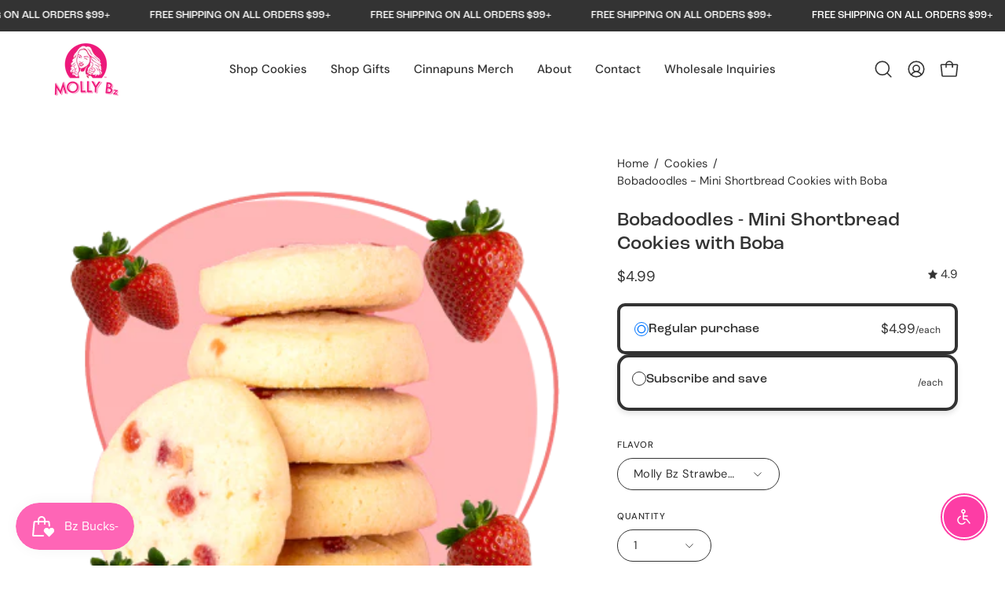

--- FILE ---
content_type: text/html; charset=utf-8
request_url: https://mollybz.com/products/bobadoodles
body_size: 74570
content:
<!doctype html>
<html class="no-js no-touch page-loading" lang="en">
<head>  <script type="application/vnd.locksmith+json" data-locksmith>{"version":"v254","locked":false,"initialized":true,"scope":"product","access_granted":true,"access_denied":false,"requires_customer":false,"manual_lock":false,"remote_lock":false,"has_timeout":false,"remote_rendered":null,"hide_resource":false,"hide_links_to_resource":false,"transparent":true,"locks":{"all":[],"opened":[]},"keys":[],"keys_signature":"dde4870772a559e998417ed736f0e34220aa9c83db5bce82546ce91956b24eae","state":{"template":"product","theme":170355884327,"product":"bobadoodles","collection":null,"page":null,"blog":null,"article":null,"app":null},"now":1768971346,"path":"\/products\/bobadoodles","locale_root_url":"\/","canonical_url":"https:\/\/mollybz.com\/products\/bobadoodles","customer_id":null,"customer_id_signature":"dde4870772a559e998417ed736f0e34220aa9c83db5bce82546ce91956b24eae","cart":null}</script><script data-locksmith>!function(){undefined;!function(){var s=window.Locksmith={},e=document.querySelector('script[type="application/vnd.locksmith+json"]'),n=e&&e.innerHTML;if(s.state={},s.util={},s.loading=!1,n)try{s.state=JSON.parse(n)}catch(d){}if(document.addEventListener&&document.querySelector){var o,i,a,t=[76,79,67,75,83,77,73,84,72,49,49],c=function(){i=t.slice(0)},l="style",r=function(e){e&&27!==e.keyCode&&"click"!==e.type||(document.removeEventListener("keydown",r),document.removeEventListener("click",r),o&&document.body.removeChild(o),o=null)};c(),document.addEventListener("keyup",function(e){if(e.keyCode===i[0]){if(clearTimeout(a),i.shift(),0<i.length)return void(a=setTimeout(c,1e3));c(),r(),(o=document.createElement("div"))[l].width="50%",o[l].maxWidth="1000px",o[l].height="85%",o[l].border="1px rgba(0, 0, 0, 0.2) solid",o[l].background="rgba(255, 255, 255, 0.99)",o[l].borderRadius="4px",o[l].position="fixed",o[l].top="50%",o[l].left="50%",o[l].transform="translateY(-50%) translateX(-50%)",o[l].boxShadow="0 2px 5px rgba(0, 0, 0, 0.3), 0 0 100vh 100vw rgba(0, 0, 0, 0.5)",o[l].zIndex="2147483645";var t=document.createElement("textarea");t.value=JSON.stringify(JSON.parse(n),null,2),t[l].border="none",t[l].display="block",t[l].boxSizing="border-box",t[l].width="100%",t[l].height="100%",t[l].background="transparent",t[l].padding="22px",t[l].fontFamily="monospace",t[l].fontSize="14px",t[l].color="#333",t[l].resize="none",t[l].outline="none",t.readOnly=!0,o.appendChild(t),document.body.appendChild(o),t.addEventListener("click",function(e){e.stopImmediatePropagation()}),t.select(),document.addEventListener("keydown",r),document.addEventListener("click",r)}})}s.isEmbedded=-1!==window.location.search.indexOf("_ab=0&_fd=0&_sc=1"),s.path=s.state.path||window.location.pathname,s.basePath=s.state.locale_root_url.concat("/apps/locksmith").replace(/^\/\//,"/"),s.reloading=!1,s.util.console=window.console||{log:function(){},error:function(){}},s.util.makeUrl=function(e,t){var n,o=s.basePath+e,i=[],a=s.cache();for(n in a)i.push(n+"="+encodeURIComponent(a[n]));for(n in t)i.push(n+"="+encodeURIComponent(t[n]));return s.state.customer_id&&(i.push("customer_id="+encodeURIComponent(s.state.customer_id)),i.push("customer_id_signature="+encodeURIComponent(s.state.customer_id_signature))),o+=(-1===o.indexOf("?")?"?":"&")+i.join("&")},s._initializeCallbacks=[],s.on=function(e,t){if("initialize"!==e)throw'Locksmith.on() currently only supports the "initialize" event';s._initializeCallbacks.push(t)},s.initializeSession=function(e){if(!s.isEmbedded){var t=!1,n=!0,o=!0;(e=e||{}).silent&&(o=n=!(t=!0)),s.ping({silent:t,spinner:n,reload:o,callback:function(){s._initializeCallbacks.forEach(function(e){e()})}})}},s.cache=function(e){var t={};try{var n=function i(e){return(document.cookie.match("(^|; )"+e+"=([^;]*)")||0)[2]};t=JSON.parse(decodeURIComponent(n("locksmith-params")||"{}"))}catch(d){}if(e){for(var o in e)t[o]=e[o];document.cookie="locksmith-params=; expires=Thu, 01 Jan 1970 00:00:00 GMT; path=/",document.cookie="locksmith-params="+encodeURIComponent(JSON.stringify(t))+"; path=/"}return t},s.cache.cart=s.state.cart,s.cache.cartLastSaved=null,s.params=s.cache(),s.util.reload=function(){s.reloading=!0;try{window.location.href=window.location.href.replace(/#.*/,"")}catch(d){s.util.console.error("Preferred reload method failed",d),window.location.reload()}},s.cache.saveCart=function(e){if(!s.cache.cart||s.cache.cart===s.cache.cartLastSaved)return e?e():null;var t=s.cache.cartLastSaved;s.cache.cartLastSaved=s.cache.cart,fetch("/cart/update.js",{method:"POST",headers:{"Content-Type":"application/json",Accept:"application/json"},body:JSON.stringify({attributes:{locksmith:s.cache.cart}})}).then(function(e){if(!e.ok)throw new Error("Cart update failed: "+e.status);return e.json()}).then(function(){e&&e()})["catch"](function(e){if(s.cache.cartLastSaved=t,!s.reloading)throw e})},s.util.spinnerHTML='<style>body{background:#FFF}@keyframes spin{from{transform:rotate(0deg)}to{transform:rotate(360deg)}}#loading{display:flex;width:100%;height:50vh;color:#777;align-items:center;justify-content:center}#loading .spinner{display:block;animation:spin 600ms linear infinite;position:relative;width:50px;height:50px}#loading .spinner-ring{stroke:currentColor;stroke-dasharray:100%;stroke-width:2px;stroke-linecap:round;fill:none}</style><div id="loading"><div class="spinner"><svg width="100%" height="100%"><svg preserveAspectRatio="xMinYMin"><circle class="spinner-ring" cx="50%" cy="50%" r="45%"></circle></svg></svg></div></div>',s.util.clobberBody=function(e){document.body.innerHTML=e},s.util.clobberDocument=function(e){e.responseText&&(e=e.responseText),document.documentElement&&document.removeChild(document.documentElement);var t=document.open("text/html","replace");t.writeln(e),t.close(),setTimeout(function(){var e=t.querySelector("[autofocus]");e&&e.focus()},100)},s.util.serializeForm=function(e){if(e&&"FORM"===e.nodeName){var t,n,o={};for(t=e.elements.length-1;0<=t;t-=1)if(""!==e.elements[t].name)switch(e.elements[t].nodeName){case"INPUT":switch(e.elements[t].type){default:case"text":case"hidden":case"password":case"button":case"reset":case"submit":o[e.elements[t].name]=e.elements[t].value;break;case"checkbox":case"radio":e.elements[t].checked&&(o[e.elements[t].name]=e.elements[t].value);break;case"file":}break;case"TEXTAREA":o[e.elements[t].name]=e.elements[t].value;break;case"SELECT":switch(e.elements[t].type){case"select-one":o[e.elements[t].name]=e.elements[t].value;break;case"select-multiple":for(n=e.elements[t].options.length-1;0<=n;n-=1)e.elements[t].options[n].selected&&(o[e.elements[t].name]=e.elements[t].options[n].value)}break;case"BUTTON":switch(e.elements[t].type){case"reset":case"submit":case"button":o[e.elements[t].name]=e.elements[t].value}}return o}},s.util.on=function(e,a,s,t){t=t||document;var c="locksmith-"+e+a,n=function(e){var t=e.target,n=e.target.parentElement,o=t&&t.className&&(t.className.baseVal||t.className)||"",i=n&&n.className&&(n.className.baseVal||n.className)||"";("string"==typeof o&&-1!==o.split(/\s+/).indexOf(a)||"string"==typeof i&&-1!==i.split(/\s+/).indexOf(a))&&!e[c]&&(e[c]=!0,s(e))};t.attachEvent?t.attachEvent(e,n):t.addEventListener(e,n,!1)},s.util.enableActions=function(e){s.util.on("click","locksmith-action",function(e){e.preventDefault();var t=e.target;t.dataset.confirmWith&&!confirm(t.dataset.confirmWith)||(t.disabled=!0,t.innerText=t.dataset.disableWith,s.post("/action",t.dataset.locksmithParams,{spinner:!1,type:"text",success:function(e){(e=JSON.parse(e.responseText)).message&&alert(e.message),s.util.reload()}}))},e)},s.util.inject=function(e,t){var n=["data","locksmith","append"];if(-1!==t.indexOf(n.join("-"))){var o=document.createElement("div");o.innerHTML=t,e.appendChild(o)}else e.innerHTML=t;var i,a,s=e.querySelectorAll("script");for(a=0;a<s.length;++a){i=s[a];var c=document.createElement("script");if(i.type&&(c.type=i.type),i.src)c.src=i.src;else{var l=document.createTextNode(i.innerHTML);c.appendChild(l)}e.appendChild(c)}var r=e.querySelector("[autofocus]");r&&r.focus()},s.post=function(e,t,n){!1!==(n=n||{}).spinner&&s.util.clobberBody(s.util.spinnerHTML);var o={};n.container===document?(o.layout=1,n.success=function(e){s.util.clobberDocument(e)}):n.container&&(o.layout=0,n.success=function(e){var t=document.getElementById(n.container);s.util.inject(t,e),t.id===t.firstChild.id&&t.parentElement.replaceChild(t.firstChild,t)}),n.form_type&&(t.form_type=n.form_type),n.include_layout_classes!==undefined&&(t.include_layout_classes=n.include_layout_classes),n.lock_id!==undefined&&(t.lock_id=n.lock_id),s.loading=!0;var i=s.util.makeUrl(e,o),a="json"===n.type||"text"===n.type;fetch(i,{method:"POST",headers:{"Content-Type":"application/json",Accept:a?"application/json":"text/html"},body:JSON.stringify(t)}).then(function(e){if(!e.ok)throw new Error("Request failed: "+e.status);return e.text()}).then(function(e){var t=n.success||s.util.clobberDocument;t(a?{responseText:e}:e)})["catch"](function(e){if(!s.reloading)if("dashboard.weglot.com"!==window.location.host){if(!n.silent)throw alert("Something went wrong! Please refresh and try again."),e;console.error(e)}else console.error(e)})["finally"](function(){s.loading=!1})},s.postResource=function(e,t){e.path=s.path,e.search=window.location.search,e.state=s.state,e.passcode&&(e.passcode=e.passcode.trim()),e.email&&(e.email=e.email.trim()),e.state.cart=s.cache.cart,e.locksmith_json=s.jsonTag,e.locksmith_json_signature=s.jsonTagSignature,s.post("/resource",e,t)},s.ping=function(e){if(!s.isEmbedded){e=e||{};s.post("/ping",{path:s.path,search:window.location.search,state:s.state},{spinner:!!e.spinner,silent:"undefined"==typeof e.silent||e.silent,type:"text",success:function(e){e&&e.responseText?(e=JSON.parse(e.responseText)).messages&&0<e.messages.length&&s.showMessages(e.messages):console.error("[Locksmith] Invalid result in ping callback:",e)}})}},s.timeoutMonitor=function(){var e=s.cache.cart;s.ping({callback:function(){e!==s.cache.cart||setTimeout(function(){s.timeoutMonitor()},6e4)}})},s.showMessages=function(e){var t=document.createElement("div");t.style.position="fixed",t.style.left=0,t.style.right=0,t.style.bottom="-50px",t.style.opacity=0,t.style.background="#191919",t.style.color="#ddd",t.style.transition="bottom 0.2s, opacity 0.2s",t.style.zIndex=999999,t.innerHTML="        <style>          .locksmith-ab .locksmith-b { display: none; }          .locksmith-ab.toggled .locksmith-b { display: flex; }          .locksmith-ab.toggled .locksmith-a { display: none; }          .locksmith-flex { display: flex; flex-wrap: wrap; justify-content: space-between; align-items: center; padding: 10px 20px; }          .locksmith-message + .locksmith-message { border-top: 1px #555 solid; }          .locksmith-message a { color: inherit; font-weight: bold; }          .locksmith-message a:hover { color: inherit; opacity: 0.8; }          a.locksmith-ab-toggle { font-weight: inherit; text-decoration: underline; }          .locksmith-text { flex-grow: 1; }          .locksmith-cta { flex-grow: 0; text-align: right; }          .locksmith-cta button { transform: scale(0.8); transform-origin: left; }          .locksmith-cta > * { display: block; }          .locksmith-cta > * + * { margin-top: 10px; }          .locksmith-message a.locksmith-close { flex-grow: 0; text-decoration: none; margin-left: 15px; font-size: 30px; font-family: monospace; display: block; padding: 2px 10px; }                    @media screen and (max-width: 600px) {            .locksmith-wide-only { display: none !important; }            .locksmith-flex { padding: 0 15px; }            .locksmith-flex > * { margin-top: 5px; margin-bottom: 5px; }            .locksmith-cta { text-align: left; }          }                    @media screen and (min-width: 601px) {            .locksmith-narrow-only { display: none !important; }          }        </style>      "+e.map(function(e){return'<div class="locksmith-message">'+e+"</div>"}).join(""),document.body.appendChild(t),document.body.style.position="relative",document.body.parentElement.style.paddingBottom=t.offsetHeight+"px",setTimeout(function(){t.style.bottom=0,t.style.opacity=1},50),s.util.on("click","locksmith-ab-toggle",function(e){e.preventDefault();for(var t=e.target.parentElement;-1===t.className.split(" ").indexOf("locksmith-ab");)t=t.parentElement;-1!==t.className.split(" ").indexOf("toggled")?t.className=t.className.replace("toggled",""):t.className=t.className+" toggled"}),s.util.enableActions(t)}}()}();</script>
      <script data-locksmith>Locksmith.cache.cart=null</script>

  <script data-locksmith>Locksmith.jsonTag="{\"version\":\"v254\",\"locked\":false,\"initialized\":true,\"scope\":\"product\",\"access_granted\":true,\"access_denied\":false,\"requires_customer\":false,\"manual_lock\":false,\"remote_lock\":false,\"has_timeout\":false,\"remote_rendered\":null,\"hide_resource\":false,\"hide_links_to_resource\":false,\"transparent\":true,\"locks\":{\"all\":[],\"opened\":[]},\"keys\":[],\"keys_signature\":\"dde4870772a559e998417ed736f0e34220aa9c83db5bce82546ce91956b24eae\",\"state\":{\"template\":\"product\",\"theme\":170355884327,\"product\":\"bobadoodles\",\"collection\":null,\"page\":null,\"blog\":null,\"article\":null,\"app\":null},\"now\":1768971346,\"path\":\"\\\/products\\\/bobadoodles\",\"locale_root_url\":\"\\\/\",\"canonical_url\":\"https:\\\/\\\/mollybz.com\\\/products\\\/bobadoodles\",\"customer_id\":null,\"customer_id_signature\":\"dde4870772a559e998417ed736f0e34220aa9c83db5bce82546ce91956b24eae\",\"cart\":null}";Locksmith.jsonTagSignature="29b108165185a668b78c2473b8447ba66c3e488d774d4d3efc9dab34e8b72e68"</script>
<meta charset="utf-8">
  <meta http-equiv='X-UA-Compatible' content='IE=edge'>
  <meta name="viewport" content="width=device-width, height=device-height, initial-scale=1.0, minimum-scale=1.0">
  <link rel="canonical" href="https://mollybz.com/products/bobadoodles" />
  <link rel="preconnect" href="https://cdn.shopify.com" crossorigin>
  <link rel="preconnect" href="https://fonts.shopify.com" crossorigin>
  <link rel="preconnect" href="https://monorail-edge.shopifysvc.com" crossorigin>
  <link rel="stylesheet" href="https://use.typekit.net/nuu0gaw.css">
  <meta name="google-site-verification" content="NePd8p4jPzkO7vIqTvG6JIlRB1JDhcQN_8oOW10FNZM" />
  <meta name="google-site-verification" content="T_ZnhDg5SciK5SInVHmvPGMX0bigpWdEGBQ3beHgd3w" />

  <link href="//mollybz.com/cdn/shop/t/2/assets/theme.css?v=42549068991879865901761846333" as="style" rel="preload">
  <link href="//mollybz.com/cdn/shop/t/2/assets/vendor.js?v=164905933048751944601724694724" as="script" rel="preload">
  <link href="//mollybz.com/cdn/shop/t/2/assets/theme.js?v=19844330558883095111724694724" as="script" rel="preload">

  <link rel="preload" as="image" href="//mollybz.com/cdn/shop/t/2/assets/loading.svg?v=91665432863842511931724694724"><style data-shopify>.no-js.page-loading .loading-overlay,
  html:not(.page-loading) .loading-overlay { opacity: 0; visibility: hidden; pointer-events: none; animation: fadeOut 1s ease; transition: visibility 0s linear 1s; }

  .loading-overlay { position: fixed; top: 0; left: 0; z-index: 99999; width: 100vw; height: 100vh; display: flex; align-items: center; justify-content: center; background: var(--COLOR-BLACK-WHITE); }</style><style data-shopify>.loader__image__holder { position: absolute; top: 0; left: 0; width: 100%; height: 100%; font-size: 0; display: none; align-items: center; justify-content: center; animation: pulse-loading 2s infinite ease-in-out; }
    .loading-image .loader__image__holder { display: flex; }
    .loader__image { max-width: 150px; height: auto; object-fit: contain; }
    .loading-image .loader__image--fallback { width: 150px; height: 150px; max-width: 150px; background: var(--loading-svg) no-repeat center center/contain; filter: invert(1); }</style><script>
    const loadingAppearance = "once";
    const loaded = sessionStorage.getItem('loaded');

    if (loadingAppearance === 'once') {
      if (loaded === null) {
        sessionStorage.setItem('loaded', true);
        document.documentElement.classList.add('loading-image');
      }
    } else {
      document.documentElement.classList.add('loading-image');
    }
  </script><link rel="shortcut icon" href="//mollybz.com/cdn/shop/files/DSD_-_Restaurant_Logo_-_MollyBz_1_32x32.png?v=1727982132" type="image/png" />
  <title>Bobadoodles Cookies | Mini Shortbread w/ Boba| Molly Bz</title><meta name="description" content="Bobadoodles are mini shortbread cookies with boba—choose Strawberry, Cold Brew, Blueberry Muffin, Strawberry Lemonade, or London Fog. Order Molly Bz today!">
<link rel="preload" as="font" href="//mollybz.com/cdn/fonts/dm_sans/dmsans_n4.ec80bd4dd7e1a334c969c265873491ae56018d72.woff2" type="font/woff2" crossorigin><link rel="preload" as="font" href="//mollybz.com/cdn/fonts/dm_sans/dmsans_n4.ec80bd4dd7e1a334c969c265873491ae56018d72.woff2" type="font/woff2" crossorigin>

<meta property="og:site_name" content="Molly Bz">
<meta property="og:url" content="https://mollybz.com/products/bobadoodles"><meta property="og:title" content="Bobadoodles Cookies | Mini Shortbread w/ Boba| Molly Bz">
<meta property="og:type" content="product">
<meta property="og:description" content="Bobadoodles are mini shortbread cookies with boba—choose Strawberry, Cold Brew, Blueberry Muffin, Strawberry Lemonade, or London Fog. Order Molly Bz today!">
<meta property="og:image" content="http://mollybz.com/cdn/shop/files/molly_bz_berry_boba_367d5351-1d99-45cc-b66e-e5bcc2d5afca.png?v=1694166580">
<meta property="og:image:secure_url" content="https://mollybz.com/cdn/shop/files/molly_bz_berry_boba_367d5351-1d99-45cc-b66e-e5bcc2d5afca.png?v=1694166580">
<meta property="og:image:width" content="400">
  <meta property="og:image:height" content="400"><meta property="og:price:amount" content="4.99">
<meta property="og:price:currency" content="USD">
<meta name="twitter:card" content="summary_large_image"><meta name="twitter:title" content="Bobadoodles Cookies | Mini Shortbread w/ Boba| Molly Bz">
<meta name="twitter:description" content="Bobadoodles are mini shortbread cookies with boba—choose Strawberry, Cold Brew, Blueberry Muffin, Strawberry Lemonade, or London Fog. Order Molly Bz today!">
<style data-shopify>@font-face {
  font-family: "DM Sans";
  font-weight: 400;
  font-style: normal;
  font-display: swap;
  src: url("//mollybz.com/cdn/fonts/dm_sans/dmsans_n4.ec80bd4dd7e1a334c969c265873491ae56018d72.woff2") format("woff2"),
       url("//mollybz.com/cdn/fonts/dm_sans/dmsans_n4.87bdd914d8a61247b911147ae68e754d695c58a6.woff") format("woff");
}

@font-face {
  font-family: "DM Sans";
  font-weight: 400;
  font-style: normal;
  font-display: swap;
  src: url("//mollybz.com/cdn/fonts/dm_sans/dmsans_n4.ec80bd4dd7e1a334c969c265873491ae56018d72.woff2") format("woff2"),
       url("//mollybz.com/cdn/fonts/dm_sans/dmsans_n4.87bdd914d8a61247b911147ae68e754d695c58a6.woff") format("woff");
}

@font-face {
  font-family: "DM Sans";
  font-weight: 400;
  font-style: normal;
  font-display: swap;
  src: url("//mollybz.com/cdn/fonts/dm_sans/dmsans_n4.ec80bd4dd7e1a334c969c265873491ae56018d72.woff2") format("woff2"),
       url("//mollybz.com/cdn/fonts/dm_sans/dmsans_n4.87bdd914d8a61247b911147ae68e754d695c58a6.woff") format("woff");
}



  @font-face {
  font-family: "DM Sans";
  font-weight: 500;
  font-style: normal;
  font-display: swap;
  src: url("//mollybz.com/cdn/fonts/dm_sans/dmsans_n5.8a0f1984c77eb7186ceb87c4da2173ff65eb012e.woff2") format("woff2"),
       url("//mollybz.com/cdn/fonts/dm_sans/dmsans_n5.9ad2e755a89e15b3d6c53259daad5fc9609888e6.woff") format("woff");
}




  @font-face {
  font-family: "DM Sans";
  font-weight: 100;
  font-style: normal;
  font-display: swap;
  src: url("//mollybz.com/cdn/fonts/dm_sans/dmsans_n1.580389dc4df7a79b9eaf149851cb60b3e1bb8dfc.woff2") format("woff2"),
       url("//mollybz.com/cdn/fonts/dm_sans/dmsans_n1.504f53511fe3603bb04cdd33e5dc389e197c8fdf.woff") format("woff");
}




  @font-face {
  font-family: "DM Sans";
  font-weight: 700;
  font-style: normal;
  font-display: swap;
  src: url("//mollybz.com/cdn/fonts/dm_sans/dmsans_n7.97e21d81502002291ea1de8aefb79170c6946ce5.woff2") format("woff2"),
       url("//mollybz.com/cdn/fonts/dm_sans/dmsans_n7.af5c214f5116410ca1d53a2090665620e78e2e1b.woff") format("woff");
}




  @font-face {
  font-family: "DM Sans";
  font-weight: 100;
  font-style: normal;
  font-display: swap;
  src: url("//mollybz.com/cdn/fonts/dm_sans/dmsans_n1.580389dc4df7a79b9eaf149851cb60b3e1bb8dfc.woff2") format("woff2"),
       url("//mollybz.com/cdn/fonts/dm_sans/dmsans_n1.504f53511fe3603bb04cdd33e5dc389e197c8fdf.woff") format("woff");
}




  @font-face {
  font-family: "DM Sans";
  font-weight: 500;
  font-style: normal;
  font-display: swap;
  src: url("//mollybz.com/cdn/fonts/dm_sans/dmsans_n5.8a0f1984c77eb7186ceb87c4da2173ff65eb012e.woff2") format("woff2"),
       url("//mollybz.com/cdn/fonts/dm_sans/dmsans_n5.9ad2e755a89e15b3d6c53259daad5fc9609888e6.woff") format("woff");
}




  @font-face {
  font-family: "DM Sans";
  font-weight: 400;
  font-style: italic;
  font-display: swap;
  src: url("//mollybz.com/cdn/fonts/dm_sans/dmsans_i4.b8fe05e69ee95d5a53155c346957d8cbf5081c1a.woff2") format("woff2"),
       url("//mollybz.com/cdn/fonts/dm_sans/dmsans_i4.403fe28ee2ea63e142575c0aa47684d65f8c23a0.woff") format("woff");
}




  @font-face {
  font-family: "DM Sans";
  font-weight: 700;
  font-style: italic;
  font-display: swap;
  src: url("//mollybz.com/cdn/fonts/dm_sans/dmsans_i7.52b57f7d7342eb7255084623d98ab83fd96e7f9b.woff2") format("woff2"),
       url("//mollybz.com/cdn/fonts/dm_sans/dmsans_i7.d5e14ef18a1d4a8ce78a4187580b4eb1759c2eda.woff") format("woff");
}




  @font-face {
  font-family: "DM Sans";
  font-weight: 500;
  font-style: normal;
  font-display: swap;
  src: url("//mollybz.com/cdn/fonts/dm_sans/dmsans_n5.8a0f1984c77eb7186ceb87c4da2173ff65eb012e.woff2") format("woff2"),
       url("//mollybz.com/cdn/fonts/dm_sans/dmsans_n5.9ad2e755a89e15b3d6c53259daad5fc9609888e6.woff") format("woff");
}


:root {--COLOR-PRIMARY-OPPOSITE: #ffffff;
  --COLOR-PRIMARY-OPPOSITE-ALPHA-20: rgba(255, 255, 255, 0.2);
  --COLOR-PRIMARY-LIGHTEN-DARKEN-ALPHA-20: rgba(254, 111, 188, 0.2);
  --COLOR-PRIMARY-LIGHTEN-DARKEN-ALPHA-30: rgba(254, 111, 188, 0.3);

  --PRIMARY-BUTTONS-COLOR-BG: #fd3da5;
  --PRIMARY-BUTTONS-COLOR-TEXT: #ffffff;
  --PRIMARY-BUTTONS-COLOR-TEXT-ALPHA-10: rgba(255, 255, 255, 0.1);
  --PRIMARY-BUTTONS-COLOR-BORDER: #fd3da5;

  --PRIMARY-BUTTONS-COLOR-LIGHTEN-DARKEN: #fe6fbc;

  --PRIMARY-BUTTONS-COLOR-ALPHA-05: rgba(253, 61, 165, 0.05);
  --PRIMARY-BUTTONS-COLOR-ALPHA-10: rgba(253, 61, 165, 0.1);
  --PRIMARY-BUTTONS-COLOR-ALPHA-50: rgba(253, 61, 165, 0.5);--COLOR-SECONDARY-OPPOSITE: #ffffff;
  --COLOR-SECONDARY-OPPOSITE-ALPHA-20: rgba(255, 255, 255, 0.2);
  --COLOR-SECONDARY-LIGHTEN-DARKEN-ALPHA-20: rgba(77, 77, 77, 0.2);
  --COLOR-SECONDARY-LIGHTEN-DARKEN-ALPHA-30: rgba(77, 77, 77, 0.3);

  --SECONDARY-BUTTONS-COLOR-BG: #333333;
  --SECONDARY-BUTTONS-COLOR-TEXT: #ffffff;
  --SECONDARY-BUTTONS-COLOR-TEXT-ALPHA-10: rgba(255, 255, 255, 0.1);
  --SECONDARY-BUTTONS-COLOR-BORDER: #333333;

  --SECONDARY-BUTTONS-COLOR-ALPHA-05: rgba(51, 51, 51, 0.05);
  --SECONDARY-BUTTONS-COLOR-ALPHA-10: rgba(51, 51, 51, 0.1);
  --SECONDARY-BUTTONS-COLOR-ALPHA-50: rgba(51, 51, 51, 0.5);--OUTLINE-BUTTONS-PRIMARY-BG: transparent;
  --OUTLINE-BUTTONS-PRIMARY-TEXT: #fd3da5;
  --OUTLINE-BUTTONS-PRIMARY-TEXT-ALPHA-10: rgba(253, 61, 165, 0.1);
  --OUTLINE-BUTTONS-PRIMARY-BORDER: #fd3da5;
  --OUTLINE-BUTTONS-PRIMARY-BG-HOVER: rgba(254, 111, 188, 0.2);

  --OUTLINE-BUTTONS-SECONDARY-BG: transparent;
  --OUTLINE-BUTTONS-SECONDARY-TEXT: #333333;
  --OUTLINE-BUTTONS-SECONDARY-TEXT-ALPHA-10: rgba(51, 51, 51, 0.1);
  --OUTLINE-BUTTONS-SECONDARY-BORDER: #333333;
  --OUTLINE-BUTTONS-SECONDARY-BG-HOVER: rgba(77, 77, 77, 0.2);

  --OUTLINE-BUTTONS-WHITE-BG: transparent;
  --OUTLINE-BUTTONS-WHITE-TEXT: #ffffff;
  --OUTLINE-BUTTONS-WHITE-TEXT-ALPHA-10: rgba(255, 255, 255, 0.1);
  --OUTLINE-BUTTONS-WHITE-BORDER: #ffffff;

  --OUTLINE-BUTTONS-BLACK-BG: transparent;
  --OUTLINE-BUTTONS-BLACK-TEXT: #000000;
  --OUTLINE-BUTTONS-BLACK-TEXT-ALPHA-10: rgba(0, 0, 0, 0.1);
  --OUTLINE-BUTTONS-BLACK-BORDER: #000000;--OUTLINE-SOLID-BUTTONS-PRIMARY-BG: #fd3da5;
  --OUTLINE-SOLID-BUTTONS-PRIMARY-TEXT: #ffffff;
  --OUTLINE-SOLID-BUTTONS-PRIMARY-TEXT-ALPHA-10: rgba(255, 255, 255, 0.1);
  --OUTLINE-SOLID-BUTTONS-PRIMARY-BORDER: #ffffff;
  --OUTLINE-SOLID-BUTTONS-PRIMARY-BG-HOVER: rgba(255, 255, 255, 0.2);

  --OUTLINE-SOLID-BUTTONS-SECONDARY-BG: #333333;
  --OUTLINE-SOLID-BUTTONS-SECONDARY-TEXT: #ffffff;
  --OUTLINE-SOLID-BUTTONS-SECONDARY-TEXT-ALPHA-10: rgba(255, 255, 255, 0.1);
  --OUTLINE-SOLID-BUTTONS-SECONDARY-BORDER: #ffffff;
  --OUTLINE-SOLID-BUTTONS-SECONDARY-BG-HOVER: rgba(255, 255, 255, 0.2);

  --OUTLINE-SOLID-BUTTONS-WHITE-BG: #ffffff;
  --OUTLINE-SOLID-BUTTONS-WHITE-TEXT: #000000;
  --OUTLINE-SOLID-BUTTONS-WHITE-TEXT-ALPHA-10: rgba(0, 0, 0, 0.1);
  --OUTLINE-SOLID-BUTTONS-WHITE-BORDER: #000000;

  --OUTLINE-SOLID-BUTTONS-BLACK-BG: #000000;
  --OUTLINE-SOLID-BUTTONS-BLACK-TEXT: #ffffff;
  --OUTLINE-SOLID-BUTTONS-BLACK-TEXT-ALPHA-10: rgba(255, 255, 255, 0.1);
  --OUTLINE-SOLID-BUTTONS-BLACK-BORDER: #ffffff;--COLOR-HEADING: #333333;
  --COLOR-TEXT: #333333;
  --COLOR-TEXT-DARKEN: #000000;
  --COLOR-TEXT-LIGHTEN: #666666;
  --COLOR-TEXT-ALPHA-5: rgba(51, 51, 51, 0.05);
  --COLOR-TEXT-ALPHA-8: rgba(51, 51, 51, 0.08);
  --COLOR-TEXT-ALPHA-10: rgba(51, 51, 51, 0.1);
  --COLOR-TEXT-ALPHA-15: rgba(51, 51, 51, 0.15);
  --COLOR-TEXT-ALPHA-20: rgba(51, 51, 51, 0.2);
  --COLOR-TEXT-ALPHA-25: rgba(51, 51, 51, 0.25);
  --COLOR-TEXT-ALPHA-50: rgba(51, 51, 51, 0.5);
  --COLOR-TEXT-ALPHA-60: rgba(51, 51, 51, 0.6);
  --COLOR-TEXT-ALPHA-85: rgba(51, 51, 51, 0.85);

  --COLOR-BG: #ffffff;
  --COLOR-BG-ALPHA-25: rgba(255, 255, 255, 0.25);
  --COLOR-BG-ALPHA-35: rgba(255, 255, 255, 0.35);
  --COLOR-BG-ALPHA-60: rgba(255, 255, 255, 0.6);
  --COLOR-BG-ALPHA-65: rgba(255, 255, 255, 0.65);
  --COLOR-BG-ALPHA-85: rgba(255, 255, 255, 0.85);
  --COLOR-BG-DARKEN: #e6e6e6;
  --COLOR-BG-LIGHTEN-DARKEN: #e6e6e6;
  --COLOR-BG-LIGHTEN-DARKEN-SHIMMER-BG: #fafafa;
  --COLOR-BG-LIGHTEN-DARKEN-SHIMMER-EFFECT: #f5f5f5;
  --COLOR-BG-LIGHTEN-DARKEN-SHIMMER-ENHANCEMENT: #000000;
  --COLOR-BG-LIGHTEN-DARKEN-FOREGROUND: #f7f7f7;
  --COLOR-BG-LIGHTEN-DARKEN-HIGHLIGHT: rgba(254, 137, 200, 0.15);
  --COLOR-BG-LIGHTEN-DARKEN-SEARCH-LOADER: #cccccc;
  --COLOR-BG-LIGHTEN-DARKEN-SEARCH-LOADER-LINE: #e6e6e6;
  --COLOR-BG-LIGHTEN-DARKEN-2: #cdcdcd;
  --COLOR-BG-LIGHTEN-DARKEN-3: #c0c0c0;
  --COLOR-BG-LIGHTEN-DARKEN-4: #b3b3b3;
  --COLOR-BG-LIGHTEN-DARKEN-5: #a6a6a6;
  --COLOR-BG-LIGHTEN-DARKEN-6: #9a9a9a;
  --COLOR-BG-LIGHTEN-DARKEN-CONTRAST: #b3b3b3;
  --COLOR-BG-LIGHTEN-DARKEN-CONTRAST-2: #a6a6a6;
  --COLOR-BG-LIGHTEN-DARKEN-CONTRAST-3: #999999;
  --COLOR-BG-LIGHTEN-DARKEN-CONTRAST-4: #8c8c8c;
  --COLOR-BG-LIGHTEN-DARKEN-CONTRAST-5: #808080;
  --COLOR-BG-LIGHTEN-DARKEN-CONTRAST-6: #737373;

  --COLOR-BG-SECONDARY: #fd3da5;
  --COLOR-BG-SECONDARY-LIGHTEN-DARKEN: #fe6fbc;
  --COLOR-BG-SECONDARY-LIGHTEN-DARKEN-CONTRAST: #ffffff;

  --COLOR-INPUT-BG: #ffffff;

  --COLOR-ACCENT: #fd3da5;
  --COLOR-ACCENT-TEXT: #fff;

  --COLOR-BORDER: #d3d3d3;
  --COLOR-BORDER-ALPHA-15: rgba(211, 211, 211, 0.15);
  --COLOR-BORDER-ALPHA-30: rgba(211, 211, 211, 0.3);
  --COLOR-BORDER-ALPHA-50: rgba(211, 211, 211, 0.5);
  --COLOR-BORDER-ALPHA-65: rgba(211, 211, 211, 0.65);
  --COLOR-BORDER-LIGHTEN-DARKEN: #868686;
  --COLOR-BORDER-HAIRLINE: #f7f7f7;

  --COLOR-SALE-BG: #fd3da5;
  --COLOR-SALE-TEXT: #ffffff;
  --COLOR-CUSTOM-BG: #ffffff;
  --COLOR-CUSTOM-TEXT: #000000;
  --COLOR-SOLD-BG: #0b0b0b;
  --COLOR-SOLD-TEXT: #d3d3d3;
  --COLOR-SAVING-BG: #fd3da5;
  --COLOR-SAVING-TEXT: #ffffff;

  --COLOR-WHITE-BLACK: fff;
  --COLOR-BLACK-WHITE: #000;
  --COLOR-BLACK-WHITE-ALPHA-25: rgba(0, 0, 0, 0.25);
  --COLOR-BLACK-WHITE-ALPHA-34: rgba(0, 0, 0, 0.34);
  --COLOR-BG-OVERLAY: rgba(255, 255, 255, 0.5);--COLOR-DISABLED-GREY: rgba(51, 51, 51, 0.05);
  --COLOR-DISABLED-GREY-DARKEN: rgba(51, 51, 51, 0.45);
  --COLOR-ERROR: #D02E2E;
  --COLOR-ERROR-BG: #f3cbcb;
  --COLOR-SUCCESS: #56AD6A;
  --COLOR-SUCCESS-BG: #ECFEF0;
  --COLOR-WARN: #ECBD5E;
  --COLOR-TRANSPARENT: rgba(255, 255, 255, 0);

  --COLOR-WHITE: #ffffff;
  --COLOR-WHITE-DARKEN: #f2f2f2;
  --COLOR-WHITE-ALPHA-10: rgba(255, 255, 255, 0.1);
  --COLOR-WHITE-ALPHA-20: rgba(255, 255, 255, 0.2);
  --COLOR-WHITE-ALPHA-25: rgba(255, 255, 255, 0.25);
  --COLOR-WHITE-ALPHA-50: rgba(255, 255, 255, 0.5);
  --COLOR-WHITE-ALPHA-60: rgba(255, 255, 255, 0.6);
  --COLOR-BLACK: #000000;
  --COLOR-BLACK-LIGHTEN: #1a1a1a;
  --COLOR-BLACK-ALPHA-10: rgba(0, 0, 0, 0.1);
  --COLOR-BLACK-ALPHA-20: rgba(0, 0, 0, 0.2);
  --COLOR-BLACK-ALPHA-25: rgba(0, 0, 0, 0.25);
  --COLOR-BLACK-ALPHA-50: rgba(0, 0, 0, 0.5);
  --COLOR-BLACK-ALPHA-60: rgba(0, 0, 0, 0.6);--FONT-STACK-BODY: "DM Sans", sans-serif;
  --FONT-STYLE-BODY: normal;
  --FONT-STYLE-BODY-ITALIC: italic;
  --FONT-ADJUST-BODY: 1.05;

  --FONT-WEIGHT-BODY: 400;
  --FONT-WEIGHT-BODY-LIGHT: 100;
  --FONT-WEIGHT-BODY-MEDIUM: 700;
  --FONT-WEIGHT-BODY-BOLD: 500;

  --FONT-STACK-HEADING: "roc-grotesk", sans-serif, sans-serif;
  --FONT-STYLE-HEADING: normal;
  --FONT-STYLE-HEADING-ITALIC: italic;
  --FONT-ADJUST-HEADING: 0.75;

  --FONT-WEIGHT-HEADING: 400;
  --FONT-WEIGHT-HEADING-LIGHT: 100;
  --FONT-WEIGHT-HEADING-MEDIUM: 700;
  --FONT-WEIGHT-HEADING-BOLD: 500;

  --FONT-STACK-NAV: "DM Sans", sans-serif;
  --FONT-STYLE-NAV: normal;
  --FONT-STYLE-NAV-ITALIC: italic;
  --FONT-ADJUST-NAV: 1.0;
  --FONT-ADJUST-NAV-TOP-LEVEL: 0.95;

  --FONT-WEIGHT-NAV: 400;
  --FONT-WEIGHT-NAV-LIGHT: 100;
  --FONT-WEIGHT-NAV-MEDIUM: 700;
  --FONT-WEIGHT-NAV-BOLD: 500;

  --FONT-ADJUST-PRODUCT-GRID: 1.0;

  --FONT-STACK-BUTTON: "roc-grotesk", sans-serif, sans-serif;
  --FONT-STYLE-BUTTON: normal;
  --FONT-STYLE-BUTTON-ITALIC: italic;
  --FONT-ADJUST-BUTTON: 0.8;

  --FONT-WEIGHT-BUTTON: 400;
  --FONT-WEIGHT-BUTTON-MEDIUM: 700;
  --FONT-WEIGHT-BUTTON-BOLD: 500;

  --FONT-STACK-SUBHEADING: "roc-grotesk", sans-serif, sans-serif;
  --FONT-STYLE-SUBHEADING: normal;
  --FONT-ADJUST-SUBHEADING: 0.75;

  --FONT-WEIGHT-SUBHEADING: 400;
  --FONT-WEIGHT-SUBHEADING-BOLD: 500;

  --FONT-STACK-LABEL: "DM Sans", sans-serif;
  --FONT-STYLE-LABEL: normal;
  --FONT-ADJUST-LABEL: 0.65;

  --FONT-WEIGHT-LABEL: 500;

  --LETTER-SPACING-NAV: 0.05em;
  --LETTER-SPACING-SUBHEADING: 0.1em;
  --LETTER-SPACING-BUTTON: 0.075em;
  --LETTER-SPACING-LABEL: 0.05em;

  --BUTTON-TEXT-CAPS: uppercase;
  --HEADING-TEXT-CAPS: none;
  --SUBHEADING-TEXT-CAPS: uppercase;
  --LABEL-TEXT-CAPS: uppercase;--FONT-SIZE-INPUT: 1.05rem;--RADIUS: 30px;
  --RADIUS-SMALL: 22px;
  --RADIUS-TINY: 14px;
  --RADIUS-BADGE: 3px;
  --RADIUS-CHECKBOX: 4px;
  --RADIUS-TEXTAREA: 8px;--PRODUCT-MEDIA-PADDING-TOP: 100%;--BORDER-WIDTH: 1px;--STROKE-WIDTH: 12px;--SITE-WIDTH: 1440px;
  --SITE-WIDTH-NARROW: 840px;--COLOR-UPSELLS-BG: #fff6f6;
  --COLOR-UPSELLS-TEXT: #333333;
  --COLOR-UPSELLS-TEXT-LIGHTEN: #666666;
  --COLOR-UPSELLS-DISABLED-GREY-DARKEN: rgba(51, 51, 51, 0.45);
  --UPSELLS-HEIGHT: 100px;
  --UPSELLS-IMAGE-WIDTH: 30%;--ICON-ARROW-RIGHT: url( "//mollybz.com/cdn/shop/t/2/assets/icon-chevron-right.svg?v=115618353204357621731724694724" );--loading-svg: url( "//mollybz.com/cdn/shop/t/2/assets/loading.svg?v=91665432863842511931724694724" );
  --icon-check: url( "//mollybz.com/cdn/shop/t/2/assets/icon-check.svg?v=175316081881880408121724694724" );
  --icon-check-swatch: url( "//mollybz.com/cdn/shop/t/2/assets/icon-check-swatch.svg?v=131897745589030387781724694724" );
  --icon-zoom-in: url( "//mollybz.com/cdn/shop/t/2/assets/icon-zoom-in.svg?v=157433013461716915331724694724" );
  --icon-zoom-out: url( "//mollybz.com/cdn/shop/t/2/assets/icon-zoom-out.svg?v=164909107869959372931724694724" );--collection-sticky-bar-height: 0px;
  --collection-image-padding-top: 60%;

  --drawer-width: 400px;
  --drawer-transition: transform 0.4s cubic-bezier(0.46, 0.01, 0.32, 1);--gutter: 60px;
  --gutter-mobile: 20px;
  --grid-gutter: 20px;
  --grid-gutter-mobile: 35px;--inner: 20px;
  --inner-tablet: 18px;
  --inner-mobile: 16px;--grid: repeat(3, minmax(0, 1fr));
  --grid-tablet: repeat(3, minmax(0, 1fr));
  --grid-mobile: repeat(2, minmax(0, 1fr));
  --megamenu-grid: repeat(4, minmax(0, 1fr));
  --grid-row: 1 / span 3;--scrollbar-width: 0px;--overlay: #000;
  --overlay-opacity: 1;--swatch-width: 38px;
  --swatch-height: 26px;
  --swatch-size: 32px;
  --swatch-size-mobile: 30px;

  
  --move-offset: 20px;

  
  --autoplay-speed: 2200ms;

  

    --filter-bg: none;
    --product-filter-bg: none;}</style><link href="//mollybz.com/cdn/shop/t/2/assets/theme.css?v=42549068991879865901761846333" rel="stylesheet" type="text/css" media="all" /><script type="text/javascript">
    if (window.MSInputMethodContext && document.documentMode) {
      var scripts = document.getElementsByTagName('script')[0];
      var polyfill = document.createElement("script");
      polyfill.defer = true;
      polyfill.src = "//mollybz.com/cdn/shop/t/2/assets/ie11.js?v=164037955086922138091724694724";

      scripts.parentNode.insertBefore(polyfill, scripts);

      document.documentElement.classList.add('ie11');
    } else {
      document.documentElement.className = document.documentElement.className.replace('no-js', 'js');
    }

    let root = '/';
    if (root[root.length - 1] !== '/') {
      root = `${root}/`;
    }

    window.theme = {
      routes: {
        root: root,
        cart_url: "\/cart",
        cart_add_url: "\/cart\/add",
        cart_change_url: "\/cart\/change",
        shop_url: "https:\/\/mollybz.com",
        searchUrl: '/search',
        predictiveSearchUrl: '/search/suggest',
        product_recommendations_url: "\/recommendations\/products"
      },
      assets: {
        photoswipe: '//mollybz.com/cdn/shop/t/2/assets/photoswipe.js?v=162613001030112971491724694724',
        smoothscroll: '//mollybz.com/cdn/shop/t/2/assets/smoothscroll.js?v=37906625415260927261724694724',
        no_image: "//mollybz.com/cdn/shopifycloud/storefront/assets/no-image-2048-a2addb12_1024x.gif",
        swatches: '//mollybz.com/cdn/shop/t/2/assets/swatches.json?v=108341084980828767351724694724',
        base: "//mollybz.com/cdn/shop/t/2/assets/"
      },
      strings: {
        add_to_cart: "Add to Cart",
        cart_acceptance_error: "You must accept our terms and conditions.",
        cart_empty: "Your cart is currently empty.",
        cart_price: "Price",
        cart_quantity: "Quantity",
        cart_items_one: "{{ count }} item",
        cart_items_many: "{{ count }} items",
        cart_title: "Cart",
        cart_total: "Total",
        continue_shopping: "Continue Shopping",
        free: "Free",
        limit_error: "Sorry, looks like we don\u0026#39;t have enough of this product.",
        preorder: "Pre-Order",
        remove: "Remove",
        sale_badge_text: "Sale",
        saving_badge: "Save {{ discount }}",
        saving_up_to_badge: "Save up to {{ discount }}",
        sold_out: "Coming Soon",
        subscription: "Subscription",
        unavailable: "Unavailable",
        unit_price_label: "Unit price",
        unit_price_separator: "per",
        zero_qty_error: "Quantity must be greater than 0.",
        delete_confirm: "Are you sure you wish to delete this address?",
        newsletter_product_availability: "Notify Me When It’s Available"
      },
      icons: {
        plus: '<svg aria-hidden="true" focusable="false" role="presentation" class="icon icon-toggle-plus" viewBox="0 0 192 192"><path d="M30 96h132M96 30v132" stroke="currentColor" stroke-linecap="round" stroke-linejoin="round"/></svg>',
        minus: '<svg aria-hidden="true" focusable="false" role="presentation" class="icon icon-toggle-minus" viewBox="0 0 192 192"><path d="M30 96h132" stroke="currentColor" stroke-linecap="round" stroke-linejoin="round"/></svg>',
        close: '<svg aria-hidden="true" focusable="false" role="presentation" class="icon icon-close" viewBox="0 0 192 192"><path d="M150 42 42 150M150 150 42 42" stroke="currentColor" stroke-linecap="round" stroke-linejoin="round"/></svg>'
      },
      settings: {
        animationsEnabled: false,
        cartType: "drawer",
        enableAcceptTerms: false,
        enableInfinityScroll: false,
        enablePaymentButton: false,
        gridImageSize: "contain",
        gridImageAspectRatio: 1,
        mobileMenuBehaviour: "link",
        productGridHover: "image",
        savingBadgeType: "percentage",
        showSaleBadge: true,
        showSoldBadge: true,
        showSavingBadge: true,
        quickBuy: "quick_buy",
        suggestArticles: false,
        suggestCollections: true,
        suggestProducts: true,
        suggestPages: false,
        suggestionsResultsLimit: 5,
        currency_code_enable: false,
        hideInventoryCount: true,
        colorSwatchesType: "theme"
      },
      sizes: {
        mobile: 480,
        small: 768,
        large: 1024,
        widescreen: 1440
      },
      moneyFormat: "${{amount}}",
      moneyWithCurrencyFormat: "${{amount}}",
      subtotal: 0,
      info: {
        name: 'Palo Alto'
      },
      version: '5.8.0'
    };
    window.PaloAlto = window.PaloAlto || {};
    window.slate = window.slate || {};
    window.isHeaderTransparent = false;
    window.stickyHeaderHeight = 60;
    window.lastWindowWidth = window.innerWidth || document.documentElement.clientWidth;
  </script><script src="//mollybz.com/cdn/shop/t/2/assets/vendor.js?v=164905933048751944601724694724" defer="defer"></script>
  <script src="//mollybz.com/cdn/shop/t/2/assets/theme.js?v=19844330558883095111724694724" defer="defer"></script><script>window.performance && window.performance.mark && window.performance.mark('shopify.content_for_header.start');</script><meta name="google-site-verification" content="NZSBDnJfxSGxIvNdN14UjJNHkS7rmJAL0cs6mmknmvU">
<meta id="shopify-digital-wallet" name="shopify-digital-wallet" content="/79605760295/digital_wallets/dialog">
<meta name="shopify-checkout-api-token" content="831ccf3e9bc3be210a216659d03bda38">
<link rel="alternate" type="application/json+oembed" href="https://mollybz.com/products/bobadoodles.oembed">
<script async="async" src="/checkouts/internal/preloads.js?locale=en-US"></script>
<link rel="preconnect" href="https://shop.app" crossorigin="anonymous">
<script async="async" src="https://shop.app/checkouts/internal/preloads.js?locale=en-US&shop_id=79605760295" crossorigin="anonymous"></script>
<script id="apple-pay-shop-capabilities" type="application/json">{"shopId":79605760295,"countryCode":"US","currencyCode":"USD","merchantCapabilities":["supports3DS"],"merchantId":"gid:\/\/shopify\/Shop\/79605760295","merchantName":"Molly Bz","requiredBillingContactFields":["postalAddress","email"],"requiredShippingContactFields":["postalAddress","email"],"shippingType":"shipping","supportedNetworks":["visa","masterCard","amex","discover","elo","jcb"],"total":{"type":"pending","label":"Molly Bz","amount":"1.00"},"shopifyPaymentsEnabled":true,"supportsSubscriptions":true}</script>
<script id="shopify-features" type="application/json">{"accessToken":"831ccf3e9bc3be210a216659d03bda38","betas":["rich-media-storefront-analytics"],"domain":"mollybz.com","predictiveSearch":true,"shopId":79605760295,"locale":"en"}</script>
<script>var Shopify = Shopify || {};
Shopify.shop = "molly-bz.myshopify.com";
Shopify.locale = "en";
Shopify.currency = {"active":"USD","rate":"1.0"};
Shopify.country = "US";
Shopify.theme = {"name":"Palo Alto","id":170355884327,"schema_name":"Palo Alto","schema_version":"5.8.0","theme_store_id":777,"role":"main"};
Shopify.theme.handle = "null";
Shopify.theme.style = {"id":null,"handle":null};
Shopify.cdnHost = "mollybz.com/cdn";
Shopify.routes = Shopify.routes || {};
Shopify.routes.root = "/";</script>
<script type="module">!function(o){(o.Shopify=o.Shopify||{}).modules=!0}(window);</script>
<script>!function(o){function n(){var o=[];function n(){o.push(Array.prototype.slice.apply(arguments))}return n.q=o,n}var t=o.Shopify=o.Shopify||{};t.loadFeatures=n(),t.autoloadFeatures=n()}(window);</script>
<script>
  window.ShopifyPay = window.ShopifyPay || {};
  window.ShopifyPay.apiHost = "shop.app\/pay";
  window.ShopifyPay.redirectState = null;
</script>
<script id="shop-js-analytics" type="application/json">{"pageType":"product"}</script>
<script defer="defer" async type="module" src="//mollybz.com/cdn/shopifycloud/shop-js/modules/v2/client.init-shop-cart-sync_BdyHc3Nr.en.esm.js"></script>
<script defer="defer" async type="module" src="//mollybz.com/cdn/shopifycloud/shop-js/modules/v2/chunk.common_Daul8nwZ.esm.js"></script>
<script type="module">
  await import("//mollybz.com/cdn/shopifycloud/shop-js/modules/v2/client.init-shop-cart-sync_BdyHc3Nr.en.esm.js");
await import("//mollybz.com/cdn/shopifycloud/shop-js/modules/v2/chunk.common_Daul8nwZ.esm.js");

  window.Shopify.SignInWithShop?.initShopCartSync?.({"fedCMEnabled":true,"windoidEnabled":true});

</script>
<script defer="defer" async type="module" src="//mollybz.com/cdn/shopifycloud/shop-js/modules/v2/client.payment-terms_MV4M3zvL.en.esm.js"></script>
<script defer="defer" async type="module" src="//mollybz.com/cdn/shopifycloud/shop-js/modules/v2/chunk.common_Daul8nwZ.esm.js"></script>
<script defer="defer" async type="module" src="//mollybz.com/cdn/shopifycloud/shop-js/modules/v2/chunk.modal_CQq8HTM6.esm.js"></script>
<script type="module">
  await import("//mollybz.com/cdn/shopifycloud/shop-js/modules/v2/client.payment-terms_MV4M3zvL.en.esm.js");
await import("//mollybz.com/cdn/shopifycloud/shop-js/modules/v2/chunk.common_Daul8nwZ.esm.js");
await import("//mollybz.com/cdn/shopifycloud/shop-js/modules/v2/chunk.modal_CQq8HTM6.esm.js");

  
</script>
<script>
  window.Shopify = window.Shopify || {};
  if (!window.Shopify.featureAssets) window.Shopify.featureAssets = {};
  window.Shopify.featureAssets['shop-js'] = {"shop-cart-sync":["modules/v2/client.shop-cart-sync_QYOiDySF.en.esm.js","modules/v2/chunk.common_Daul8nwZ.esm.js"],"init-fed-cm":["modules/v2/client.init-fed-cm_DchLp9rc.en.esm.js","modules/v2/chunk.common_Daul8nwZ.esm.js"],"shop-button":["modules/v2/client.shop-button_OV7bAJc5.en.esm.js","modules/v2/chunk.common_Daul8nwZ.esm.js"],"init-windoid":["modules/v2/client.init-windoid_DwxFKQ8e.en.esm.js","modules/v2/chunk.common_Daul8nwZ.esm.js"],"shop-cash-offers":["modules/v2/client.shop-cash-offers_DWtL6Bq3.en.esm.js","modules/v2/chunk.common_Daul8nwZ.esm.js","modules/v2/chunk.modal_CQq8HTM6.esm.js"],"shop-toast-manager":["modules/v2/client.shop-toast-manager_CX9r1SjA.en.esm.js","modules/v2/chunk.common_Daul8nwZ.esm.js"],"init-shop-email-lookup-coordinator":["modules/v2/client.init-shop-email-lookup-coordinator_UhKnw74l.en.esm.js","modules/v2/chunk.common_Daul8nwZ.esm.js"],"pay-button":["modules/v2/client.pay-button_DzxNnLDY.en.esm.js","modules/v2/chunk.common_Daul8nwZ.esm.js"],"avatar":["modules/v2/client.avatar_BTnouDA3.en.esm.js"],"init-shop-cart-sync":["modules/v2/client.init-shop-cart-sync_BdyHc3Nr.en.esm.js","modules/v2/chunk.common_Daul8nwZ.esm.js"],"shop-login-button":["modules/v2/client.shop-login-button_D8B466_1.en.esm.js","modules/v2/chunk.common_Daul8nwZ.esm.js","modules/v2/chunk.modal_CQq8HTM6.esm.js"],"init-customer-accounts-sign-up":["modules/v2/client.init-customer-accounts-sign-up_C8fpPm4i.en.esm.js","modules/v2/client.shop-login-button_D8B466_1.en.esm.js","modules/v2/chunk.common_Daul8nwZ.esm.js","modules/v2/chunk.modal_CQq8HTM6.esm.js"],"init-shop-for-new-customer-accounts":["modules/v2/client.init-shop-for-new-customer-accounts_CVTO0Ztu.en.esm.js","modules/v2/client.shop-login-button_D8B466_1.en.esm.js","modules/v2/chunk.common_Daul8nwZ.esm.js","modules/v2/chunk.modal_CQq8HTM6.esm.js"],"init-customer-accounts":["modules/v2/client.init-customer-accounts_dRgKMfrE.en.esm.js","modules/v2/client.shop-login-button_D8B466_1.en.esm.js","modules/v2/chunk.common_Daul8nwZ.esm.js","modules/v2/chunk.modal_CQq8HTM6.esm.js"],"shop-follow-button":["modules/v2/client.shop-follow-button_CkZpjEct.en.esm.js","modules/v2/chunk.common_Daul8nwZ.esm.js","modules/v2/chunk.modal_CQq8HTM6.esm.js"],"lead-capture":["modules/v2/client.lead-capture_BntHBhfp.en.esm.js","modules/v2/chunk.common_Daul8nwZ.esm.js","modules/v2/chunk.modal_CQq8HTM6.esm.js"],"checkout-modal":["modules/v2/client.checkout-modal_CfxcYbTm.en.esm.js","modules/v2/chunk.common_Daul8nwZ.esm.js","modules/v2/chunk.modal_CQq8HTM6.esm.js"],"shop-login":["modules/v2/client.shop-login_Da4GZ2H6.en.esm.js","modules/v2/chunk.common_Daul8nwZ.esm.js","modules/v2/chunk.modal_CQq8HTM6.esm.js"],"payment-terms":["modules/v2/client.payment-terms_MV4M3zvL.en.esm.js","modules/v2/chunk.common_Daul8nwZ.esm.js","modules/v2/chunk.modal_CQq8HTM6.esm.js"]};
</script>
<script>(function() {
  var isLoaded = false;
  function asyncLoad() {
    if (isLoaded) return;
    isLoaded = true;
    var urls = ["https:\/\/bulkorder.prezenapps.com\/public\/js\/load-tbo-app-v2.js?shop=molly-bz.myshopify.com","https:\/\/cdn.shopify.com\/s\/files\/1\/0796\/0576\/0295\/t\/1\/assets\/booster_eu_cookie_79605760295.js?v=1693395596\u0026shop=molly-bz.myshopify.com","\/\/cdn.shopify.com\/proxy\/c37b3baa906bfcdd156e4fa4599206a089ad84352eff13910cc0c34a5d839d70\/api.goaffpro.com\/loader.js?shop=molly-bz.myshopify.com\u0026sp-cache-control=cHVibGljLCBtYXgtYWdlPTkwMA","https:\/\/s3.amazonaws.com\/pixelpop\/usercontent\/scripts\/ba63548c-7e7c-426a-93eb-43af149f1263\/pixelpop.js?shop=molly-bz.myshopify.com","\/\/cdn.shopify.com\/proxy\/e10ca0bcc230940d5c64a63e003b51073e6bff47dbc41b30b80381377e2d9d91\/app.ilovebyob.com\/static\/shopify_app\/js\/cart.js?shop=molly-bz.myshopify.com\u0026sp-cache-control=cHVibGljLCBtYXgtYWdlPTkwMA","https:\/\/cdn-app.cart-bot.net\/public\/js\/append.js?shop=molly-bz.myshopify.com"];
    for (var i = 0; i < urls.length; i++) {
      var s = document.createElement('script');
      s.type = 'text/javascript';
      s.async = true;
      s.src = urls[i];
      var x = document.getElementsByTagName('script')[0];
      x.parentNode.insertBefore(s, x);
    }
  };
  if(window.attachEvent) {
    window.attachEvent('onload', asyncLoad);
  } else {
    window.addEventListener('load', asyncLoad, false);
  }
})();</script>
<script id="__st">var __st={"a":79605760295,"offset":-32400,"reqid":"c96e8a41-dd77-485e-9de1-1967834e6296-1768971346","pageurl":"mollybz.com\/products\/bobadoodles","u":"d868a4201e1f","p":"product","rtyp":"product","rid":8578242412839};</script>
<script>window.ShopifyPaypalV4VisibilityTracking = true;</script>
<script id="captcha-bootstrap">!function(){'use strict';const t='contact',e='account',n='new_comment',o=[[t,t],['blogs',n],['comments',n],[t,'customer']],c=[[e,'customer_login'],[e,'guest_login'],[e,'recover_customer_password'],[e,'create_customer']],r=t=>t.map((([t,e])=>`form[action*='/${t}']:not([data-nocaptcha='true']) input[name='form_type'][value='${e}']`)).join(','),a=t=>()=>t?[...document.querySelectorAll(t)].map((t=>t.form)):[];function s(){const t=[...o],e=r(t);return a(e)}const i='password',u='form_key',d=['recaptcha-v3-token','g-recaptcha-response','h-captcha-response',i],f=()=>{try{return window.sessionStorage}catch{return}},m='__shopify_v',_=t=>t.elements[u];function p(t,e,n=!1){try{const o=window.sessionStorage,c=JSON.parse(o.getItem(e)),{data:r}=function(t){const{data:e,action:n}=t;return t[m]||n?{data:e,action:n}:{data:t,action:n}}(c);for(const[e,n]of Object.entries(r))t.elements[e]&&(t.elements[e].value=n);n&&o.removeItem(e)}catch(o){console.error('form repopulation failed',{error:o})}}const l='form_type',E='cptcha';function T(t){t.dataset[E]=!0}const w=window,h=w.document,L='Shopify',v='ce_forms',y='captcha';let A=!1;((t,e)=>{const n=(g='f06e6c50-85a8-45c8-87d0-21a2b65856fe',I='https://cdn.shopify.com/shopifycloud/storefront-forms-hcaptcha/ce_storefront_forms_captcha_hcaptcha.v1.5.2.iife.js',D={infoText:'Protected by hCaptcha',privacyText:'Privacy',termsText:'Terms'},(t,e,n)=>{const o=w[L][v],c=o.bindForm;if(c)return c(t,g,e,D).then(n);var r;o.q.push([[t,g,e,D],n]),r=I,A||(h.body.append(Object.assign(h.createElement('script'),{id:'captcha-provider',async:!0,src:r})),A=!0)});var g,I,D;w[L]=w[L]||{},w[L][v]=w[L][v]||{},w[L][v].q=[],w[L][y]=w[L][y]||{},w[L][y].protect=function(t,e){n(t,void 0,e),T(t)},Object.freeze(w[L][y]),function(t,e,n,w,h,L){const[v,y,A,g]=function(t,e,n){const i=e?o:[],u=t?c:[],d=[...i,...u],f=r(d),m=r(i),_=r(d.filter((([t,e])=>n.includes(e))));return[a(f),a(m),a(_),s()]}(w,h,L),I=t=>{const e=t.target;return e instanceof HTMLFormElement?e:e&&e.form},D=t=>v().includes(t);t.addEventListener('submit',(t=>{const e=I(t);if(!e)return;const n=D(e)&&!e.dataset.hcaptchaBound&&!e.dataset.recaptchaBound,o=_(e),c=g().includes(e)&&(!o||!o.value);(n||c)&&t.preventDefault(),c&&!n&&(function(t){try{if(!f())return;!function(t){const e=f();if(!e)return;const n=_(t);if(!n)return;const o=n.value;o&&e.removeItem(o)}(t);const e=Array.from(Array(32),(()=>Math.random().toString(36)[2])).join('');!function(t,e){_(t)||t.append(Object.assign(document.createElement('input'),{type:'hidden',name:u})),t.elements[u].value=e}(t,e),function(t,e){const n=f();if(!n)return;const o=[...t.querySelectorAll(`input[type='${i}']`)].map((({name:t})=>t)),c=[...d,...o],r={};for(const[a,s]of new FormData(t).entries())c.includes(a)||(r[a]=s);n.setItem(e,JSON.stringify({[m]:1,action:t.action,data:r}))}(t,e)}catch(e){console.error('failed to persist form',e)}}(e),e.submit())}));const S=(t,e)=>{t&&!t.dataset[E]&&(n(t,e.some((e=>e===t))),T(t))};for(const o of['focusin','change'])t.addEventListener(o,(t=>{const e=I(t);D(e)&&S(e,y())}));const B=e.get('form_key'),M=e.get(l),P=B&&M;t.addEventListener('DOMContentLoaded',(()=>{const t=y();if(P)for(const e of t)e.elements[l].value===M&&p(e,B);[...new Set([...A(),...v().filter((t=>'true'===t.dataset.shopifyCaptcha))])].forEach((e=>S(e,t)))}))}(h,new URLSearchParams(w.location.search),n,t,e,['guest_login'])})(!0,!0)}();</script>
<script integrity="sha256-4kQ18oKyAcykRKYeNunJcIwy7WH5gtpwJnB7kiuLZ1E=" data-source-attribution="shopify.loadfeatures" defer="defer" src="//mollybz.com/cdn/shopifycloud/storefront/assets/storefront/load_feature-a0a9edcb.js" crossorigin="anonymous"></script>
<script crossorigin="anonymous" defer="defer" src="//mollybz.com/cdn/shopifycloud/storefront/assets/shopify_pay/storefront-65b4c6d7.js?v=20250812"></script>
<script data-source-attribution="shopify.dynamic_checkout.dynamic.init">var Shopify=Shopify||{};Shopify.PaymentButton=Shopify.PaymentButton||{isStorefrontPortableWallets:!0,init:function(){window.Shopify.PaymentButton.init=function(){};var t=document.createElement("script");t.src="https://mollybz.com/cdn/shopifycloud/portable-wallets/latest/portable-wallets.en.js",t.type="module",document.head.appendChild(t)}};
</script>
<script data-source-attribution="shopify.dynamic_checkout.buyer_consent">
  function portableWalletsHideBuyerConsent(e){var t=document.getElementById("shopify-buyer-consent"),n=document.getElementById("shopify-subscription-policy-button");t&&n&&(t.classList.add("hidden"),t.setAttribute("aria-hidden","true"),n.removeEventListener("click",e))}function portableWalletsShowBuyerConsent(e){var t=document.getElementById("shopify-buyer-consent"),n=document.getElementById("shopify-subscription-policy-button");t&&n&&(t.classList.remove("hidden"),t.removeAttribute("aria-hidden"),n.addEventListener("click",e))}window.Shopify?.PaymentButton&&(window.Shopify.PaymentButton.hideBuyerConsent=portableWalletsHideBuyerConsent,window.Shopify.PaymentButton.showBuyerConsent=portableWalletsShowBuyerConsent);
</script>
<script data-source-attribution="shopify.dynamic_checkout.cart.bootstrap">document.addEventListener("DOMContentLoaded",(function(){function t(){return document.querySelector("shopify-accelerated-checkout-cart, shopify-accelerated-checkout")}if(t())Shopify.PaymentButton.init();else{new MutationObserver((function(e,n){t()&&(Shopify.PaymentButton.init(),n.disconnect())})).observe(document.body,{childList:!0,subtree:!0})}}));
</script>
<link id="shopify-accelerated-checkout-styles" rel="stylesheet" media="screen" href="https://mollybz.com/cdn/shopifycloud/portable-wallets/latest/accelerated-checkout-backwards-compat.css" crossorigin="anonymous">
<style id="shopify-accelerated-checkout-cart">
        #shopify-buyer-consent {
  margin-top: 1em;
  display: inline-block;
  width: 100%;
}

#shopify-buyer-consent.hidden {
  display: none;
}

#shopify-subscription-policy-button {
  background: none;
  border: none;
  padding: 0;
  text-decoration: underline;
  font-size: inherit;
  cursor: pointer;
}

#shopify-subscription-policy-button::before {
  box-shadow: none;
}

      </style>

<script>window.performance && window.performance.mark && window.performance.mark('shopify.content_for_header.end');</script>



<script>
  document.addEventListener("DOMContentLoaded", function(event) {
    const style = document.getElementById('wsg-custom-style');
    if (typeof window.isWsgCustomer != "undefined" && isWsgCustomer) {
      style.innerHTML = `
        ${style.innerHTML} 
        /* A friend of hideWsg - this will _show_ only for wsg customers. Add class to an element to use */
        .showWsg {
          display: unset;
        }
        /* wholesale only CSS */
        .additional-checkout-buttons, .shopify-payment-button {
          display: none !important;
        }
        .wsg-proxy-container select {
          background-color: 
          ${
        document.querySelector('input').style.backgroundColor
          ? document.querySelector('input').style.backgroundColor
          : 'white'
        } !important;
        }
      `;
    } else {
      style.innerHTML = `
        ${style.innerHTML}
        /* Add CSS rules here for NOT wsg customers - great to hide elements from retail when we can't access the code driving the element */
        
      `;
    }

    if (typeof window.embedButtonBg !== undefined && typeof window.embedButtonText !== undefined && window.embedButtonBg !== window.embedButtonText) {
      style.innerHTML = `
        ${style.innerHTML}
        .wsg-button-fix {
          background: ${embedButtonBg} !important;
          border-color: ${embedButtonBg} !important;
          color: ${embedButtonText} !important;
        }
      `;
    }

    // =========================
    //         CUSTOM JS
    // ==========================
    if (document.querySelector(".wsg-proxy-container")) {
      initNodeObserver(wsgCustomJs);
    }
  })

  function wsgCustomJs() {

    // update button classes
    const button = document.querySelectorAll(".wsg-button-fix");
    let buttonClass = "xxButtonClassesHerexx";
    buttonClass = buttonClass.split(" ");
    for (let i = 0; i < button.length; i++) {
      button[i].classList.add(... buttonClass);
    }

    // wsgCustomJs window placeholder
    // update secondary btn color on proxy cart
    if (document.getElementById("wsg-checkout-one")) {
      const checkoutButton = document.getElementById("wsg-checkout-one");
      let wsgBtnColor = window.getComputedStyle(checkoutButton).backgroundColor;
      let wsgBtnBackground = "none";
      let wsgBtnBorder = "thin solid " + wsgBtnColor;
      let wsgBtnPadding = window.getComputedStyle(checkoutButton).padding;
      let spofBtn = document.querySelectorAll(".spof-btn");
      for (let i = 0; i < spofBtn.length; i++) {
        spofBtn[i].style.background = wsgBtnBackground;
        spofBtn[i].style.color = wsgBtnColor;
        spofBtn[i].style.border = wsgBtnBorder;
        spofBtn[i].style.padding = wsgBtnPadding;
      }
    }

    // update Quick Order Form label
    if (typeof window.embedSPOFLabel != "undefined" && embedSPOFLabel) {
      document.querySelectorAll(".spof-btn").forEach(function(spofBtn) {
        spofBtn.removeAttribute("data-translation-selector");
        spofBtn.innerHTML = embedSPOFLabel;
      });
    }
  }

  function initNodeObserver(onChangeNodeCallback) {

    // Select the node that will be observed for mutations
    const targetNode = document.querySelector(".wsg-proxy-container");

    // Options for the observer (which mutations to observe)
    const config = {
      attributes: true,
      childList: true,
      subtree: true
    };

    // Callback function to execute when mutations are observed
    const callback = function(mutationsList, observer) {
      for (const mutation of mutationsList) {
        if (mutation.type === 'childList') {
          onChangeNodeCallback();
          observer.disconnect();
        }
      }
    };

    // Create an observer instance linked to the callback function
    const observer = new MutationObserver(callback);

    // Start observing the target node for configured mutations
    observer.observe(targetNode, config);
  }
</script>


<style id="wsg-custom-style">
  /* A friend of hideWsg - this will _show_ only for wsg customers. Add class to an element to use */
  .showWsg {
    display: none;
  }
  /* Signup/login */
  #wsg-signup select,
  #wsg-signup input,
  #wsg-signup textarea {
    height: 46px;
    border: thin solid #d1d1d1;
    padding: 6px 10px;
  }
  #wsg-signup textarea {
    min-height: 100px;
  }
  .wsg-login-input {
    height: 46px;
    border: thin solid #d1d1d1;
    padding: 6px 10px;
  }
  #wsg-signup select {
  }
/*   Quick Order Form */
  .wsg-table td {
    border: none;
    min-width: 150px;
  }
  .wsg-table tr {
    border-bottom: thin solid #d1d1d1; 
    border-left: none;
  }
  .wsg-table input[type="number"] {
    border: thin solid #d1d1d1;
    padding: 5px 15px;
    min-height: 42px;
  }
  #wsg-spof-link a {
    text-decoration: inherit;
    color: inherit;
  }
  .wsg-proxy-container {
    margin-top: 0% !important;
  }
  @media screen and (max-width:768px){
    .wsg-proxy-container .wsg-table input[type="number"] {
        max-width: 80%; 
    }
    .wsg-center img {
      width: 50px !important;
    }
    .wsg-variant-price-area {
      min-width: 70px !important;
    }
  }
  /* Submit button */
  #wsg-cart-update{
    padding: 8px 10px;
    min-height: 45px;
    max-width: 100% !important;
  }
  .wsg-table {
    background: inherit !important;
  }
  .wsg-spof-container-main {
    background: inherit !important;
  }
  /* General fixes */
  .wsg-hide-prices {
    opacity: 0;
  }
  .wsg-ws-only .button {
    margin: 0;
  }
</style>

        <!-- SlideRule Script Start -->
        <script name="sliderule-tracking" data-ot-ignore>
(function(){
	slideruleData = {
    "version":"v0.0.1",
    "referralExclusion":"/(paypal|visa|MasterCard|clicksafe|arcot\.com|geschuetzteinkaufen|checkout\.shopify\.com|checkout\.rechargeapps\.com|portal\.afterpay\.com|payfort)/",
    "googleSignals":true,
    "anonymizeIp":true,
    "productClicks":true,
    "persistentUserId":true,
    "hideBranding":false,
    "ecommerce":{"currencyCode":"USD",
    "impressions":[]},
    "pageType":"product",
	"destinations":{},
    "cookieUpdate":true
	}

	
		slideruleData.themeMode = "live"
	

	


	
	})();
</script>
<script async type="text/javascript" src=https://files.slideruletools.com/eluredils-g.js></script>
        <!-- SlideRule Script End -->
        <!-- MEGA TECHNICAL SNIPPET -->
        <script src="https://cdn.gomega.ai/scripts/optimizer.min.js" async></script>
        
        <!-- BEGIN app block: shopify://apps/judge-me-reviews/blocks/judgeme_core/61ccd3b1-a9f2-4160-9fe9-4fec8413e5d8 --><!-- Start of Judge.me Core -->






<link rel="dns-prefetch" href="https://cdnwidget.judge.me">
<link rel="dns-prefetch" href="https://cdn.judge.me">
<link rel="dns-prefetch" href="https://cdn1.judge.me">
<link rel="dns-prefetch" href="https://api.judge.me">

<script data-cfasync='false' class='jdgm-settings-script'>window.jdgmSettings={"pagination":5,"disable_web_reviews":false,"badge_no_review_text":"No reviews","badge_n_reviews_text":"{{ n }} review/reviews","badge_star_color":"#ffce09","hide_badge_preview_if_no_reviews":true,"badge_hide_text":false,"enforce_center_preview_badge":false,"widget_title":"Customer Reviews","widget_open_form_text":"Write a review","widget_close_form_text":"Cancel review","widget_refresh_page_text":"Refresh page","widget_summary_text":"Based on {{ number_of_reviews }} review/reviews","widget_no_review_text":"Be the first to write a review","widget_name_field_text":"Display name","widget_verified_name_field_text":"Verified Name (public)","widget_name_placeholder_text":"Display name","widget_required_field_error_text":"This field is required.","widget_email_field_text":"Email address","widget_verified_email_field_text":"Verified Email (private, can not be edited)","widget_email_placeholder_text":"Your email address","widget_email_field_error_text":"Please enter a valid email address.","widget_rating_field_text":"Rating","widget_review_title_field_text":"Review Title","widget_review_title_placeholder_text":"Give your review a title","widget_review_body_field_text":"Review content","widget_review_body_placeholder_text":"Start writing here...","widget_pictures_field_text":"Picture/Video (optional)","widget_submit_review_text":"Submit Review","widget_submit_verified_review_text":"Submit Verified Review","widget_submit_success_msg_with_auto_publish":"Thank you! Please refresh the page in a few moments to see your review. You can remove or edit your review by logging into \u003ca href='https://judge.me/login' target='_blank' rel='nofollow noopener'\u003eJudge.me\u003c/a\u003e","widget_submit_success_msg_no_auto_publish":"Thank you! Your review will be published as soon as it is approved by the shop admin. You can remove or edit your review by logging into \u003ca href='https://judge.me/login' target='_blank' rel='nofollow noopener'\u003eJudge.me\u003c/a\u003e","widget_show_default_reviews_out_of_total_text":"Showing {{ n_reviews_shown }} out of {{ n_reviews }} reviews.","widget_show_all_link_text":"Show all","widget_show_less_link_text":"Show less","widget_author_said_text":"{{ reviewer_name }} said:","widget_days_text":"{{ n }} days ago","widget_weeks_text":"{{ n }} week/weeks ago","widget_months_text":"{{ n }} month/months ago","widget_years_text":"{{ n }} year/years ago","widget_yesterday_text":"Yesterday","widget_today_text":"Today","widget_replied_text":"\u003e\u003e {{ shop_name }} replied:","widget_read_more_text":"Read more","widget_reviewer_name_as_initial":"","widget_rating_filter_color":"#fbcd0a","widget_rating_filter_see_all_text":"See all reviews","widget_sorting_most_recent_text":"Most Recent","widget_sorting_highest_rating_text":"Highest Rating","widget_sorting_lowest_rating_text":"Lowest Rating","widget_sorting_with_pictures_text":"Only Pictures","widget_sorting_most_helpful_text":"Most Helpful","widget_open_question_form_text":"Ask a question","widget_reviews_subtab_text":"Reviews","widget_questions_subtab_text":"Questions","widget_question_label_text":"Question","widget_answer_label_text":"Answer","widget_question_placeholder_text":"Write your question here","widget_submit_question_text":"Submit Question","widget_question_submit_success_text":"Thank you for your question! We will notify you once it gets answered.","widget_star_color":"#ffce09","verified_badge_text":"Verified","verified_badge_bg_color":"","verified_badge_text_color":"","verified_badge_placement":"left-of-reviewer-name","widget_review_max_height":"","widget_hide_border":false,"widget_social_share":false,"widget_thumb":false,"widget_review_location_show":false,"widget_location_format":"","all_reviews_include_out_of_store_products":true,"all_reviews_out_of_store_text":"(out of store)","all_reviews_pagination":100,"all_reviews_product_name_prefix_text":"about","enable_review_pictures":true,"enable_question_anwser":false,"widget_theme":"default","review_date_format":"mm/dd/yyyy","default_sort_method":"most-recent","widget_product_reviews_subtab_text":"Product Reviews","widget_shop_reviews_subtab_text":"Shop Reviews","widget_other_products_reviews_text":"Reviews for other products","widget_store_reviews_subtab_text":"Store reviews","widget_no_store_reviews_text":"This store hasn't received any reviews yet","widget_web_restriction_product_reviews_text":"This product hasn't received any reviews yet","widget_no_items_text":"No items found","widget_show_more_text":"Show more","widget_write_a_store_review_text":"Write a Store Review","widget_other_languages_heading":"Reviews in Other Languages","widget_translate_review_text":"Translate review to {{ language }}","widget_translating_review_text":"Translating...","widget_show_original_translation_text":"Show original ({{ language }})","widget_translate_review_failed_text":"Review couldn't be translated.","widget_translate_review_retry_text":"Retry","widget_translate_review_try_again_later_text":"Try again later","show_product_url_for_grouped_product":false,"widget_sorting_pictures_first_text":"Pictures First","show_pictures_on_all_rev_page_mobile":false,"show_pictures_on_all_rev_page_desktop":false,"floating_tab_hide_mobile_install_preference":false,"floating_tab_button_name":"★ Reviews","floating_tab_title":"Let customers speak for us","floating_tab_button_color":"","floating_tab_button_background_color":"","floating_tab_url":"","floating_tab_url_enabled":false,"floating_tab_tab_style":"text","all_reviews_text_badge_text":"Customers rate us {{ shop.metafields.judgeme.all_reviews_rating | round: 1 }}/5 based on {{ shop.metafields.judgeme.all_reviews_count }} reviews.","all_reviews_text_badge_text_branded_style":"{{ shop.metafields.judgeme.all_reviews_rating | round: 1 }} out of 5 stars based on {{ shop.metafields.judgeme.all_reviews_count }} reviews","is_all_reviews_text_badge_a_link":false,"show_stars_for_all_reviews_text_badge":false,"all_reviews_text_badge_url":"","all_reviews_text_style":"branded","all_reviews_text_color_style":"judgeme_brand_color","all_reviews_text_color":"#108474","all_reviews_text_show_jm_brand":true,"featured_carousel_show_header":false,"featured_carousel_title":"Let customers speak for us","testimonials_carousel_title":"Customers are saying","videos_carousel_title":"Real customer stories","cards_carousel_title":"Customers are saying","featured_carousel_count_text":"from {{ n }} reviews","featured_carousel_add_link_to_all_reviews_page":false,"featured_carousel_url":"","featured_carousel_show_images":true,"featured_carousel_autoslide_interval":5,"featured_carousel_arrows_on_the_sides":false,"featured_carousel_height":250,"featured_carousel_width":80,"featured_carousel_image_size":0,"featured_carousel_image_height":250,"featured_carousel_arrow_color":"#FD3DA5","verified_count_badge_style":"branded","verified_count_badge_orientation":"horizontal","verified_count_badge_color_style":"judgeme_brand_color","verified_count_badge_color":"#108474","is_verified_count_badge_a_link":false,"verified_count_badge_url":"","verified_count_badge_show_jm_brand":true,"widget_rating_preset_default":5,"widget_first_sub_tab":"product-reviews","widget_show_histogram":true,"widget_histogram_use_custom_color":false,"widget_pagination_use_custom_color":false,"widget_star_use_custom_color":true,"widget_verified_badge_use_custom_color":false,"widget_write_review_use_custom_color":false,"picture_reminder_submit_button":"Upload Pictures","enable_review_videos":false,"mute_video_by_default":false,"widget_sorting_videos_first_text":"Videos First","widget_review_pending_text":"Pending","featured_carousel_items_for_large_screen":3,"social_share_options_order":"Facebook,Twitter","remove_microdata_snippet":true,"disable_json_ld":false,"enable_json_ld_products":false,"preview_badge_show_question_text":false,"preview_badge_no_question_text":"No questions","preview_badge_n_question_text":"{{ number_of_questions }} question/questions","qa_badge_show_icon":false,"qa_badge_position":"same-row","remove_judgeme_branding":false,"widget_add_search_bar":false,"widget_search_bar_placeholder":"Search","widget_sorting_verified_only_text":"Verified only","featured_carousel_theme":"default","featured_carousel_show_rating":true,"featured_carousel_show_title":true,"featured_carousel_show_body":true,"featured_carousel_show_date":false,"featured_carousel_show_reviewer":true,"featured_carousel_show_product":false,"featured_carousel_header_background_color":"#108474","featured_carousel_header_text_color":"#ffffff","featured_carousel_name_product_separator":"reviewed","featured_carousel_full_star_background":"#108474","featured_carousel_empty_star_background":"#dadada","featured_carousel_vertical_theme_background":"#f9fafb","featured_carousel_verified_badge_enable":true,"featured_carousel_verified_badge_color":"#FD3DA5","featured_carousel_border_style":"round","featured_carousel_review_line_length_limit":3,"featured_carousel_more_reviews_button_text":"Read more reviews","featured_carousel_view_product_button_text":"View product","all_reviews_page_load_reviews_on":"scroll","all_reviews_page_load_more_text":"Load More Reviews","disable_fb_tab_reviews":false,"enable_ajax_cdn_cache":false,"widget_advanced_speed_features":5,"widget_public_name_text":"displayed publicly like","default_reviewer_name":"John Smith","default_reviewer_name_has_non_latin":true,"widget_reviewer_anonymous":"Anonymous","medals_widget_title":"Judge.me Review Medals","medals_widget_background_color":"#f9fafb","medals_widget_position":"footer_all_pages","medals_widget_border_color":"#f9fafb","medals_widget_verified_text_position":"left","medals_widget_use_monochromatic_version":false,"medals_widget_elements_color":"#108474","show_reviewer_avatar":true,"widget_invalid_yt_video_url_error_text":"Not a YouTube video URL","widget_max_length_field_error_text":"Please enter no more than {0} characters.","widget_show_country_flag":false,"widget_show_collected_via_shop_app":true,"widget_verified_by_shop_badge_style":"light","widget_verified_by_shop_text":"Verified by Shop","widget_show_photo_gallery":false,"widget_load_with_code_splitting":true,"widget_ugc_install_preference":false,"widget_ugc_title":"Made by us, Shared by you","widget_ugc_subtitle":"Tag us to see your picture featured in our page","widget_ugc_arrows_color":"#ffffff","widget_ugc_primary_button_text":"Buy Now","widget_ugc_primary_button_background_color":"#108474","widget_ugc_primary_button_text_color":"#ffffff","widget_ugc_primary_button_border_width":"0","widget_ugc_primary_button_border_style":"none","widget_ugc_primary_button_border_color":"#108474","widget_ugc_primary_button_border_radius":"25","widget_ugc_secondary_button_text":"Load More","widget_ugc_secondary_button_background_color":"#ffffff","widget_ugc_secondary_button_text_color":"#108474","widget_ugc_secondary_button_border_width":"2","widget_ugc_secondary_button_border_style":"solid","widget_ugc_secondary_button_border_color":"#108474","widget_ugc_secondary_button_border_radius":"25","widget_ugc_reviews_button_text":"View Reviews","widget_ugc_reviews_button_background_color":"#ffffff","widget_ugc_reviews_button_text_color":"#108474","widget_ugc_reviews_button_border_width":"2","widget_ugc_reviews_button_border_style":"solid","widget_ugc_reviews_button_border_color":"#108474","widget_ugc_reviews_button_border_radius":"25","widget_ugc_reviews_button_link_to":"judgeme-reviews-page","widget_ugc_show_post_date":true,"widget_ugc_max_width":"800","widget_rating_metafield_value_type":true,"widget_primary_color":"#FD3DA5","widget_enable_secondary_color":false,"widget_secondary_color":"#edf5f5","widget_summary_average_rating_text":"{{ average_rating }} out of 5","widget_media_grid_title":"Customer photos \u0026 videos","widget_media_grid_see_more_text":"See more","widget_round_style":false,"widget_show_product_medals":true,"widget_verified_by_judgeme_text":"Verified by Judge.me","widget_show_store_medals":true,"widget_verified_by_judgeme_text_in_store_medals":"Verified by Judge.me","widget_media_field_exceed_quantity_message":"Sorry, we can only accept {{ max_media }} for one review.","widget_media_field_exceed_limit_message":"{{ file_name }} is too large, please select a {{ media_type }} less than {{ size_limit }}MB.","widget_review_submitted_text":"Review Submitted!","widget_question_submitted_text":"Question Submitted!","widget_close_form_text_question":"Cancel","widget_write_your_answer_here_text":"Write your answer here","widget_enabled_branded_link":true,"widget_show_collected_by_judgeme":false,"widget_reviewer_name_color":"","widget_write_review_text_color":"","widget_write_review_bg_color":"","widget_collected_by_judgeme_text":"collected by Judge.me","widget_pagination_type":"standard","widget_load_more_text":"Load More","widget_load_more_color":"#108474","widget_full_review_text":"Full Review","widget_read_more_reviews_text":"Read More Reviews","widget_read_questions_text":"Read Questions","widget_questions_and_answers_text":"Questions \u0026 Answers","widget_verified_by_text":"Verified by","widget_verified_text":"Verified","widget_number_of_reviews_text":"{{ number_of_reviews }} reviews","widget_back_button_text":"Back","widget_next_button_text":"Next","widget_custom_forms_filter_button":"Filters","custom_forms_style":"horizontal","widget_show_review_information":false,"how_reviews_are_collected":"How reviews are collected?","widget_show_review_keywords":false,"widget_gdpr_statement":"How we use your data: We'll only contact you about the review you left, and only if necessary. By submitting your review, you agree to Judge.me's \u003ca href='https://judge.me/terms' target='_blank' rel='nofollow noopener'\u003eterms\u003c/a\u003e, \u003ca href='https://judge.me/privacy' target='_blank' rel='nofollow noopener'\u003eprivacy\u003c/a\u003e and \u003ca href='https://judge.me/content-policy' target='_blank' rel='nofollow noopener'\u003econtent\u003c/a\u003e policies.","widget_multilingual_sorting_enabled":false,"widget_translate_review_content_enabled":false,"widget_translate_review_content_method":"manual","popup_widget_review_selection":"automatically_with_pictures","popup_widget_round_border_style":true,"popup_widget_show_title":true,"popup_widget_show_body":true,"popup_widget_show_reviewer":false,"popup_widget_show_product":true,"popup_widget_show_pictures":true,"popup_widget_use_review_picture":true,"popup_widget_show_on_home_page":true,"popup_widget_show_on_product_page":true,"popup_widget_show_on_collection_page":true,"popup_widget_show_on_cart_page":true,"popup_widget_position":"bottom_left","popup_widget_first_review_delay":5,"popup_widget_duration":5,"popup_widget_interval":5,"popup_widget_review_count":5,"popup_widget_hide_on_mobile":true,"review_snippet_widget_round_border_style":true,"review_snippet_widget_card_color":"#FFFFFF","review_snippet_widget_slider_arrows_background_color":"#FFFFFF","review_snippet_widget_slider_arrows_color":"#000000","review_snippet_widget_star_color":"#108474","show_product_variant":false,"all_reviews_product_variant_label_text":"Variant: ","widget_show_verified_branding":false,"widget_ai_summary_title":"Customers say","widget_ai_summary_disclaimer":"AI-powered review summary based on recent customer reviews","widget_show_ai_summary":false,"widget_show_ai_summary_bg":false,"widget_show_review_title_input":true,"redirect_reviewers_invited_via_email":"review_widget","request_store_review_after_product_review":false,"request_review_other_products_in_order":false,"review_form_color_scheme":"default","review_form_corner_style":"square","review_form_star_color":{},"review_form_text_color":"#333333","review_form_background_color":"#ffffff","review_form_field_background_color":"#fafafa","review_form_button_color":{},"review_form_button_text_color":"#ffffff","review_form_modal_overlay_color":"#000000","review_content_screen_title_text":"How would you rate this product?","review_content_introduction_text":"We would love it if you would share a bit about your experience.","store_review_form_title_text":"How would you rate this store?","store_review_form_introduction_text":"We would love it if you would share a bit about your experience.","show_review_guidance_text":true,"one_star_review_guidance_text":"Poor","five_star_review_guidance_text":"Great","customer_information_screen_title_text":"About you","customer_information_introduction_text":"Please tell us more about you.","custom_questions_screen_title_text":"Your experience in more detail","custom_questions_introduction_text":"Here are a few questions to help us understand more about your experience.","review_submitted_screen_title_text":"Thanks for your review!","review_submitted_screen_thank_you_text":"We are processing it and it will appear on the store soon.","review_submitted_screen_email_verification_text":"Please confirm your email by clicking the link we just sent you. This helps us keep reviews authentic.","review_submitted_request_store_review_text":"Would you like to share your experience of shopping with us?","review_submitted_review_other_products_text":"Would you like to review these products?","store_review_screen_title_text":"Would you like to share your experience of shopping with us?","store_review_introduction_text":"We value your feedback and use it to improve. Please share any thoughts or suggestions you have.","reviewer_media_screen_title_picture_text":"Share a picture","reviewer_media_introduction_picture_text":"Upload a photo to support your review.","reviewer_media_screen_title_video_text":"Share a video","reviewer_media_introduction_video_text":"Upload a video to support your review.","reviewer_media_screen_title_picture_or_video_text":"Share a picture or video","reviewer_media_introduction_picture_or_video_text":"Upload a photo or video to support your review.","reviewer_media_youtube_url_text":"Paste your Youtube URL here","advanced_settings_next_step_button_text":"Next","advanced_settings_close_review_button_text":"Close","modal_write_review_flow":false,"write_review_flow_required_text":"Required","write_review_flow_privacy_message_text":"We respect your privacy.","write_review_flow_anonymous_text":"Post review as anonymous","write_review_flow_visibility_text":"This won't be visible to other customers.","write_review_flow_multiple_selection_help_text":"Select as many as you like","write_review_flow_single_selection_help_text":"Select one option","write_review_flow_required_field_error_text":"This field is required","write_review_flow_invalid_email_error_text":"Please enter a valid email address","write_review_flow_max_length_error_text":"Max. {{ max_length }} characters.","write_review_flow_media_upload_text":"\u003cb\u003eClick to upload\u003c/b\u003e or drag and drop","write_review_flow_gdpr_statement":"We'll only contact you about your review if necessary. By submitting your review, you agree to our \u003ca href='https://judge.me/terms' target='_blank' rel='nofollow noopener'\u003eterms and conditions\u003c/a\u003e and \u003ca href='https://judge.me/privacy' target='_blank' rel='nofollow noopener'\u003eprivacy policy\u003c/a\u003e.","rating_only_reviews_enabled":false,"show_negative_reviews_help_screen":false,"new_review_flow_help_screen_rating_threshold":3,"negative_review_resolution_screen_title_text":"Tell us more","negative_review_resolution_text":"Your experience matters to us. If there were issues with your purchase, we're here to help. Feel free to reach out to us, we'd love the opportunity to make things right.","negative_review_resolution_button_text":"Contact us","negative_review_resolution_proceed_with_review_text":"Leave a review","negative_review_resolution_subject":"Issue with purchase from {{ shop_name }}.{{ order_name }}","preview_badge_collection_page_install_status":false,"widget_review_custom_css":"","preview_badge_custom_css":"","preview_badge_stars_count":"5-stars","featured_carousel_custom_css":"","floating_tab_custom_css":"","all_reviews_widget_custom_css":"","medals_widget_custom_css":"","verified_badge_custom_css":"","all_reviews_text_custom_css":"","transparency_badges_collected_via_store_invite":false,"transparency_badges_from_another_provider":false,"transparency_badges_collected_from_store_visitor":false,"transparency_badges_collected_by_verified_review_provider":false,"transparency_badges_earned_reward":false,"transparency_badges_collected_via_store_invite_text":"Review collected via store invitation","transparency_badges_from_another_provider_text":"Review collected from another provider","transparency_badges_collected_from_store_visitor_text":"Review collected from a store visitor","transparency_badges_written_in_google_text":"Review written in Google","transparency_badges_written_in_etsy_text":"Review written in Etsy","transparency_badges_written_in_shop_app_text":"Review written in Shop App","transparency_badges_earned_reward_text":"Review earned a reward for future purchase","product_review_widget_per_page":10,"widget_store_review_label_text":"Review about the store","checkout_comment_extension_title_on_product_page":"Customer Comments","checkout_comment_extension_num_latest_comment_show":5,"checkout_comment_extension_format":"name_and_timestamp","checkout_comment_customer_name":"last_initial","checkout_comment_comment_notification":true,"preview_badge_collection_page_install_preference":false,"preview_badge_home_page_install_preference":false,"preview_badge_product_page_install_preference":false,"review_widget_install_preference":"","review_carousel_install_preference":false,"floating_reviews_tab_install_preference":"none","verified_reviews_count_badge_install_preference":false,"all_reviews_text_install_preference":false,"review_widget_best_location":false,"judgeme_medals_install_preference":false,"review_widget_revamp_enabled":false,"review_widget_qna_enabled":false,"review_widget_header_theme":"minimal","review_widget_widget_title_enabled":true,"review_widget_header_text_size":"medium","review_widget_header_text_weight":"regular","review_widget_average_rating_style":"compact","review_widget_bar_chart_enabled":true,"review_widget_bar_chart_type":"numbers","review_widget_bar_chart_style":"standard","review_widget_expanded_media_gallery_enabled":false,"review_widget_reviews_section_theme":"standard","review_widget_image_style":"thumbnails","review_widget_review_image_ratio":"square","review_widget_stars_size":"medium","review_widget_verified_badge":"standard_text","review_widget_review_title_text_size":"medium","review_widget_review_text_size":"medium","review_widget_review_text_length":"medium","review_widget_number_of_columns_desktop":3,"review_widget_carousel_transition_speed":5,"review_widget_custom_questions_answers_display":"always","review_widget_button_text_color":"#FFFFFF","review_widget_text_color":"#000000","review_widget_lighter_text_color":"#7B7B7B","review_widget_corner_styling":"soft","review_widget_review_word_singular":"review","review_widget_review_word_plural":"reviews","review_widget_voting_label":"Helpful?","review_widget_shop_reply_label":"Reply from {{ shop_name }}:","review_widget_filters_title":"Filters","qna_widget_question_word_singular":"Question","qna_widget_question_word_plural":"Questions","qna_widget_answer_reply_label":"Answer from {{ answerer_name }}:","qna_content_screen_title_text":"Ask a question about this product","qna_widget_question_required_field_error_text":"Please enter your question.","qna_widget_flow_gdpr_statement":"We'll only contact you about your question if necessary. By submitting your question, you agree to our \u003ca href='https://judge.me/terms' target='_blank' rel='nofollow noopener'\u003eterms and conditions\u003c/a\u003e and \u003ca href='https://judge.me/privacy' target='_blank' rel='nofollow noopener'\u003eprivacy policy\u003c/a\u003e.","qna_widget_question_submitted_text":"Thanks for your question!","qna_widget_close_form_text_question":"Close","qna_widget_question_submit_success_text":"We’ll notify you by email when your question is answered.","all_reviews_widget_v2025_enabled":false,"all_reviews_widget_v2025_header_theme":"default","all_reviews_widget_v2025_widget_title_enabled":true,"all_reviews_widget_v2025_header_text_size":"medium","all_reviews_widget_v2025_header_text_weight":"regular","all_reviews_widget_v2025_average_rating_style":"compact","all_reviews_widget_v2025_bar_chart_enabled":true,"all_reviews_widget_v2025_bar_chart_type":"numbers","all_reviews_widget_v2025_bar_chart_style":"standard","all_reviews_widget_v2025_expanded_media_gallery_enabled":false,"all_reviews_widget_v2025_show_store_medals":true,"all_reviews_widget_v2025_show_photo_gallery":true,"all_reviews_widget_v2025_show_review_keywords":false,"all_reviews_widget_v2025_show_ai_summary":false,"all_reviews_widget_v2025_show_ai_summary_bg":false,"all_reviews_widget_v2025_add_search_bar":false,"all_reviews_widget_v2025_default_sort_method":"most-recent","all_reviews_widget_v2025_reviews_per_page":10,"all_reviews_widget_v2025_reviews_section_theme":"default","all_reviews_widget_v2025_image_style":"thumbnails","all_reviews_widget_v2025_review_image_ratio":"square","all_reviews_widget_v2025_stars_size":"medium","all_reviews_widget_v2025_verified_badge":"bold_badge","all_reviews_widget_v2025_review_title_text_size":"medium","all_reviews_widget_v2025_review_text_size":"medium","all_reviews_widget_v2025_review_text_length":"medium","all_reviews_widget_v2025_number_of_columns_desktop":3,"all_reviews_widget_v2025_carousel_transition_speed":5,"all_reviews_widget_v2025_custom_questions_answers_display":"always","all_reviews_widget_v2025_show_product_variant":false,"all_reviews_widget_v2025_show_reviewer_avatar":true,"all_reviews_widget_v2025_reviewer_name_as_initial":"","all_reviews_widget_v2025_review_location_show":false,"all_reviews_widget_v2025_location_format":"","all_reviews_widget_v2025_show_country_flag":false,"all_reviews_widget_v2025_verified_by_shop_badge_style":"light","all_reviews_widget_v2025_social_share":false,"all_reviews_widget_v2025_social_share_options_order":"Facebook,Twitter,LinkedIn,Pinterest","all_reviews_widget_v2025_pagination_type":"standard","all_reviews_widget_v2025_button_text_color":"#FFFFFF","all_reviews_widget_v2025_text_color":"#000000","all_reviews_widget_v2025_lighter_text_color":"#7B7B7B","all_reviews_widget_v2025_corner_styling":"soft","all_reviews_widget_v2025_title":"Customer reviews","all_reviews_widget_v2025_ai_summary_title":"Customers say about this store","all_reviews_widget_v2025_no_review_text":"Be the first to write a review","platform":"shopify","branding_url":"https://app.judge.me/reviews/stores/mollybz.com","branding_text":"Powered by Judge.me","locale":"en","reply_name":"Molly Bz","widget_version":"3.0","footer":true,"autopublish":true,"review_dates":true,"enable_custom_form":false,"shop_use_review_site":true,"shop_locale":"en","enable_multi_locales_translations":false,"show_review_title_input":true,"review_verification_email_status":"always","can_be_branded":true,"reply_name_text":"Molly Bz"};</script> <style class='jdgm-settings-style'>.jdgm-xx{left:0}:root{--jdgm-primary-color: #FD3DA5;--jdgm-secondary-color: rgba(253,61,165,0.1);--jdgm-star-color: #ffce09;--jdgm-write-review-text-color: white;--jdgm-write-review-bg-color: #FD3DA5;--jdgm-paginate-color: #FD3DA5;--jdgm-border-radius: 0;--jdgm-reviewer-name-color: #FD3DA5}.jdgm-histogram__bar-content{background-color:#FD3DA5}.jdgm-rev[data-verified-buyer=true] .jdgm-rev__icon.jdgm-rev__icon:after,.jdgm-rev__buyer-badge.jdgm-rev__buyer-badge{color:white;background-color:#FD3DA5}.jdgm-review-widget--small .jdgm-gallery.jdgm-gallery .jdgm-gallery__thumbnail-link:nth-child(8) .jdgm-gallery__thumbnail-wrapper.jdgm-gallery__thumbnail-wrapper:before{content:"See more"}@media only screen and (min-width: 768px){.jdgm-gallery.jdgm-gallery .jdgm-gallery__thumbnail-link:nth-child(8) .jdgm-gallery__thumbnail-wrapper.jdgm-gallery__thumbnail-wrapper:before{content:"See more"}}.jdgm-preview-badge .jdgm-star.jdgm-star{color:#ffce09}.jdgm-prev-badge[data-average-rating='0.00']{display:none !important}.jdgm-author-all-initials{display:none !important}.jdgm-author-last-initial{display:none !important}.jdgm-rev-widg__title{visibility:hidden}.jdgm-rev-widg__summary-text{visibility:hidden}.jdgm-prev-badge__text{visibility:hidden}.jdgm-rev__prod-link-prefix:before{content:'about'}.jdgm-rev__variant-label:before{content:'Variant: '}.jdgm-rev__out-of-store-text:before{content:'(out of store)'}@media only screen and (min-width: 768px){.jdgm-rev__pics .jdgm-rev_all-rev-page-picture-separator,.jdgm-rev__pics .jdgm-rev__product-picture{display:none}}@media only screen and (max-width: 768px){.jdgm-rev__pics .jdgm-rev_all-rev-page-picture-separator,.jdgm-rev__pics .jdgm-rev__product-picture{display:none}}.jdgm-preview-badge[data-template="product"]{display:none !important}.jdgm-preview-badge[data-template="collection"]{display:none !important}.jdgm-preview-badge[data-template="index"]{display:none !important}.jdgm-review-widget[data-from-snippet="true"]{display:none !important}.jdgm-verified-count-badget[data-from-snippet="true"]{display:none !important}.jdgm-carousel-wrapper[data-from-snippet="true"]{display:none !important}.jdgm-all-reviews-text[data-from-snippet="true"]{display:none !important}.jdgm-medals-section[data-from-snippet="true"]{display:none !important}.jdgm-ugc-media-wrapper[data-from-snippet="true"]{display:none !important}.jdgm-rev__transparency-badge[data-badge-type="review_collected_via_store_invitation"]{display:none !important}.jdgm-rev__transparency-badge[data-badge-type="review_collected_from_another_provider"]{display:none !important}.jdgm-rev__transparency-badge[data-badge-type="review_collected_from_store_visitor"]{display:none !important}.jdgm-rev__transparency-badge[data-badge-type="review_written_in_etsy"]{display:none !important}.jdgm-rev__transparency-badge[data-badge-type="review_written_in_google_business"]{display:none !important}.jdgm-rev__transparency-badge[data-badge-type="review_written_in_shop_app"]{display:none !important}.jdgm-rev__transparency-badge[data-badge-type="review_earned_for_future_purchase"]{display:none !important}.jdgm-review-snippet-widget .jdgm-rev-snippet-widget__cards-container .jdgm-rev-snippet-card{border-radius:8px;background:#fff}.jdgm-review-snippet-widget .jdgm-rev-snippet-widget__cards-container .jdgm-rev-snippet-card__rev-rating .jdgm-star{color:#108474}.jdgm-review-snippet-widget .jdgm-rev-snippet-widget__prev-btn,.jdgm-review-snippet-widget .jdgm-rev-snippet-widget__next-btn{border-radius:50%;background:#fff}.jdgm-review-snippet-widget .jdgm-rev-snippet-widget__prev-btn>svg,.jdgm-review-snippet-widget .jdgm-rev-snippet-widget__next-btn>svg{fill:#000}.jdgm-full-rev-modal.rev-snippet-widget .jm-mfp-container .jm-mfp-content,.jdgm-full-rev-modal.rev-snippet-widget .jm-mfp-container .jdgm-full-rev__icon,.jdgm-full-rev-modal.rev-snippet-widget .jm-mfp-container .jdgm-full-rev__pic-img,.jdgm-full-rev-modal.rev-snippet-widget .jm-mfp-container .jdgm-full-rev__reply{border-radius:8px}.jdgm-full-rev-modal.rev-snippet-widget .jm-mfp-container .jdgm-full-rev[data-verified-buyer="true"] .jdgm-full-rev__icon::after{border-radius:8px}.jdgm-full-rev-modal.rev-snippet-widget .jm-mfp-container .jdgm-full-rev .jdgm-rev__buyer-badge{border-radius:calc( 8px / 2 )}.jdgm-full-rev-modal.rev-snippet-widget .jm-mfp-container .jdgm-full-rev .jdgm-full-rev__replier::before{content:'Molly Bz'}.jdgm-full-rev-modal.rev-snippet-widget .jm-mfp-container .jdgm-full-rev .jdgm-full-rev__product-button{border-radius:calc( 8px * 6 )}
</style> <style class='jdgm-settings-style'></style>

  
  
  
  <style class='jdgm-miracle-styles'>
  @-webkit-keyframes jdgm-spin{0%{-webkit-transform:rotate(0deg);-ms-transform:rotate(0deg);transform:rotate(0deg)}100%{-webkit-transform:rotate(359deg);-ms-transform:rotate(359deg);transform:rotate(359deg)}}@keyframes jdgm-spin{0%{-webkit-transform:rotate(0deg);-ms-transform:rotate(0deg);transform:rotate(0deg)}100%{-webkit-transform:rotate(359deg);-ms-transform:rotate(359deg);transform:rotate(359deg)}}@font-face{font-family:'JudgemeStar';src:url("[data-uri]") format("woff");font-weight:normal;font-style:normal}.jdgm-star{font-family:'JudgemeStar';display:inline !important;text-decoration:none !important;padding:0 4px 0 0 !important;margin:0 !important;font-weight:bold;opacity:1;-webkit-font-smoothing:antialiased;-moz-osx-font-smoothing:grayscale}.jdgm-star:hover{opacity:1}.jdgm-star:last-of-type{padding:0 !important}.jdgm-star.jdgm--on:before{content:"\e000"}.jdgm-star.jdgm--off:before{content:"\e001"}.jdgm-star.jdgm--half:before{content:"\e002"}.jdgm-widget *{margin:0;line-height:1.4;-webkit-box-sizing:border-box;-moz-box-sizing:border-box;box-sizing:border-box;-webkit-overflow-scrolling:touch}.jdgm-hidden{display:none !important;visibility:hidden !important}.jdgm-temp-hidden{display:none}.jdgm-spinner{width:40px;height:40px;margin:auto;border-radius:50%;border-top:2px solid #eee;border-right:2px solid #eee;border-bottom:2px solid #eee;border-left:2px solid #ccc;-webkit-animation:jdgm-spin 0.8s infinite linear;animation:jdgm-spin 0.8s infinite linear}.jdgm-prev-badge{display:block !important}

</style>


  
  
   


<script data-cfasync='false' class='jdgm-script'>
!function(e){window.jdgm=window.jdgm||{},jdgm.CDN_HOST="https://cdnwidget.judge.me/",jdgm.CDN_HOST_ALT="https://cdn2.judge.me/cdn/widget_frontend/",jdgm.API_HOST="https://api.judge.me/",jdgm.CDN_BASE_URL="https://cdn.shopify.com/extensions/019bdc9e-9889-75cc-9a3d-a887384f20d4/judgeme-extensions-301/assets/",
jdgm.docReady=function(d){(e.attachEvent?"complete"===e.readyState:"loading"!==e.readyState)?
setTimeout(d,0):e.addEventListener("DOMContentLoaded",d)},jdgm.loadCSS=function(d,t,o,a){
!o&&jdgm.loadCSS.requestedUrls.indexOf(d)>=0||(jdgm.loadCSS.requestedUrls.push(d),
(a=e.createElement("link")).rel="stylesheet",a.class="jdgm-stylesheet",a.media="nope!",
a.href=d,a.onload=function(){this.media="all",t&&setTimeout(t)},e.body.appendChild(a))},
jdgm.loadCSS.requestedUrls=[],jdgm.loadJS=function(e,d){var t=new XMLHttpRequest;
t.onreadystatechange=function(){4===t.readyState&&(Function(t.response)(),d&&d(t.response))},
t.open("GET",e),t.onerror=function(){if(e.indexOf(jdgm.CDN_HOST)===0&&jdgm.CDN_HOST_ALT!==jdgm.CDN_HOST){var f=e.replace(jdgm.CDN_HOST,jdgm.CDN_HOST_ALT);jdgm.loadJS(f,d)}},t.send()},jdgm.docReady((function(){(window.jdgmLoadCSS||e.querySelectorAll(
".jdgm-widget, .jdgm-all-reviews-page").length>0)&&(jdgmSettings.widget_load_with_code_splitting?
parseFloat(jdgmSettings.widget_version)>=3?jdgm.loadCSS(jdgm.CDN_HOST+"widget_v3/base.css"):
jdgm.loadCSS(jdgm.CDN_HOST+"widget/base.css"):jdgm.loadCSS(jdgm.CDN_HOST+"shopify_v2.css"),
jdgm.loadJS(jdgm.CDN_HOST+"loa"+"der.js"))}))}(document);
</script>
<noscript><link rel="stylesheet" type="text/css" media="all" href="https://cdnwidget.judge.me/shopify_v2.css"></noscript>

<!-- BEGIN app snippet: theme_fix_tags --><script>
  (function() {
    var jdgmThemeFixes = null;
    if (!jdgmThemeFixes) return;
    var thisThemeFix = jdgmThemeFixes[Shopify.theme.id];
    if (!thisThemeFix) return;

    if (thisThemeFix.html) {
      document.addEventListener("DOMContentLoaded", function() {
        var htmlDiv = document.createElement('div');
        htmlDiv.classList.add('jdgm-theme-fix-html');
        htmlDiv.innerHTML = thisThemeFix.html;
        document.body.append(htmlDiv);
      });
    };

    if (thisThemeFix.css) {
      var styleTag = document.createElement('style');
      styleTag.classList.add('jdgm-theme-fix-style');
      styleTag.innerHTML = thisThemeFix.css;
      document.head.append(styleTag);
    };

    if (thisThemeFix.js) {
      var scriptTag = document.createElement('script');
      scriptTag.classList.add('jdgm-theme-fix-script');
      scriptTag.innerHTML = thisThemeFix.js;
      document.head.append(scriptTag);
    };
  })();
</script>
<!-- END app snippet -->
<!-- End of Judge.me Core -->



<!-- END app block --><script src="https://cdn.shopify.com/extensions/c30e4ac6-345d-4593-9831-70a50aedb130/codeinspire-accessibility-tool-13/assets/sa-widget.js" type="text/javascript" defer="defer"></script>
<script src="https://cdn.shopify.com/extensions/019bdc9e-9889-75cc-9a3d-a887384f20d4/judgeme-extensions-301/assets/loader.js" type="text/javascript" defer="defer"></script>
<link href="https://cdn.shopify.com/extensions/019bdb98-b67f-7aee-8bb1-4ab7e2e77dda/easysubscriptions-260/assets/widget.css" rel="stylesheet" type="text/css" media="all">
<script src="https://cdn.shopify.com/extensions/019bdd7a-c110-7969-8f1c-937dfc03ea8a/smile-io-272/assets/smile-loader.js" type="text/javascript" defer="defer"></script>
<link href="https://monorail-edge.shopifysvc.com" rel="dns-prefetch">
<script>(function(){if ("sendBeacon" in navigator && "performance" in window) {try {var session_token_from_headers = performance.getEntriesByType('navigation')[0].serverTiming.find(x => x.name == '_s').description;} catch {var session_token_from_headers = undefined;}var session_cookie_matches = document.cookie.match(/_shopify_s=([^;]*)/);var session_token_from_cookie = session_cookie_matches && session_cookie_matches.length === 2 ? session_cookie_matches[1] : "";var session_token = session_token_from_headers || session_token_from_cookie || "";function handle_abandonment_event(e) {var entries = performance.getEntries().filter(function(entry) {return /monorail-edge.shopifysvc.com/.test(entry.name);});if (!window.abandonment_tracked && entries.length === 0) {window.abandonment_tracked = true;var currentMs = Date.now();var navigation_start = performance.timing.navigationStart;var payload = {shop_id: 79605760295,url: window.location.href,navigation_start,duration: currentMs - navigation_start,session_token,page_type: "product"};window.navigator.sendBeacon("https://monorail-edge.shopifysvc.com/v1/produce", JSON.stringify({schema_id: "online_store_buyer_site_abandonment/1.1",payload: payload,metadata: {event_created_at_ms: currentMs,event_sent_at_ms: currentMs}}));}}window.addEventListener('pagehide', handle_abandonment_event);}}());</script>
<script id="web-pixels-manager-setup">(function e(e,d,r,n,o){if(void 0===o&&(o={}),!Boolean(null===(a=null===(i=window.Shopify)||void 0===i?void 0:i.analytics)||void 0===a?void 0:a.replayQueue)){var i,a;window.Shopify=window.Shopify||{};var t=window.Shopify;t.analytics=t.analytics||{};var s=t.analytics;s.replayQueue=[],s.publish=function(e,d,r){return s.replayQueue.push([e,d,r]),!0};try{self.performance.mark("wpm:start")}catch(e){}var l=function(){var e={modern:/Edge?\/(1{2}[4-9]|1[2-9]\d|[2-9]\d{2}|\d{4,})\.\d+(\.\d+|)|Firefox\/(1{2}[4-9]|1[2-9]\d|[2-9]\d{2}|\d{4,})\.\d+(\.\d+|)|Chrom(ium|e)\/(9{2}|\d{3,})\.\d+(\.\d+|)|(Maci|X1{2}).+ Version\/(15\.\d+|(1[6-9]|[2-9]\d|\d{3,})\.\d+)([,.]\d+|)( \(\w+\)|)( Mobile\/\w+|) Safari\/|Chrome.+OPR\/(9{2}|\d{3,})\.\d+\.\d+|(CPU[ +]OS|iPhone[ +]OS|CPU[ +]iPhone|CPU IPhone OS|CPU iPad OS)[ +]+(15[._]\d+|(1[6-9]|[2-9]\d|\d{3,})[._]\d+)([._]\d+|)|Android:?[ /-](13[3-9]|1[4-9]\d|[2-9]\d{2}|\d{4,})(\.\d+|)(\.\d+|)|Android.+Firefox\/(13[5-9]|1[4-9]\d|[2-9]\d{2}|\d{4,})\.\d+(\.\d+|)|Android.+Chrom(ium|e)\/(13[3-9]|1[4-9]\d|[2-9]\d{2}|\d{4,})\.\d+(\.\d+|)|SamsungBrowser\/([2-9]\d|\d{3,})\.\d+/,legacy:/Edge?\/(1[6-9]|[2-9]\d|\d{3,})\.\d+(\.\d+|)|Firefox\/(5[4-9]|[6-9]\d|\d{3,})\.\d+(\.\d+|)|Chrom(ium|e)\/(5[1-9]|[6-9]\d|\d{3,})\.\d+(\.\d+|)([\d.]+$|.*Safari\/(?![\d.]+ Edge\/[\d.]+$))|(Maci|X1{2}).+ Version\/(10\.\d+|(1[1-9]|[2-9]\d|\d{3,})\.\d+)([,.]\d+|)( \(\w+\)|)( Mobile\/\w+|) Safari\/|Chrome.+OPR\/(3[89]|[4-9]\d|\d{3,})\.\d+\.\d+|(CPU[ +]OS|iPhone[ +]OS|CPU[ +]iPhone|CPU IPhone OS|CPU iPad OS)[ +]+(10[._]\d+|(1[1-9]|[2-9]\d|\d{3,})[._]\d+)([._]\d+|)|Android:?[ /-](13[3-9]|1[4-9]\d|[2-9]\d{2}|\d{4,})(\.\d+|)(\.\d+|)|Mobile Safari.+OPR\/([89]\d|\d{3,})\.\d+\.\d+|Android.+Firefox\/(13[5-9]|1[4-9]\d|[2-9]\d{2}|\d{4,})\.\d+(\.\d+|)|Android.+Chrom(ium|e)\/(13[3-9]|1[4-9]\d|[2-9]\d{2}|\d{4,})\.\d+(\.\d+|)|Android.+(UC? ?Browser|UCWEB|U3)[ /]?(15\.([5-9]|\d{2,})|(1[6-9]|[2-9]\d|\d{3,})\.\d+)\.\d+|SamsungBrowser\/(5\.\d+|([6-9]|\d{2,})\.\d+)|Android.+MQ{2}Browser\/(14(\.(9|\d{2,})|)|(1[5-9]|[2-9]\d|\d{3,})(\.\d+|))(\.\d+|)|K[Aa][Ii]OS\/(3\.\d+|([4-9]|\d{2,})\.\d+)(\.\d+|)/},d=e.modern,r=e.legacy,n=navigator.userAgent;return n.match(d)?"modern":n.match(r)?"legacy":"unknown"}(),u="modern"===l?"modern":"legacy",c=(null!=n?n:{modern:"",legacy:""})[u],f=function(e){return[e.baseUrl,"/wpm","/b",e.hashVersion,"modern"===e.buildTarget?"m":"l",".js"].join("")}({baseUrl:d,hashVersion:r,buildTarget:u}),m=function(e){var d=e.version,r=e.bundleTarget,n=e.surface,o=e.pageUrl,i=e.monorailEndpoint;return{emit:function(e){var a=e.status,t=e.errorMsg,s=(new Date).getTime(),l=JSON.stringify({metadata:{event_sent_at_ms:s},events:[{schema_id:"web_pixels_manager_load/3.1",payload:{version:d,bundle_target:r,page_url:o,status:a,surface:n,error_msg:t},metadata:{event_created_at_ms:s}}]});if(!i)return console&&console.warn&&console.warn("[Web Pixels Manager] No Monorail endpoint provided, skipping logging."),!1;try{return self.navigator.sendBeacon.bind(self.navigator)(i,l)}catch(e){}var u=new XMLHttpRequest;try{return u.open("POST",i,!0),u.setRequestHeader("Content-Type","text/plain"),u.send(l),!0}catch(e){return console&&console.warn&&console.warn("[Web Pixels Manager] Got an unhandled error while logging to Monorail."),!1}}}}({version:r,bundleTarget:l,surface:e.surface,pageUrl:self.location.href,monorailEndpoint:e.monorailEndpoint});try{o.browserTarget=l,function(e){var d=e.src,r=e.async,n=void 0===r||r,o=e.onload,i=e.onerror,a=e.sri,t=e.scriptDataAttributes,s=void 0===t?{}:t,l=document.createElement("script"),u=document.querySelector("head"),c=document.querySelector("body");if(l.async=n,l.src=d,a&&(l.integrity=a,l.crossOrigin="anonymous"),s)for(var f in s)if(Object.prototype.hasOwnProperty.call(s,f))try{l.dataset[f]=s[f]}catch(e){}if(o&&l.addEventListener("load",o),i&&l.addEventListener("error",i),u)u.appendChild(l);else{if(!c)throw new Error("Did not find a head or body element to append the script");c.appendChild(l)}}({src:f,async:!0,onload:function(){if(!function(){var e,d;return Boolean(null===(d=null===(e=window.Shopify)||void 0===e?void 0:e.analytics)||void 0===d?void 0:d.initialized)}()){var d=window.webPixelsManager.init(e)||void 0;if(d){var r=window.Shopify.analytics;r.replayQueue.forEach((function(e){var r=e[0],n=e[1],o=e[2];d.publishCustomEvent(r,n,o)})),r.replayQueue=[],r.publish=d.publishCustomEvent,r.visitor=d.visitor,r.initialized=!0}}},onerror:function(){return m.emit({status:"failed",errorMsg:"".concat(f," has failed to load")})},sri:function(e){var d=/^sha384-[A-Za-z0-9+/=]+$/;return"string"==typeof e&&d.test(e)}(c)?c:"",scriptDataAttributes:o}),m.emit({status:"loading"})}catch(e){m.emit({status:"failed",errorMsg:(null==e?void 0:e.message)||"Unknown error"})}}})({shopId: 79605760295,storefrontBaseUrl: "https://mollybz.com",extensionsBaseUrl: "https://extensions.shopifycdn.com/cdn/shopifycloud/web-pixels-manager",monorailEndpoint: "https://monorail-edge.shopifysvc.com/unstable/produce_batch",surface: "storefront-renderer",enabledBetaFlags: ["2dca8a86"],webPixelsConfigList: [{"id":"1836024103","configuration":"{\"accountID\":\"V6EeZt\",\"webPixelConfig\":\"eyJlbmFibGVBZGRlZFRvQ2FydEV2ZW50cyI6IHRydWV9\"}","eventPayloadVersion":"v1","runtimeContext":"STRICT","scriptVersion":"524f6c1ee37bacdca7657a665bdca589","type":"APP","apiClientId":123074,"privacyPurposes":["ANALYTICS","MARKETING"],"dataSharingAdjustments":{"protectedCustomerApprovalScopes":["read_customer_address","read_customer_email","read_customer_name","read_customer_personal_data","read_customer_phone"]}},{"id":"1458962727","configuration":"{\"shop\":\"molly-bz.myshopify.com\",\"cookie_duration\":\"604800\"}","eventPayloadVersion":"v1","runtimeContext":"STRICT","scriptVersion":"a2e7513c3708f34b1f617d7ce88f9697","type":"APP","apiClientId":2744533,"privacyPurposes":["ANALYTICS","MARKETING"],"dataSharingAdjustments":{"protectedCustomerApprovalScopes":["read_customer_address","read_customer_email","read_customer_name","read_customer_personal_data","read_customer_phone"]}},{"id":"1389822247","configuration":"{\"webPixelName\":\"Judge.me\"}","eventPayloadVersion":"v1","runtimeContext":"STRICT","scriptVersion":"34ad157958823915625854214640f0bf","type":"APP","apiClientId":683015,"privacyPurposes":["ANALYTICS"],"dataSharingAdjustments":{"protectedCustomerApprovalScopes":["read_customer_email","read_customer_name","read_customer_personal_data","read_customer_phone"]}},{"id":"984842535","configuration":"{\"tagID\":\"2614242593015\"}","eventPayloadVersion":"v1","runtimeContext":"STRICT","scriptVersion":"18031546ee651571ed29edbe71a3550b","type":"APP","apiClientId":3009811,"privacyPurposes":["ANALYTICS","MARKETING","SALE_OF_DATA"],"dataSharingAdjustments":{"protectedCustomerApprovalScopes":["read_customer_address","read_customer_email","read_customer_name","read_customer_personal_data","read_customer_phone"]}},{"id":"913670439","configuration":"{\"config\":\"{\\\"google_tag_ids\\\":[\\\"G-CZJ12D1ZZV\\\",\\\"AW-481610042\\\",\\\"GT-KTPDSPZX\\\"],\\\"target_country\\\":\\\"US\\\",\\\"gtag_events\\\":[{\\\"type\\\":\\\"begin_checkout\\\",\\\"action_label\\\":[\\\"G-CZJ12D1ZZV\\\",\\\"AW-481610042\\\/xnFICJ3q4uUZELqS0-UB\\\"]},{\\\"type\\\":\\\"search\\\",\\\"action_label\\\":[\\\"G-CZJ12D1ZZV\\\",\\\"AW-481610042\\\/tAMQCJfq4uUZELqS0-UB\\\"]},{\\\"type\\\":\\\"view_item\\\",\\\"action_label\\\":[\\\"G-CZJ12D1ZZV\\\",\\\"AW-481610042\\\/5l6YCJTq4uUZELqS0-UB\\\",\\\"MC-0N87E7JR38\\\"]},{\\\"type\\\":\\\"purchase\\\",\\\"action_label\\\":[\\\"G-CZJ12D1ZZV\\\",\\\"AW-481610042\\\/71UOCI7q4uUZELqS0-UB\\\",\\\"MC-0N87E7JR38\\\"]},{\\\"type\\\":\\\"page_view\\\",\\\"action_label\\\":[\\\"G-CZJ12D1ZZV\\\",\\\"AW-481610042\\\/PT1uCJHq4uUZELqS0-UB\\\",\\\"MC-0N87E7JR38\\\"]},{\\\"type\\\":\\\"add_payment_info\\\",\\\"action_label\\\":[\\\"G-CZJ12D1ZZV\\\",\\\"AW-481610042\\\/xNPpCKDq4uUZELqS0-UB\\\"]},{\\\"type\\\":\\\"add_to_cart\\\",\\\"action_label\\\":[\\\"G-CZJ12D1ZZV\\\",\\\"AW-481610042\\\/5X6VCJrq4uUZELqS0-UB\\\"]}],\\\"enable_monitoring_mode\\\":false}\"}","eventPayloadVersion":"v1","runtimeContext":"OPEN","scriptVersion":"b2a88bafab3e21179ed38636efcd8a93","type":"APP","apiClientId":1780363,"privacyPurposes":[],"dataSharingAdjustments":{"protectedCustomerApprovalScopes":["read_customer_address","read_customer_email","read_customer_name","read_customer_personal_data","read_customer_phone"]}},{"id":"669614375","configuration":"{\"pixelCode\":\"CLUDKCRC77UE41BKCEO0\"}","eventPayloadVersion":"v1","runtimeContext":"STRICT","scriptVersion":"22e92c2ad45662f435e4801458fb78cc","type":"APP","apiClientId":4383523,"privacyPurposes":["ANALYTICS","MARKETING","SALE_OF_DATA"],"dataSharingAdjustments":{"protectedCustomerApprovalScopes":["read_customer_address","read_customer_email","read_customer_name","read_customer_personal_data","read_customer_phone"]}},{"id":"shopify-app-pixel","configuration":"{}","eventPayloadVersion":"v1","runtimeContext":"STRICT","scriptVersion":"0450","apiClientId":"shopify-pixel","type":"APP","privacyPurposes":["ANALYTICS","MARKETING"]},{"id":"shopify-custom-pixel","eventPayloadVersion":"v1","runtimeContext":"LAX","scriptVersion":"0450","apiClientId":"shopify-pixel","type":"CUSTOM","privacyPurposes":["ANALYTICS","MARKETING"]}],isMerchantRequest: false,initData: {"shop":{"name":"Molly Bz","paymentSettings":{"currencyCode":"USD"},"myshopifyDomain":"molly-bz.myshopify.com","countryCode":"US","storefrontUrl":"https:\/\/mollybz.com"},"customer":null,"cart":null,"checkout":null,"productVariants":[{"price":{"amount":4.99,"currencyCode":"USD"},"product":{"title":"Bobadoodles - Mini Shortbread Cookies with Boba","vendor":"Molly BZ","id":"8578242412839","untranslatedTitle":"Bobadoodles - Mini Shortbread Cookies with Boba","url":"\/products\/bobadoodles","type":""},"id":"48550958465319","image":{"src":"\/\/mollybz.com\/cdn\/shop\/files\/molly_bz_berry_boba_367d5351-1d99-45cc-b66e-e5bcc2d5afca.png?v=1694166580"},"sku":"Boba_Strawberry","title":"Molly Bz Strawberry Bobadoodles 🍓🧋💖","untranslatedTitle":"Molly Bz Strawberry Bobadoodles 🍓🧋💖"},{"price":{"amount":4.99,"currencyCode":"USD"},"product":{"title":"Bobadoodles - Mini Shortbread Cookies with Boba","vendor":"Molly BZ","id":"8578242412839","untranslatedTitle":"Bobadoodles - Mini Shortbread Cookies with Boba","url":"\/products\/bobadoodles","type":""},"id":"48550958498087","image":{"src":"\/\/mollybz.com\/cdn\/shop\/files\/MollyBz-bobadoodles-bag-coldbrew-01.png?v=1717110257"},"sku":"Boba_ColdBrew","title":"Molly Bz Cold Brew Bobadoodles ☕🧋⚡","untranslatedTitle":"Molly Bz Cold Brew Bobadoodles ☕🧋⚡"},{"price":{"amount":4.99,"currencyCode":"USD"},"product":{"title":"Bobadoodles - Mini Shortbread Cookies with Boba","vendor":"Molly BZ","id":"8578242412839","untranslatedTitle":"Bobadoodles - Mini Shortbread Cookies with Boba","url":"\/products\/bobadoodles","type":""},"id":"48550958530855","image":{"src":"\/\/mollybz.com\/cdn\/shop\/files\/MollyBz-bobadoodles-bag-blueberrymuf-01.png?v=1717110269"},"sku":"Boba_Blueberry","title":"Molly Bz Blueberry Muffin Bobadoodles 🫐🧋💙","untranslatedTitle":"Molly Bz Blueberry Muffin Bobadoodles 🫐🧋💙"},{"price":{"amount":4.99,"currencyCode":"USD"},"product":{"title":"Bobadoodles - Mini Shortbread Cookies with Boba","vendor":"Molly BZ","id":"8578242412839","untranslatedTitle":"Bobadoodles - Mini Shortbread Cookies with Boba","url":"\/products\/bobadoodles","type":""},"id":"48550958563623","image":{"src":"\/\/mollybz.com\/cdn\/shop\/files\/MollyBz-bobadoodles-bag-strawberry-lemonade-01.png?v=1717110283"},"sku":"Boba_StrawLemonade","title":"Molly Bz Strawberry Lemonade Bobadoodles 🍓🍋🧋","untranslatedTitle":"Molly Bz Strawberry Lemonade Bobadoodles 🍓🍋🧋"},{"price":{"amount":4.99,"currencyCode":"USD"},"product":{"title":"Bobadoodles - Mini Shortbread Cookies with Boba","vendor":"Molly BZ","id":"8578242412839","untranslatedTitle":"Bobadoodles - Mini Shortbread Cookies with Boba","url":"\/products\/bobadoodles","type":""},"id":"49684852637991","image":{"src":"\/\/mollybz.com\/cdn\/shop\/files\/EarlGreyTeaShortbreadCookies_1.png?v=1738693944"},"sku":"Boba_LondonFog","title":"Molly Bz London Fog Bobadoodles ☁️🫖💫","untranslatedTitle":"Molly Bz London Fog Bobadoodles ☁️🫖💫"}],"purchasingCompany":null},},"https://mollybz.com/cdn","fcfee988w5aeb613cpc8e4bc33m6693e112",{"modern":"","legacy":""},{"shopId":"79605760295","storefrontBaseUrl":"https:\/\/mollybz.com","extensionBaseUrl":"https:\/\/extensions.shopifycdn.com\/cdn\/shopifycloud\/web-pixels-manager","surface":"storefront-renderer","enabledBetaFlags":"[\"2dca8a86\"]","isMerchantRequest":"false","hashVersion":"fcfee988w5aeb613cpc8e4bc33m6693e112","publish":"custom","events":"[[\"page_viewed\",{}],[\"product_viewed\",{\"productVariant\":{\"price\":{\"amount\":4.99,\"currencyCode\":\"USD\"},\"product\":{\"title\":\"Bobadoodles - Mini Shortbread Cookies with Boba\",\"vendor\":\"Molly BZ\",\"id\":\"8578242412839\",\"untranslatedTitle\":\"Bobadoodles - Mini Shortbread Cookies with Boba\",\"url\":\"\/products\/bobadoodles\",\"type\":\"\"},\"id\":\"48550958465319\",\"image\":{\"src\":\"\/\/mollybz.com\/cdn\/shop\/files\/molly_bz_berry_boba_367d5351-1d99-45cc-b66e-e5bcc2d5afca.png?v=1694166580\"},\"sku\":\"Boba_Strawberry\",\"title\":\"Molly Bz Strawberry Bobadoodles 🍓🧋💖\",\"untranslatedTitle\":\"Molly Bz Strawberry Bobadoodles 🍓🧋💖\"}}]]"});</script><script>
  window.ShopifyAnalytics = window.ShopifyAnalytics || {};
  window.ShopifyAnalytics.meta = window.ShopifyAnalytics.meta || {};
  window.ShopifyAnalytics.meta.currency = 'USD';
  var meta = {"product":{"id":8578242412839,"gid":"gid:\/\/shopify\/Product\/8578242412839","vendor":"Molly BZ","type":"","handle":"bobadoodles","variants":[{"id":48550958465319,"price":499,"name":"Bobadoodles - Mini Shortbread Cookies with Boba - Molly Bz Strawberry Bobadoodles 🍓🧋💖","public_title":"Molly Bz Strawberry Bobadoodles 🍓🧋💖","sku":"Boba_Strawberry"},{"id":48550958498087,"price":499,"name":"Bobadoodles - Mini Shortbread Cookies with Boba - Molly Bz Cold Brew Bobadoodles ☕🧋⚡","public_title":"Molly Bz Cold Brew Bobadoodles ☕🧋⚡","sku":"Boba_ColdBrew"},{"id":48550958530855,"price":499,"name":"Bobadoodles - Mini Shortbread Cookies with Boba - Molly Bz Blueberry Muffin Bobadoodles 🫐🧋💙","public_title":"Molly Bz Blueberry Muffin Bobadoodles 🫐🧋💙","sku":"Boba_Blueberry"},{"id":48550958563623,"price":499,"name":"Bobadoodles - Mini Shortbread Cookies with Boba - Molly Bz Strawberry Lemonade Bobadoodles 🍓🍋🧋","public_title":"Molly Bz Strawberry Lemonade Bobadoodles 🍓🍋🧋","sku":"Boba_StrawLemonade"},{"id":49684852637991,"price":499,"name":"Bobadoodles - Mini Shortbread Cookies with Boba - Molly Bz London Fog Bobadoodles ☁️🫖💫","public_title":"Molly Bz London Fog Bobadoodles ☁️🫖💫","sku":"Boba_LondonFog"}],"remote":false},"page":{"pageType":"product","resourceType":"product","resourceId":8578242412839,"requestId":"c96e8a41-dd77-485e-9de1-1967834e6296-1768971346"}};
  for (var attr in meta) {
    window.ShopifyAnalytics.meta[attr] = meta[attr];
  }
</script>
<script class="analytics">
  (function () {
    var customDocumentWrite = function(content) {
      var jquery = null;

      if (window.jQuery) {
        jquery = window.jQuery;
      } else if (window.Checkout && window.Checkout.$) {
        jquery = window.Checkout.$;
      }

      if (jquery) {
        jquery('body').append(content);
      }
    };

    var hasLoggedConversion = function(token) {
      if (token) {
        return document.cookie.indexOf('loggedConversion=' + token) !== -1;
      }
      return false;
    }

    var setCookieIfConversion = function(token) {
      if (token) {
        var twoMonthsFromNow = new Date(Date.now());
        twoMonthsFromNow.setMonth(twoMonthsFromNow.getMonth() + 2);

        document.cookie = 'loggedConversion=' + token + '; expires=' + twoMonthsFromNow;
      }
    }

    var trekkie = window.ShopifyAnalytics.lib = window.trekkie = window.trekkie || [];
    if (trekkie.integrations) {
      return;
    }
    trekkie.methods = [
      'identify',
      'page',
      'ready',
      'track',
      'trackForm',
      'trackLink'
    ];
    trekkie.factory = function(method) {
      return function() {
        var args = Array.prototype.slice.call(arguments);
        args.unshift(method);
        trekkie.push(args);
        return trekkie;
      };
    };
    for (var i = 0; i < trekkie.methods.length; i++) {
      var key = trekkie.methods[i];
      trekkie[key] = trekkie.factory(key);
    }
    trekkie.load = function(config) {
      trekkie.config = config || {};
      trekkie.config.initialDocumentCookie = document.cookie;
      var first = document.getElementsByTagName('script')[0];
      var script = document.createElement('script');
      script.type = 'text/javascript';
      script.onerror = function(e) {
        var scriptFallback = document.createElement('script');
        scriptFallback.type = 'text/javascript';
        scriptFallback.onerror = function(error) {
                var Monorail = {
      produce: function produce(monorailDomain, schemaId, payload) {
        var currentMs = new Date().getTime();
        var event = {
          schema_id: schemaId,
          payload: payload,
          metadata: {
            event_created_at_ms: currentMs,
            event_sent_at_ms: currentMs
          }
        };
        return Monorail.sendRequest("https://" + monorailDomain + "/v1/produce", JSON.stringify(event));
      },
      sendRequest: function sendRequest(endpointUrl, payload) {
        // Try the sendBeacon API
        if (window && window.navigator && typeof window.navigator.sendBeacon === 'function' && typeof window.Blob === 'function' && !Monorail.isIos12()) {
          var blobData = new window.Blob([payload], {
            type: 'text/plain'
          });

          if (window.navigator.sendBeacon(endpointUrl, blobData)) {
            return true;
          } // sendBeacon was not successful

        } // XHR beacon

        var xhr = new XMLHttpRequest();

        try {
          xhr.open('POST', endpointUrl);
          xhr.setRequestHeader('Content-Type', 'text/plain');
          xhr.send(payload);
        } catch (e) {
          console.log(e);
        }

        return false;
      },
      isIos12: function isIos12() {
        return window.navigator.userAgent.lastIndexOf('iPhone; CPU iPhone OS 12_') !== -1 || window.navigator.userAgent.lastIndexOf('iPad; CPU OS 12_') !== -1;
      }
    };
    Monorail.produce('monorail-edge.shopifysvc.com',
      'trekkie_storefront_load_errors/1.1',
      {shop_id: 79605760295,
      theme_id: 170355884327,
      app_name: "storefront",
      context_url: window.location.href,
      source_url: "//mollybz.com/cdn/s/trekkie.storefront.cd680fe47e6c39ca5d5df5f0a32d569bc48c0f27.min.js"});

        };
        scriptFallback.async = true;
        scriptFallback.src = '//mollybz.com/cdn/s/trekkie.storefront.cd680fe47e6c39ca5d5df5f0a32d569bc48c0f27.min.js';
        first.parentNode.insertBefore(scriptFallback, first);
      };
      script.async = true;
      script.src = '//mollybz.com/cdn/s/trekkie.storefront.cd680fe47e6c39ca5d5df5f0a32d569bc48c0f27.min.js';
      first.parentNode.insertBefore(script, first);
    };
    trekkie.load(
      {"Trekkie":{"appName":"storefront","development":false,"defaultAttributes":{"shopId":79605760295,"isMerchantRequest":null,"themeId":170355884327,"themeCityHash":"11117331362623077369","contentLanguage":"en","currency":"USD","eventMetadataId":"85e17130-603e-4350-a2be-78702884cc2b"},"isServerSideCookieWritingEnabled":true,"monorailRegion":"shop_domain","enabledBetaFlags":["65f19447"]},"Session Attribution":{},"S2S":{"facebookCapiEnabled":false,"source":"trekkie-storefront-renderer","apiClientId":580111}}
    );

    var loaded = false;
    trekkie.ready(function() {
      if (loaded) return;
      loaded = true;

      window.ShopifyAnalytics.lib = window.trekkie;

      var originalDocumentWrite = document.write;
      document.write = customDocumentWrite;
      try { window.ShopifyAnalytics.merchantGoogleAnalytics.call(this); } catch(error) {};
      document.write = originalDocumentWrite;

      window.ShopifyAnalytics.lib.page(null,{"pageType":"product","resourceType":"product","resourceId":8578242412839,"requestId":"c96e8a41-dd77-485e-9de1-1967834e6296-1768971346","shopifyEmitted":true});

      var match = window.location.pathname.match(/checkouts\/(.+)\/(thank_you|post_purchase)/)
      var token = match? match[1]: undefined;
      if (!hasLoggedConversion(token)) {
        setCookieIfConversion(token);
        window.ShopifyAnalytics.lib.track("Viewed Product",{"currency":"USD","variantId":48550958465319,"productId":8578242412839,"productGid":"gid:\/\/shopify\/Product\/8578242412839","name":"Bobadoodles - Mini Shortbread Cookies with Boba - Molly Bz Strawberry Bobadoodles 🍓🧋💖","price":"4.99","sku":"Boba_Strawberry","brand":"Molly BZ","variant":"Molly Bz Strawberry Bobadoodles 🍓🧋💖","category":"","nonInteraction":true,"remote":false},undefined,undefined,{"shopifyEmitted":true});
      window.ShopifyAnalytics.lib.track("monorail:\/\/trekkie_storefront_viewed_product\/1.1",{"currency":"USD","variantId":48550958465319,"productId":8578242412839,"productGid":"gid:\/\/shopify\/Product\/8578242412839","name":"Bobadoodles - Mini Shortbread Cookies with Boba - Molly Bz Strawberry Bobadoodles 🍓🧋💖","price":"4.99","sku":"Boba_Strawberry","brand":"Molly BZ","variant":"Molly Bz Strawberry Bobadoodles 🍓🧋💖","category":"","nonInteraction":true,"remote":false,"referer":"https:\/\/mollybz.com\/products\/bobadoodles"});
      }
    });


        var eventsListenerScript = document.createElement('script');
        eventsListenerScript.async = true;
        eventsListenerScript.src = "//mollybz.com/cdn/shopifycloud/storefront/assets/shop_events_listener-3da45d37.js";
        document.getElementsByTagName('head')[0].appendChild(eventsListenerScript);

})();</script>
<script
  defer
  src="https://mollybz.com/cdn/shopifycloud/perf-kit/shopify-perf-kit-3.0.4.min.js"
  data-application="storefront-renderer"
  data-shop-id="79605760295"
  data-render-region="gcp-us-central1"
  data-page-type="product"
  data-theme-instance-id="170355884327"
  data-theme-name="Palo Alto"
  data-theme-version="5.8.0"
  data-monorail-region="shop_domain"
  data-resource-timing-sampling-rate="10"
  data-shs="true"
  data-shs-beacon="true"
  data-shs-export-with-fetch="true"
  data-shs-logs-sample-rate="1"
  data-shs-beacon-endpoint="https://mollybz.com/api/collect"
></script>
</head><body id="bobadoodles-cookies-mini-shortbread-w-boba-molly-bz" class="template-product body--rounded-corners palette--light  no-outline"><loading-overlay class="loading-overlay"><div class="loader loader--image">
      <div class="loader__image__holder"><div class="loader__image loader__image--fallback"></div></div>
    </div></loading-overlay>
<a class="in-page-link skip-link" data-skip-content href="#MainContent">Skip to content</a>

  <!-- BEGIN sections: group-header -->
<div id="shopify-section-sections--23116889260327__announcement-bar" class="shopify-section shopify-section-group-group-header announcement-bar-static"><!-- /snippets/announcement.liquid -->
<div data-announcement-bar>

  <div id="announcement-bar--sections--23116889260327__announcement-bar"
    class="section-padding section-marquee"
    data-section-type="announcement-bar"
    data-section-id="sections--23116889260327__announcement-bar"
    
      data-announcement-wrapper
      
    
    >
    
      <div class="ie11-error-message">
        <p>This site has limited support for your browser. We recommend switching to Edge, Chrome, Safari, or Firefox.</p>
      </div>
    
<style data-shopify>/* Prevent CLS on page load */
          :root {
            --announcement-height: calc(0.75rem * var(--FONT-ADJUST-SUBHEADING) * 1.45 * 1.5 + 10px * 2);
          }
          @media screen and (max-width: 767px) {
            :root {
              --announcement-height: calc(0.75rem * var(--FONT-ADJUST-SUBHEADING) * 1.45 * 1.5 + 10px * 2);
            }
          }#announcement-bar--sections--23116889260327__announcement-bar .announcement {
          --adjust-body: calc(var(--FONT-ADJUST-BODY) * 1.45);
          --adjust-heading: calc(var(--FONT-ADJUST-HEADING) * 1.45);
          --adjust-accent: calc(var(--FONT-ADJUST-SUBHEADING) * 1.45);
          --padding: 10px;
          --letter-spacing: 0.0em;
          --line-height: 1.5;
          --type-adjustment: var(--FONT-ADJUST-SUBHEADING);--bg: #333333;
--text: #ffffff;--border: #000000;}

        #announcement-bar--sections--23116889260327__announcement-bar .flickity-enabled .ticker--animated,
        #announcement-bar--sections--23116889260327__announcement-bar .announcement__ticker { padding: 0 25px; }

        @media screen and (max-width: 767px) {
          #announcement-bar--sections--23116889260327__announcement-bar .announcement {
            --adjust-body: calc(var(--FONT-ADJUST-BODY) * 1.45);
            --adjust-heading: calc(var(--FONT-ADJUST-HEADING) * 1.45);
            --adjust-accent: calc(var(--FONT-ADJUST-SUBHEADING) * 1.45);
          }
        }</style><div class="announcement subheading-text" data-announcement><div class="announcement__slider">
            <div class="announcement__slide" data-announcement-slide>
              <div data-ticker-frame data-marquee-speed="50" class="announcement__message">
                <div data-ticker-scale class="ticker--unloaded announcement__scale">
                  <div data-ticker-text class="announcement__text ticker-ltr">
                    
<div class="announcement__block announcement__block--text announcement__ticker"style="--highlight-color: var(--text);--highlight-color: #d43747;--highlight-text-color: #000000;"data-slide="announcement-0"
                  data-slide-index="0"
                  data-block-id="announcement-0"
>
                  
                  

<span class="text-highlight__break">FREE SHIPPING ON ALL ORDERS $99+</span>
                </div>
                  </div>
                </div>
              </div>
            </div>
          </div></div></div>

</div>

</div><div id="shopify-section-sections--23116889260327__header" class="shopify-section shopify-section-group-group-header shopify-section-header"><div id="nav-drawer" class="drawer drawer--left drawer--nav cv-h" role="navigation" style="--highlight: #d02e2e;" data-drawer>
  <div class="drawer__header"><div class="drawer__title"><a href="/" class="drawer__logo">
      <img src="//mollybz.com/cdn/shop/files/DSD_-_Restaurant_Logo_-_MollyBz.png?v=1724711912&amp;width=500" alt="Molly Bz logo" srcset="//mollybz.com/cdn/shop/files/DSD_-_Restaurant_Logo_-_MollyBz.png?v=1724711912&amp;width=100 100w, //mollybz.com/cdn/shop/files/DSD_-_Restaurant_Logo_-_MollyBz.png?v=1724711912&amp;width=150 150w, //mollybz.com/cdn/shop/files/DSD_-_Restaurant_Logo_-_MollyBz.png?v=1724711912&amp;width=200 200w" width="100" height="66.66666666666667" sizes="(max-width: 200px) 50vw, 100px" class="drawer__logo-image">
    </a></div><button type="button" class="drawer__close-button" aria-controls="nav-drawer" data-drawer-toggle>
      <span class="visually-hidden">Close</span><svg aria-hidden="true" focusable="false" role="presentation" class="icon icon-close" viewBox="0 0 192 192"><path d="M150 42 42 150M150 150 42 42" stroke="currentColor" stroke-linecap="round" stroke-linejoin="round"/></svg></button>
  </div><ul class="mobile-nav mobile-nav--weight-bold"><li class="mobile-menu__item mobile-menu__item--level-1 mobile-menu__item--has-items" aria-haspopup="true">
    <a href="/collections/cookies" class="mobile-navlink mobile-navlink--level-1" data-nav-link-mobile>Shop Cookies</a>
    <button type="button" class="mobile-nav__trigger mobile-nav__trigger--level-1" aria-controls="MobileNav--shop-cookies-0" data-collapsible-trigger><svg aria-hidden="true" focusable="false" role="presentation" class="icon icon-toggle-plus" viewBox="0 0 192 192"><path d="M30 96h132M96 30v132" stroke="currentColor" stroke-linecap="round" stroke-linejoin="round"/></svg><svg aria-hidden="true" focusable="false" role="presentation" class="icon icon-toggle-minus" viewBox="0 0 192 192"><path d="M30 96h132" stroke="currentColor" stroke-linecap="round" stroke-linejoin="round"/></svg><span class="fallback-text">See More</span>
    </button>
    <div class="mobile-dropdown" id="MobileNav--shop-cookies-0" data-collapsible-container>
      <ul class="mobile-nav__sublist" data-collapsible-content><li class="mobile-menu__item mobile-menu__item--level-2" >
            <a href="/products/build-a-box" class="mobile-navlink mobile-navlink--level-2" data-nav-link-mobile><span>Build a Box</span>
            </a></li><li class="mobile-menu__item mobile-menu__item--level-2" >
            <a href="/products/be-cordial" class="mobile-navlink mobile-navlink--level-2" data-nav-link-mobile><span>Be Cordial</span>
            </a></li><li class="mobile-menu__item mobile-menu__item--level-2" >
            <a href="/products/big-joe" class="mobile-navlink mobile-navlink--level-2" data-nav-link-mobile><span>Big Joe</span>
            </a></li><li class="mobile-menu__item mobile-menu__item--level-2 mobile-menu__item--active" >
            <a href="/products/bobadoodles" class="mobile-navlink mobile-navlink--level-2" data-nav-link-mobile><span>Bobadoodles</span>
            </a></li><li class="mobile-menu__item mobile-menu__item--level-2" >
            <a href="/products/dubai-cookie-pistachio-kataifi-indulgence" class="mobile-navlink mobile-navlink--level-2" data-nav-link-mobile><span>Dubai Cookie</span>
            </a></li><li class="mobile-menu__item mobile-menu__item--level-2" >
            <a href="/products/dubai-brownie-pistachio-dream" class="mobile-navlink mobile-navlink--level-2" data-nav-link-mobile><span>Dubai Brownie</span>
            </a></li><li class="mobile-menu__item mobile-menu__item--level-2" >
            <a href="/products/hot-mess" class="mobile-navlink mobile-navlink--level-2" data-nav-link-mobile><span>Hot Mess</span>
            </a></li><li class="mobile-menu__item mobile-menu__item--level-2" >
            <a href="/products/straight-fire" class="mobile-navlink mobile-navlink--level-2" data-nav-link-mobile><span>Straight Fire</span>
            </a></li><li class="mobile-menu__item mobile-menu__item--level-2" >
            <a href="/products/the-founder" class="mobile-navlink mobile-navlink--level-2" data-nav-link-mobile><span>The Founder</span>
            </a></li><li class="mobile-menu__item mobile-menu__item--level-2" >
            <a href="/products/snack-master" class="mobile-navlink mobile-navlink--level-2" data-nav-link-mobile><span>Snack Master</span>
            </a></li><li class="mobile-menu__item mobile-menu__item--level-2" >
            <a href="/products/triple-dip" class="mobile-navlink mobile-navlink--level-2" data-nav-link-mobile><span>Triple Drip</span>
            </a></li><li class="mobile-menu__item mobile-menu__item--level-2" >
            <a href="/products/nice" class="mobile-navlink mobile-navlink--level-2" data-nav-link-mobile><span>Nice Cookie</span>
            </a></li><li class="mobile-menu__item mobile-menu__item--level-2" >
            <a href="/products/naughty" class="mobile-navlink mobile-navlink--level-2" data-nav-link-mobile><span>Naughty Cookie</span>
            </a></li><li class="mobile-menu__item mobile-menu__item--level-2" >
            <a href="/products/cookie-of-the-month-club" class="mobile-navlink mobile-navlink--level-2" data-nav-link-mobile><span>Cookie of the Month Club</span>
            </a></li></ul>
    </div>
  </li><li class="mobile-menu__item mobile-menu__item--level-1">
    <a href="/collections/gifts" class="mobile-navlink mobile-navlink--level-1">
      Shop Gifts
    </a>
  </li><li class="mobile-menu__item mobile-menu__item--level-1">
    <a href="https://cinnapuns.myspreadshop.com/" class="mobile-navlink mobile-navlink--level-1">
      Cinnapuns Merch
    </a>
  </li><li class="mobile-menu__item mobile-menu__item--level-1 mobile-menu__item--has-items" aria-haspopup="true">
    <a href="/pages/mollys-story" class="mobile-navlink mobile-navlink--level-1" data-nav-link-mobile>About</a>
    <button type="button" class="mobile-nav__trigger mobile-nav__trigger--level-1" aria-controls="MobileNav--about-3" data-collapsible-trigger><svg aria-hidden="true" focusable="false" role="presentation" class="icon icon-toggle-plus" viewBox="0 0 192 192"><path d="M30 96h132M96 30v132" stroke="currentColor" stroke-linecap="round" stroke-linejoin="round"/></svg><svg aria-hidden="true" focusable="false" role="presentation" class="icon icon-toggle-minus" viewBox="0 0 192 192"><path d="M30 96h132" stroke="currentColor" stroke-linecap="round" stroke-linejoin="round"/></svg><span class="fallback-text">See More</span>
    </button>
    <div class="mobile-dropdown" id="MobileNav--about-3" data-collapsible-container>
      <ul class="mobile-nav__sublist" data-collapsible-content><li class="mobile-menu__item mobile-menu__item--level-2" >
            <a href="/pages/contact" class="mobile-navlink mobile-navlink--level-2" data-nav-link-mobile><span>Media Inquiries</span>
            </a></li><li class="mobile-menu__item mobile-menu__item--level-2" >
            <a href="/pages/speaking" class="mobile-navlink mobile-navlink--level-2" data-nav-link-mobile><span>Speaking Inquiries</span>
            </a></li><li class="mobile-menu__item mobile-menu__item--level-2" >
            <a href="/pages/affiliates" class="mobile-navlink mobile-navlink--level-2" data-nav-link-mobile><span>Become an Affiliate</span>
            </a></li><li class="mobile-menu__item mobile-menu__item--level-2" >
            <a href="/blogs/blog" class="mobile-navlink mobile-navlink--level-2" data-nav-link-mobile><span>Blog</span>
            </a></li></ul>
    </div>
  </li><li class="mobile-menu__item mobile-menu__item--level-1">
    <a href="/pages/contact" class="mobile-navlink mobile-navlink--level-1">
      Contact
    </a>
  </li><li class="mobile-menu__item mobile-menu__item--level-1">
    <a href="/pages/wholesale" class="mobile-navlink mobile-navlink--level-1">
      Wholesale Inquiries
    </a>
  </li></ul><ul class="mobile-nav mobile-nav--bottom mobile-nav--weight-bold"><li class="mobile-menu__item"><a href="https://mollybz.com/customer_authentication/redirect?locale=en&region_country=US" class="mobile-navlink mobile-navlink--small" id="customer_login_link">Log in</a></li>
          <li class="mobile-menu__item"><a href="https://shopify.com/79605760295/account?locale=en" class="mobile-navlink mobile-navlink--small" id="customer_register_link">Create account</a></li><li class="mobile-menu__item"><a href="/search" class="mobile-navlink mobile-navlink--small" data-nav-search-open>Search</a></li></ul></div>
<div id="cart-drawer" class="cart-drawer cv-h" data-cart-drawer>
  <template data-cart-drawer-template>
    
    <div class="cart-drawer__head"
      >
      <h3>Cart<span class="cart-drawer__item-qty hidden" data-cart-items-qty>0 items</span></h3>

      <a href="#cart-drawer" class="cart-drawer__close" data-cart-drawer-toggle aria-label="Close Cart"><svg aria-hidden="true" focusable="false" role="presentation" class="icon icon-close" viewBox="0 0 192 192"><path d="M150 42 42 150M150 150 42 42" stroke="currentColor" stroke-linecap="round" stroke-linejoin="round"/></svg></a>

      <div class="loader loader--line"><div class="loader-indeterminate"></div></div>
    </div>

    <div class="cart-drawer__body" data-cart-drawer-body><p class="cart-drawer__message cart__message is-hidden"
    data-cart-message="true"
    data-limit="99"
    
  >
    <span class="cart__message__default" data-message-default>Spend <span data-left-to-spend>$99</span> more for FREE shipping.</span><span class="cart__message__success">FREE shipping will be applied at checkout</span><span class="cart__message__progress__holder">
        <progress class="cart__message__progress" data-cart-message-progress value="0" max="100" style="--progress-width: 0%;"></progress><progress class="cart__message__progress" data-cart-message-progress max="100" style="--progress-width: 0%;"></progress>
      </span></p><div class="cart__errors cart-drawer__errors" role="alert" data-cart-errors>
        <div class="cart__errors__inner">
          <p class="cart__errors__heading">Sorry, looks like we don&#39;t have enough of this product.</p>

          <p class="cart__errors__content" data-error-message></p>

          <button type="button" class="cart__errors__close" data-cart-error-close aria-label="Dismiss Cart"><svg aria-hidden="true" focusable="false" role="presentation" class="icon icon-close" viewBox="0 0 192 192"><path d="M150 42 42 150M150 150 42 42" stroke="currentColor" stroke-linecap="round" stroke-linejoin="round"/></svg></button>
        </div>
      </div>

      <div id="cartItemsHolder" class="cart-drawer__items hidden" data-items-holder></div>

      <div id="cartDrawerEmptyMessage" class="cart-drawer__empty-message" data-empty-message><p
    >
    Your cart is currently empty.
  </p><div class="cart-empty-buttons"><div
        >
        <a href="/collections/cookies" class="btn btn--primary btn--solid btn--small">
          Cookies
        </a>
      </div><div
        >
        <a href="/collections/gifts" class="btn btn--primary btn--solid btn--small">
          Gift Sets
        </a>
      </div><div
        >
        <a href="/products/gift-cards" class="btn btn--primary btn--solid btn--small">
          Gift Cards
        </a>
      </div></div>
</div>
    </div>

    <div class="cart-drawer__foot cart__foot hidden" data-foot-holder>
      <div id="cartUpsellHolder" class="cart__pair" data-cart-widget data-pair-products-holder
        ></div>

      <form action="/cart" method="post" novalidate data-cart-form><div class="cart__widget__wrapper" data-collapsible-single><div class="cart__widget" data-cart-widget
            >
            <button
              class="cart__widget__title"
              type="button"
              data-collapsible-trigger
              aria-expanded="false"
              aria-controls="notes">Add order notes<svg aria-hidden="true" focusable="false" role="presentation" class="icon icon-toggle-plus" viewBox="0 0 192 192"><path d="M30 96h132M96 30v132" stroke="currentColor" stroke-linecap="round" stroke-linejoin="round"/></svg><svg aria-hidden="true" focusable="false" role="presentation" class="icon icon-toggle-minus" viewBox="0 0 192 192"><path d="M30 96h132" stroke="currentColor" stroke-linecap="round" stroke-linejoin="round"/></svg></button>

            <div id="notes" aria-expanded="false" data-collapsible-container>
              <div class="cart__widget__content" data-collapsible-content>
                <label for="note">Special instructions for seller</label>

                <textarea id="note" name="note" class="cart__field cart__field--textarea" aria-label="Special instructions for seller"></textarea>
              </div>
            </div>
          </div><div class="cart__widget" data-cart-widget
            >
            <button
              class="cart__widget__title"
              type="button"
              data-collapsible-trigger
              aria-expanded="false"
              aria-controls="gift-notes">Is this a gift? Add a note.<svg aria-hidden="true" focusable="false" role="presentation" class="icon icon-toggle-plus" viewBox="0 0 192 192"><path d="M30 96h132M96 30v132" stroke="currentColor" stroke-linecap="round" stroke-linejoin="round"/></svg><svg aria-hidden="true" focusable="false" role="presentation" class="icon icon-toggle-minus" viewBox="0 0 192 192"><path d="M30 96h132" stroke="currentColor" stroke-linecap="round" stroke-linejoin="round"/></svg></button>

            <div id="gift-notes" aria-expanded="false" data-collapsible-container>
              <div class="cart__widget__content" data-collapsible-content><label for="gift-note">Add a note for recipient</label>

                <textarea id="gift-note" name="attributes[Gift note]" class="cart__field cart__field--textarea" aria-label="Add a note for recipient">
                  
                </textarea>
              </div>
            </div>
          </div></div><div class="cart__foot-inner"
          >

          <div data-cart-price-holder data-cart-total="0"><div class="cart__total hidden">
  <span>Items</span>

  <span data-cart-total="0">Free</span>
</div></div>

          <div class="cart__buttons-wrapper"><p class="cart__terms cart__errors__content" data-terms-error-message></p><div class="cart__buttons" data-cart-checkout-buttons>
              <fieldset class="cart__buttons__fieldset" data-cart-checkout-button>

                <button type="submit" name="checkout" class="cart__checkout btn">Checkout<span class="cart__total__money" data-cart-total-price>Free</span>
                </button></fieldset>
            </div>
          </div>

          <p class="cart__text">Shipping &amp; taxes calculated at checkout</p>
        </div>
      </form>
    </div>
  </template>
</div>
<style data-shopify>:root {
    --header-height: 97px;
    --header-sticky-height: 60px;
    --header-background-height: 97px;
  }

  .no-js {
    --header-sticky-height: 0px;
  }

  
    :root {
      --full-height: calc(100vh - var(--header-sticky-height));
      
    }
  

  
    .main-content > .shopify-section.supports-transparent-header:first-child [data-prevent-transparent-header] {
      --full-height: var(--content-full);
    }

    @supports not (selector(:has(*))) {
      .is-first-section-transparent .main-content > .shopify-section.supports-transparent-header:first-child {
        --full-height: var(--content-full);
        --content-full: calc(100vh - var(--announcement-height));
      }

      .is-first-section-transparent .shopify-section-header { height: auto; }
      .is-first-section-transparent .site-header { position: absolute; }

      .is-first-section-transparent .main-content > .supports-transparent-header:first-child .banner-content,
      .is-first-section-transparent .main-content > .supports-transparent-header:first-child .banners--cols .banner,
      .is-first-section-transparent .main-content > .supports-transparent-header:first-child .banners--row .banners__content,
      .is-first-section-transparent .main-content > .supports-transparent-header:first-child .banner-image__text-wrapper,
      .is-first-section-transparent .main-content > .supports-transparent-header:first-child .slide__text__wrapper,
      .is-first-section-transparent .main-content > .supports-transparent-header:first-child .split-images__content,
      .is-first-section-transparent .main-content > .supports-transparent-header:first-child .video-text-wrapper {
        padding-top: calc(var(--header-height) + var(--gutter));
      }

      .is-first-section-transparent .main-content > .supports-transparent-header:first-child .countdown__text-container {
        padding-top: calc(var(--header-height) + var(--gutter) / 2);
      }
      .is-first-section-transparent .main-content > .supports-transparent-header:first-child .countdown__content,
      .is-first-section-transparent .main-content > .supports-transparent-header:first-child .countdown__aside {
        padding-top: 0;
      }

      @media only screen and (max-width: 767px) {
        .is-first-section-transparent .main-content > .supports-transparent-header:first-child .banners--row .banners__content {
          padding-top: calc(var(--header-height) + var(--gutter-mobile));
          padding-bottom: calc(var(--header-height) + var(--gutter-mobile));
        }
      }
    }
  
</style><header id="SiteHeader"
  class="site-header site-header--fixed site-header--nav-center site-header--nav-bold site-header--transparent site-header--has-gradient site-header--has-logo"
  role="banner"
  data-site-header
  data-section-id="sections--23116889260327__header"
  data-height="97"
  data-section-type="header"
  data-transparent="true"
  data-text-color="black"
  data-position="fixed"
  data-nav-alignment="center"
  data-header-sticky
  
  data-header-height
  
>
  <div class="site-header__background" data-header-background></div>

  <div class="wrapper"
    
    data-wrapper>

    <button type="button" class="mobile-menu__button mobile-menu__button--burger js-drawer-open" aria-controls="nav-drawer" data-drawer-toggle>
      <span class="visually-hidden">Open navigation menu</span><svg aria-hidden="true" focusable="false" role="presentation" class="icon icon-hamburger" viewBox="0 0 192 192"><path d="M30 96h132M30 48h132M30 144h132" stroke="currentColor" stroke-linecap="round" stroke-linejoin="round"/></svg></button><style data-shopify>.logo__image-link {
      width: 100px;
      height: 67px;
    }

    .has-scrolled .logo__image-link {
      width: 60px;
      height: 40px;
    }</style><h1 class="logo" data-logo data-takes-space><a href="/" aria-label="Molly Bz" class="logo__image-link logo__image-link--other logo__image-link--single"><img src="//mollybz.com/cdn/shop/files/DSD_-_Restaurant_Logo_-_MollyBz.png?v=1724711912&amp;width=500" alt="Molly Bz logo" srcset="//mollybz.com/cdn/shop/files/DSD_-_Restaurant_Logo_-_MollyBz.png?v=1724711912&amp;width=100 100w, //mollybz.com/cdn/shop/files/DSD_-_Restaurant_Logo_-_MollyBz.png?v=1724711912&amp;width=150 150w, //mollybz.com/cdn/shop/files/DSD_-_Restaurant_Logo_-_MollyBz.png?v=1724711912&amp;width=200 200w" width="100" height="66.66666666666667" loading="eager" sizes="(max-width: 200px) 50vw, 100px" class="logo__image" fetchpriority="high">

      <span class="logo__image-push" style="padding-top: 66.7%"></span>
    </a></h1><!-- /partials/site-nav.liquid --><nav id="NavStandard" class="nav nav--default caps-letter-spacing-nav" data-nav style="--highlight: #d02e2e;">
  <div class="menu__item menu__item--compress" data-nav-items-compress><search-popdown class="search-popdown menu__item menu__item--icon"   data-popdown-in-header><details>
      <summary class="search-popdown__toggle navlink navlink--icon" aria-haspopup="dialog" data-popdown-toggle title="Open search bar"><svg aria-hidden="true" focusable="false" role="presentation" class="icon icon-search" viewBox="0 0 192 192"><path d="M87 150c34.794 0 63-28.206 63-63s-28.206-63-63-63-63 28.206-63 63 28.206 63 63 63ZM131.55 131.55 168 168" stroke="currentColor" stroke-linecap="round" stroke-linejoin="round"/></svg><svg aria-hidden="true" focusable="false" role="presentation" class="icon icon-close" viewBox="0 0 192 192"><path d="M150 42 42 150M150 150 42 42" stroke="currentColor" stroke-linecap="round" stroke-linejoin="round"/></svg><span class="visually-hidden">Open search bar</span>
      </summary><div class="search-popdown__body search-popdown__body--fixed search-popdown__body--has-popular-searches"
    role="dialog"
    aria-modal="true"
    aria-label="Search"
    data-popdown-body
  >
    <div class="search-popdown__main"><predictive-search><form class="search-form" action="/search" method="get" role="search" data-search-form>
          <input name="options[prefix]" type="hidden" value="last"><div class="search-form__inner" data-search-form-inner>
            <div class="search-form__input-holder">
              <label for="searchInput-desktop-compress" class="search-form__label">
                <span class="visually-hidden">Search for products on our site</span><svg aria-hidden="true" focusable="false" role="presentation" class="icon icon-search" viewBox="0 0 192 192"><path d="M87 150c34.794 0 63-28.206 63-63s-28.206-63-63-63-63 28.206-63 63 28.206 63 63 63ZM131.55 131.55 168 168" stroke="currentColor" stroke-linecap="round" stroke-linejoin="round"/></svg></label>

              <input type="search"
                id="searchInput-desktop-compress"
                class="search-form__input"
                name="q"
                value=""
                aria-label="Search our store"
                
                  role="combobox"
                  aria-expanded="false"
                  aria-owns="searchResults-desktop-compress"
                  aria-controls="searchResults-desktop-compress"
                  aria-haspopup="listbox"
                  aria-autocomplete="list"
                  autocorrect="off"
                  autocomplete="off"
                  autocapitalize="off"
                  spellcheck="false"
                
              >

              <button class="search-form__submit visually-hidden" type="submit" tabindex="-1" aria-label="Search"><svg aria-hidden="true" focusable="false" role="presentation" class="icon icon-search" viewBox="0 0 192 192"><path d="M87 150c34.794 0 63-28.206 63-63s-28.206-63-63-63-63 28.206-63 63 28.206 63 63 63ZM131.55 131.55 168 168" stroke="currentColor" stroke-linecap="round" stroke-linejoin="round"/></svg></button>

              <button type="button" class="search-popdown__close" title="Close" data-popdown-close><svg aria-hidden="true" focusable="false" role="presentation" class="icon icon-close" viewBox="0 0 192 192"><path d="M150 42 42 150M150 150 42 42" stroke="currentColor" stroke-linecap="round" stroke-linejoin="round"/></svg></button>
            </div>
          </div>

          <div id="searchResults-desktop-compress" class="search-popdown__results"><div class="predictive-search" data-predictive-search-results data-scroll-lock-scrollable>
                <div class="predictive-search__loading-state">
                  <div class="predictive-search__loader loader loader--line"><div class="loader-indeterminate"></div></div>
                </div>
              </div>

              <span class="predictive-search-status visually-hidden" role="status" aria-hidden="true" data-predictive-search-status></span><div id="popularSearches-desktop-compress" class="popular-searches " data-popular-searches data-scroll-lock-scrollable>
  <div class="popular-searches__wrapper"><div class="predictive-search__group" role="group" aria-labelledby="popularSearchesCollectionLinks-desktop-compress">
        <p id="popularSearchesCollectionLinks-desktop-compress" class="predictive-search__heading label-typography">
          <span>Browse categories</span>
        </p>

        <div class="predictive-search__list" role="listbox"><div class="predictive-search__item" id="popularSearchesCollectionLink-1-desktop-compress" role="option" aria-selected="false">
              <a href="/collections/build-a-box" class="predictive-search__link" tabindex="-1" data-popular-searches-link>Build a Box</a>
            </div><div class="predictive-search__item" id="popularSearchesCollectionLink-2-desktop-compress" role="option" aria-selected="false">
              <a href="/collections/cookies" class="predictive-search__link" tabindex="-1" data-popular-searches-link>Cookies</a>
            </div><div class="predictive-search__item" id="popularSearchesCollectionLink-3-desktop-compress" role="option" aria-selected="false">
              <a href="/collections/corporate-gifting" class="predictive-search__link" tabindex="-1" data-popular-searches-link>Corporate Gifting</a>
            </div><div class="predictive-search__item" id="popularSearchesCollectionLink-4-desktop-compress" role="option" aria-selected="false">
              <a href="/collections/gift-boxes" class="predictive-search__link" tabindex="-1" data-popular-searches-link>Gift Boxes</a>
            </div><div class="predictive-search__item" id="popularSearchesCollectionLink-5-desktop-compress" role="option" aria-selected="false">
              <a href="/collections/gifts" class="predictive-search__link" tabindex="-1" data-popular-searches-link>Gifts</a>
            </div></div>
      </div></div>
</div></div>
        </form></predictive-search></div>
  </div></details></search-popdown>
<div class="menu__item menu__item--icon">
      <a href="/cart" class="navlink navlink--icon cart__toggle cart__toggle cart__toggle--animation navlink--dot" aria-controls="cart-drawer" aria-expanded="false" data-cart-drawer-toggle>
        <span class="visually-hidden">Open cart</span>
        <svg aria-hidden="true" focusable="false" role="presentation" class="icon icon-shopping-bag" viewBox="0 0 192 192"><path d="M156.6 162H35.4a6.075 6.075 0 0 1-6-5.325l-10.65-96A6 6 0 0 1 24.675 54h142.65a6.001 6.001 0 0 1 5.925 6.675l-10.65 96a6.076 6.076 0 0 1-6 5.325v0Z" stroke="currentColor" stroke-linecap="round" stroke-linejoin="round"/><path d="M66 78V54a30 30 0 1 1 60 0v24" stroke="currentColor" stroke-linecap="round" stroke-linejoin="round"/><circle class="cart-indicator" cx="96" cy="108" r="15"/></svg>
      </a>
    </div>
  </div>

  <div class="menu__items" data-takes-space><div class="menu__item grandparent kids-1 images-3"
  data-nav-item
  
    role="navigation"
  
  
    role="button"
    aria-haspopup="true"
    aria-expanded="false"
    data-hover-disclosure-toggle="dropdown-3fadf79ee94b15f61a85a94110fc4ebf"
    aria-controls="dropdown-3fadf79ee94b15f61a85a94110fc4ebf"
  >
  <a href="/collections/cookies" data-top-link class="navlink navlink--toplevel navlink--dot">
    <span class="navtext">Shop Cookies</span>
  </a><div class="header__dropdown"
      data-hover-disclosure
      role="combobox"
      id="dropdown-3fadf79ee94b15f61a85a94110fc4ebf">
      <div class="header__dropdown__wrapper">
        <div class="header__dropdown__inner"><div class="header__grandparent__links"><div class="dropdown__family"><a href="/products/build-a-box" data-stagger class="navlink navlink--grandchild">
                        <span class="navtext">Build a Box</span>
                      </a><a href="/products/be-cordial" data-stagger class="navlink navlink--grandchild">
                        <span class="navtext">Be Cordial</span>
                      </a><a href="/products/big-joe" data-stagger class="navlink navlink--grandchild">
                        <span class="navtext">Big Joe</span>
                      </a><a href="/products/bobadoodles" data-stagger class="navlink navlink--grandchild navlink--active">
                        <span class="navtext">Bobadoodles</span>
                      </a><a href="/products/dubai-cookie-pistachio-kataifi-indulgence" data-stagger class="navlink navlink--grandchild">
                        <span class="navtext">Dubai Cookie</span>
                      </a><a href="/products/dubai-brownie-pistachio-dream" data-stagger class="navlink navlink--grandchild">
                        <span class="navtext">Dubai Brownie</span>
                      </a><a href="/products/hot-mess" data-stagger class="navlink navlink--grandchild">
                        <span class="navtext">Hot Mess</span>
                      </a><a href="/products/straight-fire" data-stagger class="navlink navlink--grandchild">
                        <span class="navtext">Straight Fire</span>
                      </a><a href="/products/the-founder" data-stagger class="navlink navlink--grandchild">
                        <span class="navtext">The Founder</span>
                      </a><a href="/products/snack-master" data-stagger class="navlink navlink--grandchild">
                        <span class="navtext">Snack Master</span>
                      </a><a href="/products/triple-dip" data-stagger class="navlink navlink--grandchild">
                        <span class="navtext">Triple Drip</span>
                      </a><a href="/products/nice" data-stagger class="navlink navlink--grandchild">
                        <span class="navtext">Nice Cookie</span>
                      </a><a href="/products/naughty" data-stagger class="navlink navlink--grandchild">
                        <span class="navtext">Naughty Cookie</span>
                      </a><a href="/products/cookie-of-the-month-club" data-stagger class="navlink navlink--grandchild">
                        <span class="navtext">Cookie of the Month Club</span>
                      </a>
                  </div>
              </div>

<div id="headerBlock--ab19c0db-63ca-4489-a211-693e66e76639" class="menu__block--wide" ><style data-shopify>#headerBlock--ab19c0db-63ca-4489-a211-693e66e76639 .hero__title {
          --adjust-heading: calc(var(--FONT-ADJUST-HEADING) * 1.0);
        }
        @media screen and (min-width: 1024px) {
          #headerBlock--ab19c0db-63ca-4489-a211-693e66e76639 .hero__title {
            --adjust-heading: calc(var(--FONT-ADJUST-HEADING) * 1.0);
          }
        }</style><div class="header__dropdown__image hover-scale"><a href="/products/straight-fire" class="link-over-image"><div class="hero__content__wrapper align--bottom-left">
              <div class="hero__content backdrop--radial"><h2 class="hero__title">
                    Straight Fire S&#39;Mores Cookies
                  </h2><p class="hero__description">
                    Shop Now →
                  </p></div>
            </div></a>
<div class="image-fill " style="padding-top: 100.0%; "><figure class="lazy-image background-size-cover is-loading"
        style=""
        >
        <img src="//mollybz.com/cdn/shop/files/Screenshot_2024-09-05_at_4.38.47_PM.png?crop=center&amp;height=976&amp;v=1725575944&amp;width=976" alt="Molly Bz S&#39;more Cookie" width="976" height="976" loading="lazy" fetchpriority="high" sizes="calc(((100vw * 0.74 - 30px - 60px) / 3) * 1)" srcset="
//mollybz.com/cdn/shop/files/Screenshot_2024-09-05_at_4.38.47_PM.png?v=1725575944&amp;width=180 180w, //mollybz.com/cdn/shop/files/Screenshot_2024-09-05_at_4.38.47_PM.png?v=1725575944&amp;width=240 240w, //mollybz.com/cdn/shop/files/Screenshot_2024-09-05_at_4.38.47_PM.png?v=1725575944&amp;width=300 300w, //mollybz.com/cdn/shop/files/Screenshot_2024-09-05_at_4.38.47_PM.png?v=1725575944&amp;width=360 360w, //mollybz.com/cdn/shop/files/Screenshot_2024-09-05_at_4.38.47_PM.png?v=1725575944&amp;width=400 400w, //mollybz.com/cdn/shop/files/Screenshot_2024-09-05_at_4.38.47_PM.png?v=1725575944&amp;width=460 460w, //mollybz.com/cdn/shop/files/Screenshot_2024-09-05_at_4.38.47_PM.png?v=1725575944&amp;width=540 540w, //mollybz.com/cdn/shop/files/Screenshot_2024-09-05_at_4.38.47_PM.png?v=1725575944&amp;width=560 560w, //mollybz.com/cdn/shop/files/Screenshot_2024-09-05_at_4.38.47_PM.png?v=1725575944&amp;width=590 590w, //mollybz.com/cdn/shop/files/Screenshot_2024-09-05_at_4.38.47_PM.png?v=1725575944&amp;width=606 606w, //mollybz.com/cdn/shop/files/Screenshot_2024-09-05_at_4.38.47_PM.png?v=1725575944&amp;width=630 630w, //mollybz.com/cdn/shop/files/Screenshot_2024-09-05_at_4.38.47_PM.png?v=1725575944&amp;width=670 670w, //mollybz.com/cdn/shop/files/Screenshot_2024-09-05_at_4.38.47_PM.png?v=1725575944&amp;width=720 720w, //mollybz.com/cdn/shop/files/Screenshot_2024-09-05_at_4.38.47_PM.png?v=1725575944&amp;width=738 738w, //mollybz.com/cdn/shop/files/Screenshot_2024-09-05_at_4.38.47_PM.png?v=1725575944&amp;width=770 770w, //mollybz.com/cdn/shop/files/Screenshot_2024-09-05_at_4.38.47_PM.png?v=1725575944&amp;width=814 814w, //mollybz.com/cdn/shop/files/Screenshot_2024-09-05_at_4.38.47_PM.png?v=1725575944&amp;width=900 900w, //mollybz.com/cdn/shop/files/Screenshot_2024-09-05_at_4.38.47_PM.png?v=1725575944&amp;width=976 976w" class="is-loading">
      </figure></div></div>
    </div>

<div id="headerBlock--image_6844kb" class="menu__block--wide" ><style data-shopify>#headerBlock--image_6844kb .hero__title {
          --adjust-heading: calc(var(--FONT-ADJUST-HEADING) * 1.0);
        }
        @media screen and (min-width: 1024px) {
          #headerBlock--image_6844kb .hero__title {
            --adjust-heading: calc(var(--FONT-ADJUST-HEADING) * 1.0);
          }
        }</style><div class="header__dropdown__image hover-scale"><a href="/products/hot-mess" class="link-over-image"><div class="hero__content__wrapper align--bottom-left">
              <div class="hero__content backdrop--radial"><h2 class="hero__title">
                    Hot Mess Cookies
                  </h2><p class="hero__description">
                    Shop Now →
                  </p></div>
            </div></a>
<div class="image-fill " style="padding-top: 100.0%; "><figure class="lazy-image background-size-cover is-loading"
        style=""
        >
        <img src="//mollybz.com/cdn/shop/files/Screenshot_2024-09-05_at_4.40.54_PM.png?crop=center&amp;height=962&amp;v=1725576069&amp;width=962" alt="Molly Bz Hot Mess Cookies" width="962" height="962" loading="lazy" fetchpriority="high" sizes="calc(((100vw * 0.74 - 30px - 60px) / 3) * 1)" srcset="
//mollybz.com/cdn/shop/files/Screenshot_2024-09-05_at_4.40.54_PM.png?v=1725576069&amp;width=180 180w, //mollybz.com/cdn/shop/files/Screenshot_2024-09-05_at_4.40.54_PM.png?v=1725576069&amp;width=240 240w, //mollybz.com/cdn/shop/files/Screenshot_2024-09-05_at_4.40.54_PM.png?v=1725576069&amp;width=300 300w, //mollybz.com/cdn/shop/files/Screenshot_2024-09-05_at_4.40.54_PM.png?v=1725576069&amp;width=360 360w, //mollybz.com/cdn/shop/files/Screenshot_2024-09-05_at_4.40.54_PM.png?v=1725576069&amp;width=400 400w, //mollybz.com/cdn/shop/files/Screenshot_2024-09-05_at_4.40.54_PM.png?v=1725576069&amp;width=460 460w, //mollybz.com/cdn/shop/files/Screenshot_2024-09-05_at_4.40.54_PM.png?v=1725576069&amp;width=540 540w, //mollybz.com/cdn/shop/files/Screenshot_2024-09-05_at_4.40.54_PM.png?v=1725576069&amp;width=560 560w, //mollybz.com/cdn/shop/files/Screenshot_2024-09-05_at_4.40.54_PM.png?v=1725576069&amp;width=590 590w, //mollybz.com/cdn/shop/files/Screenshot_2024-09-05_at_4.40.54_PM.png?v=1725576069&amp;width=606 606w, //mollybz.com/cdn/shop/files/Screenshot_2024-09-05_at_4.40.54_PM.png?v=1725576069&amp;width=630 630w, //mollybz.com/cdn/shop/files/Screenshot_2024-09-05_at_4.40.54_PM.png?v=1725576069&amp;width=670 670w, //mollybz.com/cdn/shop/files/Screenshot_2024-09-05_at_4.40.54_PM.png?v=1725576069&amp;width=720 720w, //mollybz.com/cdn/shop/files/Screenshot_2024-09-05_at_4.40.54_PM.png?v=1725576069&amp;width=738 738w, //mollybz.com/cdn/shop/files/Screenshot_2024-09-05_at_4.40.54_PM.png?v=1725576069&amp;width=770 770w, //mollybz.com/cdn/shop/files/Screenshot_2024-09-05_at_4.40.54_PM.png?v=1725576069&amp;width=814 814w, //mollybz.com/cdn/shop/files/Screenshot_2024-09-05_at_4.40.54_PM.png?v=1725576069&amp;width=900 900w, //mollybz.com/cdn/shop/files/Screenshot_2024-09-05_at_4.40.54_PM.png?v=1725576069&amp;width=962 962w" class="is-loading">
      </figure></div></div>
    </div>

<div id="headerBlock--image_PERB9G" class="menu__block--wide" ><style data-shopify>#headerBlock--image_PERB9G .hero__title {
          --adjust-heading: calc(var(--FONT-ADJUST-HEADING) * 1.0);
        }
        @media screen and (min-width: 1024px) {
          #headerBlock--image_PERB9G .hero__title {
            --adjust-heading: calc(var(--FONT-ADJUST-HEADING) * 1.0);
          }
        }</style><div class="header__dropdown__image hover-scale"><a href="/products/bobadoodles" class="link-over-image"><div class="hero__content__wrapper align--bottom-left">
              <div class="hero__content backdrop--radial"><h2 class="hero__title">
                    Bobadoodles
                  </h2><p class="hero__description">
                    Shop Now →
                  </p></div>
            </div></a>
<div class="image-fill " style="padding-top: 100.0%; "><figure class="lazy-image background-size-cover is-loading"
        style=""
        >
        <img src="//mollybz.com/cdn/shop/files/Screenshot_2024-09-05_at_4.37.27_PM.png?crop=center&amp;height=974&amp;v=1725575865&amp;width=974" alt="Molly Bz Bobadoodles" width="974" height="974" loading="lazy" fetchpriority="high" sizes="calc(((100vw * 0.74 - 30px - 60px) / 3) * 1)" srcset="
//mollybz.com/cdn/shop/files/Screenshot_2024-09-05_at_4.37.27_PM.png?v=1725575865&amp;width=180 180w, //mollybz.com/cdn/shop/files/Screenshot_2024-09-05_at_4.37.27_PM.png?v=1725575865&amp;width=240 240w, //mollybz.com/cdn/shop/files/Screenshot_2024-09-05_at_4.37.27_PM.png?v=1725575865&amp;width=300 300w, //mollybz.com/cdn/shop/files/Screenshot_2024-09-05_at_4.37.27_PM.png?v=1725575865&amp;width=360 360w, //mollybz.com/cdn/shop/files/Screenshot_2024-09-05_at_4.37.27_PM.png?v=1725575865&amp;width=400 400w, //mollybz.com/cdn/shop/files/Screenshot_2024-09-05_at_4.37.27_PM.png?v=1725575865&amp;width=460 460w, //mollybz.com/cdn/shop/files/Screenshot_2024-09-05_at_4.37.27_PM.png?v=1725575865&amp;width=540 540w, //mollybz.com/cdn/shop/files/Screenshot_2024-09-05_at_4.37.27_PM.png?v=1725575865&amp;width=560 560w, //mollybz.com/cdn/shop/files/Screenshot_2024-09-05_at_4.37.27_PM.png?v=1725575865&amp;width=590 590w, //mollybz.com/cdn/shop/files/Screenshot_2024-09-05_at_4.37.27_PM.png?v=1725575865&amp;width=606 606w, //mollybz.com/cdn/shop/files/Screenshot_2024-09-05_at_4.37.27_PM.png?v=1725575865&amp;width=630 630w, //mollybz.com/cdn/shop/files/Screenshot_2024-09-05_at_4.37.27_PM.png?v=1725575865&amp;width=670 670w, //mollybz.com/cdn/shop/files/Screenshot_2024-09-05_at_4.37.27_PM.png?v=1725575865&amp;width=720 720w, //mollybz.com/cdn/shop/files/Screenshot_2024-09-05_at_4.37.27_PM.png?v=1725575865&amp;width=738 738w, //mollybz.com/cdn/shop/files/Screenshot_2024-09-05_at_4.37.27_PM.png?v=1725575865&amp;width=770 770w, //mollybz.com/cdn/shop/files/Screenshot_2024-09-05_at_4.37.27_PM.png?v=1725575865&amp;width=814 814w, //mollybz.com/cdn/shop/files/Screenshot_2024-09-05_at_4.37.27_PM.png?v=1725575865&amp;width=900 900w, //mollybz.com/cdn/shop/files/Screenshot_2024-09-05_at_4.37.27_PM.png?v=1725575865&amp;width=974 974w" class="is-loading">
      </figure></div></div>
    </div>


</div>
      </div>
    </div></div>
<div class="menu__item grandparent kids-0 images-3 grandparent--all-images"
  data-nav-item
  
    role="navigation"
  
  
    role="button"
    aria-haspopup="true"
    aria-expanded="false"
    data-hover-disclosure-toggle="dropdown-46178c1dac548ff986af583ec457d533"
    aria-controls="dropdown-46178c1dac548ff986af583ec457d533"
  >
  <a href="/collections/gifts" data-top-link class="navlink navlink--toplevel navlink--dot">
    <span class="navtext">Shop Gifts</span>
  </a><div class="header__dropdown"
      data-hover-disclosure
      role="combobox"
      id="dropdown-46178c1dac548ff986af583ec457d533">
      <div class="header__dropdown__wrapper">
        <div class="header__dropdown__inner">




<div id="headerBlock--image_VV9pnd" class="menu__block--wide" ><style data-shopify>#headerBlock--image_VV9pnd .hero__title {
          --adjust-heading: calc(var(--FONT-ADJUST-HEADING) * 1.0);
        }
        @media screen and (min-width: 1024px) {
          #headerBlock--image_VV9pnd .hero__title {
            --adjust-heading: calc(var(--FONT-ADJUST-HEADING) * 1.0);
          }
        }</style><div class="header__dropdown__image hover-scale"><a href="/products/build-a-box" class="link-over-image"><div class="hero__content__wrapper align--bottom-left">
              <div class="hero__content backdrop--radial"><h2 class="hero__title">
                    Build a Box
                  </h2><p class="hero__description">
                    Get Started →
                  </p></div>
            </div></a>
<div class="image-fill " style="padding-top: 100.0%; "><figure class="lazy-image background-size-cover is-loading"
        style=""
        >
        <img src="//mollybz.com/cdn/shop/files/Screenshot_2024-09-12_at_2.44.40PM_f9ed5347-8295-426f-ac55-cda31fb6b02c.png?crop=center&amp;height=952&amp;v=1726174865&amp;width=952" alt="Build a Box" width="952" height="952" loading="lazy" fetchpriority="high" sizes="calc(((100vw * 1 - 60px - 60px) / 3) * 1.33)" srcset="
//mollybz.com/cdn/shop/files/Screenshot_2024-09-12_at_2.44.40PM_f9ed5347-8295-426f-ac55-cda31fb6b02c.png?v=1726174865&amp;width=180 180w, //mollybz.com/cdn/shop/files/Screenshot_2024-09-12_at_2.44.40PM_f9ed5347-8295-426f-ac55-cda31fb6b02c.png?v=1726174865&amp;width=240 240w, //mollybz.com/cdn/shop/files/Screenshot_2024-09-12_at_2.44.40PM_f9ed5347-8295-426f-ac55-cda31fb6b02c.png?v=1726174865&amp;width=300 300w, //mollybz.com/cdn/shop/files/Screenshot_2024-09-12_at_2.44.40PM_f9ed5347-8295-426f-ac55-cda31fb6b02c.png?v=1726174865&amp;width=360 360w, //mollybz.com/cdn/shop/files/Screenshot_2024-09-12_at_2.44.40PM_f9ed5347-8295-426f-ac55-cda31fb6b02c.png?v=1726174865&amp;width=400 400w, //mollybz.com/cdn/shop/files/Screenshot_2024-09-12_at_2.44.40PM_f9ed5347-8295-426f-ac55-cda31fb6b02c.png?v=1726174865&amp;width=460 460w, //mollybz.com/cdn/shop/files/Screenshot_2024-09-12_at_2.44.40PM_f9ed5347-8295-426f-ac55-cda31fb6b02c.png?v=1726174865&amp;width=540 540w, //mollybz.com/cdn/shop/files/Screenshot_2024-09-12_at_2.44.40PM_f9ed5347-8295-426f-ac55-cda31fb6b02c.png?v=1726174865&amp;width=560 560w, //mollybz.com/cdn/shop/files/Screenshot_2024-09-12_at_2.44.40PM_f9ed5347-8295-426f-ac55-cda31fb6b02c.png?v=1726174865&amp;width=590 590w, //mollybz.com/cdn/shop/files/Screenshot_2024-09-12_at_2.44.40PM_f9ed5347-8295-426f-ac55-cda31fb6b02c.png?v=1726174865&amp;width=606 606w, //mollybz.com/cdn/shop/files/Screenshot_2024-09-12_at_2.44.40PM_f9ed5347-8295-426f-ac55-cda31fb6b02c.png?v=1726174865&amp;width=630 630w, //mollybz.com/cdn/shop/files/Screenshot_2024-09-12_at_2.44.40PM_f9ed5347-8295-426f-ac55-cda31fb6b02c.png?v=1726174865&amp;width=670 670w, //mollybz.com/cdn/shop/files/Screenshot_2024-09-12_at_2.44.40PM_f9ed5347-8295-426f-ac55-cda31fb6b02c.png?v=1726174865&amp;width=720 720w, //mollybz.com/cdn/shop/files/Screenshot_2024-09-12_at_2.44.40PM_f9ed5347-8295-426f-ac55-cda31fb6b02c.png?v=1726174865&amp;width=738 738w, //mollybz.com/cdn/shop/files/Screenshot_2024-09-12_at_2.44.40PM_f9ed5347-8295-426f-ac55-cda31fb6b02c.png?v=1726174865&amp;width=770 770w, //mollybz.com/cdn/shop/files/Screenshot_2024-09-12_at_2.44.40PM_f9ed5347-8295-426f-ac55-cda31fb6b02c.png?v=1726174865&amp;width=814 814w, //mollybz.com/cdn/shop/files/Screenshot_2024-09-12_at_2.44.40PM_f9ed5347-8295-426f-ac55-cda31fb6b02c.png?v=1726174865&amp;width=900 900w, //mollybz.com/cdn/shop/files/Screenshot_2024-09-12_at_2.44.40PM_f9ed5347-8295-426f-ac55-cda31fb6b02c.png?v=1726174865&amp;width=952 952w" class="is-loading">
      </figure></div></div>
    </div>

<div id="headerBlock--image_P3V67t" class="menu__block--wide" ><style data-shopify>#headerBlock--image_P3V67t .hero__title {
          --adjust-heading: calc(var(--FONT-ADJUST-HEADING) * 1.0);
        }
        @media screen and (min-width: 1024px) {
          #headerBlock--image_P3V67t .hero__title {
            --adjust-heading: calc(var(--FONT-ADJUST-HEADING) * 1.0);
          }
        }</style><div class="header__dropdown__image hover-scale"><a href="/collections/corporate-gifting" class="link-over-image"><div class="hero__content__wrapper align--bottom-left">
              <div class="hero__content backdrop--radial"><h2 class="hero__title">
                    Corporate Gifting
                  </h2><p class="hero__description">
                    Shop Now →
                  </p></div>
            </div></a>
<div class="image-fill " style="padding-top: 100.0%; "><figure class="lazy-image background-size-cover is-loading"
        style=""
        >
        <img src="//mollybz.com/cdn/shop/files/ANewDesign-2024-10-22T142435.791.jpg?crop=center&amp;height=1080&amp;v=1729720023&amp;width=1080" alt="Coffee Cookies Bobadoodle Cold Brew" width="1080" height="1080" loading="lazy" fetchpriority="high" sizes="calc(((100vw * 1 - 60px - 60px) / 3) * 1.33)" srcset="
//mollybz.com/cdn/shop/files/ANewDesign-2024-10-22T142435.791.jpg?v=1729720023&amp;width=180 180w, //mollybz.com/cdn/shop/files/ANewDesign-2024-10-22T142435.791.jpg?v=1729720023&amp;width=240 240w, //mollybz.com/cdn/shop/files/ANewDesign-2024-10-22T142435.791.jpg?v=1729720023&amp;width=300 300w, //mollybz.com/cdn/shop/files/ANewDesign-2024-10-22T142435.791.jpg?v=1729720023&amp;width=360 360w, //mollybz.com/cdn/shop/files/ANewDesign-2024-10-22T142435.791.jpg?v=1729720023&amp;width=400 400w, //mollybz.com/cdn/shop/files/ANewDesign-2024-10-22T142435.791.jpg?v=1729720023&amp;width=460 460w, //mollybz.com/cdn/shop/files/ANewDesign-2024-10-22T142435.791.jpg?v=1729720023&amp;width=540 540w, //mollybz.com/cdn/shop/files/ANewDesign-2024-10-22T142435.791.jpg?v=1729720023&amp;width=560 560w, //mollybz.com/cdn/shop/files/ANewDesign-2024-10-22T142435.791.jpg?v=1729720023&amp;width=590 590w, //mollybz.com/cdn/shop/files/ANewDesign-2024-10-22T142435.791.jpg?v=1729720023&amp;width=606 606w, //mollybz.com/cdn/shop/files/ANewDesign-2024-10-22T142435.791.jpg?v=1729720023&amp;width=630 630w, //mollybz.com/cdn/shop/files/ANewDesign-2024-10-22T142435.791.jpg?v=1729720023&amp;width=670 670w, //mollybz.com/cdn/shop/files/ANewDesign-2024-10-22T142435.791.jpg?v=1729720023&amp;width=720 720w, //mollybz.com/cdn/shop/files/ANewDesign-2024-10-22T142435.791.jpg?v=1729720023&amp;width=738 738w, //mollybz.com/cdn/shop/files/ANewDesign-2024-10-22T142435.791.jpg?v=1729720023&amp;width=770 770w, //mollybz.com/cdn/shop/files/ANewDesign-2024-10-22T142435.791.jpg?v=1729720023&amp;width=814 814w, //mollybz.com/cdn/shop/files/ANewDesign-2024-10-22T142435.791.jpg?v=1729720023&amp;width=900 900w, //mollybz.com/cdn/shop/files/ANewDesign-2024-10-22T142435.791.jpg?v=1729720023&amp;width=1024 1024w, //mollybz.com/cdn/shop/files/ANewDesign-2024-10-22T142435.791.jpg?v=1729720023&amp;width=1080 1080w, //mollybz.com/cdn/shop/files/ANewDesign-2024-10-22T142435.791.jpg?v=1729720023&amp;width=1080 1080w" class="is-loading">
      </figure></div></div>
    </div>

<div id="headerBlock--image_eCAHwm" class="menu__block--wide" ><style data-shopify>#headerBlock--image_eCAHwm .hero__title {
          --adjust-heading: calc(var(--FONT-ADJUST-HEADING) * 1.0);
        }
        @media screen and (min-width: 1024px) {
          #headerBlock--image_eCAHwm .hero__title {
            --adjust-heading: calc(var(--FONT-ADJUST-HEADING) * 1.0);
          }
        }</style><div class="header__dropdown__image hover-scale"><a href="/products/gift-cards" class="link-over-image"><div class="hero__content__wrapper align--bottom-left">
              <div class="hero__content backdrop--radial"><h2 class="hero__title">
                    Gift Cards
                  </h2><p class="hero__description">
                    Get Started →
                  </p></div>
            </div></a>
<div class="image-fill " style="padding-top: 100.0%; "><figure class="lazy-image background-size-cover is-loading"
        style=""
        >
        <img src="//mollybz.com/cdn/shop/files/Molly_Bz_Gift_Card_2.jpg?crop=center&amp;height=1000&amp;v=1725576459&amp;width=1000" alt="Molly Bz Cookie Gift Card" width="1000" height="1000" loading="lazy" fetchpriority="high" sizes="calc(((100vw * 1 - 60px - 60px) / 3) * 1.33)" srcset="
//mollybz.com/cdn/shop/files/Molly_Bz_Gift_Card_2.jpg?v=1725576459&amp;width=180 180w, //mollybz.com/cdn/shop/files/Molly_Bz_Gift_Card_2.jpg?v=1725576459&amp;width=240 240w, //mollybz.com/cdn/shop/files/Molly_Bz_Gift_Card_2.jpg?v=1725576459&amp;width=300 300w, //mollybz.com/cdn/shop/files/Molly_Bz_Gift_Card_2.jpg?v=1725576459&amp;width=360 360w, //mollybz.com/cdn/shop/files/Molly_Bz_Gift_Card_2.jpg?v=1725576459&amp;width=400 400w, //mollybz.com/cdn/shop/files/Molly_Bz_Gift_Card_2.jpg?v=1725576459&amp;width=460 460w, //mollybz.com/cdn/shop/files/Molly_Bz_Gift_Card_2.jpg?v=1725576459&amp;width=540 540w, //mollybz.com/cdn/shop/files/Molly_Bz_Gift_Card_2.jpg?v=1725576459&amp;width=560 560w, //mollybz.com/cdn/shop/files/Molly_Bz_Gift_Card_2.jpg?v=1725576459&amp;width=590 590w, //mollybz.com/cdn/shop/files/Molly_Bz_Gift_Card_2.jpg?v=1725576459&amp;width=606 606w, //mollybz.com/cdn/shop/files/Molly_Bz_Gift_Card_2.jpg?v=1725576459&amp;width=630 630w, //mollybz.com/cdn/shop/files/Molly_Bz_Gift_Card_2.jpg?v=1725576459&amp;width=670 670w, //mollybz.com/cdn/shop/files/Molly_Bz_Gift_Card_2.jpg?v=1725576459&amp;width=720 720w, //mollybz.com/cdn/shop/files/Molly_Bz_Gift_Card_2.jpg?v=1725576459&amp;width=738 738w, //mollybz.com/cdn/shop/files/Molly_Bz_Gift_Card_2.jpg?v=1725576459&amp;width=770 770w, //mollybz.com/cdn/shop/files/Molly_Bz_Gift_Card_2.jpg?v=1725576459&amp;width=814 814w, //mollybz.com/cdn/shop/files/Molly_Bz_Gift_Card_2.jpg?v=1725576459&amp;width=900 900w, //mollybz.com/cdn/shop/files/Molly_Bz_Gift_Card_2.jpg?v=1725576459&amp;width=1000 1000w" class="is-loading">
      </figure></div></div>
    </div></div>
      </div>
    </div></div>
<div class="menu__item child"
  data-nav-item
  
  
    data-hover-disclosure-toggle
  >
  <a href="https://cinnapuns.myspreadshop.com/" data-top-link class="navlink navlink--toplevel navlink--dot">
    <span class="navtext">Cinnapuns Merch</span>
  </a></div>
<div class="menu__item parent"
  data-nav-item
  
  
    role="button"
    aria-haspopup="true"
    aria-expanded="false"
    data-hover-disclosure-toggle="dropdown-4187e248b3098d779a7b528bd2d6117d"
    aria-controls="dropdown-4187e248b3098d779a7b528bd2d6117d"
  >
  <a href="/pages/mollys-story" data-top-link class="navlink navlink--toplevel navlink--dot">
    <span class="navtext">About</span>
  </a><div class="header__dropdown"
      data-hover-disclosure
      role="combobox"
      id="dropdown-4187e248b3098d779a7b528bd2d6117d">
      <div class="header__dropdown__wrapper">
        <div class="header__dropdown__inner">
<a href="/pages/contact" data-stagger class="navlink navlink--child">
                <span class="navtext">Media Inquiries</span>
              </a><a href="/pages/speaking" data-stagger class="navlink navlink--child">
                <span class="navtext">Speaking Inquiries</span>
              </a><a href="/pages/affiliates" data-stagger class="navlink navlink--child">
                <span class="navtext">Become an Affiliate</span>
              </a><a href="/blogs/blog" data-stagger class="navlink navlink--child">
                <span class="navtext">Blog</span>
              </a></div>
      </div>
    </div></div>
<div class="menu__item child"
  data-nav-item
  
  
    data-hover-disclosure-toggle
  >
  <a href="/pages/contact" data-top-link class="navlink navlink--toplevel navlink--dot">
    <span class="navtext">Contact</span>
  </a></div>
<div class="menu__item child"
  data-nav-item
  
  
    data-hover-disclosure-toggle
  >
  <a href="/pages/wholesale" data-top-link class="navlink navlink--toplevel navlink--dot">
    <span class="navtext">Wholesale Inquiries</span>
  </a></div>
</div>

  <div class="menu__item menu__item--icons" data-nav-icons data-takes-space><search-popdown class="search-popdown menu__item menu__item--icon"   data-popdown-in-header><details>
      <summary class="search-popdown__toggle navlink navlink--icon" aria-haspopup="dialog" data-popdown-toggle title="Open search bar"><svg aria-hidden="true" focusable="false" role="presentation" class="icon icon-search" viewBox="0 0 192 192"><path d="M87 150c34.794 0 63-28.206 63-63s-28.206-63-63-63-63 28.206-63 63 28.206 63 63 63ZM131.55 131.55 168 168" stroke="currentColor" stroke-linecap="round" stroke-linejoin="round"/></svg><svg aria-hidden="true" focusable="false" role="presentation" class="icon icon-close" viewBox="0 0 192 192"><path d="M150 42 42 150M150 150 42 42" stroke="currentColor" stroke-linecap="round" stroke-linejoin="round"/></svg><span class="visually-hidden">Open search bar</span>
      </summary><div class="search-popdown__body search-popdown__body--fixed search-popdown__body--has-popular-searches"
    role="dialog"
    aria-modal="true"
    aria-label="Search"
    data-popdown-body
  >
    <div class="search-popdown__main"><predictive-search><form class="search-form" action="/search" method="get" role="search" data-search-form>
          <input name="options[prefix]" type="hidden" value="last"><div class="search-form__inner" data-search-form-inner>
            <div class="search-form__input-holder">
              <label for="searchInput-desktop" class="search-form__label">
                <span class="visually-hidden">Search for products on our site</span><svg aria-hidden="true" focusable="false" role="presentation" class="icon icon-search" viewBox="0 0 192 192"><path d="M87 150c34.794 0 63-28.206 63-63s-28.206-63-63-63-63 28.206-63 63 28.206 63 63 63ZM131.55 131.55 168 168" stroke="currentColor" stroke-linecap="round" stroke-linejoin="round"/></svg></label>

              <input type="search"
                id="searchInput-desktop"
                class="search-form__input"
                name="q"
                value=""
                aria-label="Search our store"
                
                  role="combobox"
                  aria-expanded="false"
                  aria-owns="searchResults-desktop"
                  aria-controls="searchResults-desktop"
                  aria-haspopup="listbox"
                  aria-autocomplete="list"
                  autocorrect="off"
                  autocomplete="off"
                  autocapitalize="off"
                  spellcheck="false"
                
              >

              <button class="search-form__submit visually-hidden" type="submit" tabindex="-1" aria-label="Search"><svg aria-hidden="true" focusable="false" role="presentation" class="icon icon-search" viewBox="0 0 192 192"><path d="M87 150c34.794 0 63-28.206 63-63s-28.206-63-63-63-63 28.206-63 63 28.206 63 63 63ZM131.55 131.55 168 168" stroke="currentColor" stroke-linecap="round" stroke-linejoin="round"/></svg></button>

              <button type="button" class="search-popdown__close" title="Close" data-popdown-close><svg aria-hidden="true" focusable="false" role="presentation" class="icon icon-close" viewBox="0 0 192 192"><path d="M150 42 42 150M150 150 42 42" stroke="currentColor" stroke-linecap="round" stroke-linejoin="round"/></svg></button>
            </div>
          </div>

          <div id="searchResults-desktop" class="search-popdown__results"><div class="predictive-search" data-predictive-search-results data-scroll-lock-scrollable>
                <div class="predictive-search__loading-state">
                  <div class="predictive-search__loader loader loader--line"><div class="loader-indeterminate"></div></div>
                </div>
              </div>

              <span class="predictive-search-status visually-hidden" role="status" aria-hidden="true" data-predictive-search-status></span><div id="popularSearches-desktop" class="popular-searches " data-popular-searches data-scroll-lock-scrollable>
  <div class="popular-searches__wrapper"><div class="predictive-search__group" role="group" aria-labelledby="popularSearchesCollectionLinks-desktop">
        <p id="popularSearchesCollectionLinks-desktop" class="predictive-search__heading label-typography">
          <span>Browse categories</span>
        </p>

        <div class="predictive-search__list" role="listbox"><div class="predictive-search__item" id="popularSearchesCollectionLink-1-desktop" role="option" aria-selected="false">
              <a href="/collections/build-a-box" class="predictive-search__link" tabindex="-1" data-popular-searches-link>Build a Box</a>
            </div><div class="predictive-search__item" id="popularSearchesCollectionLink-2-desktop" role="option" aria-selected="false">
              <a href="/collections/cookies" class="predictive-search__link" tabindex="-1" data-popular-searches-link>Cookies</a>
            </div><div class="predictive-search__item" id="popularSearchesCollectionLink-3-desktop" role="option" aria-selected="false">
              <a href="/collections/corporate-gifting" class="predictive-search__link" tabindex="-1" data-popular-searches-link>Corporate Gifting</a>
            </div><div class="predictive-search__item" id="popularSearchesCollectionLink-4-desktop" role="option" aria-selected="false">
              <a href="/collections/gift-boxes" class="predictive-search__link" tabindex="-1" data-popular-searches-link>Gift Boxes</a>
            </div><div class="predictive-search__item" id="popularSearchesCollectionLink-5-desktop" role="option" aria-selected="false">
              <a href="/collections/gifts" class="predictive-search__link" tabindex="-1" data-popular-searches-link>Gifts</a>
            </div></div>
      </div></div>
</div></div>
        </form></predictive-search></div>
  </div></details></search-popdown>
<div class="menu__item menu__item--icon">
        <a href="/account" class="navlink navlink--icon navlink--dot">
          <span class="visually-hidden">My Account</span><svg aria-hidden="true" focusable="false" role="presentation" class="icon icon-user" viewBox="0 0 192 192"><path d="M96 168c39.765 0 72-32.235 72-72 0-39.764-32.235-72-72-72-39.764 0-72 32.236-72 72 0 39.765 32.236 72 72 72Z" stroke="currentColor" stroke-linecap="round" stroke-linejoin="round"/><path d="M96 120c16.569 0 30-13.431 30-30 0-16.569-13.431-30-30-30-16.569 0-30 13.431-30 30 0 16.569 13.431 30 30 30Z" stroke="currentColor" stroke-linecap="round" stroke-linejoin="round"/><path d="M47.85 149.55a54.002 54.002 0 0 1 76.399-21.577 54.005 54.005 0 0 1 19.901 21.577" stroke="currentColor" stroke-linecap="round" stroke-linejoin="round"/></svg></a>
      </div><div class="menu__item menu__item--icon">
      <a href="/cart" class="navlink navlink--icon cart__toggle cart__toggle--animation navlink--dot" aria-controls="cart-drawer" aria-expanded="false" data-cart-drawer-toggle>
        <span class="visually-hidden">Open cart</span><svg aria-hidden="true" focusable="false" role="presentation" class="icon icon-shopping-bag" viewBox="0 0 192 192"><path d="M156.6 162H35.4a6.075 6.075 0 0 1-6-5.325l-10.65-96A6 6 0 0 1 24.675 54h142.65a6.001 6.001 0 0 1 5.925 6.675l-10.65 96a6.076 6.076 0 0 1-6 5.325v0Z" stroke="currentColor" stroke-linecap="round" stroke-linejoin="round"/><path d="M66 78V54a30 30 0 1 1 60 0v24" stroke="currentColor" stroke-linecap="round" stroke-linejoin="round"/><circle class="cart-indicator" cx="96" cy="108" r="15"/></svg>
</a>
    </div>
  </div>
</nav>

<div class="mobile-menu" data-mobile-menu><search-popdown class="search-popdown mobile-menu__button caps"   data-popdown-in-header><details>
      <summary class="search-popdown__toggle " aria-haspopup="dialog" data-popdown-toggle title="Open search bar"><svg aria-hidden="true" focusable="false" role="presentation" class="icon icon-search" viewBox="0 0 192 192"><path d="M87 150c34.794 0 63-28.206 63-63s-28.206-63-63-63-63 28.206-63 63 28.206 63 63 63ZM131.55 131.55 168 168" stroke="currentColor" stroke-linecap="round" stroke-linejoin="round"/></svg><svg aria-hidden="true" focusable="false" role="presentation" class="icon icon-close" viewBox="0 0 192 192"><path d="M150 42 42 150M150 150 42 42" stroke="currentColor" stroke-linecap="round" stroke-linejoin="round"/></svg><span class="visually-hidden">Open search bar</span>
      </summary><div class="search-popdown__body search-popdown__body--fixed search-popdown__body--has-popular-searches"
    role="dialog"
    aria-modal="true"
    aria-label="Search"
    data-popdown-body
  >
    <div class="search-popdown__main"><predictive-search><form class="search-form" action="/search" method="get" role="search" data-search-form>
          <input name="options[prefix]" type="hidden" value="last"><div class="search-form__inner" data-search-form-inner>
            <div class="search-form__input-holder">
              <label for="searchInput-mobile" class="search-form__label">
                <span class="visually-hidden">Search for products on our site</span><svg aria-hidden="true" focusable="false" role="presentation" class="icon icon-search" viewBox="0 0 192 192"><path d="M87 150c34.794 0 63-28.206 63-63s-28.206-63-63-63-63 28.206-63 63 28.206 63 63 63ZM131.55 131.55 168 168" stroke="currentColor" stroke-linecap="round" stroke-linejoin="round"/></svg></label>

              <input type="search"
                id="searchInput-mobile"
                class="search-form__input"
                name="q"
                value=""
                aria-label="Search our store"
                
                  role="combobox"
                  aria-expanded="false"
                  aria-owns="searchResults-mobile"
                  aria-controls="searchResults-mobile"
                  aria-haspopup="listbox"
                  aria-autocomplete="list"
                  autocorrect="off"
                  autocomplete="off"
                  autocapitalize="off"
                  spellcheck="false"
                
              >

              <button class="search-form__submit visually-hidden" type="submit" tabindex="-1" aria-label="Search"><svg aria-hidden="true" focusable="false" role="presentation" class="icon icon-search" viewBox="0 0 192 192"><path d="M87 150c34.794 0 63-28.206 63-63s-28.206-63-63-63-63 28.206-63 63 28.206 63 63 63ZM131.55 131.55 168 168" stroke="currentColor" stroke-linecap="round" stroke-linejoin="round"/></svg></button>

              <button type="button" class="search-popdown__close" title="Close" data-popdown-close><svg aria-hidden="true" focusable="false" role="presentation" class="icon icon-close" viewBox="0 0 192 192"><path d="M150 42 42 150M150 150 42 42" stroke="currentColor" stroke-linecap="round" stroke-linejoin="round"/></svg></button>
            </div>
          </div>

          <div id="searchResults-mobile" class="search-popdown__results"><div class="predictive-search" data-predictive-search-results data-scroll-lock-scrollable>
                <div class="predictive-search__loading-state">
                  <div class="predictive-search__loader loader loader--line"><div class="loader-indeterminate"></div></div>
                </div>
              </div>

              <span class="predictive-search-status visually-hidden" role="status" aria-hidden="true" data-predictive-search-status></span><div id="popularSearches-mobile" class="popular-searches " data-popular-searches data-scroll-lock-scrollable>
  <div class="popular-searches__wrapper"><div class="predictive-search__group" role="group" aria-labelledby="popularSearchesCollectionLinks-mobile">
        <p id="popularSearchesCollectionLinks-mobile" class="predictive-search__heading label-typography">
          <span>Browse categories</span>
        </p>

        <div class="predictive-search__list" role="listbox"><div class="predictive-search__item" id="popularSearchesCollectionLink-1-mobile" role="option" aria-selected="false">
              <a href="/collections/build-a-box" class="predictive-search__link" tabindex="-1" data-popular-searches-link>Build a Box</a>
            </div><div class="predictive-search__item" id="popularSearchesCollectionLink-2-mobile" role="option" aria-selected="false">
              <a href="/collections/cookies" class="predictive-search__link" tabindex="-1" data-popular-searches-link>Cookies</a>
            </div><div class="predictive-search__item" id="popularSearchesCollectionLink-3-mobile" role="option" aria-selected="false">
              <a href="/collections/corporate-gifting" class="predictive-search__link" tabindex="-1" data-popular-searches-link>Corporate Gifting</a>
            </div><div class="predictive-search__item" id="popularSearchesCollectionLink-4-mobile" role="option" aria-selected="false">
              <a href="/collections/gift-boxes" class="predictive-search__link" tabindex="-1" data-popular-searches-link>Gift Boxes</a>
            </div><div class="predictive-search__item" id="popularSearchesCollectionLink-5-mobile" role="option" aria-selected="false">
              <a href="/collections/gifts" class="predictive-search__link" tabindex="-1" data-popular-searches-link>Gifts</a>
            </div></div>
      </div></div>
</div></div>
        </form></predictive-search></div>
  </div></details></search-popdown>
<a href="/cart"
    class="mobile-menu__button cart__toggle cart__toggle--animation"
    aria-controls="cart-drawer"
    aria-expanded="false"
    
      data-cart-drawer-toggle
    
  >
    <span class="visually-hidden">Open cart</span>
    <svg aria-hidden="true" focusable="false" role="presentation" class="icon icon-shopping-bag" viewBox="0 0 192 192"><path d="M156.6 162H35.4a6.075 6.075 0 0 1-6-5.325l-10.65-96A6 6 0 0 1 24.675 54h142.65a6.001 6.001 0 0 1 5.925 6.675l-10.65 96a6.076 6.076 0 0 1-6 5.325v0Z" stroke="currentColor" stroke-linecap="round" stroke-linejoin="round"/><path d="M66 78V54a30 30 0 1 1 60 0v24" stroke="currentColor" stroke-linecap="round" stroke-linejoin="round"/><circle class="cart-indicator" cx="96" cy="108" r="15"/></svg>
  </a>
</div></div>

  <div class="drawer__overlay"></div>
  
</header>

<script type="application/ld+json">
{
  "@context": "http://schema.org",
  "@type": "Organization",
  "name": "Molly Bz","logo": "https:\/\/mollybz.com\/cdn\/shop\/files\/DSD_-_Restaurant_Logo_-_MollyBz_300x.png?v=1724711912","sameAs": [
    null,
    null,
    null,
    null,
    null,
    null,
    null
  ],
  "url": "https:\/\/mollybz.com"
}
</script></div>
<!-- END sections: group-header -->
  <!-- BEGIN sections: group-overlay -->
<div id="shopify-section-sections--23116889293095__popup" class="shopify-section shopify-section-group-group-overlay"><!-- /sections/popups.liquid --><div data-section-id="sections--23116889293095__popup" data-section-type="popups"><div data-large-promo data-block-id="popup-0"
          data-popup
          data-popup-delay="delayed_10"
          
            style="--bg: #ffffff;"
          
          data-enable=""
          data-cookie-name="popup-with-image-1-sections--23116889293095__popup"
          
          
          
>
                <div class="popup popup--large popup--has-image text-dark" id="popup--popup-0" data-large-promo-inner>
                  <div class="popup__wrapper popup__wrapper--center-center">
                    <div class="popup__body" data-popup-body>
                      <div class="popup__container"><div class="popup__image original-height">
<div class="image-fill popup__image__img" style="padding-top: 104.3%; "><figure class="lazy-image background-size-cover is-loading"
        style=""
        >
        <img src="//mollybz.com/cdn/shop/files/Screenshot_2024-09-05_at_4.38.47_PM.png?crop=center&amp;height=1018&amp;v=1725575944&amp;width=976" alt="Molly Bz S&#39;more Cookie" width="976" height="1018" loading="eager" sizes="(min-width: 768px) 370px, min((100vw - 20px), 480px)" srcset="
//mollybz.com/cdn/shop/files/Screenshot_2024-09-05_at_4.38.47_PM.png?v=1725575944&amp;width=180 180w, //mollybz.com/cdn/shop/files/Screenshot_2024-09-05_at_4.38.47_PM.png?v=1725575944&amp;width=240 240w, //mollybz.com/cdn/shop/files/Screenshot_2024-09-05_at_4.38.47_PM.png?v=1725575944&amp;width=300 300w, //mollybz.com/cdn/shop/files/Screenshot_2024-09-05_at_4.38.47_PM.png?v=1725575944&amp;width=360 360w, //mollybz.com/cdn/shop/files/Screenshot_2024-09-05_at_4.38.47_PM.png?v=1725575944&amp;width=400 400w, //mollybz.com/cdn/shop/files/Screenshot_2024-09-05_at_4.38.47_PM.png?v=1725575944&amp;width=460 460w, //mollybz.com/cdn/shop/files/Screenshot_2024-09-05_at_4.38.47_PM.png?v=1725575944&amp;width=540 540w, //mollybz.com/cdn/shop/files/Screenshot_2024-09-05_at_4.38.47_PM.png?v=1725575944&amp;width=560 560w, //mollybz.com/cdn/shop/files/Screenshot_2024-09-05_at_4.38.47_PM.png?v=1725575944&amp;width=590 590w, //mollybz.com/cdn/shop/files/Screenshot_2024-09-05_at_4.38.47_PM.png?v=1725575944&amp;width=606 606w, //mollybz.com/cdn/shop/files/Screenshot_2024-09-05_at_4.38.47_PM.png?v=1725575944&amp;width=630 630w, //mollybz.com/cdn/shop/files/Screenshot_2024-09-05_at_4.38.47_PM.png?v=1725575944&amp;width=670 670w, //mollybz.com/cdn/shop/files/Screenshot_2024-09-05_at_4.38.47_PM.png?v=1725575944&amp;width=720 720w, //mollybz.com/cdn/shop/files/Screenshot_2024-09-05_at_4.38.47_PM.png?v=1725575944&amp;width=738 738w, //mollybz.com/cdn/shop/files/Screenshot_2024-09-05_at_4.38.47_PM.png?v=1725575944&amp;width=770 770w, //mollybz.com/cdn/shop/files/Screenshot_2024-09-05_at_4.38.47_PM.png?v=1725575944&amp;width=814 814w, //mollybz.com/cdn/shop/files/Screenshot_2024-09-05_at_4.38.47_PM.png?v=1725575944&amp;width=900 900w, //mollybz.com/cdn/shop/files/Screenshot_2024-09-05_at_4.38.47_PM.png?v=1725575944&amp;width=976 976w" class="is-loading">
      </figure></div></div><div class="popup__content">
                          <div class="popup__inner"><div class="popup__text"><h3 class="popup__title">Get 10% off!</h3><div class="popup__description rte"><p>Let’s keep in touch. Join the Molly Bz email list for an exclusive 10% off code in your inbox!</p></div></div><div class="popup__form"><form method="post" action="/contact#NewsletterForm--popup-0" id="NewsletterForm--popup-0" accept-charset="UTF-8" class="newsletter-form" data-newsletter-form=""><input type="hidden" name="form_type" value="customer" /><input type="hidden" name="utf8" value="✓" /><input type="hidden" name="contact[accepts_marketing]" value="true">

  <div class="input-group input-group--inline">
    <div class="input-group__fields"><div class="input-group__item input-group__item--email">
        <input type="email" id="Email--popup-0"
          class="input-group__field input-group__field--email"
          value=""
          placeholder="Your email"
          name="contact[email]"
          autocorrect="off"
          autocapitalize="off"
          aria-label="Your email"
          
        >
      </div>
    </div>

    <div class="input-group__item input-group__item--btn">
      <button type="submit" name="subscribe" id="SubscribeSubmit--popup-0" class="input-group__btn input-group__btn--icon" data-newsletter-submit><span class="visually-hidden">Subscribe to Our Newsletter</span><svg aria-hidden="true" focusable="false" role="presentation" class="icon icon-select" viewBox="0 0 192 192"><path d="m72 36 60 60-60 60" stroke="currentColor" stroke-linecap="round" stroke-linejoin="round"/></svg></button>
    </div></div>
        <div class="input-group"><div class="input-group__item input-group__item--text disclaimer">
        <p data-spam-detection-disclaimer="">This site is protected by hCaptcha and the hCaptcha <a href="https://hcaptcha.com/privacy">Privacy Policy</a> and <a href="https://hcaptcha.com/terms">Terms of Service</a> apply.</p>

      </div></div><div class="errors">Email is invalid or already taken.</div></form></div></div>
                        </div>
                      </div>

                      <button class="popup__close" type="button" data-popup-close>
                        <span class="visually-hidden">Close</span><svg aria-hidden="true" focusable="false" role="presentation" class="icon icon-close" viewBox="0 0 192 192"><path d="M150 42 42 150M150 150 42 42" stroke="currentColor" stroke-linecap="round" stroke-linejoin="round"/></svg></button>
                    </div>

                    <div class="popup__underlay" data-popup-underlay></div>
                  </div>
                </div>
              </div></div><style> #shopify-section-sections--23116889293095__popup .popup__title {font-size: 50px;} </style></div>
<!-- END sections: group-overlay -->

  <main id="MainContent" class="main-content" data-main>
    <div id="shopify-section-template--23116889162023__main" class="shopify-section shopify-section--product"><style data-shopify>#productTemplate--template--23116889162023__main {
    --PT: 60px;
    --PB: 60px;
  }</style><section id="productTemplate--template--23116889162023__main"
  class="section-padding product-single"
  data-enable-history-state="true"
  data-section-type="product-template"
  data-section-id="template--23116889162023__main"
  data-sticky-enabled="true"
  data-tall-layout="false"
  >
  <div class="wrapper"><!-- /snippets/product.liquid --><div class="product-single__wrapper product-single__wrapper--carousel product-single__wrapper--large" data-section-id="template--23116889162023__main" data-product><div class="product-single__gallery"
      id="ProductPhoto--template--23116889162023__main"
      data-gallery="true"
      data-autoplay-video="false"
      data-product-single-media-group
      
    >
      <div class="product-single__media-slider" data-product-single-media-slider><div id="FeaturedMedia-template--23116889162023__main-35194155794727"
  class="product-single__media-slide"
  data-product-slide
  data-id="35194155794727"
  data-aspectratio="1.0"
  data-media-id="template--23116889162023__main-35194155794727"
  data-type="image"
  
  
  
  data-product-single-media-wrapper
><div class="product-single__media product-single__media--image">
      <div class="product-single__media--image-height" style="padding-top: 100.0%;"></div>

      
<figure class="lazy-image is-loading lazy-image--cover"><img src="//mollybz.com/cdn/shop/files/molly_bz_berry_boba_367d5351-1d99-45cc-b66e-e5bcc2d5afca.png?crop=center&amp;height=400&amp;v=1694166580&amp;width=400" alt="Berry Bobadoodles Strawberry Cookie" width="400" height="400" loading="eager" sizes="(min-width: 1400px) 762px, (min-width: 768px) calc((100vw - 40px) * 0.6 - 30px), calc(100vw - 40px)" fetchpriority="high" srcset="
//mollybz.com/cdn/shop/files/molly_bz_berry_boba_367d5351-1d99-45cc-b66e-e5bcc2d5afca.png?v=1694166580&amp;width=245 245w, //mollybz.com/cdn/shop/files/molly_bz_berry_boba_367d5351-1d99-45cc-b66e-e5bcc2d5afca.png?v=1694166580&amp;width=320 320w, //mollybz.com/cdn/shop/files/molly_bz_berry_boba_367d5351-1d99-45cc-b66e-e5bcc2d5afca.png?v=1694166580&amp;width=365 365w, //mollybz.com/cdn/shop/files/molly_bz_berry_boba_367d5351-1d99-45cc-b66e-e5bcc2d5afca.png?v=1694166580&amp;width=400 400w" class="is-loading img-object-cover" style="" data-product-image="" data-image-id="35194155794727">
</figure>
<a href="//mollybz.com/cdn/shop/files/molly_bz_berry_boba_367d5351-1d99-45cc-b66e-e5bcc2d5afca_2048x2048.png?v=1694166580"
          class="product-single__media-link"
          rel="lightbox"
          data-zoom-wrapper
          data-image-width="400"
          data-image-height="400">
          <span class="visually-hidden">Open image lightbox</span>
        </a></div></div>
<div id="FeaturedMedia-template--23116889162023__main-38487644995879"
  class="product-single__media-slide media--hidden"
  data-product-slide
  data-id="38487644995879"
  data-aspectratio="1.0"
  data-media-id="template--23116889162023__main-38487644995879"
  data-type="image"
  
  
  
  data-product-single-media-wrapper
><div class="product-single__media product-single__media--image">
      <div class="product-single__media--image-height" style="padding-top: 100.0%;"></div>

      
<figure class="lazy-image is-loading lazy-image--cover"><img src="//mollybz.com/cdn/shop/files/MollyBz-bobadoodles-bag-coldbrew-01.png?crop=center&amp;height=2048&amp;v=1717110257&amp;width=2048" alt="Molly Bz Bobadoodles Cold Brew Cookie" width="2048" height="2048" loading="lazy" sizes="(min-width: 1400px) 762px, (min-width: 768px) calc((100vw - 40px) * 0.6 - 30px), calc(100vw - 40px)" srcset="
//mollybz.com/cdn/shop/files/MollyBz-bobadoodles-bag-coldbrew-01.png?v=1717110257&amp;width=245 245w, //mollybz.com/cdn/shop/files/MollyBz-bobadoodles-bag-coldbrew-01.png?v=1717110257&amp;width=320 320w, //mollybz.com/cdn/shop/files/MollyBz-bobadoodles-bag-coldbrew-01.png?v=1717110257&amp;width=365 365w, //mollybz.com/cdn/shop/files/MollyBz-bobadoodles-bag-coldbrew-01.png?v=1717110257&amp;width=410 410w, //mollybz.com/cdn/shop/files/MollyBz-bobadoodles-bag-coldbrew-01.png?v=1717110257&amp;width=490 490w, //mollybz.com/cdn/shop/files/MollyBz-bobadoodles-bag-coldbrew-01.png?v=1717110257&amp;width=640 640w, //mollybz.com/cdn/shop/files/MollyBz-bobadoodles-bag-coldbrew-01.png?v=1717110257&amp;width=753 753w, //mollybz.com/cdn/shop/files/MollyBz-bobadoodles-bag-coldbrew-01.png?v=1717110257&amp;width=848 848w, //mollybz.com/cdn/shop/files/MollyBz-bobadoodles-bag-coldbrew-01.png?v=1717110257&amp;width=980 980w, //mollybz.com/cdn/shop/files/MollyBz-bobadoodles-bag-coldbrew-01.png?v=1717110257&amp;width=1024 1024w, //mollybz.com/cdn/shop/files/MollyBz-bobadoodles-bag-coldbrew-01.png?v=1717110257&amp;width=1280 1280w, //mollybz.com/cdn/shop/files/MollyBz-bobadoodles-bag-coldbrew-01.png?v=1717110257&amp;width=1506 1506w, //mollybz.com/cdn/shop/files/MollyBz-bobadoodles-bag-coldbrew-01.png?v=1717110257&amp;width=1696 1696w, //mollybz.com/cdn/shop/files/MollyBz-bobadoodles-bag-coldbrew-01.png?v=1717110257&amp;width=1960 1960w, //mollybz.com/cdn/shop/files/MollyBz-bobadoodles-bag-coldbrew-01.png?v=1717110257&amp;width=2048 2048w" class="is-loading img-object-cover" style="" data-product-image="" data-image-id="38487644995879">
</figure>
<a href="//mollybz.com/cdn/shop/files/MollyBz-bobadoodles-bag-coldbrew-01_2048x2048.png?v=1717110257"
          class="product-single__media-link"
          rel="lightbox"
          data-zoom-wrapper
          data-image-width="2048"
          data-image-height="2048">
          <span class="visually-hidden">Open image lightbox</span>
        </a></div></div>
<div id="FeaturedMedia-template--23116889162023__main-38487646732583"
  class="product-single__media-slide media--hidden"
  data-product-slide
  data-id="38487646732583"
  data-aspectratio="1.0"
  data-media-id="template--23116889162023__main-38487646732583"
  data-type="image"
  
  
  
  data-product-single-media-wrapper
><div class="product-single__media product-single__media--image">
      <div class="product-single__media--image-height" style="padding-top: 100.0%;"></div>

      
<figure class="lazy-image is-loading lazy-image--cover"><img src="//mollybz.com/cdn/shop/files/MollyBz-bobadoodles-bag-blueberrymuf-01.png?crop=center&amp;height=2048&amp;v=1717110269&amp;width=2048" alt="Bobadoodles Blueberry Muffin Cookie" width="2048" height="2048" loading="lazy" sizes="(min-width: 1400px) 762px, (min-width: 768px) calc((100vw - 40px) * 0.6 - 30px), calc(100vw - 40px)" srcset="
//mollybz.com/cdn/shop/files/MollyBz-bobadoodles-bag-blueberrymuf-01.png?v=1717110269&amp;width=245 245w, //mollybz.com/cdn/shop/files/MollyBz-bobadoodles-bag-blueberrymuf-01.png?v=1717110269&amp;width=320 320w, //mollybz.com/cdn/shop/files/MollyBz-bobadoodles-bag-blueberrymuf-01.png?v=1717110269&amp;width=365 365w, //mollybz.com/cdn/shop/files/MollyBz-bobadoodles-bag-blueberrymuf-01.png?v=1717110269&amp;width=410 410w, //mollybz.com/cdn/shop/files/MollyBz-bobadoodles-bag-blueberrymuf-01.png?v=1717110269&amp;width=490 490w, //mollybz.com/cdn/shop/files/MollyBz-bobadoodles-bag-blueberrymuf-01.png?v=1717110269&amp;width=640 640w, //mollybz.com/cdn/shop/files/MollyBz-bobadoodles-bag-blueberrymuf-01.png?v=1717110269&amp;width=753 753w, //mollybz.com/cdn/shop/files/MollyBz-bobadoodles-bag-blueberrymuf-01.png?v=1717110269&amp;width=848 848w, //mollybz.com/cdn/shop/files/MollyBz-bobadoodles-bag-blueberrymuf-01.png?v=1717110269&amp;width=980 980w, //mollybz.com/cdn/shop/files/MollyBz-bobadoodles-bag-blueberrymuf-01.png?v=1717110269&amp;width=1024 1024w, //mollybz.com/cdn/shop/files/MollyBz-bobadoodles-bag-blueberrymuf-01.png?v=1717110269&amp;width=1280 1280w, //mollybz.com/cdn/shop/files/MollyBz-bobadoodles-bag-blueberrymuf-01.png?v=1717110269&amp;width=1506 1506w, //mollybz.com/cdn/shop/files/MollyBz-bobadoodles-bag-blueberrymuf-01.png?v=1717110269&amp;width=1696 1696w, //mollybz.com/cdn/shop/files/MollyBz-bobadoodles-bag-blueberrymuf-01.png?v=1717110269&amp;width=1960 1960w, //mollybz.com/cdn/shop/files/MollyBz-bobadoodles-bag-blueberrymuf-01.png?v=1717110269&amp;width=2048 2048w" class="is-loading img-object-cover" style="" data-product-image="" data-image-id="38487646732583">
</figure>
<a href="//mollybz.com/cdn/shop/files/MollyBz-bobadoodles-bag-blueberrymuf-01_2048x2048.png?v=1717110269"
          class="product-single__media-link"
          rel="lightbox"
          data-zoom-wrapper
          data-image-width="2048"
          data-image-height="2048">
          <span class="visually-hidden">Open image lightbox</span>
        </a></div></div>
<div id="FeaturedMedia-template--23116889162023__main-38487647781159"
  class="product-single__media-slide media--hidden"
  data-product-slide
  data-id="38487647781159"
  data-aspectratio="1.0"
  data-media-id="template--23116889162023__main-38487647781159"
  data-type="image"
  
  
  
  data-product-single-media-wrapper
><div class="product-single__media product-single__media--image">
      <div class="product-single__media--image-height" style="padding-top: 100.0%;"></div>

      
<figure class="lazy-image is-loading lazy-image--cover"><img src="//mollybz.com/cdn/shop/files/MollyBz-bobadoodles-bag-strawberry-lemonade-01.png?crop=center&amp;height=2048&amp;v=1717110283&amp;width=2048" alt="Molly Bz Bobadoodles - Strawberry Lemonade Cookie" width="2048" height="2048" loading="lazy" sizes="(min-width: 1400px) 762px, (min-width: 768px) calc((100vw - 40px) * 0.6 - 30px), calc(100vw - 40px)" srcset="
//mollybz.com/cdn/shop/files/MollyBz-bobadoodles-bag-strawberry-lemonade-01.png?v=1717110283&amp;width=245 245w, //mollybz.com/cdn/shop/files/MollyBz-bobadoodles-bag-strawberry-lemonade-01.png?v=1717110283&amp;width=320 320w, //mollybz.com/cdn/shop/files/MollyBz-bobadoodles-bag-strawberry-lemonade-01.png?v=1717110283&amp;width=365 365w, //mollybz.com/cdn/shop/files/MollyBz-bobadoodles-bag-strawberry-lemonade-01.png?v=1717110283&amp;width=410 410w, //mollybz.com/cdn/shop/files/MollyBz-bobadoodles-bag-strawberry-lemonade-01.png?v=1717110283&amp;width=490 490w, //mollybz.com/cdn/shop/files/MollyBz-bobadoodles-bag-strawberry-lemonade-01.png?v=1717110283&amp;width=640 640w, //mollybz.com/cdn/shop/files/MollyBz-bobadoodles-bag-strawberry-lemonade-01.png?v=1717110283&amp;width=753 753w, //mollybz.com/cdn/shop/files/MollyBz-bobadoodles-bag-strawberry-lemonade-01.png?v=1717110283&amp;width=848 848w, //mollybz.com/cdn/shop/files/MollyBz-bobadoodles-bag-strawberry-lemonade-01.png?v=1717110283&amp;width=980 980w, //mollybz.com/cdn/shop/files/MollyBz-bobadoodles-bag-strawberry-lemonade-01.png?v=1717110283&amp;width=1024 1024w, //mollybz.com/cdn/shop/files/MollyBz-bobadoodles-bag-strawberry-lemonade-01.png?v=1717110283&amp;width=1280 1280w, //mollybz.com/cdn/shop/files/MollyBz-bobadoodles-bag-strawberry-lemonade-01.png?v=1717110283&amp;width=1506 1506w, //mollybz.com/cdn/shop/files/MollyBz-bobadoodles-bag-strawberry-lemonade-01.png?v=1717110283&amp;width=1696 1696w, //mollybz.com/cdn/shop/files/MollyBz-bobadoodles-bag-strawberry-lemonade-01.png?v=1717110283&amp;width=1960 1960w, //mollybz.com/cdn/shop/files/MollyBz-bobadoodles-bag-strawberry-lemonade-01.png?v=1717110283&amp;width=2048 2048w" class="is-loading img-object-cover" style="" data-product-image="" data-image-id="38487647781159">
</figure>
<a href="//mollybz.com/cdn/shop/files/MollyBz-bobadoodles-bag-strawberry-lemonade-01_2048x2048.png?v=1717110283"
          class="product-single__media-link"
          rel="lightbox"
          data-zoom-wrapper
          data-image-width="2048"
          data-image-height="2048">
          <span class="visually-hidden">Open image lightbox</span>
        </a></div></div>
<div id="FeaturedMedia-template--23116889162023__main-40235330830631"
  class="product-single__media-slide media--hidden"
  data-product-slide
  data-id="40235330830631"
  data-aspectratio="1.0"
  data-media-id="template--23116889162023__main-40235330830631"
  data-type="image"
  
  
  
  data-product-single-media-wrapper
><div class="product-single__media product-single__media--image">
      <div class="product-single__media--image-height" style="padding-top: 100.0%;"></div>

      
<figure class="lazy-image is-loading lazy-image--cover"><img src="//mollybz.com/cdn/shop/files/EarlGreyTeaShortbreadCookies_1.png?crop=center&amp;height=2000&amp;v=1738693944&amp;width=2000" alt="London Fog Tea Cookies Bobadoodle" width="2000" height="2000" loading="lazy" sizes="(min-width: 1400px) 762px, (min-width: 768px) calc((100vw - 40px) * 0.6 - 30px), calc(100vw - 40px)" srcset="
//mollybz.com/cdn/shop/files/EarlGreyTeaShortbreadCookies_1.png?v=1738693944&amp;width=245 245w, //mollybz.com/cdn/shop/files/EarlGreyTeaShortbreadCookies_1.png?v=1738693944&amp;width=320 320w, //mollybz.com/cdn/shop/files/EarlGreyTeaShortbreadCookies_1.png?v=1738693944&amp;width=365 365w, //mollybz.com/cdn/shop/files/EarlGreyTeaShortbreadCookies_1.png?v=1738693944&amp;width=410 410w, //mollybz.com/cdn/shop/files/EarlGreyTeaShortbreadCookies_1.png?v=1738693944&amp;width=490 490w, //mollybz.com/cdn/shop/files/EarlGreyTeaShortbreadCookies_1.png?v=1738693944&amp;width=640 640w, //mollybz.com/cdn/shop/files/EarlGreyTeaShortbreadCookies_1.png?v=1738693944&amp;width=753 753w, //mollybz.com/cdn/shop/files/EarlGreyTeaShortbreadCookies_1.png?v=1738693944&amp;width=848 848w, //mollybz.com/cdn/shop/files/EarlGreyTeaShortbreadCookies_1.png?v=1738693944&amp;width=980 980w, //mollybz.com/cdn/shop/files/EarlGreyTeaShortbreadCookies_1.png?v=1738693944&amp;width=1024 1024w, //mollybz.com/cdn/shop/files/EarlGreyTeaShortbreadCookies_1.png?v=1738693944&amp;width=1280 1280w, //mollybz.com/cdn/shop/files/EarlGreyTeaShortbreadCookies_1.png?v=1738693944&amp;width=1506 1506w, //mollybz.com/cdn/shop/files/EarlGreyTeaShortbreadCookies_1.png?v=1738693944&amp;width=1696 1696w, //mollybz.com/cdn/shop/files/EarlGreyTeaShortbreadCookies_1.png?v=1738693944&amp;width=1960 1960w, //mollybz.com/cdn/shop/files/EarlGreyTeaShortbreadCookies_1.png?v=1738693944&amp;width=2000 2000w" class="is-loading img-object-cover" style="" data-product-image="" data-image-id="40235330830631">
</figure>
<a href="//mollybz.com/cdn/shop/files/EarlGreyTeaShortbreadCookies_1_2048x2048.png?v=1738693944"
          class="product-single__media-link"
          rel="lightbox"
          data-zoom-wrapper
          data-image-width="2000"
          data-image-height="2000">
          <span class="visually-hidden">Open image lightbox</span>
        </a></div></div>
<div id="FeaturedMedia-template--23116889162023__main-41445903630631"
  class="product-single__media-slide media--hidden"
  data-product-slide
  data-id="41445903630631"
  data-aspectratio="0.6666666666666666"
  data-media-id="template--23116889162023__main-41445903630631"
  data-type="image"
  
  
  
  data-product-single-media-wrapper
><div class="product-single__media product-single__media--image">
      <div class="product-single__media--image-height" style="padding-top: 150.0%;"></div>

      
<figure class="lazy-image is-loading lazy-image--cover"><img src="//mollybz.com/cdn/shop/files/DSC9933_1.jpg?crop=center&amp;height=1536&amp;v=1753114457&amp;width=1024" alt="Bobadoodles - Mini Shortbread Cookies with Boba" width="1024" height="1536" loading="lazy" sizes="(min-width: 1400px) 762px, (min-width: 768px) calc((100vw - 40px) * 0.6 - 30px), calc(100vw - 40px)" srcset="
//mollybz.com/cdn/shop/files/DSC9933_1.jpg?v=1753114457&amp;width=245 245w, //mollybz.com/cdn/shop/files/DSC9933_1.jpg?v=1753114457&amp;width=320 320w, //mollybz.com/cdn/shop/files/DSC9933_1.jpg?v=1753114457&amp;width=365 365w, //mollybz.com/cdn/shop/files/DSC9933_1.jpg?v=1753114457&amp;width=410 410w, //mollybz.com/cdn/shop/files/DSC9933_1.jpg?v=1753114457&amp;width=490 490w, //mollybz.com/cdn/shop/files/DSC9933_1.jpg?v=1753114457&amp;width=640 640w, //mollybz.com/cdn/shop/files/DSC9933_1.jpg?v=1753114457&amp;width=753 753w, //mollybz.com/cdn/shop/files/DSC9933_1.jpg?v=1753114457&amp;width=848 848w, //mollybz.com/cdn/shop/files/DSC9933_1.jpg?v=1753114457&amp;width=980 980w, //mollybz.com/cdn/shop/files/DSC9933_1.jpg?v=1753114457&amp;width=1024 1024w, //mollybz.com/cdn/shop/files/DSC9933_1.jpg?v=1753114457&amp;width=1024 1024w" class="is-loading img-object-cover" style="" data-product-image="" data-image-id="41445903630631">
</figure>
<a href="//mollybz.com/cdn/shop/files/DSC9933_1_2048x2048.jpg?v=1753114457"
          class="product-single__media-link"
          rel="lightbox"
          data-zoom-wrapper
          data-image-width="1024"
          data-image-height="1536">
          <span class="visually-hidden">Open image lightbox</span>
        </a></div></div>
<div id="FeaturedMedia-template--23116889162023__main-41445903663399"
  class="product-single__media-slide media--hidden"
  data-product-slide
  data-id="41445903663399"
  data-aspectratio="1.499267935578331"
  data-media-id="template--23116889162023__main-41445903663399"
  data-type="image"
  
  
  
  data-product-single-media-wrapper
><div class="product-single__media product-single__media--image">
      <div class="product-single__media--image-height" style="padding-top: 66.7%;"></div>

      
<figure class="lazy-image is-loading lazy-image--cover"><img src="//mollybz.com/cdn/shop/files/DSC9934_1.jpg?crop=center&amp;height=683&amp;v=1753114457&amp;width=1024" alt="Bobadoodles - Mini Shortbread Cookies with Boba" width="1024" height="683" loading="lazy" sizes="(min-width: 1400px) 762px, (min-width: 768px) calc((100vw - 40px) * 0.6 - 30px), calc(100vw - 40px)" srcset="
//mollybz.com/cdn/shop/files/DSC9934_1.jpg?v=1753114457&amp;width=245 245w, //mollybz.com/cdn/shop/files/DSC9934_1.jpg?v=1753114457&amp;width=320 320w, //mollybz.com/cdn/shop/files/DSC9934_1.jpg?v=1753114457&amp;width=365 365w, //mollybz.com/cdn/shop/files/DSC9934_1.jpg?v=1753114457&amp;width=410 410w, //mollybz.com/cdn/shop/files/DSC9934_1.jpg?v=1753114457&amp;width=490 490w, //mollybz.com/cdn/shop/files/DSC9934_1.jpg?v=1753114457&amp;width=640 640w, //mollybz.com/cdn/shop/files/DSC9934_1.jpg?v=1753114457&amp;width=753 753w, //mollybz.com/cdn/shop/files/DSC9934_1.jpg?v=1753114457&amp;width=848 848w, //mollybz.com/cdn/shop/files/DSC9934_1.jpg?v=1753114457&amp;width=980 980w, //mollybz.com/cdn/shop/files/DSC9934_1.jpg?v=1753114457&amp;width=1024 1024w, //mollybz.com/cdn/shop/files/DSC9934_1.jpg?v=1753114457&amp;width=1024 1024w" class="is-loading img-object-cover" style="" data-product-image="" data-image-id="41445903663399">
</figure>
<a href="//mollybz.com/cdn/shop/files/DSC9934_1_2048x2048.jpg?v=1753114457"
          class="product-single__media-link"
          rel="lightbox"
          data-zoom-wrapper
          data-image-width="1024"
          data-image-height="683">
          <span class="visually-hidden">Open image lightbox</span>
        </a></div></div>
<div id="FeaturedMedia-template--23116889162023__main-41445903696167"
  class="product-single__media-slide media--hidden"
  data-product-slide
  data-id="41445903696167"
  data-aspectratio="0.6666666666666666"
  data-media-id="template--23116889162023__main-41445903696167"
  data-type="image"
  
  
  
  data-product-single-media-wrapper
><div class="product-single__media product-single__media--image">
      <div class="product-single__media--image-height" style="padding-top: 150.0%;"></div>

      
<figure class="lazy-image is-loading lazy-image--cover"><img src="//mollybz.com/cdn/shop/files/DSC9938_1.jpg?crop=center&amp;height=1536&amp;v=1753114457&amp;width=1024" alt="Bobadoodles - Mini Shortbread Cookies with Boba" width="1024" height="1536" loading="lazy" sizes="(min-width: 1400px) 762px, (min-width: 768px) calc((100vw - 40px) * 0.6 - 30px), calc(100vw - 40px)" srcset="
//mollybz.com/cdn/shop/files/DSC9938_1.jpg?v=1753114457&amp;width=245 245w, //mollybz.com/cdn/shop/files/DSC9938_1.jpg?v=1753114457&amp;width=320 320w, //mollybz.com/cdn/shop/files/DSC9938_1.jpg?v=1753114457&amp;width=365 365w, //mollybz.com/cdn/shop/files/DSC9938_1.jpg?v=1753114457&amp;width=410 410w, //mollybz.com/cdn/shop/files/DSC9938_1.jpg?v=1753114457&amp;width=490 490w, //mollybz.com/cdn/shop/files/DSC9938_1.jpg?v=1753114457&amp;width=640 640w, //mollybz.com/cdn/shop/files/DSC9938_1.jpg?v=1753114457&amp;width=753 753w, //mollybz.com/cdn/shop/files/DSC9938_1.jpg?v=1753114457&amp;width=848 848w, //mollybz.com/cdn/shop/files/DSC9938_1.jpg?v=1753114457&amp;width=980 980w, //mollybz.com/cdn/shop/files/DSC9938_1.jpg?v=1753114457&amp;width=1024 1024w, //mollybz.com/cdn/shop/files/DSC9938_1.jpg?v=1753114457&amp;width=1024 1024w" class="is-loading img-object-cover" style="" data-product-image="" data-image-id="41445903696167">
</figure>
<a href="//mollybz.com/cdn/shop/files/DSC9938_1_2048x2048.jpg?v=1753114457"
          class="product-single__media-link"
          rel="lightbox"
          data-zoom-wrapper
          data-image-width="1024"
          data-image-height="1536">
          <span class="visually-hidden">Open image lightbox</span>
        </a></div></div>
<div id="FeaturedMedia-template--23116889162023__main-41445903728935"
  class="product-single__media-slide media--hidden"
  data-product-slide
  data-id="41445903728935"
  data-aspectratio="1.499267935578331"
  data-media-id="template--23116889162023__main-41445903728935"
  data-type="image"
  
  
  
  data-product-single-media-wrapper
><div class="product-single__media product-single__media--image">
      <div class="product-single__media--image-height" style="padding-top: 66.7%;"></div>

      
<figure class="lazy-image is-loading lazy-image--cover"><img src="//mollybz.com/cdn/shop/files/DSC9940-1_1.jpg?crop=center&amp;height=683&amp;v=1753114457&amp;width=1024" alt="Bobadoodles - Mini Shortbread Cookies with Boba" width="1024" height="683" loading="lazy" sizes="(min-width: 1400px) 762px, (min-width: 768px) calc((100vw - 40px) * 0.6 - 30px), calc(100vw - 40px)" srcset="
//mollybz.com/cdn/shop/files/DSC9940-1_1.jpg?v=1753114457&amp;width=245 245w, //mollybz.com/cdn/shop/files/DSC9940-1_1.jpg?v=1753114457&amp;width=320 320w, //mollybz.com/cdn/shop/files/DSC9940-1_1.jpg?v=1753114457&amp;width=365 365w, //mollybz.com/cdn/shop/files/DSC9940-1_1.jpg?v=1753114457&amp;width=410 410w, //mollybz.com/cdn/shop/files/DSC9940-1_1.jpg?v=1753114457&amp;width=490 490w, //mollybz.com/cdn/shop/files/DSC9940-1_1.jpg?v=1753114457&amp;width=640 640w, //mollybz.com/cdn/shop/files/DSC9940-1_1.jpg?v=1753114457&amp;width=753 753w, //mollybz.com/cdn/shop/files/DSC9940-1_1.jpg?v=1753114457&amp;width=848 848w, //mollybz.com/cdn/shop/files/DSC9940-1_1.jpg?v=1753114457&amp;width=980 980w, //mollybz.com/cdn/shop/files/DSC9940-1_1.jpg?v=1753114457&amp;width=1024 1024w, //mollybz.com/cdn/shop/files/DSC9940-1_1.jpg?v=1753114457&amp;width=1024 1024w" class="is-loading img-object-cover" style="" data-product-image="" data-image-id="41445903728935">
</figure>
<a href="//mollybz.com/cdn/shop/files/DSC9940-1_1_2048x2048.jpg?v=1753114457"
          class="product-single__media-link"
          rel="lightbox"
          data-zoom-wrapper
          data-image-width="1024"
          data-image-height="683">
          <span class="visually-hidden">Open image lightbox</span>
        </a></div></div>
<div id="FeaturedMedia-template--23116889162023__main-41445903761703"
  class="product-single__media-slide media--hidden"
  data-product-slide
  data-id="41445903761703"
  data-aspectratio="0.6666666666666666"
  data-media-id="template--23116889162023__main-41445903761703"
  data-type="image"
  
  
  
  data-product-single-media-wrapper
><div class="product-single__media product-single__media--image">
      <div class="product-single__media--image-height" style="padding-top: 150.0%;"></div>

      
<figure class="lazy-image is-loading lazy-image--cover"><img src="//mollybz.com/cdn/shop/files/DSC9942_1.jpg?crop=center&amp;height=1536&amp;v=1753114457&amp;width=1024" alt="Bobadoodles - Mini Shortbread Cookies with Boba" width="1024" height="1536" loading="lazy" sizes="(min-width: 1400px) 762px, (min-width: 768px) calc((100vw - 40px) * 0.6 - 30px), calc(100vw - 40px)" srcset="
//mollybz.com/cdn/shop/files/DSC9942_1.jpg?v=1753114457&amp;width=245 245w, //mollybz.com/cdn/shop/files/DSC9942_1.jpg?v=1753114457&amp;width=320 320w, //mollybz.com/cdn/shop/files/DSC9942_1.jpg?v=1753114457&amp;width=365 365w, //mollybz.com/cdn/shop/files/DSC9942_1.jpg?v=1753114457&amp;width=410 410w, //mollybz.com/cdn/shop/files/DSC9942_1.jpg?v=1753114457&amp;width=490 490w, //mollybz.com/cdn/shop/files/DSC9942_1.jpg?v=1753114457&amp;width=640 640w, //mollybz.com/cdn/shop/files/DSC9942_1.jpg?v=1753114457&amp;width=753 753w, //mollybz.com/cdn/shop/files/DSC9942_1.jpg?v=1753114457&amp;width=848 848w, //mollybz.com/cdn/shop/files/DSC9942_1.jpg?v=1753114457&amp;width=980 980w, //mollybz.com/cdn/shop/files/DSC9942_1.jpg?v=1753114457&amp;width=1024 1024w, //mollybz.com/cdn/shop/files/DSC9942_1.jpg?v=1753114457&amp;width=1024 1024w" class="is-loading img-object-cover" style="" data-product-image="" data-image-id="41445903761703">
</figure>
<a href="//mollybz.com/cdn/shop/files/DSC9942_1_2048x2048.jpg?v=1753114457"
          class="product-single__media-link"
          rel="lightbox"
          data-zoom-wrapper
          data-image-width="1024"
          data-image-height="1536">
          <span class="visually-hidden">Open image lightbox</span>
        </a></div></div>
<div id="FeaturedMedia-template--23116889162023__main-41445903794471"
  class="product-single__media-slide media--hidden"
  data-product-slide
  data-id="41445903794471"
  data-aspectratio="0.6666666666666666"
  data-media-id="template--23116889162023__main-41445903794471"
  data-type="image"
  
  
  
  data-product-single-media-wrapper
><div class="product-single__media product-single__media--image">
      <div class="product-single__media--image-height" style="padding-top: 150.0%;"></div>

      
<figure class="lazy-image is-loading lazy-image--cover"><img src="//mollybz.com/cdn/shop/files/DSC9954_1.jpg?crop=center&amp;height=1536&amp;v=1753114457&amp;width=1024" alt="Bobadoodles - Mini Shortbread Cookies with Boba" width="1024" height="1536" loading="lazy" sizes="(min-width: 1400px) 762px, (min-width: 768px) calc((100vw - 40px) * 0.6 - 30px), calc(100vw - 40px)" srcset="
//mollybz.com/cdn/shop/files/DSC9954_1.jpg?v=1753114457&amp;width=245 245w, //mollybz.com/cdn/shop/files/DSC9954_1.jpg?v=1753114457&amp;width=320 320w, //mollybz.com/cdn/shop/files/DSC9954_1.jpg?v=1753114457&amp;width=365 365w, //mollybz.com/cdn/shop/files/DSC9954_1.jpg?v=1753114457&amp;width=410 410w, //mollybz.com/cdn/shop/files/DSC9954_1.jpg?v=1753114457&amp;width=490 490w, //mollybz.com/cdn/shop/files/DSC9954_1.jpg?v=1753114457&amp;width=640 640w, //mollybz.com/cdn/shop/files/DSC9954_1.jpg?v=1753114457&amp;width=753 753w, //mollybz.com/cdn/shop/files/DSC9954_1.jpg?v=1753114457&amp;width=848 848w, //mollybz.com/cdn/shop/files/DSC9954_1.jpg?v=1753114457&amp;width=980 980w, //mollybz.com/cdn/shop/files/DSC9954_1.jpg?v=1753114457&amp;width=1024 1024w, //mollybz.com/cdn/shop/files/DSC9954_1.jpg?v=1753114457&amp;width=1024 1024w" class="is-loading img-object-cover" style="" data-product-image="" data-image-id="41445903794471">
</figure>
<a href="//mollybz.com/cdn/shop/files/DSC9954_1_2048x2048.jpg?v=1753114457"
          class="product-single__media-link"
          rel="lightbox"
          data-zoom-wrapper
          data-image-width="1024"
          data-image-height="1536">
          <span class="visually-hidden">Open image lightbox</span>
        </a></div></div>
<div id="FeaturedMedia-template--23116889162023__main-41225536635175"
  class="product-single__media-slide media--hidden"
  data-product-slide
  data-id="41225536635175"
  data-aspectratio="0.5141662796098467"
  data-media-id="template--23116889162023__main-41225536635175"
  data-type="image"
  
  
  
  data-product-single-media-wrapper
><div class="product-single__media product-single__media--image">
      <div class="product-single__media--image-height" style="padding-top: 194.5%;"></div>

      
<figure class="lazy-image is-loading lazy-image--cover"><img src="//mollybz.com/cdn/shop/files/Bobadoodle_Nutrition.png?crop=center&amp;height=2153&amp;v=1753114457&amp;width=1107" alt="Bobadoodles - Mini Shortbread Cookies with Boba" width="1107" height="2153" loading="lazy" sizes="(min-width: 1400px) 762px, (min-width: 768px) calc((100vw - 40px) * 0.6 - 30px), calc(100vw - 40px)" srcset="
//mollybz.com/cdn/shop/files/Bobadoodle_Nutrition.png?v=1753114457&amp;width=245 245w, //mollybz.com/cdn/shop/files/Bobadoodle_Nutrition.png?v=1753114457&amp;width=320 320w, //mollybz.com/cdn/shop/files/Bobadoodle_Nutrition.png?v=1753114457&amp;width=365 365w, //mollybz.com/cdn/shop/files/Bobadoodle_Nutrition.png?v=1753114457&amp;width=410 410w, //mollybz.com/cdn/shop/files/Bobadoodle_Nutrition.png?v=1753114457&amp;width=490 490w, //mollybz.com/cdn/shop/files/Bobadoodle_Nutrition.png?v=1753114457&amp;width=640 640w, //mollybz.com/cdn/shop/files/Bobadoodle_Nutrition.png?v=1753114457&amp;width=753 753w, //mollybz.com/cdn/shop/files/Bobadoodle_Nutrition.png?v=1753114457&amp;width=848 848w, //mollybz.com/cdn/shop/files/Bobadoodle_Nutrition.png?v=1753114457&amp;width=980 980w, //mollybz.com/cdn/shop/files/Bobadoodle_Nutrition.png?v=1753114457&amp;width=1024 1024w, //mollybz.com/cdn/shop/files/Bobadoodle_Nutrition.png?v=1753114457&amp;width=1107 1107w" class="is-loading img-object-cover" style="" data-product-image="" data-image-id="41225536635175">
</figure>
<a href="//mollybz.com/cdn/shop/files/Bobadoodle_Nutrition_2048x2048.png?v=1753114457"
          class="product-single__media-link"
          rel="lightbox"
          data-zoom-wrapper
          data-image-width="1107"
          data-image-height="2153">
          <span class="visually-hidden">Open image lightbox</span>
        </a></div></div>
</div><div class="product-single__thumbnails" id="ProductThumbs" data-product-single-media-thumbs><div class="product-single__thumbnail" data-id="35194155794727" data-thumbnail-id="template--23116889162023__main-35194155794727"><a href="//mollybz.com/cdn/shop/files/molly_bz_berry_boba_367d5351-1d99-45cc-b66e-e5bcc2d5afca_2048x.png?v=1694166580"
      class="product-single__thumbnail-link"
      aria-label="Bobadoodles - Mini Shortbread Cookies with Boba">
<figure class="lazy-image is-loading lazy-image--cover"><img src="//mollybz.com/cdn/shop/files/molly_bz_berry_boba_367d5351-1d99-45cc-b66e-e5bcc2d5afca.png?crop=center&amp;height=178&amp;v=1694166580&amp;width=178" alt="Berry Bobadoodles Strawberry Cookie" width="178" height="178" loading="eager" sizes="89px" srcset="
//mollybz.com/cdn/shop/files/molly_bz_berry_boba_367d5351-1d99-45cc-b66e-e5bcc2d5afca.png?v=1694166580&amp;width=89 89w, //mollybz.com/cdn/shop/files/molly_bz_berry_boba_367d5351-1d99-45cc-b66e-e5bcc2d5afca.png?v=1694166580&amp;width=178 178w, //mollybz.com/cdn/shop/files/molly_bz_berry_boba_367d5351-1d99-45cc-b66e-e5bcc2d5afca.png?v=1694166580&amp;width=400 400w" class="is-loading product-single__thumbnail-img img-object-cover" style="">
</figure></a></div><div class="product-single__thumbnail" data-id="38487644995879" data-thumbnail-id="template--23116889162023__main-38487644995879"><a href="//mollybz.com/cdn/shop/files/MollyBz-bobadoodles-bag-coldbrew-01_2048x.png?v=1717110257"
      class="product-single__thumbnail-link"
      aria-label="Bobadoodles - Mini Shortbread Cookies with Boba">
<figure class="lazy-image is-loading lazy-image--cover"><img src="//mollybz.com/cdn/shop/files/MollyBz-bobadoodles-bag-coldbrew-01.png?crop=center&amp;height=178&amp;v=1717110257&amp;width=178" alt="Molly Bz Bobadoodles Cold Brew Cookie" width="178" height="178" loading="eager" sizes="89px" srcset="
//mollybz.com/cdn/shop/files/MollyBz-bobadoodles-bag-coldbrew-01.png?v=1717110257&amp;width=89 89w, //mollybz.com/cdn/shop/files/MollyBz-bobadoodles-bag-coldbrew-01.png?v=1717110257&amp;width=178 178w, //mollybz.com/cdn/shop/files/MollyBz-bobadoodles-bag-coldbrew-01.png?v=1717110257&amp;width=2048 2048w" class="is-loading product-single__thumbnail-img img-object-cover" style="">
</figure></a></div><div class="product-single__thumbnail" data-id="38487646732583" data-thumbnail-id="template--23116889162023__main-38487646732583"><a href="//mollybz.com/cdn/shop/files/MollyBz-bobadoodles-bag-blueberrymuf-01_2048x.png?v=1717110269"
      class="product-single__thumbnail-link"
      aria-label="Bobadoodles - Mini Shortbread Cookies with Boba">
<figure class="lazy-image is-loading lazy-image--cover"><img src="//mollybz.com/cdn/shop/files/MollyBz-bobadoodles-bag-blueberrymuf-01.png?crop=center&amp;height=178&amp;v=1717110269&amp;width=178" alt="Bobadoodles Blueberry Muffin Cookie" width="178" height="178" loading="eager" sizes="89px" srcset="
//mollybz.com/cdn/shop/files/MollyBz-bobadoodles-bag-blueberrymuf-01.png?v=1717110269&amp;width=89 89w, //mollybz.com/cdn/shop/files/MollyBz-bobadoodles-bag-blueberrymuf-01.png?v=1717110269&amp;width=178 178w, //mollybz.com/cdn/shop/files/MollyBz-bobadoodles-bag-blueberrymuf-01.png?v=1717110269&amp;width=2048 2048w" class="is-loading product-single__thumbnail-img img-object-cover" style="">
</figure></a></div><div class="product-single__thumbnail" data-id="38487647781159" data-thumbnail-id="template--23116889162023__main-38487647781159"><a href="//mollybz.com/cdn/shop/files/MollyBz-bobadoodles-bag-strawberry-lemonade-01_2048x.png?v=1717110283"
      class="product-single__thumbnail-link"
      aria-label="Bobadoodles - Mini Shortbread Cookies with Boba">
<figure class="lazy-image is-loading lazy-image--cover"><img src="//mollybz.com/cdn/shop/files/MollyBz-bobadoodles-bag-strawberry-lemonade-01.png?crop=center&amp;height=178&amp;v=1717110283&amp;width=178" alt="Molly Bz Bobadoodles - Strawberry Lemonade Cookie" width="178" height="178" loading="eager" sizes="89px" srcset="
//mollybz.com/cdn/shop/files/MollyBz-bobadoodles-bag-strawberry-lemonade-01.png?v=1717110283&amp;width=89 89w, //mollybz.com/cdn/shop/files/MollyBz-bobadoodles-bag-strawberry-lemonade-01.png?v=1717110283&amp;width=178 178w, //mollybz.com/cdn/shop/files/MollyBz-bobadoodles-bag-strawberry-lemonade-01.png?v=1717110283&amp;width=2048 2048w" class="is-loading product-single__thumbnail-img img-object-cover" style="">
</figure></a></div><div class="product-single__thumbnail" data-id="40235330830631" data-thumbnail-id="template--23116889162023__main-40235330830631"><a href="//mollybz.com/cdn/shop/files/EarlGreyTeaShortbreadCookies_1_2048x.png?v=1738693944"
      class="product-single__thumbnail-link"
      aria-label="Bobadoodles - Mini Shortbread Cookies with Boba">
<figure class="lazy-image is-loading lazy-image--cover"><img src="//mollybz.com/cdn/shop/files/EarlGreyTeaShortbreadCookies_1.png?crop=center&amp;height=178&amp;v=1738693944&amp;width=178" alt="London Fog Tea Cookies Bobadoodle" width="178" height="178" loading="eager" sizes="89px" srcset="
//mollybz.com/cdn/shop/files/EarlGreyTeaShortbreadCookies_1.png?v=1738693944&amp;width=89 89w, //mollybz.com/cdn/shop/files/EarlGreyTeaShortbreadCookies_1.png?v=1738693944&amp;width=178 178w, //mollybz.com/cdn/shop/files/EarlGreyTeaShortbreadCookies_1.png?v=1738693944&amp;width=2000 2000w" class="is-loading product-single__thumbnail-img img-object-cover" style="">
</figure></a></div><div class="product-single__thumbnail" data-id="41445903630631" data-thumbnail-id="template--23116889162023__main-41445903630631"><a href="//mollybz.com/cdn/shop/files/DSC9933_1_2048x.jpg?v=1753114457"
      class="product-single__thumbnail-link"
      aria-label="Bobadoodles - Mini Shortbread Cookies with Boba">
<figure class="lazy-image is-loading lazy-image--cover"><img src="//mollybz.com/cdn/shop/files/DSC9933_1.jpg?crop=center&amp;height=267&amp;v=1753114457&amp;width=178" alt="Bobadoodles - Mini Shortbread Cookies with Boba" width="178" height="267" loading="eager" sizes="89px" srcset="
//mollybz.com/cdn/shop/files/DSC9933_1.jpg?v=1753114457&amp;width=89 89w, //mollybz.com/cdn/shop/files/DSC9933_1.jpg?v=1753114457&amp;width=178 178w, //mollybz.com/cdn/shop/files/DSC9933_1.jpg?v=1753114457&amp;width=1024 1024w" class="is-loading product-single__thumbnail-img img-object-cover" style="">
</figure></a></div><div class="product-single__thumbnail" data-id="41445903663399" data-thumbnail-id="template--23116889162023__main-41445903663399"><a href="//mollybz.com/cdn/shop/files/DSC9934_1_2048x.jpg?v=1753114457"
      class="product-single__thumbnail-link"
      aria-label="Bobadoodles - Mini Shortbread Cookies with Boba">
<figure class="lazy-image is-loading lazy-image--cover"><img src="//mollybz.com/cdn/shop/files/DSC9934_1.jpg?crop=center&amp;height=118&amp;v=1753114457&amp;width=178" alt="Bobadoodles - Mini Shortbread Cookies with Boba" width="178" height="118" loading="eager" sizes="89px" srcset="
//mollybz.com/cdn/shop/files/DSC9934_1.jpg?v=1753114457&amp;width=89 89w, //mollybz.com/cdn/shop/files/DSC9934_1.jpg?v=1753114457&amp;width=178 178w, //mollybz.com/cdn/shop/files/DSC9934_1.jpg?v=1753114457&amp;width=1024 1024w" class="is-loading product-single__thumbnail-img img-object-cover" style="">
</figure></a></div><div class="product-single__thumbnail" data-id="41445903696167" data-thumbnail-id="template--23116889162023__main-41445903696167"><a href="//mollybz.com/cdn/shop/files/DSC9938_1_2048x.jpg?v=1753114457"
      class="product-single__thumbnail-link"
      aria-label="Bobadoodles - Mini Shortbread Cookies with Boba">
<figure class="lazy-image is-loading lazy-image--cover"><img src="//mollybz.com/cdn/shop/files/DSC9938_1.jpg?crop=center&amp;height=267&amp;v=1753114457&amp;width=178" alt="Bobadoodles - Mini Shortbread Cookies with Boba" width="178" height="267" loading="eager" sizes="89px" srcset="
//mollybz.com/cdn/shop/files/DSC9938_1.jpg?v=1753114457&amp;width=89 89w, //mollybz.com/cdn/shop/files/DSC9938_1.jpg?v=1753114457&amp;width=178 178w, //mollybz.com/cdn/shop/files/DSC9938_1.jpg?v=1753114457&amp;width=1024 1024w" class="is-loading product-single__thumbnail-img img-object-cover" style="">
</figure></a></div><div class="product-single__thumbnail" data-id="41445903728935" data-thumbnail-id="template--23116889162023__main-41445903728935"><a href="//mollybz.com/cdn/shop/files/DSC9940-1_1_2048x.jpg?v=1753114457"
      class="product-single__thumbnail-link"
      aria-label="Bobadoodles - Mini Shortbread Cookies with Boba">
<figure class="lazy-image is-loading lazy-image--cover"><img src="//mollybz.com/cdn/shop/files/DSC9940-1_1.jpg?crop=center&amp;height=118&amp;v=1753114457&amp;width=178" alt="Bobadoodles - Mini Shortbread Cookies with Boba" width="178" height="118" loading="eager" sizes="89px" srcset="
//mollybz.com/cdn/shop/files/DSC9940-1_1.jpg?v=1753114457&amp;width=89 89w, //mollybz.com/cdn/shop/files/DSC9940-1_1.jpg?v=1753114457&amp;width=178 178w, //mollybz.com/cdn/shop/files/DSC9940-1_1.jpg?v=1753114457&amp;width=1024 1024w" class="is-loading product-single__thumbnail-img img-object-cover" style="">
</figure></a></div><div class="product-single__thumbnail" data-id="41445903761703" data-thumbnail-id="template--23116889162023__main-41445903761703"><a href="//mollybz.com/cdn/shop/files/DSC9942_1_2048x.jpg?v=1753114457"
      class="product-single__thumbnail-link"
      aria-label="Bobadoodles - Mini Shortbread Cookies with Boba">
<figure class="lazy-image is-loading lazy-image--cover"><img src="//mollybz.com/cdn/shop/files/DSC9942_1.jpg?crop=center&amp;height=267&amp;v=1753114457&amp;width=178" alt="Bobadoodles - Mini Shortbread Cookies with Boba" width="178" height="267" loading="eager" sizes="89px" srcset="
//mollybz.com/cdn/shop/files/DSC9942_1.jpg?v=1753114457&amp;width=89 89w, //mollybz.com/cdn/shop/files/DSC9942_1.jpg?v=1753114457&amp;width=178 178w, //mollybz.com/cdn/shop/files/DSC9942_1.jpg?v=1753114457&amp;width=1024 1024w" class="is-loading product-single__thumbnail-img img-object-cover" style="">
</figure></a></div><div class="product-single__thumbnail" data-id="41445903794471" data-thumbnail-id="template--23116889162023__main-41445903794471"><a href="//mollybz.com/cdn/shop/files/DSC9954_1_2048x.jpg?v=1753114457"
      class="product-single__thumbnail-link"
      aria-label="Bobadoodles - Mini Shortbread Cookies with Boba">
<figure class="lazy-image is-loading lazy-image--cover"><img src="//mollybz.com/cdn/shop/files/DSC9954_1.jpg?crop=center&amp;height=267&amp;v=1753114457&amp;width=178" alt="Bobadoodles - Mini Shortbread Cookies with Boba" width="178" height="267" loading="eager" sizes="89px" srcset="
//mollybz.com/cdn/shop/files/DSC9954_1.jpg?v=1753114457&amp;width=89 89w, //mollybz.com/cdn/shop/files/DSC9954_1.jpg?v=1753114457&amp;width=178 178w, //mollybz.com/cdn/shop/files/DSC9954_1.jpg?v=1753114457&amp;width=1024 1024w" class="is-loading product-single__thumbnail-img img-object-cover" style="">
</figure></a></div><div class="product-single__thumbnail" data-id="41225536635175" data-thumbnail-id="template--23116889162023__main-41225536635175"><a href="//mollybz.com/cdn/shop/files/Bobadoodle_Nutrition_2048x.png?v=1753114457"
      class="product-single__thumbnail-link"
      aria-label="Bobadoodles - Mini Shortbread Cookies with Boba">
<figure class="lazy-image is-loading lazy-image--cover"><img src="//mollybz.com/cdn/shop/files/Bobadoodle_Nutrition.png?crop=center&amp;height=346&amp;v=1753114457&amp;width=178" alt="Bobadoodles - Mini Shortbread Cookies with Boba" width="178" height="346" loading="eager" sizes="89px" srcset="
//mollybz.com/cdn/shop/files/Bobadoodle_Nutrition.png?v=1753114457&amp;width=89 89w, //mollybz.com/cdn/shop/files/Bobadoodle_Nutrition.png?v=1753114457&amp;width=178 178w, //mollybz.com/cdn/shop/files/Bobadoodle_Nutrition.png?v=1753114457&amp;width=1107 1107w" class="is-loading product-single__thumbnail-img img-object-cover" style="">
</figure></a></div></div></div>
<div class="product-single__details" data-collapsible-single>
      <div class="form__wrapper" data-product-info><div class="product__block product__title-and-price"
                
                ><nav class="breadcrumbs">
  <a href="/" title="Go back to Home page" class="breadcrumbs__link">Home</a><span class="breadcrumbs__sep">/</span><a class="breadcrumbs__link" href="/collections/cookies" title="">Cookies</a><span class="breadcrumbs__sep">/</span><span class="breadcrumbs__current">Bobadoodles - Mini Shortbread Cookies with Boba</span></nav><h1 class="product__title">Bobadoodles - Mini Shortbread Cookies with Boba</h1>
              </div><div class="product__block product__price-and-badge"
  
  style="--PBB:20px;">
  <div class="product__price-and-rating">
    <div class="product__price" data-price-wrapper><span data-product-price class="product__price--regular">$4.99</span><s data-compare-price class="product__price--compare"></s>
        <span data-price-off class="product__price--off hidden">
          <span data-price-off-type>Sale</span>
          <em>•</em>
          Save
          <span data-price-off-amount></span>
        </span>
      
    </div><div class="product__rating" data-product-rating role="img" aria-label="4.92 out of 5.0 stars" tabindex="0"><span class="rating__star" aria-hidden="true">
        <span class="rating__star__full"><svg width="25px" height="25px" viewBox="0 0 25 25" class="icon icon-star icon-star--full"><polygon fill-rule="nonzero" points="16.2212909 8.77064179 12.5128412 0.870224269 8.80343056 8.77064179 0.512841234 10.0374085 6.51243703 16.1862739 5.09643337 24.8702243 12.5128412 20.7696377 19.9292491 24.8702243 18.5122845 16.1862739 24.5128412 10.0374085"></polygon></svg></span>
      </span>
      <span class="product__rating__value">4.9</span></div></div>

  
</div>
<div class="product__block standard__app" 
                
               >
                  <div id="shopify-block-AZUpJRWVjdDFBWkh4b__easy_subscriptions_subscription_widget_JM8KdJ" class="shopify-block shopify-app-block">



<script src="https://cdn.shopify.com/extensions/019bdb98-b67f-7aee-8bb1-4ab7e2e77dda/easysubscriptions-260/assets/product-list-selling-plans.js" defer></script>
<script src="https://cdn.shopify.com/extensions/019bdb98-b67f-7aee-8bb1-4ab7e2e77dda/easysubscriptions-260/assets/upsell-product.js" defer></script>
<script>


var WidgetUtils = {
  safeQuery: (selector) => document.querySelector(selector),
  safeQueryAll: (selector) => document.querySelectorAll(selector),

  getWidgetSettings: () => {
    const container = document.querySelector('.selling_plan_app_container');
    return container ? JSON.parse(container.dataset.widgetSettings || '{}') : {};
  },

  updateElementDisplay: (selector, display) => {
    const elements = document.querySelectorAll(selector);
    elements.forEach(el => el.style.display = display);
  },

  toggleRadioState: (variantId, isSubscription) => {
    const radio = document.querySelector(`#subscription_radio_${variantId}`);
    const label = document.querySelector(`#esa_subscription_text_first_label_${variantId}`);

    if (radio) radio.classList.toggle('unchecked', !isSubscription);
    if (label) label.classList.toggle('remove_padding', !isSubscription);
  },

  resetGiftProducts: (variantId) => {
    document.querySelectorAll(`.gift-product-item-esa-view-checkbox-${variantId}`)
      .forEach(el => el.checked = false);
  }
};

function handleOneTimePurchaseSelection(variantId, sectionId, hasGiftProducts) {
  const oneTimeCheckbox = document.querySelector(`#${sectionId}_one_time_purchase_${variantId}`);
  if (oneTimeCheckbox) oneTimeCheckbox.checked = true;

  const isStyle2 = WidgetUtils.getWidgetSettings().widget_style === 'style2';

  if (isStyle2) {
    WidgetUtils.updateElementDisplay('.style2_widget_freq_card', 'none');
  } else {
    WidgetUtils.updateElementDisplay(`#esa-purchase-option-${variantId}`, 'none');
    WidgetUtils.updateElementDisplay(`#esa-upper-purchase-options-${variantId}`, 'none');
  }

  WidgetUtils.toggleRadioState(variantId, false);

  if (hasGiftProducts) {
    WidgetUtils.resetGiftProducts(variantId);
  }
}

function handleSubscriptionSelection(variantId, sectionId, sellingPlanId, price, perDeliveryPrice, requiresSellingPlan, hasGiftProducts) {
  if (!requiresSellingPlan) {
    const oneTimeCheckbox = document.querySelector(`#${sectionId}_one_time_purchase_${variantId}`);
    if (oneTimeCheckbox) oneTimeCheckbox.checked = false;
  }

  const subscriptionOptions = document.querySelector('.subscription-options');
  if (subscriptionOptions) subscriptionOptions.style.display = 'flex';

  const sellingPlanInput = document.querySelector(`#selling_plan_delivery_value_small_${variantId}[data-selling-plan-id="${sellingPlanId}"]`);
  if (sellingPlanInput) sellingPlanInput.checked = true;

  const isStyle2 = WidgetUtils.getWidgetSettings().widget_style === 'style2';

  if (isStyle2) {
    WidgetUtils.updateElementDisplay('.style2_widget_freq_card', 'flex');
  } else {
    WidgetUtils.updateElementDisplay(`#esa-purchase-option-${variantId}`, 'flex');
    WidgetUtils.updateElementDisplay(`#esa-upper-purchase-options-${variantId}`, 'flex');
  }

  WidgetUtils.toggleRadioState(variantId, true);

  // Update subscription price when subscription is selected (not for one-time purchase)
  const priceElement = document.querySelector(`.subscription-price-${variantId}`);
  if (priceElement) priceElement.textContent = price;

  const perDeliveryElement = document.querySelector(`.subscription-per-unit-delivery-${variantId}`);
  if (perDeliveryElement) perDeliveryElement.textContent = perDeliveryPrice;

  if (hasGiftProducts) {
    WidgetUtils.resetGiftProducts(variantId);
  }
}
</script>

 

<script>


</script>






  <div
    class="selling_plan_app_container"
    data-section-id="template--23116889162023__main"
    data-store-domain-url="molly-bz.myshopify.com"
    data-product-id="8578242412839"
    data-is-selling-plan-required="false"
    data-shop-cc="USD"
    current_variant=""
    data-current-lang-code="en"
    data-current-lang-name="English"
    data-default-variant-id="48550958465319"
    data-widget-settings='{&quot;badge_background_color&quot;:&quot;#863ce6&quot;,&quot;badge_text_color&quot;:&quot;#ffffff&quot;,&quot;badge_placement&quot;:&quot;bottom-left&quot;,&quot;discount_badge_background_color&quot;:&quot;#fd3ea7&quot;,&quot;discount_badge_text_color&quot;:&quot;#ffffff&quot;,&quot;discount_badge_placement&quot;:&quot;top-middle-onborder&quot;,&quot;widget_border_color&quot;:&quot;#333333&quot;,&quot;widget_background_color&quot;:&quot;#fff6f5&quot;,&quot;widget_text_color&quot;:&quot;#333333&quot;,&quot;widget_inner_background_color&quot;:&quot;#ffffff&quot;,&quot;widget_outer_text_color&quot;:&quot;#333333&quot;,&quot;widget_outer_border_thickness&quot;:&quot;4px&quot;,&quot;widget_inner_border_thickness&quot;:&quot;2px&quot;,&quot;widget_style&quot;:&quot;style2&quot;,&quot;default_purchase_option&quot;:&quot;one-time&quot;}'
    data-product-details-json='{&quot;id&quot;:8578242412839,&quot;title&quot;:&quot;Bobadoodles - Mini Shortbread Cookies with Boba&quot;,&quot;handle&quot;:&quot;bobadoodles&quot;,&quot;description&quot;:&quot;\u003cp\u003e\u003cspan\u003eSay hello to your new obsession —\u003cspan class=\&quot;m_-1419010219328474936apple-converted-space\&quot;\u003e \u003c\/span\u003e\u003cstrong\u003eBobadoodles\u003c\/strong\u003e! These aren’t your average cookies… they’re straight-up\u003cspan class=\&quot;m_-1419010219328474936apple-converted-space\&quot;\u003e \u003c\/span\u003e\u003cem\u003enext-level AWESOME.\u003c\/em\u003e\u003cu\u003e\u003c\/u\u003e\u003cu\u003e\u003c\/u\u003e\u003c\/span\u003e\u003c\/p\u003e\n\u003cp\u003e\u003cspan\u003eEach 3oz bag is packed \u003cstrong\u003emini-Shortbread cookies\u003c\/strong\u003e, each bursting with\u003cspan class=\&quot;m_-1419010219328474936apple-converted-space\&quot;\u003e \u003c\/span\u003e\u003cstrong\u003eflavored boba pearls\u003c\/strong\u003e\u003cspan class=\&quot;m_-1419010219328474936apple-converted-space\&quot;\u003e \u003c\/span\u003ethat pop with every bite. It’s soft, chewy, sweet, and totally unexpected — like your favorite boba drink just turned into a snack you can’t stop munching.\u003cu\u003e\u003c\/u\u003e\u003cu\u003e\u003c\/u\u003e\u003c\/span\u003e\u003c\/p\u003e\n\u003cp\u003e\u003cspan\u003eThey’re cute. They’re addictive. They’re a\u003cspan class=\&quot;m_-1419010219328474936apple-converted-space\&quot;\u003e \u003c\/span\u003e\u003cem\u003ewhole vibe.\u003c\/em\u003e\u003cu\u003e\u003c\/u\u003e\u003cu\u003e\u003c\/u\u003e\u003c\/span\u003e\u003c\/p\u003e\n\u003cp\u003e\u003cspan\u003ePerfect for road trips, late-night cravings, or anytime you need a little chewy-sweet joy in your life. Trust us — one bag won’t be enough.\u003cu\u003e\u003c\/u\u003e\u003cu\u003e\u003c\/u\u003e\u003c\/span\u003e\u003c\/p\u003e\n\u003cp\u003e\u003cstrong\u003e\u003cspan\u003eMunch all day. Live the vibe. Be a Bobadoodle.\u003c\/span\u003e\u003c\/strong\u003e\u003c\/p\u003e&quot;,&quot;published_at&quot;:&quot;2023-08-24T08:48:04-08:00&quot;,&quot;created_at&quot;:&quot;2023-08-24T08:48:04-08:00&quot;,&quot;vendor&quot;:&quot;Molly BZ&quot;,&quot;type&quot;:&quot;&quot;,&quot;tags&quot;:[],&quot;price&quot;:499,&quot;price_min&quot;:499,&quot;price_max&quot;:499,&quot;available&quot;:true,&quot;price_varies&quot;:false,&quot;compare_at_price&quot;:null,&quot;compare_at_price_min&quot;:0,&quot;compare_at_price_max&quot;:0,&quot;compare_at_price_varies&quot;:false,&quot;variants&quot;:[{&quot;id&quot;:48550958465319,&quot;title&quot;:&quot;Molly Bz Strawberry Bobadoodles 🍓🧋💖&quot;,&quot;option1&quot;:&quot;Molly Bz Strawberry Bobadoodles 🍓🧋💖&quot;,&quot;option2&quot;:null,&quot;option3&quot;:null,&quot;sku&quot;:&quot;Boba_Strawberry&quot;,&quot;requires_shipping&quot;:true,&quot;taxable&quot;:true,&quot;featured_image&quot;:{&quot;id&quot;:42787372957991,&quot;product_id&quot;:8578242412839,&quot;position&quot;:1,&quot;created_at&quot;:&quot;2023-09-08T01:49:35-08:00&quot;,&quot;updated_at&quot;:&quot;2023-09-08T01:49:40-08:00&quot;,&quot;alt&quot;:&quot;Berry Bobadoodles Strawberry Cookie&quot;,&quot;width&quot;:400,&quot;height&quot;:400,&quot;src&quot;:&quot;\/\/mollybz.com\/cdn\/shop\/files\/molly_bz_berry_boba_367d5351-1d99-45cc-b66e-e5bcc2d5afca.png?v=1694166580&quot;,&quot;variant_ids&quot;:[48550958465319]},&quot;available&quot;:true,&quot;name&quot;:&quot;Bobadoodles - Mini Shortbread Cookies with Boba - Molly Bz Strawberry Bobadoodles 🍓🧋💖&quot;,&quot;public_title&quot;:&quot;Molly Bz Strawberry Bobadoodles 🍓🧋💖&quot;,&quot;options&quot;:[&quot;Molly Bz Strawberry Bobadoodles 🍓🧋💖&quot;],&quot;price&quot;:499,&quot;weight&quot;:60,&quot;compare_at_price&quot;:null,&quot;inventory_management&quot;:&quot;shopify&quot;,&quot;barcode&quot;:&quot;&quot;,&quot;featured_media&quot;:{&quot;alt&quot;:&quot;Berry Bobadoodles Strawberry Cookie&quot;,&quot;id&quot;:35194155794727,&quot;position&quot;:1,&quot;preview_image&quot;:{&quot;aspect_ratio&quot;:1.0,&quot;height&quot;:400,&quot;width&quot;:400,&quot;src&quot;:&quot;\/\/mollybz.com\/cdn\/shop\/files\/molly_bz_berry_boba_367d5351-1d99-45cc-b66e-e5bcc2d5afca.png?v=1694166580&quot;}},&quot;requires_selling_plan&quot;:false,&quot;selling_plan_allocations&quot;:[{&quot;price_adjustments&quot;:[{&quot;position&quot;:1,&quot;price&quot;:474}],&quot;price&quot;:474,&quot;compare_at_price&quot;:499,&quot;per_delivery_price&quot;:474,&quot;selling_plan_id&quot;:691187712295,&quot;selling_plan_group_id&quot;:&quot;2a704c2cacae566f26961e117291ed92371036b4&quot;},{&quot;price_adjustments&quot;:[{&quot;position&quot;:1,&quot;price&quot;:474}],&quot;price&quot;:474,&quot;compare_at_price&quot;:499,&quot;per_delivery_price&quot;:474,&quot;selling_plan_id&quot;:691187745063,&quot;selling_plan_group_id&quot;:&quot;2a704c2cacae566f26961e117291ed92371036b4&quot;},{&quot;price_adjustments&quot;:[{&quot;position&quot;:1,&quot;price&quot;:474}],&quot;price&quot;:474,&quot;compare_at_price&quot;:499,&quot;per_delivery_price&quot;:474,&quot;selling_plan_id&quot;:691187777831,&quot;selling_plan_group_id&quot;:&quot;2a704c2cacae566f26961e117291ed92371036b4&quot;}]},{&quot;id&quot;:48550958498087,&quot;title&quot;:&quot;Molly Bz Cold Brew Bobadoodles ☕🧋⚡&quot;,&quot;option1&quot;:&quot;Molly Bz Cold Brew Bobadoodles ☕🧋⚡&quot;,&quot;option2&quot;:null,&quot;option3&quot;:null,&quot;sku&quot;:&quot;Boba_ColdBrew&quot;,&quot;requires_shipping&quot;:true,&quot;taxable&quot;:true,&quot;featured_image&quot;:{&quot;id&quot;:45991868989735,&quot;product_id&quot;:8578242412839,&quot;position&quot;:2,&quot;created_at&quot;:&quot;2024-05-30T15:04:15-08:00&quot;,&quot;updated_at&quot;:&quot;2024-05-30T15:04:17-08:00&quot;,&quot;alt&quot;:&quot;Molly Bz Bobadoodles Cold Brew Cookie&quot;,&quot;width&quot;:2048,&quot;height&quot;:2048,&quot;src&quot;:&quot;\/\/mollybz.com\/cdn\/shop\/files\/MollyBz-bobadoodles-bag-coldbrew-01.png?v=1717110257&quot;,&quot;variant_ids&quot;:[48550958498087]},&quot;available&quot;:true,&quot;name&quot;:&quot;Bobadoodles - Mini Shortbread Cookies with Boba - Molly Bz Cold Brew Bobadoodles ☕🧋⚡&quot;,&quot;public_title&quot;:&quot;Molly Bz Cold Brew Bobadoodles ☕🧋⚡&quot;,&quot;options&quot;:[&quot;Molly Bz Cold Brew Bobadoodles ☕🧋⚡&quot;],&quot;price&quot;:499,&quot;weight&quot;:60,&quot;compare_at_price&quot;:null,&quot;inventory_management&quot;:&quot;shopify&quot;,&quot;barcode&quot;:&quot;&quot;,&quot;featured_media&quot;:{&quot;alt&quot;:&quot;Molly Bz Bobadoodles Cold Brew Cookie&quot;,&quot;id&quot;:38487644995879,&quot;position&quot;:2,&quot;preview_image&quot;:{&quot;aspect_ratio&quot;:1.0,&quot;height&quot;:2048,&quot;width&quot;:2048,&quot;src&quot;:&quot;\/\/mollybz.com\/cdn\/shop\/files\/MollyBz-bobadoodles-bag-coldbrew-01.png?v=1717110257&quot;}},&quot;requires_selling_plan&quot;:false,&quot;selling_plan_allocations&quot;:[{&quot;price_adjustments&quot;:[{&quot;position&quot;:1,&quot;price&quot;:474}],&quot;price&quot;:474,&quot;compare_at_price&quot;:499,&quot;per_delivery_price&quot;:474,&quot;selling_plan_id&quot;:691187712295,&quot;selling_plan_group_id&quot;:&quot;2a704c2cacae566f26961e117291ed92371036b4&quot;},{&quot;price_adjustments&quot;:[{&quot;position&quot;:1,&quot;price&quot;:474}],&quot;price&quot;:474,&quot;compare_at_price&quot;:499,&quot;per_delivery_price&quot;:474,&quot;selling_plan_id&quot;:691187745063,&quot;selling_plan_group_id&quot;:&quot;2a704c2cacae566f26961e117291ed92371036b4&quot;},{&quot;price_adjustments&quot;:[{&quot;position&quot;:1,&quot;price&quot;:474}],&quot;price&quot;:474,&quot;compare_at_price&quot;:499,&quot;per_delivery_price&quot;:474,&quot;selling_plan_id&quot;:691187777831,&quot;selling_plan_group_id&quot;:&quot;2a704c2cacae566f26961e117291ed92371036b4&quot;}]},{&quot;id&quot;:48550958530855,&quot;title&quot;:&quot;Molly Bz Blueberry Muffin Bobadoodles 🫐🧋💙&quot;,&quot;option1&quot;:&quot;Molly Bz Blueberry Muffin Bobadoodles 🫐🧋💙&quot;,&quot;option2&quot;:null,&quot;option3&quot;:null,&quot;sku&quot;:&quot;Boba_Blueberry&quot;,&quot;requires_shipping&quot;:true,&quot;taxable&quot;:true,&quot;featured_image&quot;:{&quot;id&quot;:45991870431527,&quot;product_id&quot;:8578242412839,&quot;position&quot;:3,&quot;created_at&quot;:&quot;2024-05-30T15:04:28-08:00&quot;,&quot;updated_at&quot;:&quot;2024-05-30T15:04:29-08:00&quot;,&quot;alt&quot;:&quot;Bobadoodles Blueberry Muffin Cookie&quot;,&quot;width&quot;:2048,&quot;height&quot;:2048,&quot;src&quot;:&quot;\/\/mollybz.com\/cdn\/shop\/files\/MollyBz-bobadoodles-bag-blueberrymuf-01.png?v=1717110269&quot;,&quot;variant_ids&quot;:[48550958530855]},&quot;available&quot;:true,&quot;name&quot;:&quot;Bobadoodles - Mini Shortbread Cookies with Boba - Molly Bz Blueberry Muffin Bobadoodles 🫐🧋💙&quot;,&quot;public_title&quot;:&quot;Molly Bz Blueberry Muffin Bobadoodles 🫐🧋💙&quot;,&quot;options&quot;:[&quot;Molly Bz Blueberry Muffin Bobadoodles 🫐🧋💙&quot;],&quot;price&quot;:499,&quot;weight&quot;:60,&quot;compare_at_price&quot;:null,&quot;inventory_management&quot;:&quot;shopify&quot;,&quot;barcode&quot;:&quot;&quot;,&quot;featured_media&quot;:{&quot;alt&quot;:&quot;Bobadoodles Blueberry Muffin Cookie&quot;,&quot;id&quot;:38487646732583,&quot;position&quot;:3,&quot;preview_image&quot;:{&quot;aspect_ratio&quot;:1.0,&quot;height&quot;:2048,&quot;width&quot;:2048,&quot;src&quot;:&quot;\/\/mollybz.com\/cdn\/shop\/files\/MollyBz-bobadoodles-bag-blueberrymuf-01.png?v=1717110269&quot;}},&quot;requires_selling_plan&quot;:false,&quot;selling_plan_allocations&quot;:[{&quot;price_adjustments&quot;:[{&quot;position&quot;:1,&quot;price&quot;:474}],&quot;price&quot;:474,&quot;compare_at_price&quot;:499,&quot;per_delivery_price&quot;:474,&quot;selling_plan_id&quot;:691187712295,&quot;selling_plan_group_id&quot;:&quot;2a704c2cacae566f26961e117291ed92371036b4&quot;},{&quot;price_adjustments&quot;:[{&quot;position&quot;:1,&quot;price&quot;:474}],&quot;price&quot;:474,&quot;compare_at_price&quot;:499,&quot;per_delivery_price&quot;:474,&quot;selling_plan_id&quot;:691187745063,&quot;selling_plan_group_id&quot;:&quot;2a704c2cacae566f26961e117291ed92371036b4&quot;},{&quot;price_adjustments&quot;:[{&quot;position&quot;:1,&quot;price&quot;:474}],&quot;price&quot;:474,&quot;compare_at_price&quot;:499,&quot;per_delivery_price&quot;:474,&quot;selling_plan_id&quot;:691187777831,&quot;selling_plan_group_id&quot;:&quot;2a704c2cacae566f26961e117291ed92371036b4&quot;}]},{&quot;id&quot;:48550958563623,&quot;title&quot;:&quot;Molly Bz Strawberry Lemonade Bobadoodles 🍓🍋🧋&quot;,&quot;option1&quot;:&quot;Molly Bz Strawberry Lemonade Bobadoodles 🍓🍋🧋&quot;,&quot;option2&quot;:null,&quot;option3&quot;:null,&quot;sku&quot;:&quot;Boba_StrawLemonade&quot;,&quot;requires_shipping&quot;:true,&quot;taxable&quot;:true,&quot;featured_image&quot;:{&quot;id&quot;:45991871643943,&quot;product_id&quot;:8578242412839,&quot;position&quot;:4,&quot;created_at&quot;:&quot;2024-05-30T15:04:41-08:00&quot;,&quot;updated_at&quot;:&quot;2024-05-30T15:04:43-08:00&quot;,&quot;alt&quot;:&quot;Molly Bz Bobadoodles - Strawberry Lemonade Cookie&quot;,&quot;width&quot;:2048,&quot;height&quot;:2048,&quot;src&quot;:&quot;\/\/mollybz.com\/cdn\/shop\/files\/MollyBz-bobadoodles-bag-strawberry-lemonade-01.png?v=1717110283&quot;,&quot;variant_ids&quot;:[48550958563623]},&quot;available&quot;:true,&quot;name&quot;:&quot;Bobadoodles - Mini Shortbread Cookies with Boba - Molly Bz Strawberry Lemonade Bobadoodles 🍓🍋🧋&quot;,&quot;public_title&quot;:&quot;Molly Bz Strawberry Lemonade Bobadoodles 🍓🍋🧋&quot;,&quot;options&quot;:[&quot;Molly Bz Strawberry Lemonade Bobadoodles 🍓🍋🧋&quot;],&quot;price&quot;:499,&quot;weight&quot;:60,&quot;compare_at_price&quot;:null,&quot;inventory_management&quot;:&quot;shopify&quot;,&quot;barcode&quot;:&quot;&quot;,&quot;featured_media&quot;:{&quot;alt&quot;:&quot;Molly Bz Bobadoodles - Strawberry Lemonade Cookie&quot;,&quot;id&quot;:38487647781159,&quot;position&quot;:4,&quot;preview_image&quot;:{&quot;aspect_ratio&quot;:1.0,&quot;height&quot;:2048,&quot;width&quot;:2048,&quot;src&quot;:&quot;\/\/mollybz.com\/cdn\/shop\/files\/MollyBz-bobadoodles-bag-strawberry-lemonade-01.png?v=1717110283&quot;}},&quot;requires_selling_plan&quot;:false,&quot;selling_plan_allocations&quot;:[{&quot;price_adjustments&quot;:[{&quot;position&quot;:1,&quot;price&quot;:474}],&quot;price&quot;:474,&quot;compare_at_price&quot;:499,&quot;per_delivery_price&quot;:474,&quot;selling_plan_id&quot;:691187712295,&quot;selling_plan_group_id&quot;:&quot;2a704c2cacae566f26961e117291ed92371036b4&quot;},{&quot;price_adjustments&quot;:[{&quot;position&quot;:1,&quot;price&quot;:474}],&quot;price&quot;:474,&quot;compare_at_price&quot;:499,&quot;per_delivery_price&quot;:474,&quot;selling_plan_id&quot;:691187745063,&quot;selling_plan_group_id&quot;:&quot;2a704c2cacae566f26961e117291ed92371036b4&quot;},{&quot;price_adjustments&quot;:[{&quot;position&quot;:1,&quot;price&quot;:474}],&quot;price&quot;:474,&quot;compare_at_price&quot;:499,&quot;per_delivery_price&quot;:474,&quot;selling_plan_id&quot;:691187777831,&quot;selling_plan_group_id&quot;:&quot;2a704c2cacae566f26961e117291ed92371036b4&quot;}]},{&quot;id&quot;:49684852637991,&quot;title&quot;:&quot;Molly Bz London Fog Bobadoodles ☁️🫖💫&quot;,&quot;option1&quot;:&quot;Molly Bz London Fog Bobadoodles ☁️🫖💫&quot;,&quot;option2&quot;:null,&quot;option3&quot;:null,&quot;sku&quot;:&quot;Boba_LondonFog&quot;,&quot;requires_shipping&quot;:true,&quot;taxable&quot;:true,&quot;featured_image&quot;:{&quot;id&quot;:48289279344935,&quot;product_id&quot;:8578242412839,&quot;position&quot;:5,&quot;created_at&quot;:&quot;2025-02-04T09:32:22-09:00&quot;,&quot;updated_at&quot;:&quot;2025-02-04T09:32:24-09:00&quot;,&quot;alt&quot;:&quot;London Fog Tea Cookies Bobadoodle&quot;,&quot;width&quot;:2000,&quot;height&quot;:2000,&quot;src&quot;:&quot;\/\/mollybz.com\/cdn\/shop\/files\/EarlGreyTeaShortbreadCookies_1.png?v=1738693944&quot;,&quot;variant_ids&quot;:[49684852637991]},&quot;available&quot;:true,&quot;name&quot;:&quot;Bobadoodles - Mini Shortbread Cookies with Boba - Molly Bz London Fog Bobadoodles ☁️🫖💫&quot;,&quot;public_title&quot;:&quot;Molly Bz London Fog Bobadoodles ☁️🫖💫&quot;,&quot;options&quot;:[&quot;Molly Bz London Fog Bobadoodles ☁️🫖💫&quot;],&quot;price&quot;:499,&quot;weight&quot;:60,&quot;compare_at_price&quot;:null,&quot;inventory_management&quot;:&quot;shopify&quot;,&quot;barcode&quot;:&quot;&quot;,&quot;featured_media&quot;:{&quot;alt&quot;:&quot;London Fog Tea Cookies Bobadoodle&quot;,&quot;id&quot;:40235330830631,&quot;position&quot;:5,&quot;preview_image&quot;:{&quot;aspect_ratio&quot;:1.0,&quot;height&quot;:2000,&quot;width&quot;:2000,&quot;src&quot;:&quot;\/\/mollybz.com\/cdn\/shop\/files\/EarlGreyTeaShortbreadCookies_1.png?v=1738693944&quot;}},&quot;requires_selling_plan&quot;:false,&quot;selling_plan_allocations&quot;:[]}],&quot;images&quot;:[&quot;\/\/mollybz.com\/cdn\/shop\/files\/molly_bz_berry_boba_367d5351-1d99-45cc-b66e-e5bcc2d5afca.png?v=1694166580&quot;,&quot;\/\/mollybz.com\/cdn\/shop\/files\/MollyBz-bobadoodles-bag-coldbrew-01.png?v=1717110257&quot;,&quot;\/\/mollybz.com\/cdn\/shop\/files\/MollyBz-bobadoodles-bag-blueberrymuf-01.png?v=1717110269&quot;,&quot;\/\/mollybz.com\/cdn\/shop\/files\/MollyBz-bobadoodles-bag-strawberry-lemonade-01.png?v=1717110283&quot;,&quot;\/\/mollybz.com\/cdn\/shop\/files\/EarlGreyTeaShortbreadCookies_1.png?v=1738693944&quot;,&quot;\/\/mollybz.com\/cdn\/shop\/files\/DSC9933_1.jpg?v=1753114457&quot;,&quot;\/\/mollybz.com\/cdn\/shop\/files\/DSC9934_1.jpg?v=1753114457&quot;,&quot;\/\/mollybz.com\/cdn\/shop\/files\/DSC9938_1.jpg?v=1753114457&quot;,&quot;\/\/mollybz.com\/cdn\/shop\/files\/DSC9940-1_1.jpg?v=1753114457&quot;,&quot;\/\/mollybz.com\/cdn\/shop\/files\/DSC9942_1.jpg?v=1753114457&quot;,&quot;\/\/mollybz.com\/cdn\/shop\/files\/DSC9954_1.jpg?v=1753114457&quot;,&quot;\/\/mollybz.com\/cdn\/shop\/files\/Bobadoodle_Nutrition.png?v=1753114457&quot;],&quot;featured_image&quot;:&quot;\/\/mollybz.com\/cdn\/shop\/files\/molly_bz_berry_boba_367d5351-1d99-45cc-b66e-e5bcc2d5afca.png?v=1694166580&quot;,&quot;options&quot;:[&quot;Flavor&quot;],&quot;media&quot;:[{&quot;alt&quot;:&quot;Berry Bobadoodles Strawberry Cookie&quot;,&quot;id&quot;:35194155794727,&quot;position&quot;:1,&quot;preview_image&quot;:{&quot;aspect_ratio&quot;:1.0,&quot;height&quot;:400,&quot;width&quot;:400,&quot;src&quot;:&quot;\/\/mollybz.com\/cdn\/shop\/files\/molly_bz_berry_boba_367d5351-1d99-45cc-b66e-e5bcc2d5afca.png?v=1694166580&quot;},&quot;aspect_ratio&quot;:1.0,&quot;height&quot;:400,&quot;media_type&quot;:&quot;image&quot;,&quot;src&quot;:&quot;\/\/mollybz.com\/cdn\/shop\/files\/molly_bz_berry_boba_367d5351-1d99-45cc-b66e-e5bcc2d5afca.png?v=1694166580&quot;,&quot;width&quot;:400},{&quot;alt&quot;:&quot;Molly Bz Bobadoodles Cold Brew Cookie&quot;,&quot;id&quot;:38487644995879,&quot;position&quot;:2,&quot;preview_image&quot;:{&quot;aspect_ratio&quot;:1.0,&quot;height&quot;:2048,&quot;width&quot;:2048,&quot;src&quot;:&quot;\/\/mollybz.com\/cdn\/shop\/files\/MollyBz-bobadoodles-bag-coldbrew-01.png?v=1717110257&quot;},&quot;aspect_ratio&quot;:1.0,&quot;height&quot;:2048,&quot;media_type&quot;:&quot;image&quot;,&quot;src&quot;:&quot;\/\/mollybz.com\/cdn\/shop\/files\/MollyBz-bobadoodles-bag-coldbrew-01.png?v=1717110257&quot;,&quot;width&quot;:2048},{&quot;alt&quot;:&quot;Bobadoodles Blueberry Muffin Cookie&quot;,&quot;id&quot;:38487646732583,&quot;position&quot;:3,&quot;preview_image&quot;:{&quot;aspect_ratio&quot;:1.0,&quot;height&quot;:2048,&quot;width&quot;:2048,&quot;src&quot;:&quot;\/\/mollybz.com\/cdn\/shop\/files\/MollyBz-bobadoodles-bag-blueberrymuf-01.png?v=1717110269&quot;},&quot;aspect_ratio&quot;:1.0,&quot;height&quot;:2048,&quot;media_type&quot;:&quot;image&quot;,&quot;src&quot;:&quot;\/\/mollybz.com\/cdn\/shop\/files\/MollyBz-bobadoodles-bag-blueberrymuf-01.png?v=1717110269&quot;,&quot;width&quot;:2048},{&quot;alt&quot;:&quot;Molly Bz Bobadoodles - Strawberry Lemonade Cookie&quot;,&quot;id&quot;:38487647781159,&quot;position&quot;:4,&quot;preview_image&quot;:{&quot;aspect_ratio&quot;:1.0,&quot;height&quot;:2048,&quot;width&quot;:2048,&quot;src&quot;:&quot;\/\/mollybz.com\/cdn\/shop\/files\/MollyBz-bobadoodles-bag-strawberry-lemonade-01.png?v=1717110283&quot;},&quot;aspect_ratio&quot;:1.0,&quot;height&quot;:2048,&quot;media_type&quot;:&quot;image&quot;,&quot;src&quot;:&quot;\/\/mollybz.com\/cdn\/shop\/files\/MollyBz-bobadoodles-bag-strawberry-lemonade-01.png?v=1717110283&quot;,&quot;width&quot;:2048},{&quot;alt&quot;:&quot;London Fog Tea Cookies Bobadoodle&quot;,&quot;id&quot;:40235330830631,&quot;position&quot;:5,&quot;preview_image&quot;:{&quot;aspect_ratio&quot;:1.0,&quot;height&quot;:2000,&quot;width&quot;:2000,&quot;src&quot;:&quot;\/\/mollybz.com\/cdn\/shop\/files\/EarlGreyTeaShortbreadCookies_1.png?v=1738693944&quot;},&quot;aspect_ratio&quot;:1.0,&quot;height&quot;:2000,&quot;media_type&quot;:&quot;image&quot;,&quot;src&quot;:&quot;\/\/mollybz.com\/cdn\/shop\/files\/EarlGreyTeaShortbreadCookies_1.png?v=1738693944&quot;,&quot;width&quot;:2000},{&quot;alt&quot;:null,&quot;id&quot;:41445903630631,&quot;position&quot;:6,&quot;preview_image&quot;:{&quot;aspect_ratio&quot;:0.667,&quot;height&quot;:1536,&quot;width&quot;:1024,&quot;src&quot;:&quot;\/\/mollybz.com\/cdn\/shop\/files\/DSC9933_1.jpg?v=1753114457&quot;},&quot;aspect_ratio&quot;:0.667,&quot;height&quot;:1536,&quot;media_type&quot;:&quot;image&quot;,&quot;src&quot;:&quot;\/\/mollybz.com\/cdn\/shop\/files\/DSC9933_1.jpg?v=1753114457&quot;,&quot;width&quot;:1024},{&quot;alt&quot;:null,&quot;id&quot;:41445903663399,&quot;position&quot;:7,&quot;preview_image&quot;:{&quot;aspect_ratio&quot;:1.499,&quot;height&quot;:683,&quot;width&quot;:1024,&quot;src&quot;:&quot;\/\/mollybz.com\/cdn\/shop\/files\/DSC9934_1.jpg?v=1753114457&quot;},&quot;aspect_ratio&quot;:1.499,&quot;height&quot;:683,&quot;media_type&quot;:&quot;image&quot;,&quot;src&quot;:&quot;\/\/mollybz.com\/cdn\/shop\/files\/DSC9934_1.jpg?v=1753114457&quot;,&quot;width&quot;:1024},{&quot;alt&quot;:null,&quot;id&quot;:41445903696167,&quot;position&quot;:8,&quot;preview_image&quot;:{&quot;aspect_ratio&quot;:0.667,&quot;height&quot;:1536,&quot;width&quot;:1024,&quot;src&quot;:&quot;\/\/mollybz.com\/cdn\/shop\/files\/DSC9938_1.jpg?v=1753114457&quot;},&quot;aspect_ratio&quot;:0.667,&quot;height&quot;:1536,&quot;media_type&quot;:&quot;image&quot;,&quot;src&quot;:&quot;\/\/mollybz.com\/cdn\/shop\/files\/DSC9938_1.jpg?v=1753114457&quot;,&quot;width&quot;:1024},{&quot;alt&quot;:null,&quot;id&quot;:41445903728935,&quot;position&quot;:9,&quot;preview_image&quot;:{&quot;aspect_ratio&quot;:1.499,&quot;height&quot;:683,&quot;width&quot;:1024,&quot;src&quot;:&quot;\/\/mollybz.com\/cdn\/shop\/files\/DSC9940-1_1.jpg?v=1753114457&quot;},&quot;aspect_ratio&quot;:1.499,&quot;height&quot;:683,&quot;media_type&quot;:&quot;image&quot;,&quot;src&quot;:&quot;\/\/mollybz.com\/cdn\/shop\/files\/DSC9940-1_1.jpg?v=1753114457&quot;,&quot;width&quot;:1024},{&quot;alt&quot;:null,&quot;id&quot;:41445903761703,&quot;position&quot;:10,&quot;preview_image&quot;:{&quot;aspect_ratio&quot;:0.667,&quot;height&quot;:1536,&quot;width&quot;:1024,&quot;src&quot;:&quot;\/\/mollybz.com\/cdn\/shop\/files\/DSC9942_1.jpg?v=1753114457&quot;},&quot;aspect_ratio&quot;:0.667,&quot;height&quot;:1536,&quot;media_type&quot;:&quot;image&quot;,&quot;src&quot;:&quot;\/\/mollybz.com\/cdn\/shop\/files\/DSC9942_1.jpg?v=1753114457&quot;,&quot;width&quot;:1024},{&quot;alt&quot;:null,&quot;id&quot;:41445903794471,&quot;position&quot;:11,&quot;preview_image&quot;:{&quot;aspect_ratio&quot;:0.667,&quot;height&quot;:1536,&quot;width&quot;:1024,&quot;src&quot;:&quot;\/\/mollybz.com\/cdn\/shop\/files\/DSC9954_1.jpg?v=1753114457&quot;},&quot;aspect_ratio&quot;:0.667,&quot;height&quot;:1536,&quot;media_type&quot;:&quot;image&quot;,&quot;src&quot;:&quot;\/\/mollybz.com\/cdn\/shop\/files\/DSC9954_1.jpg?v=1753114457&quot;,&quot;width&quot;:1024},{&quot;alt&quot;:null,&quot;id&quot;:41225536635175,&quot;position&quot;:12,&quot;preview_image&quot;:{&quot;aspect_ratio&quot;:0.514,&quot;height&quot;:2153,&quot;width&quot;:1107,&quot;src&quot;:&quot;\/\/mollybz.com\/cdn\/shop\/files\/Bobadoodle_Nutrition.png?v=1753114457&quot;},&quot;aspect_ratio&quot;:0.514,&quot;height&quot;:2153,&quot;media_type&quot;:&quot;image&quot;,&quot;src&quot;:&quot;\/\/mollybz.com\/cdn\/shop\/files\/Bobadoodle_Nutrition.png?v=1753114457&quot;,&quot;width&quot;:1107}],&quot;requires_selling_plan&quot;:false,&quot;selling_plan_groups&quot;:[{&quot;id&quot;:&quot;2a704c2cacae566f26961e117291ed92371036b4&quot;,&quot;name&quot;:&quot;Subscribe and save&quot;,&quot;options&quot;:[{&quot;name&quot;:&quot;Cookies&quot;,&quot;position&quot;:1,&quot;values&quot;:[&quot;1 MONTH&quot;,&quot;3 MONTH&quot;,&quot;6 MONTH&quot;]}],&quot;selling_plans&quot;:[{&quot;id&quot;:691187712295,&quot;name&quot;:&quot;Delivery every month&quot;,&quot;description&quot;:null,&quot;options&quot;:[{&quot;name&quot;:&quot;Cookies&quot;,&quot;position&quot;:1,&quot;value&quot;:&quot;1 MONTH&quot;}],&quot;recurring_deliveries&quot;:true,&quot;price_adjustments&quot;:[{&quot;order_count&quot;:null,&quot;position&quot;:1,&quot;value_type&quot;:&quot;percentage&quot;,&quot;value&quot;:5}],&quot;checkout_charge&quot;:{&quot;value_type&quot;:&quot;percentage&quot;,&quot;value&quot;:100}},{&quot;id&quot;:691187745063,&quot;name&quot;:&quot;Delivery every 3 months&quot;,&quot;description&quot;:null,&quot;options&quot;:[{&quot;name&quot;:&quot;Cookies&quot;,&quot;position&quot;:1,&quot;value&quot;:&quot;3 MONTH&quot;}],&quot;recurring_deliveries&quot;:true,&quot;price_adjustments&quot;:[{&quot;order_count&quot;:null,&quot;position&quot;:1,&quot;value_type&quot;:&quot;percentage&quot;,&quot;value&quot;:5}],&quot;checkout_charge&quot;:{&quot;value_type&quot;:&quot;percentage&quot;,&quot;value&quot;:100}},{&quot;id&quot;:691187777831,&quot;name&quot;:&quot;Delivery every 6 months&quot;,&quot;description&quot;:null,&quot;options&quot;:[{&quot;name&quot;:&quot;Cookies&quot;,&quot;position&quot;:1,&quot;value&quot;:&quot;6 MONTH&quot;}],&quot;recurring_deliveries&quot;:true,&quot;price_adjustments&quot;:[{&quot;order_count&quot;:null,&quot;position&quot;:1,&quot;value_type&quot;:&quot;percentage&quot;,&quot;value&quot;:5}],&quot;checkout_charge&quot;:{&quot;value_type&quot;:&quot;percentage&quot;,&quot;value&quot;:100}}],&quot;app_id&quot;:null}],&quot;content&quot;:&quot;\u003cp\u003e\u003cspan\u003eSay hello to your new obsession —\u003cspan class=\&quot;m_-1419010219328474936apple-converted-space\&quot;\u003e \u003c\/span\u003e\u003cstrong\u003eBobadoodles\u003c\/strong\u003e! These aren’t your average cookies… they’re straight-up\u003cspan class=\&quot;m_-1419010219328474936apple-converted-space\&quot;\u003e \u003c\/span\u003e\u003cem\u003enext-level AWESOME.\u003c\/em\u003e\u003cu\u003e\u003c\/u\u003e\u003cu\u003e\u003c\/u\u003e\u003c\/span\u003e\u003c\/p\u003e\n\u003cp\u003e\u003cspan\u003eEach 3oz bag is packed \u003cstrong\u003emini-Shortbread cookies\u003c\/strong\u003e, each bursting with\u003cspan class=\&quot;m_-1419010219328474936apple-converted-space\&quot;\u003e \u003c\/span\u003e\u003cstrong\u003eflavored boba pearls\u003c\/strong\u003e\u003cspan class=\&quot;m_-1419010219328474936apple-converted-space\&quot;\u003e \u003c\/span\u003ethat pop with every bite. It’s soft, chewy, sweet, and totally unexpected — like your favorite boba drink just turned into a snack you can’t stop munching.\u003cu\u003e\u003c\/u\u003e\u003cu\u003e\u003c\/u\u003e\u003c\/span\u003e\u003c\/p\u003e\n\u003cp\u003e\u003cspan\u003eThey’re cute. They’re addictive. They’re a\u003cspan class=\&quot;m_-1419010219328474936apple-converted-space\&quot;\u003e \u003c\/span\u003e\u003cem\u003ewhole vibe.\u003c\/em\u003e\u003cu\u003e\u003c\/u\u003e\u003cu\u003e\u003c\/u\u003e\u003c\/span\u003e\u003c\/p\u003e\n\u003cp\u003e\u003cspan\u003ePerfect for road trips, late-night cravings, or anytime you need a little chewy-sweet joy in your life. Trust us — one bag won’t be enough.\u003cu\u003e\u003c\/u\u003e\u003cu\u003e\u003c\/u\u003e\u003c\/span\u003e\u003c\/p\u003e\n\u003cp\u003e\u003cstrong\u003e\u003cspan\u003eMunch all day. Live the vibe. Be a Bobadoodle.\u003c\/span\u003e\u003c\/strong\u003e\u003c\/p\u003e&quot;}'
    data-money-format-with-currency="${{amount}}"
    data-money-format="${{amount}}"
    data-is-not-currency-code="false"
  >

  
  
    <script src="https://cdn.shopify.com/extensions/019bdb98-b67f-7aee-8bb1-4ab7e2e77dda/easysubscriptions-260/assets/selling-plans-integration.js" defer></script>
  
    
    
    
      
      
      

      
        
        
          <section
            data-variant-id="48550958465319"
            class="selling_plan_theme_integration "
          >
            <div class="eca_widget_new_container_upp">
              
                <div
                  class="style2_widget_onetime_card"
                  style="border-width: 4px; border-style: solid; border-color: #333333;"
                >
                  <label class="easy-purchase-option-details" style="display: flex; flex-direction: row; justify-content: space-between; align-items: center; width: 100%; cursor: pointer;">
                    <div style="display: flex; align-items: center; gap: 10px;">
                      <input
                        class="style2_radio_input"
                        type="radio"
                        name="purchaseOption_template--23116889162023__main_48550958465319"
                        
                        id="template--23116889162023__main_one_time_purchase_48550958465319"
                        data-radio-type="one_time_purchase"
                        data-variant-id="48550958465319"
                        data-variant-price="$4.99"
                        data-variant-price-numeric="4.99"
                        data-variant-compare-at-price=""
                        checked
                        onchange="handleOneTimePurchaseSelection('48550958465319', 'template--23116889162023__main', null)"
                      >
                      <h4 class="esa_subscription_text_span_regular">One-time purchase</h4>
                    </div>
                    <div class="style2_price_container">
                      <div style="display: flex; gap: 5px; align-items: baseline; flex-wrap: nowrap; flex-direction: row; text-align: right;">
                        <p style="margin: 0; white-space: nowrap;" class="price" data-regular-price="48550958465319">$4.99</p>
                        <span class="esa_subscription_per_unit_delivery_span" id="esa-each-txt" style="font-size: 12px; white-space: nowrap;">/each</span>
                      </div>
                    </div>
                  </label>
                </div>
              

              
              
              

              
              <div
                class="style2_widget_new_container"
                style="border-width: 4px; border-style: solid; border-color: #333333; background-color: #ffffff;"
              >
                
                  
                  
                    <label
                      class="style2_subscription_group_label remove_padding"
                      id="esa_subscription_text_first_label_48550958465319"
                      data-variant-id="48550958465319"
                      style="cursor: pointer; display: flex; justify-content: space-between; align-items: center; padding: 18px 15px;border-radius: 15px 15px 0px 0px; margin: -18px -15px -18px -15px; gap:12px;"
                    >
                      <div style="display: flex; align-items: flex-start; gap: 10px; width:100%;">
                        <span class="easy_radio_design unchecked" id="subscription_radio_48550958465319"></span>
                        <input
                          type="radio"
                          name="purchaseOption_template--23116889162023__main_48550958465319"
                          class="style2_radio_input delivery_value_hidden"
                          data-radio-type="selling_plan"
                          data-variant-id="48550958465319"
                          data-selling-plan-id="691187712295"
                          
                          
                          onchange="handleSubscriptionSelection(
                            '48550958465319',
                            'template--23116889162023__main',
                            '691187712295',
                            '$4.74',
                            '$4.74',
                            false,
                            null
                          )"
                        />
                        <h4 class="esa_subscription_text_span_g" id="variant-48550958465319-gname">Subscribe and save</h4>
                      </div>
                      <div class="style2_price_container">
                        <div style="display: flex; gap: 5px; align-items: baseline; flex-wrap: nowrap; flex-direction: row; text-align: right;">
                          
                          <span class="style2_discounted_price subscription-price-48550958465319">$4.74</span>
                          <span class="esa_subscription_per_unit_delivery_span" id="esa-each-txt" style="font-size: 12px;">/each</span>
                        </div>
                        <span class="subscription-price-48550958465319 price" style="display: none !important;">$4.74</span>
                      </div>
                    </label>
                    <div
                      class="style2_frequency_cards_container"
                      id="style2-frequency-cards-48550958465319"
                      style="display: none; background-color: #fff6f5; border-top-color: #333333;"
                    >
                  

                  
                    

                    <div
                      class="style2_widget_freq_card"
                      style="border-width: 2px; border-style: solid; border-color: #333333; position: relative; margin-bottom: 20px;"
                    >
                      <label class="easy-purchase-option-details">
                        <input
                          class="style2_radio_input delivery_value_small"
                          type="radio"
                          name="purchaseOption_template--23116889162023__main_48550958465319"
                          
                          id="selling_plan_delivery_value_small_48550958465319"
                          data-radio-type="selling_plan"
                          data-selling-plan-id="691187712295"
                          data-selling-plan-group-id="template--23116889162023__main_2a704c2cacae566f26961e117291ed92371036b4_48550958465319"
                          data-selling-plan-adjustment="1"
                          data-variant-price="$4.74"
                          data-variant-price-numerica="4.74"
                          data-variant-price-numeric="4.99"
                          data-variant-compare-at-price="$4.99"
                          data-variant-is-recurring-deliveries="true"
                          data-variant-per-delivery-price="$4.74"
                          data-variant-per-unit-price=""
                          data-variant-allocation-type="percentage"
                          data-variant-discount-value="5"
                          data-variant-discount-value-with-currency="$0.05"
                          data-variant-freq-option-value="1 MONTH"
                          data-variant-freq-option-value-new=""
                          
                          
                        >
                        <h4 class="option-header-span">Delivery every month</h4>
                            <div class="style2_price_container">
                        <p class="style2_discounted_price"  data-vpid="48550958465319" data-v-s-p-f="691187712295-48550958465319" data-s-a-v="5" data-s-a-t="percentage" data-a-p-c="499" data-allp="4.74">$4.74</p>
                        
                          <p class="style2_original_price" data-vpid="48550958465319" data-v-s-p-f="691187712295-48550958465319" data-a-p-c="499">$4.99</p>
                        
                      </div>
                      </label>
                      
                      
                        <div
                          class="style2_discount_badge discount-badge top-middle-onborder"
                          style="background-color: #fd3ea7; color: #ffffff;"
                        >
                          Save 5%
                        </div>
                      
                    </div>
                  
                    

                    <div
                      class="style2_widget_freq_card"
                      style="border-width: 2px; border-style: solid; border-color: #333333; position: relative; margin-bottom: 20px;"
                    >
                      <label class="easy-purchase-option-details">
                        <input
                          class="style2_radio_input delivery_value_small"
                          type="radio"
                          name="purchaseOption_template--23116889162023__main_48550958465319"
                          
                          id="selling_plan_delivery_value_small_48550958465319"
                          data-radio-type="selling_plan"
                          data-selling-plan-id="691187745063"
                          data-selling-plan-group-id="template--23116889162023__main_2a704c2cacae566f26961e117291ed92371036b4_48550958465319"
                          data-selling-plan-adjustment="1"
                          data-variant-price="$4.74"
                          data-variant-price-numerica="4.74"
                          data-variant-price-numeric="4.99"
                          data-variant-compare-at-price="$4.99"
                          data-variant-is-recurring-deliveries="true"
                          data-variant-per-delivery-price="$4.74"
                          data-variant-per-unit-price=""
                          data-variant-allocation-type="percentage"
                          data-variant-discount-value="5"
                          data-variant-discount-value-with-currency="$0.05"
                          data-variant-freq-option-value="3 MONTH"
                          data-variant-freq-option-value-new=""
                          
                          
                        >
                        <h4 class="option-header-span">Delivery every 3 months</h4>
                            <div class="style2_price_container">
                        <p class="style2_discounted_price"  data-vpid="48550958465319" data-v-s-p-f="691187745063-48550958465319" data-s-a-v="5" data-s-a-t="percentage" data-a-p-c="499" data-allp="4.74">$4.74</p>
                        
                          <p class="style2_original_price" data-vpid="48550958465319" data-v-s-p-f="691187745063-48550958465319" data-a-p-c="499">$4.99</p>
                        
                      </div>
                      </label>
                      
                      
                        <div
                          class="style2_discount_badge discount-badge top-middle-onborder"
                          style="background-color: #fd3ea7; color: #ffffff;"
                        >
                          Save 5%
                        </div>
                      
                    </div>
                  
                    

                    <div
                      class="style2_widget_freq_card"
                      style="border-width: 2px; border-style: solid; border-color: #333333; position: relative; margin-bottom: 20px;"
                    >
                      <label class="easy-purchase-option-details">
                        <input
                          class="style2_radio_input delivery_value_small"
                          type="radio"
                          name="purchaseOption_template--23116889162023__main_48550958465319"
                          
                          id="selling_plan_delivery_value_small_48550958465319"
                          data-radio-type="selling_plan"
                          data-selling-plan-id="691187777831"
                          data-selling-plan-group-id="template--23116889162023__main_2a704c2cacae566f26961e117291ed92371036b4_48550958465319"
                          data-selling-plan-adjustment="1"
                          data-variant-price="$4.74"
                          data-variant-price-numerica="4.74"
                          data-variant-price-numeric="4.99"
                          data-variant-compare-at-price="$4.99"
                          data-variant-is-recurring-deliveries="true"
                          data-variant-per-delivery-price="$4.74"
                          data-variant-per-unit-price=""
                          data-variant-allocation-type="percentage"
                          data-variant-discount-value="5"
                          data-variant-discount-value-with-currency="$0.05"
                          data-variant-freq-option-value="6 MONTH"
                          data-variant-freq-option-value-new=""
                          
                          
                        >
                        <h4 class="option-header-span">Delivery every 6 months</h4>
                            <div class="style2_price_container">
                        <p class="style2_discounted_price"  data-vpid="48550958465319" data-v-s-p-f="691187777831-48550958465319" data-s-a-v="5" data-s-a-t="percentage" data-a-p-c="499" data-allp="4.74">$4.74</p>
                        
                          <p class="style2_original_price" data-vpid="48550958465319" data-v-s-p-f="691187777831-48550958465319" data-a-p-c="499">$4.99</p>
                        
                      </div>
                      </label>
                      
                      
                        <div
                          class="style2_discount_badge discount-badge top-middle-onborder"
                          style="background-color: #fd3ea7; color: #ffffff;"
                        >
                          Save 5%
                        </div>
                      
                    </div>
                  
                
                <div class="eca_widget_description_data_style2" id="style2-tooltip-48550958465319" style="display: none;">
                  <div class="easy_guideline_details">
                    <p class="selected_freq_delivery_48550958465319"></p>
                    <p class="selected_subscription_frequency_with_price">
                      <span
                        class="dy_v__price_48550958465319"
                        data-susbcription-description-text="Your subscription payment will be ||price|| Auto-renews, skip or cancel anytime."
                      >
                        Your subscription payment will be price Auto-renews, skip or cancel anytime.
                      </span>
                    </p>
                    <ul id="dy_v_sequence_offer_48550958465319" class="eca_sqd_ul" data-subscription-product-id="8578242412839">
                      
                    </ul>
                  </div>

                  <div class="esa-reference">
                    <div class="esa_tooltip">
                      <div class="esa_tooltip-title-svg-container-esa">
                        <div class="esa_tooltip-title">
                          <div class="esa_tooltip-title-svg">
                            <svg
                              width="24"
                              height="24"
                              viewBox="-0.5 0 25 25"
                              fill="none"
                              xmlns="http://www.w3.org/2000/svg"
                            >
                              <path d="M12 21.5C17.1086 21.5 21.25 17.3586 21.25 12.25C21.25 7.14137 17.1086 3 12 3C6.89137 3 2.75 7.14137 2.75 12.25C2.75 17.3586 6.89137 21.5 12 21.5Z" stroke="#ffffff" stroke-width="1.5" stroke-linecap="round" stroke-linejoin="round"/>
                              <path d="M12.9309 8.15005C12.9256 8.39231 12.825 8.62272 12.6509 8.79123C12.4767 8.95974 12.2431 9.05271 12.0008 9.05002C11.8242 9.04413 11.6533 8.98641 11.5093 8.884C11.3652 8.7816 11.2546 8.63903 11.1911 8.47415C11.1275 8.30927 11.1139 8.12932 11.152 7.95675C11.19 7.78419 11.278 7.6267 11.405 7.50381C11.532 7.38093 11.6923 7.29814 11.866 7.26578C12.0397 7.23341 12.2192 7.25289 12.3819 7.32181C12.5446 7.39072 12.6834 7.506 12.781 7.65329C12.8787 7.80057 12.9308 7.97335 12.9309 8.15005ZM11.2909 16.5301V11.1501C11.2882 11.0556 11.3046 10.9615 11.3392 10.8736C11.3738 10.7857 11.4258 10.7057 11.4922 10.6385C11.5585 10.5712 11.6378 10.518 11.7252 10.4822C11.8126 10.4464 11.9064 10.4286 12.0008 10.43C12.094 10.4299 12.1863 10.4487 12.272 10.4853C12.3577 10.5218 12.4352 10.5753 12.4997 10.6426C12.5642 10.7099 12.6143 10.7895 12.6472 10.8767C12.6801 10.9639 12.6949 11.0569 12.6908 11.1501V16.5301C12.6908 16.622 12.6727 16.713 12.6376 16.7979C12.6024 16.8828 12.5508 16.96 12.4858 17.025C12.4208 17.09 12.3437 17.1415 12.2588 17.1767C12.1738 17.2119 12.0828 17.23 11.9909 17.23C11.899 17.23 11.8079 17.2119 11.723 17.1767C11.6381 17.1415 11.5609 17.09 11.4959 17.025C11.4309 16.96 11.3793 16.8828 11.3442 16.7979C11.309 16.713 11.2909 16.622 11.2909 16.5301Z" fill="#ffffff"/>
                            </svg>
                          </div>
                          <span class="esa_tooltip-title-text">Subscription Details</span>
                        </div>
                      </div>
                      <div class="esa_tooltiptext">
                        <p class="esa_branding_text">
                            Manage your subscriptions with ease. Modify, pause, or cancel your deliveries whenever it
                            suits you—flexibility at your fingertips.
                        </p>
                        <div class="easy-powerby">
                          <span
                            >Powered by:<a style="display:flex;" href="https://easysubscription.io" target="_blank"
                              >Easy Subscriptions App</a
                            ></span
                          >
                          <img src="https://cdn.shopify.com/extensions/019bdb98-b67f-7aee-8bb1-4ab7e2e77dda/easysubscriptions-260/assets/easy.svg" height="22px" style="height:22px;" alt="easy logo">
                        </div>
                      </div>
                    </div>
                    
                  </div>
                </div>
                </div>
              </div>
            </div>
          </section>
          <script>
            window.handleSubscriptionSelection = function(variantId, sectionId, sellingPlanId, price, perDeliveryPrice, requiresSellingPlan, giftProducts) {
              const frequencyContainer = document.getElementById('style2-frequency-cards-' + variantId);
              const tooltipContainer = document.getElementById('style2-tooltip-' + variantId);

              if (frequencyContainer) frequencyContainer.style.display = 'block';
              if (tooltipContainer) tooltipContainer.style.display = 'block';

              const radioInput = event.target;
              if (radioInput) radioInput.checked = true;
            };

            window.handleOneTimePurchaseSelection = function(variantId, sectionId, giftProducts) {
              const frequencyContainer = document.getElementById('style2-frequency-cards-' + variantId);
              const tooltipContainer = document.getElementById('style2-tooltip-' + variantId);

              if (frequencyContainer) frequencyContainer.style.display = 'none';
              if (tooltipContainer) tooltipContainer.style.display = 'none';

              WidgetUtils.toggleRadioState(variantId, false);

              const radioInput = event.target;
              if (radioInput) radioInput.checked = true;
            };
            document.addEventListener('DOMContentLoaded', function() {
              document.querySelectorAll('.style2_subscription_group_label').forEach(function(label) {
                label.addEventListener('click', function(e) {
                  if (e.target.tagName !== 'INPUT') {
                    e.preventDefault();
                    const variantId = this.dataset.variantId;
                    const radioInput = this.querySelector('input[type="radio"]');
                    if (radioInput) {
                      radioInput.checked = true;
                      if (radioInput.onchange) {
                        radioInput.onchange.call(radioInput, e);
                      }
                      const frequencyContainer = document.getElementById('style2-frequency-cards-' + variantId);
                      if (frequencyContainer) {
                        frequencyContainer.style.display = 'block';
                      }
                      const firstFreq = frequencyContainer?.querySelector('input.delivery_value_small[data-radio-type="selling_plan"]');
                      if (firstFreq) {
                        firstFreq.checked = true;
                        const subscriptionPrice = firstFreq.dataset.variantPrice;
                        const perDeliveryPrice = firstFreq.dataset.variantPerDeliveryPrice;
                        const priceElement = document.querySelector(`.subscription-price-${variantId}`);
                        if (priceElement && subscriptionPrice) {
                          priceElement.textContent = subscriptionPrice;
                        }
                        const style2Price = document.querySelector(`#style2-frequency-cards-${variantId}`)?.closest('.style2_widget_new_container')?.querySelector('.style2_discounted_price');
                        if (style2Price && perDeliveryPrice) {
                          style2Price.textContent = `from ${perDeliveryPrice}/each`;
                        }
                        try {
                          if (firstFreq.onclick) {
                            firstFreq.onclick.call(firstFreq, e);
                          }
                        } catch (error) {
                          //console.warn('Error triggering onclick:', error);
                        }
                        try {
                          firstFreq.click();
                        } catch (error) {
                          //console.warn('Error clicking directly:', error);
                        }
                        firstFreq.dispatchEvent(new Event('change', { bubbles: true }));
                       // console.log('Triggered first frequency change event');
                      }
                      const visualRadio = document.querySelector(`#subscription_radio_${variantId}`);
                      if (visualRadio) {
                        visualRadio.classList.remove('unchecked');
                       // console.log('Updated visual radio state');
                      }
                    }
                  }
                });
              });
            });
          </script>

        
        

        
        

        
        <div class="esaup_upsell"
          esaup_current_variant_id="48550958465319"      
          esaup_current_product="{&quot;id&quot;:8578242412839,&quot;title&quot;:&quot;Bobadoodles - Mini Shortbread Cookies with Boba&quot;,&quot;handle&quot;:&quot;bobadoodles&quot;,&quot;description&quot;:&quot;\u003cp\u003e\u003cspan\u003eSay hello to your new obsession —\u003cspan class=\&quot;m_-1419010219328474936apple-converted-space\&quot;\u003e \u003c\/span\u003e\u003cstrong\u003eBobadoodles\u003c\/strong\u003e! These aren’t your average cookies… they’re straight-up\u003cspan class=\&quot;m_-1419010219328474936apple-converted-space\&quot;\u003e \u003c\/span\u003e\u003cem\u003enext-level AWESOME.\u003c\/em\u003e\u003cu\u003e\u003c\/u\u003e\u003cu\u003e\u003c\/u\u003e\u003c\/span\u003e\u003c\/p\u003e\n\u003cp\u003e\u003cspan\u003eEach 3oz bag is packed \u003cstrong\u003emini-Shortbread cookies\u003c\/strong\u003e, each bursting with\u003cspan class=\&quot;m_-1419010219328474936apple-converted-space\&quot;\u003e \u003c\/span\u003e\u003cstrong\u003eflavored boba pearls\u003c\/strong\u003e\u003cspan class=\&quot;m_-1419010219328474936apple-converted-space\&quot;\u003e \u003c\/span\u003ethat pop with every bite. It’s soft, chewy, sweet, and totally unexpected — like your favorite boba drink just turned into a snack you can’t stop munching.\u003cu\u003e\u003c\/u\u003e\u003cu\u003e\u003c\/u\u003e\u003c\/span\u003e\u003c\/p\u003e\n\u003cp\u003e\u003cspan\u003eThey’re cute. They’re addictive. They’re a\u003cspan class=\&quot;m_-1419010219328474936apple-converted-space\&quot;\u003e \u003c\/span\u003e\u003cem\u003ewhole vibe.\u003c\/em\u003e\u003cu\u003e\u003c\/u\u003e\u003cu\u003e\u003c\/u\u003e\u003c\/span\u003e\u003c\/p\u003e\n\u003cp\u003e\u003cspan\u003ePerfect for road trips, late-night cravings, or anytime you need a little chewy-sweet joy in your life. Trust us — one bag won’t be enough.\u003cu\u003e\u003c\/u\u003e\u003cu\u003e\u003c\/u\u003e\u003c\/span\u003e\u003c\/p\u003e\n\u003cp\u003e\u003cstrong\u003e\u003cspan\u003eMunch all day. Live the vibe. Be a Bobadoodle.\u003c\/span\u003e\u003c\/strong\u003e\u003c\/p\u003e&quot;,&quot;published_at&quot;:&quot;2023-08-24T08:48:04-08:00&quot;,&quot;created_at&quot;:&quot;2023-08-24T08:48:04-08:00&quot;,&quot;vendor&quot;:&quot;Molly BZ&quot;,&quot;type&quot;:&quot;&quot;,&quot;tags&quot;:[],&quot;price&quot;:499,&quot;price_min&quot;:499,&quot;price_max&quot;:499,&quot;available&quot;:true,&quot;price_varies&quot;:false,&quot;compare_at_price&quot;:null,&quot;compare_at_price_min&quot;:0,&quot;compare_at_price_max&quot;:0,&quot;compare_at_price_varies&quot;:false,&quot;variants&quot;:[{&quot;id&quot;:48550958465319,&quot;title&quot;:&quot;Molly Bz Strawberry Bobadoodles 🍓🧋💖&quot;,&quot;option1&quot;:&quot;Molly Bz Strawberry Bobadoodles 🍓🧋💖&quot;,&quot;option2&quot;:null,&quot;option3&quot;:null,&quot;sku&quot;:&quot;Boba_Strawberry&quot;,&quot;requires_shipping&quot;:true,&quot;taxable&quot;:true,&quot;featured_image&quot;:{&quot;id&quot;:42787372957991,&quot;product_id&quot;:8578242412839,&quot;position&quot;:1,&quot;created_at&quot;:&quot;2023-09-08T01:49:35-08:00&quot;,&quot;updated_at&quot;:&quot;2023-09-08T01:49:40-08:00&quot;,&quot;alt&quot;:&quot;Berry Bobadoodles Strawberry Cookie&quot;,&quot;width&quot;:400,&quot;height&quot;:400,&quot;src&quot;:&quot;\/\/mollybz.com\/cdn\/shop\/files\/molly_bz_berry_boba_367d5351-1d99-45cc-b66e-e5bcc2d5afca.png?v=1694166580&quot;,&quot;variant_ids&quot;:[48550958465319]},&quot;available&quot;:true,&quot;name&quot;:&quot;Bobadoodles - Mini Shortbread Cookies with Boba - Molly Bz Strawberry Bobadoodles 🍓🧋💖&quot;,&quot;public_title&quot;:&quot;Molly Bz Strawberry Bobadoodles 🍓🧋💖&quot;,&quot;options&quot;:[&quot;Molly Bz Strawberry Bobadoodles 🍓🧋💖&quot;],&quot;price&quot;:499,&quot;weight&quot;:60,&quot;compare_at_price&quot;:null,&quot;inventory_management&quot;:&quot;shopify&quot;,&quot;barcode&quot;:&quot;&quot;,&quot;featured_media&quot;:{&quot;alt&quot;:&quot;Berry Bobadoodles Strawberry Cookie&quot;,&quot;id&quot;:35194155794727,&quot;position&quot;:1,&quot;preview_image&quot;:{&quot;aspect_ratio&quot;:1.0,&quot;height&quot;:400,&quot;width&quot;:400,&quot;src&quot;:&quot;\/\/mollybz.com\/cdn\/shop\/files\/molly_bz_berry_boba_367d5351-1d99-45cc-b66e-e5bcc2d5afca.png?v=1694166580&quot;}},&quot;requires_selling_plan&quot;:false,&quot;selling_plan_allocations&quot;:[{&quot;price_adjustments&quot;:[{&quot;position&quot;:1,&quot;price&quot;:474}],&quot;price&quot;:474,&quot;compare_at_price&quot;:499,&quot;per_delivery_price&quot;:474,&quot;selling_plan_id&quot;:691187712295,&quot;selling_plan_group_id&quot;:&quot;2a704c2cacae566f26961e117291ed92371036b4&quot;},{&quot;price_adjustments&quot;:[{&quot;position&quot;:1,&quot;price&quot;:474}],&quot;price&quot;:474,&quot;compare_at_price&quot;:499,&quot;per_delivery_price&quot;:474,&quot;selling_plan_id&quot;:691187745063,&quot;selling_plan_group_id&quot;:&quot;2a704c2cacae566f26961e117291ed92371036b4&quot;},{&quot;price_adjustments&quot;:[{&quot;position&quot;:1,&quot;price&quot;:474}],&quot;price&quot;:474,&quot;compare_at_price&quot;:499,&quot;per_delivery_price&quot;:474,&quot;selling_plan_id&quot;:691187777831,&quot;selling_plan_group_id&quot;:&quot;2a704c2cacae566f26961e117291ed92371036b4&quot;}]},{&quot;id&quot;:48550958498087,&quot;title&quot;:&quot;Molly Bz Cold Brew Bobadoodles ☕🧋⚡&quot;,&quot;option1&quot;:&quot;Molly Bz Cold Brew Bobadoodles ☕🧋⚡&quot;,&quot;option2&quot;:null,&quot;option3&quot;:null,&quot;sku&quot;:&quot;Boba_ColdBrew&quot;,&quot;requires_shipping&quot;:true,&quot;taxable&quot;:true,&quot;featured_image&quot;:{&quot;id&quot;:45991868989735,&quot;product_id&quot;:8578242412839,&quot;position&quot;:2,&quot;created_at&quot;:&quot;2024-05-30T15:04:15-08:00&quot;,&quot;updated_at&quot;:&quot;2024-05-30T15:04:17-08:00&quot;,&quot;alt&quot;:&quot;Molly Bz Bobadoodles Cold Brew Cookie&quot;,&quot;width&quot;:2048,&quot;height&quot;:2048,&quot;src&quot;:&quot;\/\/mollybz.com\/cdn\/shop\/files\/MollyBz-bobadoodles-bag-coldbrew-01.png?v=1717110257&quot;,&quot;variant_ids&quot;:[48550958498087]},&quot;available&quot;:true,&quot;name&quot;:&quot;Bobadoodles - Mini Shortbread Cookies with Boba - Molly Bz Cold Brew Bobadoodles ☕🧋⚡&quot;,&quot;public_title&quot;:&quot;Molly Bz Cold Brew Bobadoodles ☕🧋⚡&quot;,&quot;options&quot;:[&quot;Molly Bz Cold Brew Bobadoodles ☕🧋⚡&quot;],&quot;price&quot;:499,&quot;weight&quot;:60,&quot;compare_at_price&quot;:null,&quot;inventory_management&quot;:&quot;shopify&quot;,&quot;barcode&quot;:&quot;&quot;,&quot;featured_media&quot;:{&quot;alt&quot;:&quot;Molly Bz Bobadoodles Cold Brew Cookie&quot;,&quot;id&quot;:38487644995879,&quot;position&quot;:2,&quot;preview_image&quot;:{&quot;aspect_ratio&quot;:1.0,&quot;height&quot;:2048,&quot;width&quot;:2048,&quot;src&quot;:&quot;\/\/mollybz.com\/cdn\/shop\/files\/MollyBz-bobadoodles-bag-coldbrew-01.png?v=1717110257&quot;}},&quot;requires_selling_plan&quot;:false,&quot;selling_plan_allocations&quot;:[{&quot;price_adjustments&quot;:[{&quot;position&quot;:1,&quot;price&quot;:474}],&quot;price&quot;:474,&quot;compare_at_price&quot;:499,&quot;per_delivery_price&quot;:474,&quot;selling_plan_id&quot;:691187712295,&quot;selling_plan_group_id&quot;:&quot;2a704c2cacae566f26961e117291ed92371036b4&quot;},{&quot;price_adjustments&quot;:[{&quot;position&quot;:1,&quot;price&quot;:474}],&quot;price&quot;:474,&quot;compare_at_price&quot;:499,&quot;per_delivery_price&quot;:474,&quot;selling_plan_id&quot;:691187745063,&quot;selling_plan_group_id&quot;:&quot;2a704c2cacae566f26961e117291ed92371036b4&quot;},{&quot;price_adjustments&quot;:[{&quot;position&quot;:1,&quot;price&quot;:474}],&quot;price&quot;:474,&quot;compare_at_price&quot;:499,&quot;per_delivery_price&quot;:474,&quot;selling_plan_id&quot;:691187777831,&quot;selling_plan_group_id&quot;:&quot;2a704c2cacae566f26961e117291ed92371036b4&quot;}]},{&quot;id&quot;:48550958530855,&quot;title&quot;:&quot;Molly Bz Blueberry Muffin Bobadoodles 🫐🧋💙&quot;,&quot;option1&quot;:&quot;Molly Bz Blueberry Muffin Bobadoodles 🫐🧋💙&quot;,&quot;option2&quot;:null,&quot;option3&quot;:null,&quot;sku&quot;:&quot;Boba_Blueberry&quot;,&quot;requires_shipping&quot;:true,&quot;taxable&quot;:true,&quot;featured_image&quot;:{&quot;id&quot;:45991870431527,&quot;product_id&quot;:8578242412839,&quot;position&quot;:3,&quot;created_at&quot;:&quot;2024-05-30T15:04:28-08:00&quot;,&quot;updated_at&quot;:&quot;2024-05-30T15:04:29-08:00&quot;,&quot;alt&quot;:&quot;Bobadoodles Blueberry Muffin Cookie&quot;,&quot;width&quot;:2048,&quot;height&quot;:2048,&quot;src&quot;:&quot;\/\/mollybz.com\/cdn\/shop\/files\/MollyBz-bobadoodles-bag-blueberrymuf-01.png?v=1717110269&quot;,&quot;variant_ids&quot;:[48550958530855]},&quot;available&quot;:true,&quot;name&quot;:&quot;Bobadoodles - Mini Shortbread Cookies with Boba - Molly Bz Blueberry Muffin Bobadoodles 🫐🧋💙&quot;,&quot;public_title&quot;:&quot;Molly Bz Blueberry Muffin Bobadoodles 🫐🧋💙&quot;,&quot;options&quot;:[&quot;Molly Bz Blueberry Muffin Bobadoodles 🫐🧋💙&quot;],&quot;price&quot;:499,&quot;weight&quot;:60,&quot;compare_at_price&quot;:null,&quot;inventory_management&quot;:&quot;shopify&quot;,&quot;barcode&quot;:&quot;&quot;,&quot;featured_media&quot;:{&quot;alt&quot;:&quot;Bobadoodles Blueberry Muffin Cookie&quot;,&quot;id&quot;:38487646732583,&quot;position&quot;:3,&quot;preview_image&quot;:{&quot;aspect_ratio&quot;:1.0,&quot;height&quot;:2048,&quot;width&quot;:2048,&quot;src&quot;:&quot;\/\/mollybz.com\/cdn\/shop\/files\/MollyBz-bobadoodles-bag-blueberrymuf-01.png?v=1717110269&quot;}},&quot;requires_selling_plan&quot;:false,&quot;selling_plan_allocations&quot;:[{&quot;price_adjustments&quot;:[{&quot;position&quot;:1,&quot;price&quot;:474}],&quot;price&quot;:474,&quot;compare_at_price&quot;:499,&quot;per_delivery_price&quot;:474,&quot;selling_plan_id&quot;:691187712295,&quot;selling_plan_group_id&quot;:&quot;2a704c2cacae566f26961e117291ed92371036b4&quot;},{&quot;price_adjustments&quot;:[{&quot;position&quot;:1,&quot;price&quot;:474}],&quot;price&quot;:474,&quot;compare_at_price&quot;:499,&quot;per_delivery_price&quot;:474,&quot;selling_plan_id&quot;:691187745063,&quot;selling_plan_group_id&quot;:&quot;2a704c2cacae566f26961e117291ed92371036b4&quot;},{&quot;price_adjustments&quot;:[{&quot;position&quot;:1,&quot;price&quot;:474}],&quot;price&quot;:474,&quot;compare_at_price&quot;:499,&quot;per_delivery_price&quot;:474,&quot;selling_plan_id&quot;:691187777831,&quot;selling_plan_group_id&quot;:&quot;2a704c2cacae566f26961e117291ed92371036b4&quot;}]},{&quot;id&quot;:48550958563623,&quot;title&quot;:&quot;Molly Bz Strawberry Lemonade Bobadoodles 🍓🍋🧋&quot;,&quot;option1&quot;:&quot;Molly Bz Strawberry Lemonade Bobadoodles 🍓🍋🧋&quot;,&quot;option2&quot;:null,&quot;option3&quot;:null,&quot;sku&quot;:&quot;Boba_StrawLemonade&quot;,&quot;requires_shipping&quot;:true,&quot;taxable&quot;:true,&quot;featured_image&quot;:{&quot;id&quot;:45991871643943,&quot;product_id&quot;:8578242412839,&quot;position&quot;:4,&quot;created_at&quot;:&quot;2024-05-30T15:04:41-08:00&quot;,&quot;updated_at&quot;:&quot;2024-05-30T15:04:43-08:00&quot;,&quot;alt&quot;:&quot;Molly Bz Bobadoodles - Strawberry Lemonade Cookie&quot;,&quot;width&quot;:2048,&quot;height&quot;:2048,&quot;src&quot;:&quot;\/\/mollybz.com\/cdn\/shop\/files\/MollyBz-bobadoodles-bag-strawberry-lemonade-01.png?v=1717110283&quot;,&quot;variant_ids&quot;:[48550958563623]},&quot;available&quot;:true,&quot;name&quot;:&quot;Bobadoodles - Mini Shortbread Cookies with Boba - Molly Bz Strawberry Lemonade Bobadoodles 🍓🍋🧋&quot;,&quot;public_title&quot;:&quot;Molly Bz Strawberry Lemonade Bobadoodles 🍓🍋🧋&quot;,&quot;options&quot;:[&quot;Molly Bz Strawberry Lemonade Bobadoodles 🍓🍋🧋&quot;],&quot;price&quot;:499,&quot;weight&quot;:60,&quot;compare_at_price&quot;:null,&quot;inventory_management&quot;:&quot;shopify&quot;,&quot;barcode&quot;:&quot;&quot;,&quot;featured_media&quot;:{&quot;alt&quot;:&quot;Molly Bz Bobadoodles - Strawberry Lemonade Cookie&quot;,&quot;id&quot;:38487647781159,&quot;position&quot;:4,&quot;preview_image&quot;:{&quot;aspect_ratio&quot;:1.0,&quot;height&quot;:2048,&quot;width&quot;:2048,&quot;src&quot;:&quot;\/\/mollybz.com\/cdn\/shop\/files\/MollyBz-bobadoodles-bag-strawberry-lemonade-01.png?v=1717110283&quot;}},&quot;requires_selling_plan&quot;:false,&quot;selling_plan_allocations&quot;:[{&quot;price_adjustments&quot;:[{&quot;position&quot;:1,&quot;price&quot;:474}],&quot;price&quot;:474,&quot;compare_at_price&quot;:499,&quot;per_delivery_price&quot;:474,&quot;selling_plan_id&quot;:691187712295,&quot;selling_plan_group_id&quot;:&quot;2a704c2cacae566f26961e117291ed92371036b4&quot;},{&quot;price_adjustments&quot;:[{&quot;position&quot;:1,&quot;price&quot;:474}],&quot;price&quot;:474,&quot;compare_at_price&quot;:499,&quot;per_delivery_price&quot;:474,&quot;selling_plan_id&quot;:691187745063,&quot;selling_plan_group_id&quot;:&quot;2a704c2cacae566f26961e117291ed92371036b4&quot;},{&quot;price_adjustments&quot;:[{&quot;position&quot;:1,&quot;price&quot;:474}],&quot;price&quot;:474,&quot;compare_at_price&quot;:499,&quot;per_delivery_price&quot;:474,&quot;selling_plan_id&quot;:691187777831,&quot;selling_plan_group_id&quot;:&quot;2a704c2cacae566f26961e117291ed92371036b4&quot;}]},{&quot;id&quot;:49684852637991,&quot;title&quot;:&quot;Molly Bz London Fog Bobadoodles ☁️🫖💫&quot;,&quot;option1&quot;:&quot;Molly Bz London Fog Bobadoodles ☁️🫖💫&quot;,&quot;option2&quot;:null,&quot;option3&quot;:null,&quot;sku&quot;:&quot;Boba_LondonFog&quot;,&quot;requires_shipping&quot;:true,&quot;taxable&quot;:true,&quot;featured_image&quot;:{&quot;id&quot;:48289279344935,&quot;product_id&quot;:8578242412839,&quot;position&quot;:5,&quot;created_at&quot;:&quot;2025-02-04T09:32:22-09:00&quot;,&quot;updated_at&quot;:&quot;2025-02-04T09:32:24-09:00&quot;,&quot;alt&quot;:&quot;London Fog Tea Cookies Bobadoodle&quot;,&quot;width&quot;:2000,&quot;height&quot;:2000,&quot;src&quot;:&quot;\/\/mollybz.com\/cdn\/shop\/files\/EarlGreyTeaShortbreadCookies_1.png?v=1738693944&quot;,&quot;variant_ids&quot;:[49684852637991]},&quot;available&quot;:true,&quot;name&quot;:&quot;Bobadoodles - Mini Shortbread Cookies with Boba - Molly Bz London Fog Bobadoodles ☁️🫖💫&quot;,&quot;public_title&quot;:&quot;Molly Bz London Fog Bobadoodles ☁️🫖💫&quot;,&quot;options&quot;:[&quot;Molly Bz London Fog Bobadoodles ☁️🫖💫&quot;],&quot;price&quot;:499,&quot;weight&quot;:60,&quot;compare_at_price&quot;:null,&quot;inventory_management&quot;:&quot;shopify&quot;,&quot;barcode&quot;:&quot;&quot;,&quot;featured_media&quot;:{&quot;alt&quot;:&quot;London Fog Tea Cookies Bobadoodle&quot;,&quot;id&quot;:40235330830631,&quot;position&quot;:5,&quot;preview_image&quot;:{&quot;aspect_ratio&quot;:1.0,&quot;height&quot;:2000,&quot;width&quot;:2000,&quot;src&quot;:&quot;\/\/mollybz.com\/cdn\/shop\/files\/EarlGreyTeaShortbreadCookies_1.png?v=1738693944&quot;}},&quot;requires_selling_plan&quot;:false,&quot;selling_plan_allocations&quot;:[]}],&quot;images&quot;:[&quot;\/\/mollybz.com\/cdn\/shop\/files\/molly_bz_berry_boba_367d5351-1d99-45cc-b66e-e5bcc2d5afca.png?v=1694166580&quot;,&quot;\/\/mollybz.com\/cdn\/shop\/files\/MollyBz-bobadoodles-bag-coldbrew-01.png?v=1717110257&quot;,&quot;\/\/mollybz.com\/cdn\/shop\/files\/MollyBz-bobadoodles-bag-blueberrymuf-01.png?v=1717110269&quot;,&quot;\/\/mollybz.com\/cdn\/shop\/files\/MollyBz-bobadoodles-bag-strawberry-lemonade-01.png?v=1717110283&quot;,&quot;\/\/mollybz.com\/cdn\/shop\/files\/EarlGreyTeaShortbreadCookies_1.png?v=1738693944&quot;,&quot;\/\/mollybz.com\/cdn\/shop\/files\/DSC9933_1.jpg?v=1753114457&quot;,&quot;\/\/mollybz.com\/cdn\/shop\/files\/DSC9934_1.jpg?v=1753114457&quot;,&quot;\/\/mollybz.com\/cdn\/shop\/files\/DSC9938_1.jpg?v=1753114457&quot;,&quot;\/\/mollybz.com\/cdn\/shop\/files\/DSC9940-1_1.jpg?v=1753114457&quot;,&quot;\/\/mollybz.com\/cdn\/shop\/files\/DSC9942_1.jpg?v=1753114457&quot;,&quot;\/\/mollybz.com\/cdn\/shop\/files\/DSC9954_1.jpg?v=1753114457&quot;,&quot;\/\/mollybz.com\/cdn\/shop\/files\/Bobadoodle_Nutrition.png?v=1753114457&quot;],&quot;featured_image&quot;:&quot;\/\/mollybz.com\/cdn\/shop\/files\/molly_bz_berry_boba_367d5351-1d99-45cc-b66e-e5bcc2d5afca.png?v=1694166580&quot;,&quot;options&quot;:[&quot;Flavor&quot;],&quot;media&quot;:[{&quot;alt&quot;:&quot;Berry Bobadoodles Strawberry Cookie&quot;,&quot;id&quot;:35194155794727,&quot;position&quot;:1,&quot;preview_image&quot;:{&quot;aspect_ratio&quot;:1.0,&quot;height&quot;:400,&quot;width&quot;:400,&quot;src&quot;:&quot;\/\/mollybz.com\/cdn\/shop\/files\/molly_bz_berry_boba_367d5351-1d99-45cc-b66e-e5bcc2d5afca.png?v=1694166580&quot;},&quot;aspect_ratio&quot;:1.0,&quot;height&quot;:400,&quot;media_type&quot;:&quot;image&quot;,&quot;src&quot;:&quot;\/\/mollybz.com\/cdn\/shop\/files\/molly_bz_berry_boba_367d5351-1d99-45cc-b66e-e5bcc2d5afca.png?v=1694166580&quot;,&quot;width&quot;:400},{&quot;alt&quot;:&quot;Molly Bz Bobadoodles Cold Brew Cookie&quot;,&quot;id&quot;:38487644995879,&quot;position&quot;:2,&quot;preview_image&quot;:{&quot;aspect_ratio&quot;:1.0,&quot;height&quot;:2048,&quot;width&quot;:2048,&quot;src&quot;:&quot;\/\/mollybz.com\/cdn\/shop\/files\/MollyBz-bobadoodles-bag-coldbrew-01.png?v=1717110257&quot;},&quot;aspect_ratio&quot;:1.0,&quot;height&quot;:2048,&quot;media_type&quot;:&quot;image&quot;,&quot;src&quot;:&quot;\/\/mollybz.com\/cdn\/shop\/files\/MollyBz-bobadoodles-bag-coldbrew-01.png?v=1717110257&quot;,&quot;width&quot;:2048},{&quot;alt&quot;:&quot;Bobadoodles Blueberry Muffin Cookie&quot;,&quot;id&quot;:38487646732583,&quot;position&quot;:3,&quot;preview_image&quot;:{&quot;aspect_ratio&quot;:1.0,&quot;height&quot;:2048,&quot;width&quot;:2048,&quot;src&quot;:&quot;\/\/mollybz.com\/cdn\/shop\/files\/MollyBz-bobadoodles-bag-blueberrymuf-01.png?v=1717110269&quot;},&quot;aspect_ratio&quot;:1.0,&quot;height&quot;:2048,&quot;media_type&quot;:&quot;image&quot;,&quot;src&quot;:&quot;\/\/mollybz.com\/cdn\/shop\/files\/MollyBz-bobadoodles-bag-blueberrymuf-01.png?v=1717110269&quot;,&quot;width&quot;:2048},{&quot;alt&quot;:&quot;Molly Bz Bobadoodles - Strawberry Lemonade Cookie&quot;,&quot;id&quot;:38487647781159,&quot;position&quot;:4,&quot;preview_image&quot;:{&quot;aspect_ratio&quot;:1.0,&quot;height&quot;:2048,&quot;width&quot;:2048,&quot;src&quot;:&quot;\/\/mollybz.com\/cdn\/shop\/files\/MollyBz-bobadoodles-bag-strawberry-lemonade-01.png?v=1717110283&quot;},&quot;aspect_ratio&quot;:1.0,&quot;height&quot;:2048,&quot;media_type&quot;:&quot;image&quot;,&quot;src&quot;:&quot;\/\/mollybz.com\/cdn\/shop\/files\/MollyBz-bobadoodles-bag-strawberry-lemonade-01.png?v=1717110283&quot;,&quot;width&quot;:2048},{&quot;alt&quot;:&quot;London Fog Tea Cookies Bobadoodle&quot;,&quot;id&quot;:40235330830631,&quot;position&quot;:5,&quot;preview_image&quot;:{&quot;aspect_ratio&quot;:1.0,&quot;height&quot;:2000,&quot;width&quot;:2000,&quot;src&quot;:&quot;\/\/mollybz.com\/cdn\/shop\/files\/EarlGreyTeaShortbreadCookies_1.png?v=1738693944&quot;},&quot;aspect_ratio&quot;:1.0,&quot;height&quot;:2000,&quot;media_type&quot;:&quot;image&quot;,&quot;src&quot;:&quot;\/\/mollybz.com\/cdn\/shop\/files\/EarlGreyTeaShortbreadCookies_1.png?v=1738693944&quot;,&quot;width&quot;:2000},{&quot;alt&quot;:null,&quot;id&quot;:41445903630631,&quot;position&quot;:6,&quot;preview_image&quot;:{&quot;aspect_ratio&quot;:0.667,&quot;height&quot;:1536,&quot;width&quot;:1024,&quot;src&quot;:&quot;\/\/mollybz.com\/cdn\/shop\/files\/DSC9933_1.jpg?v=1753114457&quot;},&quot;aspect_ratio&quot;:0.667,&quot;height&quot;:1536,&quot;media_type&quot;:&quot;image&quot;,&quot;src&quot;:&quot;\/\/mollybz.com\/cdn\/shop\/files\/DSC9933_1.jpg?v=1753114457&quot;,&quot;width&quot;:1024},{&quot;alt&quot;:null,&quot;id&quot;:41445903663399,&quot;position&quot;:7,&quot;preview_image&quot;:{&quot;aspect_ratio&quot;:1.499,&quot;height&quot;:683,&quot;width&quot;:1024,&quot;src&quot;:&quot;\/\/mollybz.com\/cdn\/shop\/files\/DSC9934_1.jpg?v=1753114457&quot;},&quot;aspect_ratio&quot;:1.499,&quot;height&quot;:683,&quot;media_type&quot;:&quot;image&quot;,&quot;src&quot;:&quot;\/\/mollybz.com\/cdn\/shop\/files\/DSC9934_1.jpg?v=1753114457&quot;,&quot;width&quot;:1024},{&quot;alt&quot;:null,&quot;id&quot;:41445903696167,&quot;position&quot;:8,&quot;preview_image&quot;:{&quot;aspect_ratio&quot;:0.667,&quot;height&quot;:1536,&quot;width&quot;:1024,&quot;src&quot;:&quot;\/\/mollybz.com\/cdn\/shop\/files\/DSC9938_1.jpg?v=1753114457&quot;},&quot;aspect_ratio&quot;:0.667,&quot;height&quot;:1536,&quot;media_type&quot;:&quot;image&quot;,&quot;src&quot;:&quot;\/\/mollybz.com\/cdn\/shop\/files\/DSC9938_1.jpg?v=1753114457&quot;,&quot;width&quot;:1024},{&quot;alt&quot;:null,&quot;id&quot;:41445903728935,&quot;position&quot;:9,&quot;preview_image&quot;:{&quot;aspect_ratio&quot;:1.499,&quot;height&quot;:683,&quot;width&quot;:1024,&quot;src&quot;:&quot;\/\/mollybz.com\/cdn\/shop\/files\/DSC9940-1_1.jpg?v=1753114457&quot;},&quot;aspect_ratio&quot;:1.499,&quot;height&quot;:683,&quot;media_type&quot;:&quot;image&quot;,&quot;src&quot;:&quot;\/\/mollybz.com\/cdn\/shop\/files\/DSC9940-1_1.jpg?v=1753114457&quot;,&quot;width&quot;:1024},{&quot;alt&quot;:null,&quot;id&quot;:41445903761703,&quot;position&quot;:10,&quot;preview_image&quot;:{&quot;aspect_ratio&quot;:0.667,&quot;height&quot;:1536,&quot;width&quot;:1024,&quot;src&quot;:&quot;\/\/mollybz.com\/cdn\/shop\/files\/DSC9942_1.jpg?v=1753114457&quot;},&quot;aspect_ratio&quot;:0.667,&quot;height&quot;:1536,&quot;media_type&quot;:&quot;image&quot;,&quot;src&quot;:&quot;\/\/mollybz.com\/cdn\/shop\/files\/DSC9942_1.jpg?v=1753114457&quot;,&quot;width&quot;:1024},{&quot;alt&quot;:null,&quot;id&quot;:41445903794471,&quot;position&quot;:11,&quot;preview_image&quot;:{&quot;aspect_ratio&quot;:0.667,&quot;height&quot;:1536,&quot;width&quot;:1024,&quot;src&quot;:&quot;\/\/mollybz.com\/cdn\/shop\/files\/DSC9954_1.jpg?v=1753114457&quot;},&quot;aspect_ratio&quot;:0.667,&quot;height&quot;:1536,&quot;media_type&quot;:&quot;image&quot;,&quot;src&quot;:&quot;\/\/mollybz.com\/cdn\/shop\/files\/DSC9954_1.jpg?v=1753114457&quot;,&quot;width&quot;:1024},{&quot;alt&quot;:null,&quot;id&quot;:41225536635175,&quot;position&quot;:12,&quot;preview_image&quot;:{&quot;aspect_ratio&quot;:0.514,&quot;height&quot;:2153,&quot;width&quot;:1107,&quot;src&quot;:&quot;\/\/mollybz.com\/cdn\/shop\/files\/Bobadoodle_Nutrition.png?v=1753114457&quot;},&quot;aspect_ratio&quot;:0.514,&quot;height&quot;:2153,&quot;media_type&quot;:&quot;image&quot;,&quot;src&quot;:&quot;\/\/mollybz.com\/cdn\/shop\/files\/Bobadoodle_Nutrition.png?v=1753114457&quot;,&quot;width&quot;:1107}],&quot;requires_selling_plan&quot;:false,&quot;selling_plan_groups&quot;:[{&quot;id&quot;:&quot;2a704c2cacae566f26961e117291ed92371036b4&quot;,&quot;name&quot;:&quot;Subscribe and save&quot;,&quot;options&quot;:[{&quot;name&quot;:&quot;Cookies&quot;,&quot;position&quot;:1,&quot;values&quot;:[&quot;1 MONTH&quot;,&quot;3 MONTH&quot;,&quot;6 MONTH&quot;]}],&quot;selling_plans&quot;:[{&quot;id&quot;:691187712295,&quot;name&quot;:&quot;Delivery every month&quot;,&quot;description&quot;:null,&quot;options&quot;:[{&quot;name&quot;:&quot;Cookies&quot;,&quot;position&quot;:1,&quot;value&quot;:&quot;1 MONTH&quot;}],&quot;recurring_deliveries&quot;:true,&quot;price_adjustments&quot;:[{&quot;order_count&quot;:null,&quot;position&quot;:1,&quot;value_type&quot;:&quot;percentage&quot;,&quot;value&quot;:5}],&quot;checkout_charge&quot;:{&quot;value_type&quot;:&quot;percentage&quot;,&quot;value&quot;:100}},{&quot;id&quot;:691187745063,&quot;name&quot;:&quot;Delivery every 3 months&quot;,&quot;description&quot;:null,&quot;options&quot;:[{&quot;name&quot;:&quot;Cookies&quot;,&quot;position&quot;:1,&quot;value&quot;:&quot;3 MONTH&quot;}],&quot;recurring_deliveries&quot;:true,&quot;price_adjustments&quot;:[{&quot;order_count&quot;:null,&quot;position&quot;:1,&quot;value_type&quot;:&quot;percentage&quot;,&quot;value&quot;:5}],&quot;checkout_charge&quot;:{&quot;value_type&quot;:&quot;percentage&quot;,&quot;value&quot;:100}},{&quot;id&quot;:691187777831,&quot;name&quot;:&quot;Delivery every 6 months&quot;,&quot;description&quot;:null,&quot;options&quot;:[{&quot;name&quot;:&quot;Cookies&quot;,&quot;position&quot;:1,&quot;value&quot;:&quot;6 MONTH&quot;}],&quot;recurring_deliveries&quot;:true,&quot;price_adjustments&quot;:[{&quot;order_count&quot;:null,&quot;position&quot;:1,&quot;value_type&quot;:&quot;percentage&quot;,&quot;value&quot;:5}],&quot;checkout_charge&quot;:{&quot;value_type&quot;:&quot;percentage&quot;,&quot;value&quot;:100}}],&quot;app_id&quot;:null}],&quot;content&quot;:&quot;\u003cp\u003e\u003cspan\u003eSay hello to your new obsession —\u003cspan class=\&quot;m_-1419010219328474936apple-converted-space\&quot;\u003e \u003c\/span\u003e\u003cstrong\u003eBobadoodles\u003c\/strong\u003e! These aren’t your average cookies… they’re straight-up\u003cspan class=\&quot;m_-1419010219328474936apple-converted-space\&quot;\u003e \u003c\/span\u003e\u003cem\u003enext-level AWESOME.\u003c\/em\u003e\u003cu\u003e\u003c\/u\u003e\u003cu\u003e\u003c\/u\u003e\u003c\/span\u003e\u003c\/p\u003e\n\u003cp\u003e\u003cspan\u003eEach 3oz bag is packed \u003cstrong\u003emini-Shortbread cookies\u003c\/strong\u003e, each bursting with\u003cspan class=\&quot;m_-1419010219328474936apple-converted-space\&quot;\u003e \u003c\/span\u003e\u003cstrong\u003eflavored boba pearls\u003c\/strong\u003e\u003cspan class=\&quot;m_-1419010219328474936apple-converted-space\&quot;\u003e \u003c\/span\u003ethat pop with every bite. It’s soft, chewy, sweet, and totally unexpected — like your favorite boba drink just turned into a snack you can’t stop munching.\u003cu\u003e\u003c\/u\u003e\u003cu\u003e\u003c\/u\u003e\u003c\/span\u003e\u003c\/p\u003e\n\u003cp\u003e\u003cspan\u003eThey’re cute. They’re addictive. They’re a\u003cspan class=\&quot;m_-1419010219328474936apple-converted-space\&quot;\u003e \u003c\/span\u003e\u003cem\u003ewhole vibe.\u003c\/em\u003e\u003cu\u003e\u003c\/u\u003e\u003cu\u003e\u003c\/u\u003e\u003c\/span\u003e\u003c\/p\u003e\n\u003cp\u003e\u003cspan\u003ePerfect for road trips, late-night cravings, or anytime you need a little chewy-sweet joy in your life. Trust us — one bag won’t be enough.\u003cu\u003e\u003c\/u\u003e\u003cu\u003e\u003c\/u\u003e\u003c\/span\u003e\u003c\/p\u003e\n\u003cp\u003e\u003cstrong\u003e\u003cspan\u003eMunch all day. Live the vibe. Be a Bobadoodle.\u003c\/span\u003e\u003c\/strong\u003e\u003c\/p\u003e&quot;}"
          esaup_current_variant="{&quot;id&quot;:48550958465319,&quot;title&quot;:&quot;Molly Bz Strawberry Bobadoodles 🍓🧋💖&quot;,&quot;option1&quot;:&quot;Molly Bz Strawberry Bobadoodles 🍓🧋💖&quot;,&quot;option2&quot;:null,&quot;option3&quot;:null,&quot;sku&quot;:&quot;Boba_Strawberry&quot;,&quot;requires_shipping&quot;:true,&quot;taxable&quot;:true,&quot;featured_image&quot;:{&quot;id&quot;:42787372957991,&quot;product_id&quot;:8578242412839,&quot;position&quot;:1,&quot;created_at&quot;:&quot;2023-09-08T01:49:35-08:00&quot;,&quot;updated_at&quot;:&quot;2023-09-08T01:49:40-08:00&quot;,&quot;alt&quot;:&quot;Berry Bobadoodles Strawberry Cookie&quot;,&quot;width&quot;:400,&quot;height&quot;:400,&quot;src&quot;:&quot;\/\/mollybz.com\/cdn\/shop\/files\/molly_bz_berry_boba_367d5351-1d99-45cc-b66e-e5bcc2d5afca.png?v=1694166580&quot;,&quot;variant_ids&quot;:[48550958465319]},&quot;available&quot;:true,&quot;name&quot;:&quot;Bobadoodles - Mini Shortbread Cookies with Boba - Molly Bz Strawberry Bobadoodles 🍓🧋💖&quot;,&quot;public_title&quot;:&quot;Molly Bz Strawberry Bobadoodles 🍓🧋💖&quot;,&quot;options&quot;:[&quot;Molly Bz Strawberry Bobadoodles 🍓🧋💖&quot;],&quot;price&quot;:499,&quot;weight&quot;:60,&quot;compare_at_price&quot;:null,&quot;inventory_management&quot;:&quot;shopify&quot;,&quot;barcode&quot;:&quot;&quot;,&quot;featured_media&quot;:{&quot;alt&quot;:&quot;Berry Bobadoodles Strawberry Cookie&quot;,&quot;id&quot;:35194155794727,&quot;position&quot;:1,&quot;preview_image&quot;:{&quot;aspect_ratio&quot;:1.0,&quot;height&quot;:400,&quot;width&quot;:400,&quot;src&quot;:&quot;\/\/mollybz.com\/cdn\/shop\/files\/molly_bz_berry_boba_367d5351-1d99-45cc-b66e-e5bcc2d5afca.png?v=1694166580&quot;}},&quot;requires_selling_plan&quot;:false,&quot;selling_plan_allocations&quot;:[{&quot;price_adjustments&quot;:[{&quot;position&quot;:1,&quot;price&quot;:474}],&quot;price&quot;:474,&quot;compare_at_price&quot;:499,&quot;per_delivery_price&quot;:474,&quot;selling_plan_id&quot;:691187712295,&quot;selling_plan_group_id&quot;:&quot;2a704c2cacae566f26961e117291ed92371036b4&quot;},{&quot;price_adjustments&quot;:[{&quot;position&quot;:1,&quot;price&quot;:474}],&quot;price&quot;:474,&quot;compare_at_price&quot;:499,&quot;per_delivery_price&quot;:474,&quot;selling_plan_id&quot;:691187745063,&quot;selling_plan_group_id&quot;:&quot;2a704c2cacae566f26961e117291ed92371036b4&quot;},{&quot;price_adjustments&quot;:[{&quot;position&quot;:1,&quot;price&quot;:474}],&quot;price&quot;:474,&quot;compare_at_price&quot;:499,&quot;per_delivery_price&quot;:474,&quot;selling_plan_id&quot;:691187777831,&quot;selling_plan_group_id&quot;:&quot;2a704c2cacae566f26961e117291ed92371036b4&quot;}]}"
          esaup_p_ref="null"
          esaup_current_variant_upsell_meta="null"
          esaup_shop_currency="USD"
          esaup_money_format="${{amount}}"
          esaup_default_p_img="https://cdn.shopify.com/extensions/019bdb98-b67f-7aee-8bb1-4ab7e2e77dda/easysubscriptions-260/assets/productdefault-placeholder.png"
          esaup_upsell_type=""
        >    
        </div>
      
    
      
      
      

      
        
        
          <section
            data-variant-id="48550958498087"
            class="selling_plan_theme_integration selling_plan_theme_integration--hidden"
          >
            <div class="eca_widget_new_container_upp">
              
                <div
                  class="style2_widget_onetime_card"
                  style="border-width: 4px; border-style: solid; border-color: #333333;"
                >
                  <label class="easy-purchase-option-details" style="display: flex; flex-direction: row; justify-content: space-between; align-items: center; width: 100%; cursor: pointer;">
                    <div style="display: flex; align-items: center; gap: 10px;">
                      <input
                        class="style2_radio_input"
                        type="radio"
                        name="purchaseOption_template--23116889162023__main_48550958498087"
                        
                        id="template--23116889162023__main_one_time_purchase_48550958498087"
                        data-radio-type="one_time_purchase"
                        data-variant-id="48550958498087"
                        data-variant-price="$4.99"
                        data-variant-price-numeric="4.99"
                        data-variant-compare-at-price=""
                        checked
                        onchange="handleOneTimePurchaseSelection('48550958498087', 'template--23116889162023__main', null)"
                      >
                      <h4 class="esa_subscription_text_span_regular">One-time purchase</h4>
                    </div>
                    <div class="style2_price_container">
                      <div style="display: flex; gap: 5px; align-items: baseline; flex-wrap: nowrap; flex-direction: row; text-align: right;">
                        <p style="margin: 0; white-space: nowrap;" class="price" data-regular-price="48550958498087">$4.99</p>
                        <span class="esa_subscription_per_unit_delivery_span" id="esa-each-txt" style="font-size: 12px; white-space: nowrap;">/each</span>
                      </div>
                    </div>
                  </label>
                </div>
              

              
              
              

              
              <div
                class="style2_widget_new_container"
                style="border-width: 4px; border-style: solid; border-color: #333333; background-color: #ffffff;"
              >
                
                  
                  
                    <label
                      class="style2_subscription_group_label remove_padding"
                      id="esa_subscription_text_first_label_48550958498087"
                      data-variant-id="48550958498087"
                      style="cursor: pointer; display: flex; justify-content: space-between; align-items: center; padding: 18px 15px;border-radius: 15px 15px 0px 0px; margin: -18px -15px -18px -15px; gap:12px;"
                    >
                      <div style="display: flex; align-items: flex-start; gap: 10px; width:100%;">
                        <span class="easy_radio_design unchecked" id="subscription_radio_48550958498087"></span>
                        <input
                          type="radio"
                          name="purchaseOption_template--23116889162023__main_48550958498087"
                          class="style2_radio_input delivery_value_hidden"
                          data-radio-type="selling_plan"
                          data-variant-id="48550958498087"
                          data-selling-plan-id="691187712295"
                          
                          
                          onchange="handleSubscriptionSelection(
                            '48550958498087',
                            'template--23116889162023__main',
                            '691187712295',
                            '$4.74',
                            '$4.74',
                            false,
                            null
                          )"
                        />
                        <h4 class="esa_subscription_text_span_g" id="variant-48550958498087-gname">Subscribe and save</h4>
                      </div>
                      <div class="style2_price_container">
                        <div style="display: flex; gap: 5px; align-items: baseline; flex-wrap: nowrap; flex-direction: row; text-align: right;">
                          
                          <span class="style2_discounted_price subscription-price-48550958498087">$4.74</span>
                          <span class="esa_subscription_per_unit_delivery_span" id="esa-each-txt" style="font-size: 12px;">/each</span>
                        </div>
                        <span class="subscription-price-48550958498087 price" style="display: none !important;">$4.74</span>
                      </div>
                    </label>
                    <div
                      class="style2_frequency_cards_container"
                      id="style2-frequency-cards-48550958498087"
                      style="display: none; background-color: #fff6f5; border-top-color: #333333;"
                    >
                  

                  
                    

                    <div
                      class="style2_widget_freq_card"
                      style="border-width: 2px; border-style: solid; border-color: #333333; position: relative; margin-bottom: 20px;"
                    >
                      <label class="easy-purchase-option-details">
                        <input
                          class="style2_radio_input delivery_value_small"
                          type="radio"
                          name="purchaseOption_template--23116889162023__main_48550958498087"
                          
                          id="selling_plan_delivery_value_small_48550958498087"
                          data-radio-type="selling_plan"
                          data-selling-plan-id="691187712295"
                          data-selling-plan-group-id="template--23116889162023__main_2a704c2cacae566f26961e117291ed92371036b4_48550958498087"
                          data-selling-plan-adjustment="1"
                          data-variant-price="$4.74"
                          data-variant-price-numerica="4.74"
                          data-variant-price-numeric="4.99"
                          data-variant-compare-at-price="$4.99"
                          data-variant-is-recurring-deliveries="true"
                          data-variant-per-delivery-price="$4.74"
                          data-variant-per-unit-price=""
                          data-variant-allocation-type="percentage"
                          data-variant-discount-value="5"
                          data-variant-discount-value-with-currency="$0.05"
                          data-variant-freq-option-value="1 MONTH"
                          data-variant-freq-option-value-new=""
                          
                          
                        >
                        <h4 class="option-header-span">Delivery every month</h4>
                            <div class="style2_price_container">
                        <p class="style2_discounted_price"  data-vpid="48550958498087" data-v-s-p-f="691187712295-48550958498087" data-s-a-v="5" data-s-a-t="percentage" data-a-p-c="499" data-allp="4.74">$4.74</p>
                        
                          <p class="style2_original_price" data-vpid="48550958498087" data-v-s-p-f="691187712295-48550958498087" data-a-p-c="499">$4.99</p>
                        
                      </div>
                      </label>
                      
                      
                        <div
                          class="style2_discount_badge discount-badge top-middle-onborder"
                          style="background-color: #fd3ea7; color: #ffffff;"
                        >
                          Save 5%
                        </div>
                      
                    </div>
                  
                    

                    <div
                      class="style2_widget_freq_card"
                      style="border-width: 2px; border-style: solid; border-color: #333333; position: relative; margin-bottom: 20px;"
                    >
                      <label class="easy-purchase-option-details">
                        <input
                          class="style2_radio_input delivery_value_small"
                          type="radio"
                          name="purchaseOption_template--23116889162023__main_48550958498087"
                          
                          id="selling_plan_delivery_value_small_48550958498087"
                          data-radio-type="selling_plan"
                          data-selling-plan-id="691187745063"
                          data-selling-plan-group-id="template--23116889162023__main_2a704c2cacae566f26961e117291ed92371036b4_48550958498087"
                          data-selling-plan-adjustment="1"
                          data-variant-price="$4.74"
                          data-variant-price-numerica="4.74"
                          data-variant-price-numeric="4.99"
                          data-variant-compare-at-price="$4.99"
                          data-variant-is-recurring-deliveries="true"
                          data-variant-per-delivery-price="$4.74"
                          data-variant-per-unit-price=""
                          data-variant-allocation-type="percentage"
                          data-variant-discount-value="5"
                          data-variant-discount-value-with-currency="$0.05"
                          data-variant-freq-option-value="3 MONTH"
                          data-variant-freq-option-value-new=""
                          
                          
                        >
                        <h4 class="option-header-span">Delivery every 3 months</h4>
                            <div class="style2_price_container">
                        <p class="style2_discounted_price"  data-vpid="48550958498087" data-v-s-p-f="691187745063-48550958498087" data-s-a-v="5" data-s-a-t="percentage" data-a-p-c="499" data-allp="4.74">$4.74</p>
                        
                          <p class="style2_original_price" data-vpid="48550958498087" data-v-s-p-f="691187745063-48550958498087" data-a-p-c="499">$4.99</p>
                        
                      </div>
                      </label>
                      
                      
                        <div
                          class="style2_discount_badge discount-badge top-middle-onborder"
                          style="background-color: #fd3ea7; color: #ffffff;"
                        >
                          Save 5%
                        </div>
                      
                    </div>
                  
                    

                    <div
                      class="style2_widget_freq_card"
                      style="border-width: 2px; border-style: solid; border-color: #333333; position: relative; margin-bottom: 20px;"
                    >
                      <label class="easy-purchase-option-details">
                        <input
                          class="style2_radio_input delivery_value_small"
                          type="radio"
                          name="purchaseOption_template--23116889162023__main_48550958498087"
                          
                          id="selling_plan_delivery_value_small_48550958498087"
                          data-radio-type="selling_plan"
                          data-selling-plan-id="691187777831"
                          data-selling-plan-group-id="template--23116889162023__main_2a704c2cacae566f26961e117291ed92371036b4_48550958498087"
                          data-selling-plan-adjustment="1"
                          data-variant-price="$4.74"
                          data-variant-price-numerica="4.74"
                          data-variant-price-numeric="4.99"
                          data-variant-compare-at-price="$4.99"
                          data-variant-is-recurring-deliveries="true"
                          data-variant-per-delivery-price="$4.74"
                          data-variant-per-unit-price=""
                          data-variant-allocation-type="percentage"
                          data-variant-discount-value="5"
                          data-variant-discount-value-with-currency="$0.05"
                          data-variant-freq-option-value="6 MONTH"
                          data-variant-freq-option-value-new=""
                          
                          
                        >
                        <h4 class="option-header-span">Delivery every 6 months</h4>
                            <div class="style2_price_container">
                        <p class="style2_discounted_price"  data-vpid="48550958498087" data-v-s-p-f="691187777831-48550958498087" data-s-a-v="5" data-s-a-t="percentage" data-a-p-c="499" data-allp="4.74">$4.74</p>
                        
                          <p class="style2_original_price" data-vpid="48550958498087" data-v-s-p-f="691187777831-48550958498087" data-a-p-c="499">$4.99</p>
                        
                      </div>
                      </label>
                      
                      
                        <div
                          class="style2_discount_badge discount-badge top-middle-onborder"
                          style="background-color: #fd3ea7; color: #ffffff;"
                        >
                          Save 5%
                        </div>
                      
                    </div>
                  
                
                <div class="eca_widget_description_data_style2" id="style2-tooltip-48550958498087" style="display: none;">
                  <div class="easy_guideline_details">
                    <p class="selected_freq_delivery_48550958498087"></p>
                    <p class="selected_subscription_frequency_with_price">
                      <span
                        class="dy_v__price_48550958498087"
                        data-susbcription-description-text="Your subscription payment will be ||price|| Auto-renews, skip or cancel anytime."
                      >
                        Your subscription payment will be price Auto-renews, skip or cancel anytime.
                      </span>
                    </p>
                    <ul id="dy_v_sequence_offer_48550958498087" class="eca_sqd_ul" data-subscription-product-id="8578242412839">
                      
                    </ul>
                  </div>

                  <div class="esa-reference">
                    <div class="esa_tooltip">
                      <div class="esa_tooltip-title-svg-container-esa">
                        <div class="esa_tooltip-title">
                          <div class="esa_tooltip-title-svg">
                            <svg
                              width="24"
                              height="24"
                              viewBox="-0.5 0 25 25"
                              fill="none"
                              xmlns="http://www.w3.org/2000/svg"
                            >
                              <path d="M12 21.5C17.1086 21.5 21.25 17.3586 21.25 12.25C21.25 7.14137 17.1086 3 12 3C6.89137 3 2.75 7.14137 2.75 12.25C2.75 17.3586 6.89137 21.5 12 21.5Z" stroke="#ffffff" stroke-width="1.5" stroke-linecap="round" stroke-linejoin="round"/>
                              <path d="M12.9309 8.15005C12.9256 8.39231 12.825 8.62272 12.6509 8.79123C12.4767 8.95974 12.2431 9.05271 12.0008 9.05002C11.8242 9.04413 11.6533 8.98641 11.5093 8.884C11.3652 8.7816 11.2546 8.63903 11.1911 8.47415C11.1275 8.30927 11.1139 8.12932 11.152 7.95675C11.19 7.78419 11.278 7.6267 11.405 7.50381C11.532 7.38093 11.6923 7.29814 11.866 7.26578C12.0397 7.23341 12.2192 7.25289 12.3819 7.32181C12.5446 7.39072 12.6834 7.506 12.781 7.65329C12.8787 7.80057 12.9308 7.97335 12.9309 8.15005ZM11.2909 16.5301V11.1501C11.2882 11.0556 11.3046 10.9615 11.3392 10.8736C11.3738 10.7857 11.4258 10.7057 11.4922 10.6385C11.5585 10.5712 11.6378 10.518 11.7252 10.4822C11.8126 10.4464 11.9064 10.4286 12.0008 10.43C12.094 10.4299 12.1863 10.4487 12.272 10.4853C12.3577 10.5218 12.4352 10.5753 12.4997 10.6426C12.5642 10.7099 12.6143 10.7895 12.6472 10.8767C12.6801 10.9639 12.6949 11.0569 12.6908 11.1501V16.5301C12.6908 16.622 12.6727 16.713 12.6376 16.7979C12.6024 16.8828 12.5508 16.96 12.4858 17.025C12.4208 17.09 12.3437 17.1415 12.2588 17.1767C12.1738 17.2119 12.0828 17.23 11.9909 17.23C11.899 17.23 11.8079 17.2119 11.723 17.1767C11.6381 17.1415 11.5609 17.09 11.4959 17.025C11.4309 16.96 11.3793 16.8828 11.3442 16.7979C11.309 16.713 11.2909 16.622 11.2909 16.5301Z" fill="#ffffff"/>
                            </svg>
                          </div>
                          <span class="esa_tooltip-title-text">Subscription Details</span>
                        </div>
                      </div>
                      <div class="esa_tooltiptext">
                        <p class="esa_branding_text">
                            Manage your subscriptions with ease. Modify, pause, or cancel your deliveries whenever it
                            suits you—flexibility at your fingertips.
                        </p>
                        <div class="easy-powerby">
                          <span
                            >Powered by:<a style="display:flex;" href="https://easysubscription.io" target="_blank"
                              >Easy Subscriptions App</a
                            ></span
                          >
                          <img src="https://cdn.shopify.com/extensions/019bdb98-b67f-7aee-8bb1-4ab7e2e77dda/easysubscriptions-260/assets/easy.svg" height="22px" style="height:22px;" alt="easy logo">
                        </div>
                      </div>
                    </div>
                    
                  </div>
                </div>
                </div>
              </div>
            </div>
          </section>
          <script>
            window.handleSubscriptionSelection = function(variantId, sectionId, sellingPlanId, price, perDeliveryPrice, requiresSellingPlan, giftProducts) {
              const frequencyContainer = document.getElementById('style2-frequency-cards-' + variantId);
              const tooltipContainer = document.getElementById('style2-tooltip-' + variantId);

              if (frequencyContainer) frequencyContainer.style.display = 'block';
              if (tooltipContainer) tooltipContainer.style.display = 'block';

              const radioInput = event.target;
              if (radioInput) radioInput.checked = true;
            };

            window.handleOneTimePurchaseSelection = function(variantId, sectionId, giftProducts) {
              const frequencyContainer = document.getElementById('style2-frequency-cards-' + variantId);
              const tooltipContainer = document.getElementById('style2-tooltip-' + variantId);

              if (frequencyContainer) frequencyContainer.style.display = 'none';
              if (tooltipContainer) tooltipContainer.style.display = 'none';

              WidgetUtils.toggleRadioState(variantId, false);

              const radioInput = event.target;
              if (radioInput) radioInput.checked = true;
            };
            document.addEventListener('DOMContentLoaded', function() {
              document.querySelectorAll('.style2_subscription_group_label').forEach(function(label) {
                label.addEventListener('click', function(e) {
                  if (e.target.tagName !== 'INPUT') {
                    e.preventDefault();
                    const variantId = this.dataset.variantId;
                    const radioInput = this.querySelector('input[type="radio"]');
                    if (radioInput) {
                      radioInput.checked = true;
                      if (radioInput.onchange) {
                        radioInput.onchange.call(radioInput, e);
                      }
                      const frequencyContainer = document.getElementById('style2-frequency-cards-' + variantId);
                      if (frequencyContainer) {
                        frequencyContainer.style.display = 'block';
                      }
                      const firstFreq = frequencyContainer?.querySelector('input.delivery_value_small[data-radio-type="selling_plan"]');
                      if (firstFreq) {
                        firstFreq.checked = true;
                        const subscriptionPrice = firstFreq.dataset.variantPrice;
                        const perDeliveryPrice = firstFreq.dataset.variantPerDeliveryPrice;
                        const priceElement = document.querySelector(`.subscription-price-${variantId}`);
                        if (priceElement && subscriptionPrice) {
                          priceElement.textContent = subscriptionPrice;
                        }
                        const style2Price = document.querySelector(`#style2-frequency-cards-${variantId}`)?.closest('.style2_widget_new_container')?.querySelector('.style2_discounted_price');
                        if (style2Price && perDeliveryPrice) {
                          style2Price.textContent = `from ${perDeliveryPrice}/each`;
                        }
                        try {
                          if (firstFreq.onclick) {
                            firstFreq.onclick.call(firstFreq, e);
                          }
                        } catch (error) {
                          //console.warn('Error triggering onclick:', error);
                        }
                        try {
                          firstFreq.click();
                        } catch (error) {
                          //console.warn('Error clicking directly:', error);
                        }
                        firstFreq.dispatchEvent(new Event('change', { bubbles: true }));
                       // console.log('Triggered first frequency change event');
                      }
                      const visualRadio = document.querySelector(`#subscription_radio_${variantId}`);
                      if (visualRadio) {
                        visualRadio.classList.remove('unchecked');
                       // console.log('Updated visual radio state');
                      }
                    }
                  }
                });
              });
            });
          </script>

        
        

        
        

        
        <div class="esaup_upsell"
          esaup_current_variant_id="48550958498087"      
          esaup_current_product="{&quot;id&quot;:8578242412839,&quot;title&quot;:&quot;Bobadoodles - Mini Shortbread Cookies with Boba&quot;,&quot;handle&quot;:&quot;bobadoodles&quot;,&quot;description&quot;:&quot;\u003cp\u003e\u003cspan\u003eSay hello to your new obsession —\u003cspan class=\&quot;m_-1419010219328474936apple-converted-space\&quot;\u003e \u003c\/span\u003e\u003cstrong\u003eBobadoodles\u003c\/strong\u003e! These aren’t your average cookies… they’re straight-up\u003cspan class=\&quot;m_-1419010219328474936apple-converted-space\&quot;\u003e \u003c\/span\u003e\u003cem\u003enext-level AWESOME.\u003c\/em\u003e\u003cu\u003e\u003c\/u\u003e\u003cu\u003e\u003c\/u\u003e\u003c\/span\u003e\u003c\/p\u003e\n\u003cp\u003e\u003cspan\u003eEach 3oz bag is packed \u003cstrong\u003emini-Shortbread cookies\u003c\/strong\u003e, each bursting with\u003cspan class=\&quot;m_-1419010219328474936apple-converted-space\&quot;\u003e \u003c\/span\u003e\u003cstrong\u003eflavored boba pearls\u003c\/strong\u003e\u003cspan class=\&quot;m_-1419010219328474936apple-converted-space\&quot;\u003e \u003c\/span\u003ethat pop with every bite. It’s soft, chewy, sweet, and totally unexpected — like your favorite boba drink just turned into a snack you can’t stop munching.\u003cu\u003e\u003c\/u\u003e\u003cu\u003e\u003c\/u\u003e\u003c\/span\u003e\u003c\/p\u003e\n\u003cp\u003e\u003cspan\u003eThey’re cute. They’re addictive. They’re a\u003cspan class=\&quot;m_-1419010219328474936apple-converted-space\&quot;\u003e \u003c\/span\u003e\u003cem\u003ewhole vibe.\u003c\/em\u003e\u003cu\u003e\u003c\/u\u003e\u003cu\u003e\u003c\/u\u003e\u003c\/span\u003e\u003c\/p\u003e\n\u003cp\u003e\u003cspan\u003ePerfect for road trips, late-night cravings, or anytime you need a little chewy-sweet joy in your life. Trust us — one bag won’t be enough.\u003cu\u003e\u003c\/u\u003e\u003cu\u003e\u003c\/u\u003e\u003c\/span\u003e\u003c\/p\u003e\n\u003cp\u003e\u003cstrong\u003e\u003cspan\u003eMunch all day. Live the vibe. Be a Bobadoodle.\u003c\/span\u003e\u003c\/strong\u003e\u003c\/p\u003e&quot;,&quot;published_at&quot;:&quot;2023-08-24T08:48:04-08:00&quot;,&quot;created_at&quot;:&quot;2023-08-24T08:48:04-08:00&quot;,&quot;vendor&quot;:&quot;Molly BZ&quot;,&quot;type&quot;:&quot;&quot;,&quot;tags&quot;:[],&quot;price&quot;:499,&quot;price_min&quot;:499,&quot;price_max&quot;:499,&quot;available&quot;:true,&quot;price_varies&quot;:false,&quot;compare_at_price&quot;:null,&quot;compare_at_price_min&quot;:0,&quot;compare_at_price_max&quot;:0,&quot;compare_at_price_varies&quot;:false,&quot;variants&quot;:[{&quot;id&quot;:48550958465319,&quot;title&quot;:&quot;Molly Bz Strawberry Bobadoodles 🍓🧋💖&quot;,&quot;option1&quot;:&quot;Molly Bz Strawberry Bobadoodles 🍓🧋💖&quot;,&quot;option2&quot;:null,&quot;option3&quot;:null,&quot;sku&quot;:&quot;Boba_Strawberry&quot;,&quot;requires_shipping&quot;:true,&quot;taxable&quot;:true,&quot;featured_image&quot;:{&quot;id&quot;:42787372957991,&quot;product_id&quot;:8578242412839,&quot;position&quot;:1,&quot;created_at&quot;:&quot;2023-09-08T01:49:35-08:00&quot;,&quot;updated_at&quot;:&quot;2023-09-08T01:49:40-08:00&quot;,&quot;alt&quot;:&quot;Berry Bobadoodles Strawberry Cookie&quot;,&quot;width&quot;:400,&quot;height&quot;:400,&quot;src&quot;:&quot;\/\/mollybz.com\/cdn\/shop\/files\/molly_bz_berry_boba_367d5351-1d99-45cc-b66e-e5bcc2d5afca.png?v=1694166580&quot;,&quot;variant_ids&quot;:[48550958465319]},&quot;available&quot;:true,&quot;name&quot;:&quot;Bobadoodles - Mini Shortbread Cookies with Boba - Molly Bz Strawberry Bobadoodles 🍓🧋💖&quot;,&quot;public_title&quot;:&quot;Molly Bz Strawberry Bobadoodles 🍓🧋💖&quot;,&quot;options&quot;:[&quot;Molly Bz Strawberry Bobadoodles 🍓🧋💖&quot;],&quot;price&quot;:499,&quot;weight&quot;:60,&quot;compare_at_price&quot;:null,&quot;inventory_management&quot;:&quot;shopify&quot;,&quot;barcode&quot;:&quot;&quot;,&quot;featured_media&quot;:{&quot;alt&quot;:&quot;Berry Bobadoodles Strawberry Cookie&quot;,&quot;id&quot;:35194155794727,&quot;position&quot;:1,&quot;preview_image&quot;:{&quot;aspect_ratio&quot;:1.0,&quot;height&quot;:400,&quot;width&quot;:400,&quot;src&quot;:&quot;\/\/mollybz.com\/cdn\/shop\/files\/molly_bz_berry_boba_367d5351-1d99-45cc-b66e-e5bcc2d5afca.png?v=1694166580&quot;}},&quot;requires_selling_plan&quot;:false,&quot;selling_plan_allocations&quot;:[{&quot;price_adjustments&quot;:[{&quot;position&quot;:1,&quot;price&quot;:474}],&quot;price&quot;:474,&quot;compare_at_price&quot;:499,&quot;per_delivery_price&quot;:474,&quot;selling_plan_id&quot;:691187712295,&quot;selling_plan_group_id&quot;:&quot;2a704c2cacae566f26961e117291ed92371036b4&quot;},{&quot;price_adjustments&quot;:[{&quot;position&quot;:1,&quot;price&quot;:474}],&quot;price&quot;:474,&quot;compare_at_price&quot;:499,&quot;per_delivery_price&quot;:474,&quot;selling_plan_id&quot;:691187745063,&quot;selling_plan_group_id&quot;:&quot;2a704c2cacae566f26961e117291ed92371036b4&quot;},{&quot;price_adjustments&quot;:[{&quot;position&quot;:1,&quot;price&quot;:474}],&quot;price&quot;:474,&quot;compare_at_price&quot;:499,&quot;per_delivery_price&quot;:474,&quot;selling_plan_id&quot;:691187777831,&quot;selling_plan_group_id&quot;:&quot;2a704c2cacae566f26961e117291ed92371036b4&quot;}]},{&quot;id&quot;:48550958498087,&quot;title&quot;:&quot;Molly Bz Cold Brew Bobadoodles ☕🧋⚡&quot;,&quot;option1&quot;:&quot;Molly Bz Cold Brew Bobadoodles ☕🧋⚡&quot;,&quot;option2&quot;:null,&quot;option3&quot;:null,&quot;sku&quot;:&quot;Boba_ColdBrew&quot;,&quot;requires_shipping&quot;:true,&quot;taxable&quot;:true,&quot;featured_image&quot;:{&quot;id&quot;:45991868989735,&quot;product_id&quot;:8578242412839,&quot;position&quot;:2,&quot;created_at&quot;:&quot;2024-05-30T15:04:15-08:00&quot;,&quot;updated_at&quot;:&quot;2024-05-30T15:04:17-08:00&quot;,&quot;alt&quot;:&quot;Molly Bz Bobadoodles Cold Brew Cookie&quot;,&quot;width&quot;:2048,&quot;height&quot;:2048,&quot;src&quot;:&quot;\/\/mollybz.com\/cdn\/shop\/files\/MollyBz-bobadoodles-bag-coldbrew-01.png?v=1717110257&quot;,&quot;variant_ids&quot;:[48550958498087]},&quot;available&quot;:true,&quot;name&quot;:&quot;Bobadoodles - Mini Shortbread Cookies with Boba - Molly Bz Cold Brew Bobadoodles ☕🧋⚡&quot;,&quot;public_title&quot;:&quot;Molly Bz Cold Brew Bobadoodles ☕🧋⚡&quot;,&quot;options&quot;:[&quot;Molly Bz Cold Brew Bobadoodles ☕🧋⚡&quot;],&quot;price&quot;:499,&quot;weight&quot;:60,&quot;compare_at_price&quot;:null,&quot;inventory_management&quot;:&quot;shopify&quot;,&quot;barcode&quot;:&quot;&quot;,&quot;featured_media&quot;:{&quot;alt&quot;:&quot;Molly Bz Bobadoodles Cold Brew Cookie&quot;,&quot;id&quot;:38487644995879,&quot;position&quot;:2,&quot;preview_image&quot;:{&quot;aspect_ratio&quot;:1.0,&quot;height&quot;:2048,&quot;width&quot;:2048,&quot;src&quot;:&quot;\/\/mollybz.com\/cdn\/shop\/files\/MollyBz-bobadoodles-bag-coldbrew-01.png?v=1717110257&quot;}},&quot;requires_selling_plan&quot;:false,&quot;selling_plan_allocations&quot;:[{&quot;price_adjustments&quot;:[{&quot;position&quot;:1,&quot;price&quot;:474}],&quot;price&quot;:474,&quot;compare_at_price&quot;:499,&quot;per_delivery_price&quot;:474,&quot;selling_plan_id&quot;:691187712295,&quot;selling_plan_group_id&quot;:&quot;2a704c2cacae566f26961e117291ed92371036b4&quot;},{&quot;price_adjustments&quot;:[{&quot;position&quot;:1,&quot;price&quot;:474}],&quot;price&quot;:474,&quot;compare_at_price&quot;:499,&quot;per_delivery_price&quot;:474,&quot;selling_plan_id&quot;:691187745063,&quot;selling_plan_group_id&quot;:&quot;2a704c2cacae566f26961e117291ed92371036b4&quot;},{&quot;price_adjustments&quot;:[{&quot;position&quot;:1,&quot;price&quot;:474}],&quot;price&quot;:474,&quot;compare_at_price&quot;:499,&quot;per_delivery_price&quot;:474,&quot;selling_plan_id&quot;:691187777831,&quot;selling_plan_group_id&quot;:&quot;2a704c2cacae566f26961e117291ed92371036b4&quot;}]},{&quot;id&quot;:48550958530855,&quot;title&quot;:&quot;Molly Bz Blueberry Muffin Bobadoodles 🫐🧋💙&quot;,&quot;option1&quot;:&quot;Molly Bz Blueberry Muffin Bobadoodles 🫐🧋💙&quot;,&quot;option2&quot;:null,&quot;option3&quot;:null,&quot;sku&quot;:&quot;Boba_Blueberry&quot;,&quot;requires_shipping&quot;:true,&quot;taxable&quot;:true,&quot;featured_image&quot;:{&quot;id&quot;:45991870431527,&quot;product_id&quot;:8578242412839,&quot;position&quot;:3,&quot;created_at&quot;:&quot;2024-05-30T15:04:28-08:00&quot;,&quot;updated_at&quot;:&quot;2024-05-30T15:04:29-08:00&quot;,&quot;alt&quot;:&quot;Bobadoodles Blueberry Muffin Cookie&quot;,&quot;width&quot;:2048,&quot;height&quot;:2048,&quot;src&quot;:&quot;\/\/mollybz.com\/cdn\/shop\/files\/MollyBz-bobadoodles-bag-blueberrymuf-01.png?v=1717110269&quot;,&quot;variant_ids&quot;:[48550958530855]},&quot;available&quot;:true,&quot;name&quot;:&quot;Bobadoodles - Mini Shortbread Cookies with Boba - Molly Bz Blueberry Muffin Bobadoodles 🫐🧋💙&quot;,&quot;public_title&quot;:&quot;Molly Bz Blueberry Muffin Bobadoodles 🫐🧋💙&quot;,&quot;options&quot;:[&quot;Molly Bz Blueberry Muffin Bobadoodles 🫐🧋💙&quot;],&quot;price&quot;:499,&quot;weight&quot;:60,&quot;compare_at_price&quot;:null,&quot;inventory_management&quot;:&quot;shopify&quot;,&quot;barcode&quot;:&quot;&quot;,&quot;featured_media&quot;:{&quot;alt&quot;:&quot;Bobadoodles Blueberry Muffin Cookie&quot;,&quot;id&quot;:38487646732583,&quot;position&quot;:3,&quot;preview_image&quot;:{&quot;aspect_ratio&quot;:1.0,&quot;height&quot;:2048,&quot;width&quot;:2048,&quot;src&quot;:&quot;\/\/mollybz.com\/cdn\/shop\/files\/MollyBz-bobadoodles-bag-blueberrymuf-01.png?v=1717110269&quot;}},&quot;requires_selling_plan&quot;:false,&quot;selling_plan_allocations&quot;:[{&quot;price_adjustments&quot;:[{&quot;position&quot;:1,&quot;price&quot;:474}],&quot;price&quot;:474,&quot;compare_at_price&quot;:499,&quot;per_delivery_price&quot;:474,&quot;selling_plan_id&quot;:691187712295,&quot;selling_plan_group_id&quot;:&quot;2a704c2cacae566f26961e117291ed92371036b4&quot;},{&quot;price_adjustments&quot;:[{&quot;position&quot;:1,&quot;price&quot;:474}],&quot;price&quot;:474,&quot;compare_at_price&quot;:499,&quot;per_delivery_price&quot;:474,&quot;selling_plan_id&quot;:691187745063,&quot;selling_plan_group_id&quot;:&quot;2a704c2cacae566f26961e117291ed92371036b4&quot;},{&quot;price_adjustments&quot;:[{&quot;position&quot;:1,&quot;price&quot;:474}],&quot;price&quot;:474,&quot;compare_at_price&quot;:499,&quot;per_delivery_price&quot;:474,&quot;selling_plan_id&quot;:691187777831,&quot;selling_plan_group_id&quot;:&quot;2a704c2cacae566f26961e117291ed92371036b4&quot;}]},{&quot;id&quot;:48550958563623,&quot;title&quot;:&quot;Molly Bz Strawberry Lemonade Bobadoodles 🍓🍋🧋&quot;,&quot;option1&quot;:&quot;Molly Bz Strawberry Lemonade Bobadoodles 🍓🍋🧋&quot;,&quot;option2&quot;:null,&quot;option3&quot;:null,&quot;sku&quot;:&quot;Boba_StrawLemonade&quot;,&quot;requires_shipping&quot;:true,&quot;taxable&quot;:true,&quot;featured_image&quot;:{&quot;id&quot;:45991871643943,&quot;product_id&quot;:8578242412839,&quot;position&quot;:4,&quot;created_at&quot;:&quot;2024-05-30T15:04:41-08:00&quot;,&quot;updated_at&quot;:&quot;2024-05-30T15:04:43-08:00&quot;,&quot;alt&quot;:&quot;Molly Bz Bobadoodles - Strawberry Lemonade Cookie&quot;,&quot;width&quot;:2048,&quot;height&quot;:2048,&quot;src&quot;:&quot;\/\/mollybz.com\/cdn\/shop\/files\/MollyBz-bobadoodles-bag-strawberry-lemonade-01.png?v=1717110283&quot;,&quot;variant_ids&quot;:[48550958563623]},&quot;available&quot;:true,&quot;name&quot;:&quot;Bobadoodles - Mini Shortbread Cookies with Boba - Molly Bz Strawberry Lemonade Bobadoodles 🍓🍋🧋&quot;,&quot;public_title&quot;:&quot;Molly Bz Strawberry Lemonade Bobadoodles 🍓🍋🧋&quot;,&quot;options&quot;:[&quot;Molly Bz Strawberry Lemonade Bobadoodles 🍓🍋🧋&quot;],&quot;price&quot;:499,&quot;weight&quot;:60,&quot;compare_at_price&quot;:null,&quot;inventory_management&quot;:&quot;shopify&quot;,&quot;barcode&quot;:&quot;&quot;,&quot;featured_media&quot;:{&quot;alt&quot;:&quot;Molly Bz Bobadoodles - Strawberry Lemonade Cookie&quot;,&quot;id&quot;:38487647781159,&quot;position&quot;:4,&quot;preview_image&quot;:{&quot;aspect_ratio&quot;:1.0,&quot;height&quot;:2048,&quot;width&quot;:2048,&quot;src&quot;:&quot;\/\/mollybz.com\/cdn\/shop\/files\/MollyBz-bobadoodles-bag-strawberry-lemonade-01.png?v=1717110283&quot;}},&quot;requires_selling_plan&quot;:false,&quot;selling_plan_allocations&quot;:[{&quot;price_adjustments&quot;:[{&quot;position&quot;:1,&quot;price&quot;:474}],&quot;price&quot;:474,&quot;compare_at_price&quot;:499,&quot;per_delivery_price&quot;:474,&quot;selling_plan_id&quot;:691187712295,&quot;selling_plan_group_id&quot;:&quot;2a704c2cacae566f26961e117291ed92371036b4&quot;},{&quot;price_adjustments&quot;:[{&quot;position&quot;:1,&quot;price&quot;:474}],&quot;price&quot;:474,&quot;compare_at_price&quot;:499,&quot;per_delivery_price&quot;:474,&quot;selling_plan_id&quot;:691187745063,&quot;selling_plan_group_id&quot;:&quot;2a704c2cacae566f26961e117291ed92371036b4&quot;},{&quot;price_adjustments&quot;:[{&quot;position&quot;:1,&quot;price&quot;:474}],&quot;price&quot;:474,&quot;compare_at_price&quot;:499,&quot;per_delivery_price&quot;:474,&quot;selling_plan_id&quot;:691187777831,&quot;selling_plan_group_id&quot;:&quot;2a704c2cacae566f26961e117291ed92371036b4&quot;}]},{&quot;id&quot;:49684852637991,&quot;title&quot;:&quot;Molly Bz London Fog Bobadoodles ☁️🫖💫&quot;,&quot;option1&quot;:&quot;Molly Bz London Fog Bobadoodles ☁️🫖💫&quot;,&quot;option2&quot;:null,&quot;option3&quot;:null,&quot;sku&quot;:&quot;Boba_LondonFog&quot;,&quot;requires_shipping&quot;:true,&quot;taxable&quot;:true,&quot;featured_image&quot;:{&quot;id&quot;:48289279344935,&quot;product_id&quot;:8578242412839,&quot;position&quot;:5,&quot;created_at&quot;:&quot;2025-02-04T09:32:22-09:00&quot;,&quot;updated_at&quot;:&quot;2025-02-04T09:32:24-09:00&quot;,&quot;alt&quot;:&quot;London Fog Tea Cookies Bobadoodle&quot;,&quot;width&quot;:2000,&quot;height&quot;:2000,&quot;src&quot;:&quot;\/\/mollybz.com\/cdn\/shop\/files\/EarlGreyTeaShortbreadCookies_1.png?v=1738693944&quot;,&quot;variant_ids&quot;:[49684852637991]},&quot;available&quot;:true,&quot;name&quot;:&quot;Bobadoodles - Mini Shortbread Cookies with Boba - Molly Bz London Fog Bobadoodles ☁️🫖💫&quot;,&quot;public_title&quot;:&quot;Molly Bz London Fog Bobadoodles ☁️🫖💫&quot;,&quot;options&quot;:[&quot;Molly Bz London Fog Bobadoodles ☁️🫖💫&quot;],&quot;price&quot;:499,&quot;weight&quot;:60,&quot;compare_at_price&quot;:null,&quot;inventory_management&quot;:&quot;shopify&quot;,&quot;barcode&quot;:&quot;&quot;,&quot;featured_media&quot;:{&quot;alt&quot;:&quot;London Fog Tea Cookies Bobadoodle&quot;,&quot;id&quot;:40235330830631,&quot;position&quot;:5,&quot;preview_image&quot;:{&quot;aspect_ratio&quot;:1.0,&quot;height&quot;:2000,&quot;width&quot;:2000,&quot;src&quot;:&quot;\/\/mollybz.com\/cdn\/shop\/files\/EarlGreyTeaShortbreadCookies_1.png?v=1738693944&quot;}},&quot;requires_selling_plan&quot;:false,&quot;selling_plan_allocations&quot;:[]}],&quot;images&quot;:[&quot;\/\/mollybz.com\/cdn\/shop\/files\/molly_bz_berry_boba_367d5351-1d99-45cc-b66e-e5bcc2d5afca.png?v=1694166580&quot;,&quot;\/\/mollybz.com\/cdn\/shop\/files\/MollyBz-bobadoodles-bag-coldbrew-01.png?v=1717110257&quot;,&quot;\/\/mollybz.com\/cdn\/shop\/files\/MollyBz-bobadoodles-bag-blueberrymuf-01.png?v=1717110269&quot;,&quot;\/\/mollybz.com\/cdn\/shop\/files\/MollyBz-bobadoodles-bag-strawberry-lemonade-01.png?v=1717110283&quot;,&quot;\/\/mollybz.com\/cdn\/shop\/files\/EarlGreyTeaShortbreadCookies_1.png?v=1738693944&quot;,&quot;\/\/mollybz.com\/cdn\/shop\/files\/DSC9933_1.jpg?v=1753114457&quot;,&quot;\/\/mollybz.com\/cdn\/shop\/files\/DSC9934_1.jpg?v=1753114457&quot;,&quot;\/\/mollybz.com\/cdn\/shop\/files\/DSC9938_1.jpg?v=1753114457&quot;,&quot;\/\/mollybz.com\/cdn\/shop\/files\/DSC9940-1_1.jpg?v=1753114457&quot;,&quot;\/\/mollybz.com\/cdn\/shop\/files\/DSC9942_1.jpg?v=1753114457&quot;,&quot;\/\/mollybz.com\/cdn\/shop\/files\/DSC9954_1.jpg?v=1753114457&quot;,&quot;\/\/mollybz.com\/cdn\/shop\/files\/Bobadoodle_Nutrition.png?v=1753114457&quot;],&quot;featured_image&quot;:&quot;\/\/mollybz.com\/cdn\/shop\/files\/molly_bz_berry_boba_367d5351-1d99-45cc-b66e-e5bcc2d5afca.png?v=1694166580&quot;,&quot;options&quot;:[&quot;Flavor&quot;],&quot;media&quot;:[{&quot;alt&quot;:&quot;Berry Bobadoodles Strawberry Cookie&quot;,&quot;id&quot;:35194155794727,&quot;position&quot;:1,&quot;preview_image&quot;:{&quot;aspect_ratio&quot;:1.0,&quot;height&quot;:400,&quot;width&quot;:400,&quot;src&quot;:&quot;\/\/mollybz.com\/cdn\/shop\/files\/molly_bz_berry_boba_367d5351-1d99-45cc-b66e-e5bcc2d5afca.png?v=1694166580&quot;},&quot;aspect_ratio&quot;:1.0,&quot;height&quot;:400,&quot;media_type&quot;:&quot;image&quot;,&quot;src&quot;:&quot;\/\/mollybz.com\/cdn\/shop\/files\/molly_bz_berry_boba_367d5351-1d99-45cc-b66e-e5bcc2d5afca.png?v=1694166580&quot;,&quot;width&quot;:400},{&quot;alt&quot;:&quot;Molly Bz Bobadoodles Cold Brew Cookie&quot;,&quot;id&quot;:38487644995879,&quot;position&quot;:2,&quot;preview_image&quot;:{&quot;aspect_ratio&quot;:1.0,&quot;height&quot;:2048,&quot;width&quot;:2048,&quot;src&quot;:&quot;\/\/mollybz.com\/cdn\/shop\/files\/MollyBz-bobadoodles-bag-coldbrew-01.png?v=1717110257&quot;},&quot;aspect_ratio&quot;:1.0,&quot;height&quot;:2048,&quot;media_type&quot;:&quot;image&quot;,&quot;src&quot;:&quot;\/\/mollybz.com\/cdn\/shop\/files\/MollyBz-bobadoodles-bag-coldbrew-01.png?v=1717110257&quot;,&quot;width&quot;:2048},{&quot;alt&quot;:&quot;Bobadoodles Blueberry Muffin Cookie&quot;,&quot;id&quot;:38487646732583,&quot;position&quot;:3,&quot;preview_image&quot;:{&quot;aspect_ratio&quot;:1.0,&quot;height&quot;:2048,&quot;width&quot;:2048,&quot;src&quot;:&quot;\/\/mollybz.com\/cdn\/shop\/files\/MollyBz-bobadoodles-bag-blueberrymuf-01.png?v=1717110269&quot;},&quot;aspect_ratio&quot;:1.0,&quot;height&quot;:2048,&quot;media_type&quot;:&quot;image&quot;,&quot;src&quot;:&quot;\/\/mollybz.com\/cdn\/shop\/files\/MollyBz-bobadoodles-bag-blueberrymuf-01.png?v=1717110269&quot;,&quot;width&quot;:2048},{&quot;alt&quot;:&quot;Molly Bz Bobadoodles - Strawberry Lemonade Cookie&quot;,&quot;id&quot;:38487647781159,&quot;position&quot;:4,&quot;preview_image&quot;:{&quot;aspect_ratio&quot;:1.0,&quot;height&quot;:2048,&quot;width&quot;:2048,&quot;src&quot;:&quot;\/\/mollybz.com\/cdn\/shop\/files\/MollyBz-bobadoodles-bag-strawberry-lemonade-01.png?v=1717110283&quot;},&quot;aspect_ratio&quot;:1.0,&quot;height&quot;:2048,&quot;media_type&quot;:&quot;image&quot;,&quot;src&quot;:&quot;\/\/mollybz.com\/cdn\/shop\/files\/MollyBz-bobadoodles-bag-strawberry-lemonade-01.png?v=1717110283&quot;,&quot;width&quot;:2048},{&quot;alt&quot;:&quot;London Fog Tea Cookies Bobadoodle&quot;,&quot;id&quot;:40235330830631,&quot;position&quot;:5,&quot;preview_image&quot;:{&quot;aspect_ratio&quot;:1.0,&quot;height&quot;:2000,&quot;width&quot;:2000,&quot;src&quot;:&quot;\/\/mollybz.com\/cdn\/shop\/files\/EarlGreyTeaShortbreadCookies_1.png?v=1738693944&quot;},&quot;aspect_ratio&quot;:1.0,&quot;height&quot;:2000,&quot;media_type&quot;:&quot;image&quot;,&quot;src&quot;:&quot;\/\/mollybz.com\/cdn\/shop\/files\/EarlGreyTeaShortbreadCookies_1.png?v=1738693944&quot;,&quot;width&quot;:2000},{&quot;alt&quot;:null,&quot;id&quot;:41445903630631,&quot;position&quot;:6,&quot;preview_image&quot;:{&quot;aspect_ratio&quot;:0.667,&quot;height&quot;:1536,&quot;width&quot;:1024,&quot;src&quot;:&quot;\/\/mollybz.com\/cdn\/shop\/files\/DSC9933_1.jpg?v=1753114457&quot;},&quot;aspect_ratio&quot;:0.667,&quot;height&quot;:1536,&quot;media_type&quot;:&quot;image&quot;,&quot;src&quot;:&quot;\/\/mollybz.com\/cdn\/shop\/files\/DSC9933_1.jpg?v=1753114457&quot;,&quot;width&quot;:1024},{&quot;alt&quot;:null,&quot;id&quot;:41445903663399,&quot;position&quot;:7,&quot;preview_image&quot;:{&quot;aspect_ratio&quot;:1.499,&quot;height&quot;:683,&quot;width&quot;:1024,&quot;src&quot;:&quot;\/\/mollybz.com\/cdn\/shop\/files\/DSC9934_1.jpg?v=1753114457&quot;},&quot;aspect_ratio&quot;:1.499,&quot;height&quot;:683,&quot;media_type&quot;:&quot;image&quot;,&quot;src&quot;:&quot;\/\/mollybz.com\/cdn\/shop\/files\/DSC9934_1.jpg?v=1753114457&quot;,&quot;width&quot;:1024},{&quot;alt&quot;:null,&quot;id&quot;:41445903696167,&quot;position&quot;:8,&quot;preview_image&quot;:{&quot;aspect_ratio&quot;:0.667,&quot;height&quot;:1536,&quot;width&quot;:1024,&quot;src&quot;:&quot;\/\/mollybz.com\/cdn\/shop\/files\/DSC9938_1.jpg?v=1753114457&quot;},&quot;aspect_ratio&quot;:0.667,&quot;height&quot;:1536,&quot;media_type&quot;:&quot;image&quot;,&quot;src&quot;:&quot;\/\/mollybz.com\/cdn\/shop\/files\/DSC9938_1.jpg?v=1753114457&quot;,&quot;width&quot;:1024},{&quot;alt&quot;:null,&quot;id&quot;:41445903728935,&quot;position&quot;:9,&quot;preview_image&quot;:{&quot;aspect_ratio&quot;:1.499,&quot;height&quot;:683,&quot;width&quot;:1024,&quot;src&quot;:&quot;\/\/mollybz.com\/cdn\/shop\/files\/DSC9940-1_1.jpg?v=1753114457&quot;},&quot;aspect_ratio&quot;:1.499,&quot;height&quot;:683,&quot;media_type&quot;:&quot;image&quot;,&quot;src&quot;:&quot;\/\/mollybz.com\/cdn\/shop\/files\/DSC9940-1_1.jpg?v=1753114457&quot;,&quot;width&quot;:1024},{&quot;alt&quot;:null,&quot;id&quot;:41445903761703,&quot;position&quot;:10,&quot;preview_image&quot;:{&quot;aspect_ratio&quot;:0.667,&quot;height&quot;:1536,&quot;width&quot;:1024,&quot;src&quot;:&quot;\/\/mollybz.com\/cdn\/shop\/files\/DSC9942_1.jpg?v=1753114457&quot;},&quot;aspect_ratio&quot;:0.667,&quot;height&quot;:1536,&quot;media_type&quot;:&quot;image&quot;,&quot;src&quot;:&quot;\/\/mollybz.com\/cdn\/shop\/files\/DSC9942_1.jpg?v=1753114457&quot;,&quot;width&quot;:1024},{&quot;alt&quot;:null,&quot;id&quot;:41445903794471,&quot;position&quot;:11,&quot;preview_image&quot;:{&quot;aspect_ratio&quot;:0.667,&quot;height&quot;:1536,&quot;width&quot;:1024,&quot;src&quot;:&quot;\/\/mollybz.com\/cdn\/shop\/files\/DSC9954_1.jpg?v=1753114457&quot;},&quot;aspect_ratio&quot;:0.667,&quot;height&quot;:1536,&quot;media_type&quot;:&quot;image&quot;,&quot;src&quot;:&quot;\/\/mollybz.com\/cdn\/shop\/files\/DSC9954_1.jpg?v=1753114457&quot;,&quot;width&quot;:1024},{&quot;alt&quot;:null,&quot;id&quot;:41225536635175,&quot;position&quot;:12,&quot;preview_image&quot;:{&quot;aspect_ratio&quot;:0.514,&quot;height&quot;:2153,&quot;width&quot;:1107,&quot;src&quot;:&quot;\/\/mollybz.com\/cdn\/shop\/files\/Bobadoodle_Nutrition.png?v=1753114457&quot;},&quot;aspect_ratio&quot;:0.514,&quot;height&quot;:2153,&quot;media_type&quot;:&quot;image&quot;,&quot;src&quot;:&quot;\/\/mollybz.com\/cdn\/shop\/files\/Bobadoodle_Nutrition.png?v=1753114457&quot;,&quot;width&quot;:1107}],&quot;requires_selling_plan&quot;:false,&quot;selling_plan_groups&quot;:[{&quot;id&quot;:&quot;2a704c2cacae566f26961e117291ed92371036b4&quot;,&quot;name&quot;:&quot;Subscribe and save&quot;,&quot;options&quot;:[{&quot;name&quot;:&quot;Cookies&quot;,&quot;position&quot;:1,&quot;values&quot;:[&quot;1 MONTH&quot;,&quot;3 MONTH&quot;,&quot;6 MONTH&quot;]}],&quot;selling_plans&quot;:[{&quot;id&quot;:691187712295,&quot;name&quot;:&quot;Delivery every month&quot;,&quot;description&quot;:null,&quot;options&quot;:[{&quot;name&quot;:&quot;Cookies&quot;,&quot;position&quot;:1,&quot;value&quot;:&quot;1 MONTH&quot;}],&quot;recurring_deliveries&quot;:true,&quot;price_adjustments&quot;:[{&quot;order_count&quot;:null,&quot;position&quot;:1,&quot;value_type&quot;:&quot;percentage&quot;,&quot;value&quot;:5}],&quot;checkout_charge&quot;:{&quot;value_type&quot;:&quot;percentage&quot;,&quot;value&quot;:100}},{&quot;id&quot;:691187745063,&quot;name&quot;:&quot;Delivery every 3 months&quot;,&quot;description&quot;:null,&quot;options&quot;:[{&quot;name&quot;:&quot;Cookies&quot;,&quot;position&quot;:1,&quot;value&quot;:&quot;3 MONTH&quot;}],&quot;recurring_deliveries&quot;:true,&quot;price_adjustments&quot;:[{&quot;order_count&quot;:null,&quot;position&quot;:1,&quot;value_type&quot;:&quot;percentage&quot;,&quot;value&quot;:5}],&quot;checkout_charge&quot;:{&quot;value_type&quot;:&quot;percentage&quot;,&quot;value&quot;:100}},{&quot;id&quot;:691187777831,&quot;name&quot;:&quot;Delivery every 6 months&quot;,&quot;description&quot;:null,&quot;options&quot;:[{&quot;name&quot;:&quot;Cookies&quot;,&quot;position&quot;:1,&quot;value&quot;:&quot;6 MONTH&quot;}],&quot;recurring_deliveries&quot;:true,&quot;price_adjustments&quot;:[{&quot;order_count&quot;:null,&quot;position&quot;:1,&quot;value_type&quot;:&quot;percentage&quot;,&quot;value&quot;:5}],&quot;checkout_charge&quot;:{&quot;value_type&quot;:&quot;percentage&quot;,&quot;value&quot;:100}}],&quot;app_id&quot;:null}],&quot;content&quot;:&quot;\u003cp\u003e\u003cspan\u003eSay hello to your new obsession —\u003cspan class=\&quot;m_-1419010219328474936apple-converted-space\&quot;\u003e \u003c\/span\u003e\u003cstrong\u003eBobadoodles\u003c\/strong\u003e! These aren’t your average cookies… they’re straight-up\u003cspan class=\&quot;m_-1419010219328474936apple-converted-space\&quot;\u003e \u003c\/span\u003e\u003cem\u003enext-level AWESOME.\u003c\/em\u003e\u003cu\u003e\u003c\/u\u003e\u003cu\u003e\u003c\/u\u003e\u003c\/span\u003e\u003c\/p\u003e\n\u003cp\u003e\u003cspan\u003eEach 3oz bag is packed \u003cstrong\u003emini-Shortbread cookies\u003c\/strong\u003e, each bursting with\u003cspan class=\&quot;m_-1419010219328474936apple-converted-space\&quot;\u003e \u003c\/span\u003e\u003cstrong\u003eflavored boba pearls\u003c\/strong\u003e\u003cspan class=\&quot;m_-1419010219328474936apple-converted-space\&quot;\u003e \u003c\/span\u003ethat pop with every bite. It’s soft, chewy, sweet, and totally unexpected — like your favorite boba drink just turned into a snack you can’t stop munching.\u003cu\u003e\u003c\/u\u003e\u003cu\u003e\u003c\/u\u003e\u003c\/span\u003e\u003c\/p\u003e\n\u003cp\u003e\u003cspan\u003eThey’re cute. They’re addictive. They’re a\u003cspan class=\&quot;m_-1419010219328474936apple-converted-space\&quot;\u003e \u003c\/span\u003e\u003cem\u003ewhole vibe.\u003c\/em\u003e\u003cu\u003e\u003c\/u\u003e\u003cu\u003e\u003c\/u\u003e\u003c\/span\u003e\u003c\/p\u003e\n\u003cp\u003e\u003cspan\u003ePerfect for road trips, late-night cravings, or anytime you need a little chewy-sweet joy in your life. Trust us — one bag won’t be enough.\u003cu\u003e\u003c\/u\u003e\u003cu\u003e\u003c\/u\u003e\u003c\/span\u003e\u003c\/p\u003e\n\u003cp\u003e\u003cstrong\u003e\u003cspan\u003eMunch all day. Live the vibe. Be a Bobadoodle.\u003c\/span\u003e\u003c\/strong\u003e\u003c\/p\u003e&quot;}"
          esaup_current_variant="{&quot;id&quot;:48550958498087,&quot;title&quot;:&quot;Molly Bz Cold Brew Bobadoodles ☕🧋⚡&quot;,&quot;option1&quot;:&quot;Molly Bz Cold Brew Bobadoodles ☕🧋⚡&quot;,&quot;option2&quot;:null,&quot;option3&quot;:null,&quot;sku&quot;:&quot;Boba_ColdBrew&quot;,&quot;requires_shipping&quot;:true,&quot;taxable&quot;:true,&quot;featured_image&quot;:{&quot;id&quot;:45991868989735,&quot;product_id&quot;:8578242412839,&quot;position&quot;:2,&quot;created_at&quot;:&quot;2024-05-30T15:04:15-08:00&quot;,&quot;updated_at&quot;:&quot;2024-05-30T15:04:17-08:00&quot;,&quot;alt&quot;:&quot;Molly Bz Bobadoodles Cold Brew Cookie&quot;,&quot;width&quot;:2048,&quot;height&quot;:2048,&quot;src&quot;:&quot;\/\/mollybz.com\/cdn\/shop\/files\/MollyBz-bobadoodles-bag-coldbrew-01.png?v=1717110257&quot;,&quot;variant_ids&quot;:[48550958498087]},&quot;available&quot;:true,&quot;name&quot;:&quot;Bobadoodles - Mini Shortbread Cookies with Boba - Molly Bz Cold Brew Bobadoodles ☕🧋⚡&quot;,&quot;public_title&quot;:&quot;Molly Bz Cold Brew Bobadoodles ☕🧋⚡&quot;,&quot;options&quot;:[&quot;Molly Bz Cold Brew Bobadoodles ☕🧋⚡&quot;],&quot;price&quot;:499,&quot;weight&quot;:60,&quot;compare_at_price&quot;:null,&quot;inventory_management&quot;:&quot;shopify&quot;,&quot;barcode&quot;:&quot;&quot;,&quot;featured_media&quot;:{&quot;alt&quot;:&quot;Molly Bz Bobadoodles Cold Brew Cookie&quot;,&quot;id&quot;:38487644995879,&quot;position&quot;:2,&quot;preview_image&quot;:{&quot;aspect_ratio&quot;:1.0,&quot;height&quot;:2048,&quot;width&quot;:2048,&quot;src&quot;:&quot;\/\/mollybz.com\/cdn\/shop\/files\/MollyBz-bobadoodles-bag-coldbrew-01.png?v=1717110257&quot;}},&quot;requires_selling_plan&quot;:false,&quot;selling_plan_allocations&quot;:[{&quot;price_adjustments&quot;:[{&quot;position&quot;:1,&quot;price&quot;:474}],&quot;price&quot;:474,&quot;compare_at_price&quot;:499,&quot;per_delivery_price&quot;:474,&quot;selling_plan_id&quot;:691187712295,&quot;selling_plan_group_id&quot;:&quot;2a704c2cacae566f26961e117291ed92371036b4&quot;},{&quot;price_adjustments&quot;:[{&quot;position&quot;:1,&quot;price&quot;:474}],&quot;price&quot;:474,&quot;compare_at_price&quot;:499,&quot;per_delivery_price&quot;:474,&quot;selling_plan_id&quot;:691187745063,&quot;selling_plan_group_id&quot;:&quot;2a704c2cacae566f26961e117291ed92371036b4&quot;},{&quot;price_adjustments&quot;:[{&quot;position&quot;:1,&quot;price&quot;:474}],&quot;price&quot;:474,&quot;compare_at_price&quot;:499,&quot;per_delivery_price&quot;:474,&quot;selling_plan_id&quot;:691187777831,&quot;selling_plan_group_id&quot;:&quot;2a704c2cacae566f26961e117291ed92371036b4&quot;}]}"
          esaup_p_ref="null"
          esaup_current_variant_upsell_meta="null"
          esaup_shop_currency="USD"
          esaup_money_format="${{amount}}"
          esaup_default_p_img="https://cdn.shopify.com/extensions/019bdb98-b67f-7aee-8bb1-4ab7e2e77dda/easysubscriptions-260/assets/productdefault-placeholder.png"
          esaup_upsell_type=""
        >    
        </div>
      
    
      
      
      

      
        
        
          <section
            data-variant-id="48550958530855"
            class="selling_plan_theme_integration selling_plan_theme_integration--hidden"
          >
            <div class="eca_widget_new_container_upp">
              
                <div
                  class="style2_widget_onetime_card"
                  style="border-width: 4px; border-style: solid; border-color: #333333;"
                >
                  <label class="easy-purchase-option-details" style="display: flex; flex-direction: row; justify-content: space-between; align-items: center; width: 100%; cursor: pointer;">
                    <div style="display: flex; align-items: center; gap: 10px;">
                      <input
                        class="style2_radio_input"
                        type="radio"
                        name="purchaseOption_template--23116889162023__main_48550958530855"
                        
                        id="template--23116889162023__main_one_time_purchase_48550958530855"
                        data-radio-type="one_time_purchase"
                        data-variant-id="48550958530855"
                        data-variant-price="$4.99"
                        data-variant-price-numeric="4.99"
                        data-variant-compare-at-price=""
                        checked
                        onchange="handleOneTimePurchaseSelection('48550958530855', 'template--23116889162023__main', null)"
                      >
                      <h4 class="esa_subscription_text_span_regular">One-time purchase</h4>
                    </div>
                    <div class="style2_price_container">
                      <div style="display: flex; gap: 5px; align-items: baseline; flex-wrap: nowrap; flex-direction: row; text-align: right;">
                        <p style="margin: 0; white-space: nowrap;" class="price" data-regular-price="48550958530855">$4.99</p>
                        <span class="esa_subscription_per_unit_delivery_span" id="esa-each-txt" style="font-size: 12px; white-space: nowrap;">/each</span>
                      </div>
                    </div>
                  </label>
                </div>
              

              
              
              

              
              <div
                class="style2_widget_new_container"
                style="border-width: 4px; border-style: solid; border-color: #333333; background-color: #ffffff;"
              >
                
                  
                  
                    <label
                      class="style2_subscription_group_label remove_padding"
                      id="esa_subscription_text_first_label_48550958530855"
                      data-variant-id="48550958530855"
                      style="cursor: pointer; display: flex; justify-content: space-between; align-items: center; padding: 18px 15px;border-radius: 15px 15px 0px 0px; margin: -18px -15px -18px -15px; gap:12px;"
                    >
                      <div style="display: flex; align-items: flex-start; gap: 10px; width:100%;">
                        <span class="easy_radio_design unchecked" id="subscription_radio_48550958530855"></span>
                        <input
                          type="radio"
                          name="purchaseOption_template--23116889162023__main_48550958530855"
                          class="style2_radio_input delivery_value_hidden"
                          data-radio-type="selling_plan"
                          data-variant-id="48550958530855"
                          data-selling-plan-id="691187712295"
                          
                          
                          onchange="handleSubscriptionSelection(
                            '48550958530855',
                            'template--23116889162023__main',
                            '691187712295',
                            '$4.74',
                            '$4.74',
                            false,
                            null
                          )"
                        />
                        <h4 class="esa_subscription_text_span_g" id="variant-48550958530855-gname">Subscribe and save</h4>
                      </div>
                      <div class="style2_price_container">
                        <div style="display: flex; gap: 5px; align-items: baseline; flex-wrap: nowrap; flex-direction: row; text-align: right;">
                          
                          <span class="style2_discounted_price subscription-price-48550958530855">$4.74</span>
                          <span class="esa_subscription_per_unit_delivery_span" id="esa-each-txt" style="font-size: 12px;">/each</span>
                        </div>
                        <span class="subscription-price-48550958530855 price" style="display: none !important;">$4.74</span>
                      </div>
                    </label>
                    <div
                      class="style2_frequency_cards_container"
                      id="style2-frequency-cards-48550958530855"
                      style="display: none; background-color: #fff6f5; border-top-color: #333333;"
                    >
                  

                  
                    

                    <div
                      class="style2_widget_freq_card"
                      style="border-width: 2px; border-style: solid; border-color: #333333; position: relative; margin-bottom: 20px;"
                    >
                      <label class="easy-purchase-option-details">
                        <input
                          class="style2_radio_input delivery_value_small"
                          type="radio"
                          name="purchaseOption_template--23116889162023__main_48550958530855"
                          
                          id="selling_plan_delivery_value_small_48550958530855"
                          data-radio-type="selling_plan"
                          data-selling-plan-id="691187712295"
                          data-selling-plan-group-id="template--23116889162023__main_2a704c2cacae566f26961e117291ed92371036b4_48550958530855"
                          data-selling-plan-adjustment="1"
                          data-variant-price="$4.74"
                          data-variant-price-numerica="4.74"
                          data-variant-price-numeric="4.99"
                          data-variant-compare-at-price="$4.99"
                          data-variant-is-recurring-deliveries="true"
                          data-variant-per-delivery-price="$4.74"
                          data-variant-per-unit-price=""
                          data-variant-allocation-type="percentage"
                          data-variant-discount-value="5"
                          data-variant-discount-value-with-currency="$0.05"
                          data-variant-freq-option-value="1 MONTH"
                          data-variant-freq-option-value-new=""
                          
                          
                        >
                        <h4 class="option-header-span">Delivery every month</h4>
                            <div class="style2_price_container">
                        <p class="style2_discounted_price"  data-vpid="48550958530855" data-v-s-p-f="691187712295-48550958530855" data-s-a-v="5" data-s-a-t="percentage" data-a-p-c="499" data-allp="4.74">$4.74</p>
                        
                          <p class="style2_original_price" data-vpid="48550958530855" data-v-s-p-f="691187712295-48550958530855" data-a-p-c="499">$4.99</p>
                        
                      </div>
                      </label>
                      
                      
                        <div
                          class="style2_discount_badge discount-badge top-middle-onborder"
                          style="background-color: #fd3ea7; color: #ffffff;"
                        >
                          Save 5%
                        </div>
                      
                    </div>
                  
                    

                    <div
                      class="style2_widget_freq_card"
                      style="border-width: 2px; border-style: solid; border-color: #333333; position: relative; margin-bottom: 20px;"
                    >
                      <label class="easy-purchase-option-details">
                        <input
                          class="style2_radio_input delivery_value_small"
                          type="radio"
                          name="purchaseOption_template--23116889162023__main_48550958530855"
                          
                          id="selling_plan_delivery_value_small_48550958530855"
                          data-radio-type="selling_plan"
                          data-selling-plan-id="691187745063"
                          data-selling-plan-group-id="template--23116889162023__main_2a704c2cacae566f26961e117291ed92371036b4_48550958530855"
                          data-selling-plan-adjustment="1"
                          data-variant-price="$4.74"
                          data-variant-price-numerica="4.74"
                          data-variant-price-numeric="4.99"
                          data-variant-compare-at-price="$4.99"
                          data-variant-is-recurring-deliveries="true"
                          data-variant-per-delivery-price="$4.74"
                          data-variant-per-unit-price=""
                          data-variant-allocation-type="percentage"
                          data-variant-discount-value="5"
                          data-variant-discount-value-with-currency="$0.05"
                          data-variant-freq-option-value="3 MONTH"
                          data-variant-freq-option-value-new=""
                          
                          
                        >
                        <h4 class="option-header-span">Delivery every 3 months</h4>
                            <div class="style2_price_container">
                        <p class="style2_discounted_price"  data-vpid="48550958530855" data-v-s-p-f="691187745063-48550958530855" data-s-a-v="5" data-s-a-t="percentage" data-a-p-c="499" data-allp="4.74">$4.74</p>
                        
                          <p class="style2_original_price" data-vpid="48550958530855" data-v-s-p-f="691187745063-48550958530855" data-a-p-c="499">$4.99</p>
                        
                      </div>
                      </label>
                      
                      
                        <div
                          class="style2_discount_badge discount-badge top-middle-onborder"
                          style="background-color: #fd3ea7; color: #ffffff;"
                        >
                          Save 5%
                        </div>
                      
                    </div>
                  
                    

                    <div
                      class="style2_widget_freq_card"
                      style="border-width: 2px; border-style: solid; border-color: #333333; position: relative; margin-bottom: 20px;"
                    >
                      <label class="easy-purchase-option-details">
                        <input
                          class="style2_radio_input delivery_value_small"
                          type="radio"
                          name="purchaseOption_template--23116889162023__main_48550958530855"
                          
                          id="selling_plan_delivery_value_small_48550958530855"
                          data-radio-type="selling_plan"
                          data-selling-plan-id="691187777831"
                          data-selling-plan-group-id="template--23116889162023__main_2a704c2cacae566f26961e117291ed92371036b4_48550958530855"
                          data-selling-plan-adjustment="1"
                          data-variant-price="$4.74"
                          data-variant-price-numerica="4.74"
                          data-variant-price-numeric="4.99"
                          data-variant-compare-at-price="$4.99"
                          data-variant-is-recurring-deliveries="true"
                          data-variant-per-delivery-price="$4.74"
                          data-variant-per-unit-price=""
                          data-variant-allocation-type="percentage"
                          data-variant-discount-value="5"
                          data-variant-discount-value-with-currency="$0.05"
                          data-variant-freq-option-value="6 MONTH"
                          data-variant-freq-option-value-new=""
                          
                          
                        >
                        <h4 class="option-header-span">Delivery every 6 months</h4>
                            <div class="style2_price_container">
                        <p class="style2_discounted_price"  data-vpid="48550958530855" data-v-s-p-f="691187777831-48550958530855" data-s-a-v="5" data-s-a-t="percentage" data-a-p-c="499" data-allp="4.74">$4.74</p>
                        
                          <p class="style2_original_price" data-vpid="48550958530855" data-v-s-p-f="691187777831-48550958530855" data-a-p-c="499">$4.99</p>
                        
                      </div>
                      </label>
                      
                      
                        <div
                          class="style2_discount_badge discount-badge top-middle-onborder"
                          style="background-color: #fd3ea7; color: #ffffff;"
                        >
                          Save 5%
                        </div>
                      
                    </div>
                  
                
                <div class="eca_widget_description_data_style2" id="style2-tooltip-48550958530855" style="display: none;">
                  <div class="easy_guideline_details">
                    <p class="selected_freq_delivery_48550958530855"></p>
                    <p class="selected_subscription_frequency_with_price">
                      <span
                        class="dy_v__price_48550958530855"
                        data-susbcription-description-text="Your subscription payment will be ||price|| Auto-renews, skip or cancel anytime."
                      >
                        Your subscription payment will be price Auto-renews, skip or cancel anytime.
                      </span>
                    </p>
                    <ul id="dy_v_sequence_offer_48550958530855" class="eca_sqd_ul" data-subscription-product-id="8578242412839">
                      
                    </ul>
                  </div>

                  <div class="esa-reference">
                    <div class="esa_tooltip">
                      <div class="esa_tooltip-title-svg-container-esa">
                        <div class="esa_tooltip-title">
                          <div class="esa_tooltip-title-svg">
                            <svg
                              width="24"
                              height="24"
                              viewBox="-0.5 0 25 25"
                              fill="none"
                              xmlns="http://www.w3.org/2000/svg"
                            >
                              <path d="M12 21.5C17.1086 21.5 21.25 17.3586 21.25 12.25C21.25 7.14137 17.1086 3 12 3C6.89137 3 2.75 7.14137 2.75 12.25C2.75 17.3586 6.89137 21.5 12 21.5Z" stroke="#ffffff" stroke-width="1.5" stroke-linecap="round" stroke-linejoin="round"/>
                              <path d="M12.9309 8.15005C12.9256 8.39231 12.825 8.62272 12.6509 8.79123C12.4767 8.95974 12.2431 9.05271 12.0008 9.05002C11.8242 9.04413 11.6533 8.98641 11.5093 8.884C11.3652 8.7816 11.2546 8.63903 11.1911 8.47415C11.1275 8.30927 11.1139 8.12932 11.152 7.95675C11.19 7.78419 11.278 7.6267 11.405 7.50381C11.532 7.38093 11.6923 7.29814 11.866 7.26578C12.0397 7.23341 12.2192 7.25289 12.3819 7.32181C12.5446 7.39072 12.6834 7.506 12.781 7.65329C12.8787 7.80057 12.9308 7.97335 12.9309 8.15005ZM11.2909 16.5301V11.1501C11.2882 11.0556 11.3046 10.9615 11.3392 10.8736C11.3738 10.7857 11.4258 10.7057 11.4922 10.6385C11.5585 10.5712 11.6378 10.518 11.7252 10.4822C11.8126 10.4464 11.9064 10.4286 12.0008 10.43C12.094 10.4299 12.1863 10.4487 12.272 10.4853C12.3577 10.5218 12.4352 10.5753 12.4997 10.6426C12.5642 10.7099 12.6143 10.7895 12.6472 10.8767C12.6801 10.9639 12.6949 11.0569 12.6908 11.1501V16.5301C12.6908 16.622 12.6727 16.713 12.6376 16.7979C12.6024 16.8828 12.5508 16.96 12.4858 17.025C12.4208 17.09 12.3437 17.1415 12.2588 17.1767C12.1738 17.2119 12.0828 17.23 11.9909 17.23C11.899 17.23 11.8079 17.2119 11.723 17.1767C11.6381 17.1415 11.5609 17.09 11.4959 17.025C11.4309 16.96 11.3793 16.8828 11.3442 16.7979C11.309 16.713 11.2909 16.622 11.2909 16.5301Z" fill="#ffffff"/>
                            </svg>
                          </div>
                          <span class="esa_tooltip-title-text">Subscription Details</span>
                        </div>
                      </div>
                      <div class="esa_tooltiptext">
                        <p class="esa_branding_text">
                            Manage your subscriptions with ease. Modify, pause, or cancel your deliveries whenever it
                            suits you—flexibility at your fingertips.
                        </p>
                        <div class="easy-powerby">
                          <span
                            >Powered by:<a style="display:flex;" href="https://easysubscription.io" target="_blank"
                              >Easy Subscriptions App</a
                            ></span
                          >
                          <img src="https://cdn.shopify.com/extensions/019bdb98-b67f-7aee-8bb1-4ab7e2e77dda/easysubscriptions-260/assets/easy.svg" height="22px" style="height:22px;" alt="easy logo">
                        </div>
                      </div>
                    </div>
                    
                  </div>
                </div>
                </div>
              </div>
            </div>
          </section>
          <script>
            window.handleSubscriptionSelection = function(variantId, sectionId, sellingPlanId, price, perDeliveryPrice, requiresSellingPlan, giftProducts) {
              const frequencyContainer = document.getElementById('style2-frequency-cards-' + variantId);
              const tooltipContainer = document.getElementById('style2-tooltip-' + variantId);

              if (frequencyContainer) frequencyContainer.style.display = 'block';
              if (tooltipContainer) tooltipContainer.style.display = 'block';

              const radioInput = event.target;
              if (radioInput) radioInput.checked = true;
            };

            window.handleOneTimePurchaseSelection = function(variantId, sectionId, giftProducts) {
              const frequencyContainer = document.getElementById('style2-frequency-cards-' + variantId);
              const tooltipContainer = document.getElementById('style2-tooltip-' + variantId);

              if (frequencyContainer) frequencyContainer.style.display = 'none';
              if (tooltipContainer) tooltipContainer.style.display = 'none';

              WidgetUtils.toggleRadioState(variantId, false);

              const radioInput = event.target;
              if (radioInput) radioInput.checked = true;
            };
            document.addEventListener('DOMContentLoaded', function() {
              document.querySelectorAll('.style2_subscription_group_label').forEach(function(label) {
                label.addEventListener('click', function(e) {
                  if (e.target.tagName !== 'INPUT') {
                    e.preventDefault();
                    const variantId = this.dataset.variantId;
                    const radioInput = this.querySelector('input[type="radio"]');
                    if (radioInput) {
                      radioInput.checked = true;
                      if (radioInput.onchange) {
                        radioInput.onchange.call(radioInput, e);
                      }
                      const frequencyContainer = document.getElementById('style2-frequency-cards-' + variantId);
                      if (frequencyContainer) {
                        frequencyContainer.style.display = 'block';
                      }
                      const firstFreq = frequencyContainer?.querySelector('input.delivery_value_small[data-radio-type="selling_plan"]');
                      if (firstFreq) {
                        firstFreq.checked = true;
                        const subscriptionPrice = firstFreq.dataset.variantPrice;
                        const perDeliveryPrice = firstFreq.dataset.variantPerDeliveryPrice;
                        const priceElement = document.querySelector(`.subscription-price-${variantId}`);
                        if (priceElement && subscriptionPrice) {
                          priceElement.textContent = subscriptionPrice;
                        }
                        const style2Price = document.querySelector(`#style2-frequency-cards-${variantId}`)?.closest('.style2_widget_new_container')?.querySelector('.style2_discounted_price');
                        if (style2Price && perDeliveryPrice) {
                          style2Price.textContent = `from ${perDeliveryPrice}/each`;
                        }
                        try {
                          if (firstFreq.onclick) {
                            firstFreq.onclick.call(firstFreq, e);
                          }
                        } catch (error) {
                          //console.warn('Error triggering onclick:', error);
                        }
                        try {
                          firstFreq.click();
                        } catch (error) {
                          //console.warn('Error clicking directly:', error);
                        }
                        firstFreq.dispatchEvent(new Event('change', { bubbles: true }));
                       // console.log('Triggered first frequency change event');
                      }
                      const visualRadio = document.querySelector(`#subscription_radio_${variantId}`);
                      if (visualRadio) {
                        visualRadio.classList.remove('unchecked');
                       // console.log('Updated visual radio state');
                      }
                    }
                  }
                });
              });
            });
          </script>

        
        

        
        

        
        <div class="esaup_upsell"
          esaup_current_variant_id="48550958530855"      
          esaup_current_product="{&quot;id&quot;:8578242412839,&quot;title&quot;:&quot;Bobadoodles - Mini Shortbread Cookies with Boba&quot;,&quot;handle&quot;:&quot;bobadoodles&quot;,&quot;description&quot;:&quot;\u003cp\u003e\u003cspan\u003eSay hello to your new obsession —\u003cspan class=\&quot;m_-1419010219328474936apple-converted-space\&quot;\u003e \u003c\/span\u003e\u003cstrong\u003eBobadoodles\u003c\/strong\u003e! These aren’t your average cookies… they’re straight-up\u003cspan class=\&quot;m_-1419010219328474936apple-converted-space\&quot;\u003e \u003c\/span\u003e\u003cem\u003enext-level AWESOME.\u003c\/em\u003e\u003cu\u003e\u003c\/u\u003e\u003cu\u003e\u003c\/u\u003e\u003c\/span\u003e\u003c\/p\u003e\n\u003cp\u003e\u003cspan\u003eEach 3oz bag is packed \u003cstrong\u003emini-Shortbread cookies\u003c\/strong\u003e, each bursting with\u003cspan class=\&quot;m_-1419010219328474936apple-converted-space\&quot;\u003e \u003c\/span\u003e\u003cstrong\u003eflavored boba pearls\u003c\/strong\u003e\u003cspan class=\&quot;m_-1419010219328474936apple-converted-space\&quot;\u003e \u003c\/span\u003ethat pop with every bite. It’s soft, chewy, sweet, and totally unexpected — like your favorite boba drink just turned into a snack you can’t stop munching.\u003cu\u003e\u003c\/u\u003e\u003cu\u003e\u003c\/u\u003e\u003c\/span\u003e\u003c\/p\u003e\n\u003cp\u003e\u003cspan\u003eThey’re cute. They’re addictive. They’re a\u003cspan class=\&quot;m_-1419010219328474936apple-converted-space\&quot;\u003e \u003c\/span\u003e\u003cem\u003ewhole vibe.\u003c\/em\u003e\u003cu\u003e\u003c\/u\u003e\u003cu\u003e\u003c\/u\u003e\u003c\/span\u003e\u003c\/p\u003e\n\u003cp\u003e\u003cspan\u003ePerfect for road trips, late-night cravings, or anytime you need a little chewy-sweet joy in your life. Trust us — one bag won’t be enough.\u003cu\u003e\u003c\/u\u003e\u003cu\u003e\u003c\/u\u003e\u003c\/span\u003e\u003c\/p\u003e\n\u003cp\u003e\u003cstrong\u003e\u003cspan\u003eMunch all day. Live the vibe. Be a Bobadoodle.\u003c\/span\u003e\u003c\/strong\u003e\u003c\/p\u003e&quot;,&quot;published_at&quot;:&quot;2023-08-24T08:48:04-08:00&quot;,&quot;created_at&quot;:&quot;2023-08-24T08:48:04-08:00&quot;,&quot;vendor&quot;:&quot;Molly BZ&quot;,&quot;type&quot;:&quot;&quot;,&quot;tags&quot;:[],&quot;price&quot;:499,&quot;price_min&quot;:499,&quot;price_max&quot;:499,&quot;available&quot;:true,&quot;price_varies&quot;:false,&quot;compare_at_price&quot;:null,&quot;compare_at_price_min&quot;:0,&quot;compare_at_price_max&quot;:0,&quot;compare_at_price_varies&quot;:false,&quot;variants&quot;:[{&quot;id&quot;:48550958465319,&quot;title&quot;:&quot;Molly Bz Strawberry Bobadoodles 🍓🧋💖&quot;,&quot;option1&quot;:&quot;Molly Bz Strawberry Bobadoodles 🍓🧋💖&quot;,&quot;option2&quot;:null,&quot;option3&quot;:null,&quot;sku&quot;:&quot;Boba_Strawberry&quot;,&quot;requires_shipping&quot;:true,&quot;taxable&quot;:true,&quot;featured_image&quot;:{&quot;id&quot;:42787372957991,&quot;product_id&quot;:8578242412839,&quot;position&quot;:1,&quot;created_at&quot;:&quot;2023-09-08T01:49:35-08:00&quot;,&quot;updated_at&quot;:&quot;2023-09-08T01:49:40-08:00&quot;,&quot;alt&quot;:&quot;Berry Bobadoodles Strawberry Cookie&quot;,&quot;width&quot;:400,&quot;height&quot;:400,&quot;src&quot;:&quot;\/\/mollybz.com\/cdn\/shop\/files\/molly_bz_berry_boba_367d5351-1d99-45cc-b66e-e5bcc2d5afca.png?v=1694166580&quot;,&quot;variant_ids&quot;:[48550958465319]},&quot;available&quot;:true,&quot;name&quot;:&quot;Bobadoodles - Mini Shortbread Cookies with Boba - Molly Bz Strawberry Bobadoodles 🍓🧋💖&quot;,&quot;public_title&quot;:&quot;Molly Bz Strawberry Bobadoodles 🍓🧋💖&quot;,&quot;options&quot;:[&quot;Molly Bz Strawberry Bobadoodles 🍓🧋💖&quot;],&quot;price&quot;:499,&quot;weight&quot;:60,&quot;compare_at_price&quot;:null,&quot;inventory_management&quot;:&quot;shopify&quot;,&quot;barcode&quot;:&quot;&quot;,&quot;featured_media&quot;:{&quot;alt&quot;:&quot;Berry Bobadoodles Strawberry Cookie&quot;,&quot;id&quot;:35194155794727,&quot;position&quot;:1,&quot;preview_image&quot;:{&quot;aspect_ratio&quot;:1.0,&quot;height&quot;:400,&quot;width&quot;:400,&quot;src&quot;:&quot;\/\/mollybz.com\/cdn\/shop\/files\/molly_bz_berry_boba_367d5351-1d99-45cc-b66e-e5bcc2d5afca.png?v=1694166580&quot;}},&quot;requires_selling_plan&quot;:false,&quot;selling_plan_allocations&quot;:[{&quot;price_adjustments&quot;:[{&quot;position&quot;:1,&quot;price&quot;:474}],&quot;price&quot;:474,&quot;compare_at_price&quot;:499,&quot;per_delivery_price&quot;:474,&quot;selling_plan_id&quot;:691187712295,&quot;selling_plan_group_id&quot;:&quot;2a704c2cacae566f26961e117291ed92371036b4&quot;},{&quot;price_adjustments&quot;:[{&quot;position&quot;:1,&quot;price&quot;:474}],&quot;price&quot;:474,&quot;compare_at_price&quot;:499,&quot;per_delivery_price&quot;:474,&quot;selling_plan_id&quot;:691187745063,&quot;selling_plan_group_id&quot;:&quot;2a704c2cacae566f26961e117291ed92371036b4&quot;},{&quot;price_adjustments&quot;:[{&quot;position&quot;:1,&quot;price&quot;:474}],&quot;price&quot;:474,&quot;compare_at_price&quot;:499,&quot;per_delivery_price&quot;:474,&quot;selling_plan_id&quot;:691187777831,&quot;selling_plan_group_id&quot;:&quot;2a704c2cacae566f26961e117291ed92371036b4&quot;}]},{&quot;id&quot;:48550958498087,&quot;title&quot;:&quot;Molly Bz Cold Brew Bobadoodles ☕🧋⚡&quot;,&quot;option1&quot;:&quot;Molly Bz Cold Brew Bobadoodles ☕🧋⚡&quot;,&quot;option2&quot;:null,&quot;option3&quot;:null,&quot;sku&quot;:&quot;Boba_ColdBrew&quot;,&quot;requires_shipping&quot;:true,&quot;taxable&quot;:true,&quot;featured_image&quot;:{&quot;id&quot;:45991868989735,&quot;product_id&quot;:8578242412839,&quot;position&quot;:2,&quot;created_at&quot;:&quot;2024-05-30T15:04:15-08:00&quot;,&quot;updated_at&quot;:&quot;2024-05-30T15:04:17-08:00&quot;,&quot;alt&quot;:&quot;Molly Bz Bobadoodles Cold Brew Cookie&quot;,&quot;width&quot;:2048,&quot;height&quot;:2048,&quot;src&quot;:&quot;\/\/mollybz.com\/cdn\/shop\/files\/MollyBz-bobadoodles-bag-coldbrew-01.png?v=1717110257&quot;,&quot;variant_ids&quot;:[48550958498087]},&quot;available&quot;:true,&quot;name&quot;:&quot;Bobadoodles - Mini Shortbread Cookies with Boba - Molly Bz Cold Brew Bobadoodles ☕🧋⚡&quot;,&quot;public_title&quot;:&quot;Molly Bz Cold Brew Bobadoodles ☕🧋⚡&quot;,&quot;options&quot;:[&quot;Molly Bz Cold Brew Bobadoodles ☕🧋⚡&quot;],&quot;price&quot;:499,&quot;weight&quot;:60,&quot;compare_at_price&quot;:null,&quot;inventory_management&quot;:&quot;shopify&quot;,&quot;barcode&quot;:&quot;&quot;,&quot;featured_media&quot;:{&quot;alt&quot;:&quot;Molly Bz Bobadoodles Cold Brew Cookie&quot;,&quot;id&quot;:38487644995879,&quot;position&quot;:2,&quot;preview_image&quot;:{&quot;aspect_ratio&quot;:1.0,&quot;height&quot;:2048,&quot;width&quot;:2048,&quot;src&quot;:&quot;\/\/mollybz.com\/cdn\/shop\/files\/MollyBz-bobadoodles-bag-coldbrew-01.png?v=1717110257&quot;}},&quot;requires_selling_plan&quot;:false,&quot;selling_plan_allocations&quot;:[{&quot;price_adjustments&quot;:[{&quot;position&quot;:1,&quot;price&quot;:474}],&quot;price&quot;:474,&quot;compare_at_price&quot;:499,&quot;per_delivery_price&quot;:474,&quot;selling_plan_id&quot;:691187712295,&quot;selling_plan_group_id&quot;:&quot;2a704c2cacae566f26961e117291ed92371036b4&quot;},{&quot;price_adjustments&quot;:[{&quot;position&quot;:1,&quot;price&quot;:474}],&quot;price&quot;:474,&quot;compare_at_price&quot;:499,&quot;per_delivery_price&quot;:474,&quot;selling_plan_id&quot;:691187745063,&quot;selling_plan_group_id&quot;:&quot;2a704c2cacae566f26961e117291ed92371036b4&quot;},{&quot;price_adjustments&quot;:[{&quot;position&quot;:1,&quot;price&quot;:474}],&quot;price&quot;:474,&quot;compare_at_price&quot;:499,&quot;per_delivery_price&quot;:474,&quot;selling_plan_id&quot;:691187777831,&quot;selling_plan_group_id&quot;:&quot;2a704c2cacae566f26961e117291ed92371036b4&quot;}]},{&quot;id&quot;:48550958530855,&quot;title&quot;:&quot;Molly Bz Blueberry Muffin Bobadoodles 🫐🧋💙&quot;,&quot;option1&quot;:&quot;Molly Bz Blueberry Muffin Bobadoodles 🫐🧋💙&quot;,&quot;option2&quot;:null,&quot;option3&quot;:null,&quot;sku&quot;:&quot;Boba_Blueberry&quot;,&quot;requires_shipping&quot;:true,&quot;taxable&quot;:true,&quot;featured_image&quot;:{&quot;id&quot;:45991870431527,&quot;product_id&quot;:8578242412839,&quot;position&quot;:3,&quot;created_at&quot;:&quot;2024-05-30T15:04:28-08:00&quot;,&quot;updated_at&quot;:&quot;2024-05-30T15:04:29-08:00&quot;,&quot;alt&quot;:&quot;Bobadoodles Blueberry Muffin Cookie&quot;,&quot;width&quot;:2048,&quot;height&quot;:2048,&quot;src&quot;:&quot;\/\/mollybz.com\/cdn\/shop\/files\/MollyBz-bobadoodles-bag-blueberrymuf-01.png?v=1717110269&quot;,&quot;variant_ids&quot;:[48550958530855]},&quot;available&quot;:true,&quot;name&quot;:&quot;Bobadoodles - Mini Shortbread Cookies with Boba - Molly Bz Blueberry Muffin Bobadoodles 🫐🧋💙&quot;,&quot;public_title&quot;:&quot;Molly Bz Blueberry Muffin Bobadoodles 🫐🧋💙&quot;,&quot;options&quot;:[&quot;Molly Bz Blueberry Muffin Bobadoodles 🫐🧋💙&quot;],&quot;price&quot;:499,&quot;weight&quot;:60,&quot;compare_at_price&quot;:null,&quot;inventory_management&quot;:&quot;shopify&quot;,&quot;barcode&quot;:&quot;&quot;,&quot;featured_media&quot;:{&quot;alt&quot;:&quot;Bobadoodles Blueberry Muffin Cookie&quot;,&quot;id&quot;:38487646732583,&quot;position&quot;:3,&quot;preview_image&quot;:{&quot;aspect_ratio&quot;:1.0,&quot;height&quot;:2048,&quot;width&quot;:2048,&quot;src&quot;:&quot;\/\/mollybz.com\/cdn\/shop\/files\/MollyBz-bobadoodles-bag-blueberrymuf-01.png?v=1717110269&quot;}},&quot;requires_selling_plan&quot;:false,&quot;selling_plan_allocations&quot;:[{&quot;price_adjustments&quot;:[{&quot;position&quot;:1,&quot;price&quot;:474}],&quot;price&quot;:474,&quot;compare_at_price&quot;:499,&quot;per_delivery_price&quot;:474,&quot;selling_plan_id&quot;:691187712295,&quot;selling_plan_group_id&quot;:&quot;2a704c2cacae566f26961e117291ed92371036b4&quot;},{&quot;price_adjustments&quot;:[{&quot;position&quot;:1,&quot;price&quot;:474}],&quot;price&quot;:474,&quot;compare_at_price&quot;:499,&quot;per_delivery_price&quot;:474,&quot;selling_plan_id&quot;:691187745063,&quot;selling_plan_group_id&quot;:&quot;2a704c2cacae566f26961e117291ed92371036b4&quot;},{&quot;price_adjustments&quot;:[{&quot;position&quot;:1,&quot;price&quot;:474}],&quot;price&quot;:474,&quot;compare_at_price&quot;:499,&quot;per_delivery_price&quot;:474,&quot;selling_plan_id&quot;:691187777831,&quot;selling_plan_group_id&quot;:&quot;2a704c2cacae566f26961e117291ed92371036b4&quot;}]},{&quot;id&quot;:48550958563623,&quot;title&quot;:&quot;Molly Bz Strawberry Lemonade Bobadoodles 🍓🍋🧋&quot;,&quot;option1&quot;:&quot;Molly Bz Strawberry Lemonade Bobadoodles 🍓🍋🧋&quot;,&quot;option2&quot;:null,&quot;option3&quot;:null,&quot;sku&quot;:&quot;Boba_StrawLemonade&quot;,&quot;requires_shipping&quot;:true,&quot;taxable&quot;:true,&quot;featured_image&quot;:{&quot;id&quot;:45991871643943,&quot;product_id&quot;:8578242412839,&quot;position&quot;:4,&quot;created_at&quot;:&quot;2024-05-30T15:04:41-08:00&quot;,&quot;updated_at&quot;:&quot;2024-05-30T15:04:43-08:00&quot;,&quot;alt&quot;:&quot;Molly Bz Bobadoodles - Strawberry Lemonade Cookie&quot;,&quot;width&quot;:2048,&quot;height&quot;:2048,&quot;src&quot;:&quot;\/\/mollybz.com\/cdn\/shop\/files\/MollyBz-bobadoodles-bag-strawberry-lemonade-01.png?v=1717110283&quot;,&quot;variant_ids&quot;:[48550958563623]},&quot;available&quot;:true,&quot;name&quot;:&quot;Bobadoodles - Mini Shortbread Cookies with Boba - Molly Bz Strawberry Lemonade Bobadoodles 🍓🍋🧋&quot;,&quot;public_title&quot;:&quot;Molly Bz Strawberry Lemonade Bobadoodles 🍓🍋🧋&quot;,&quot;options&quot;:[&quot;Molly Bz Strawberry Lemonade Bobadoodles 🍓🍋🧋&quot;],&quot;price&quot;:499,&quot;weight&quot;:60,&quot;compare_at_price&quot;:null,&quot;inventory_management&quot;:&quot;shopify&quot;,&quot;barcode&quot;:&quot;&quot;,&quot;featured_media&quot;:{&quot;alt&quot;:&quot;Molly Bz Bobadoodles - Strawberry Lemonade Cookie&quot;,&quot;id&quot;:38487647781159,&quot;position&quot;:4,&quot;preview_image&quot;:{&quot;aspect_ratio&quot;:1.0,&quot;height&quot;:2048,&quot;width&quot;:2048,&quot;src&quot;:&quot;\/\/mollybz.com\/cdn\/shop\/files\/MollyBz-bobadoodles-bag-strawberry-lemonade-01.png?v=1717110283&quot;}},&quot;requires_selling_plan&quot;:false,&quot;selling_plan_allocations&quot;:[{&quot;price_adjustments&quot;:[{&quot;position&quot;:1,&quot;price&quot;:474}],&quot;price&quot;:474,&quot;compare_at_price&quot;:499,&quot;per_delivery_price&quot;:474,&quot;selling_plan_id&quot;:691187712295,&quot;selling_plan_group_id&quot;:&quot;2a704c2cacae566f26961e117291ed92371036b4&quot;},{&quot;price_adjustments&quot;:[{&quot;position&quot;:1,&quot;price&quot;:474}],&quot;price&quot;:474,&quot;compare_at_price&quot;:499,&quot;per_delivery_price&quot;:474,&quot;selling_plan_id&quot;:691187745063,&quot;selling_plan_group_id&quot;:&quot;2a704c2cacae566f26961e117291ed92371036b4&quot;},{&quot;price_adjustments&quot;:[{&quot;position&quot;:1,&quot;price&quot;:474}],&quot;price&quot;:474,&quot;compare_at_price&quot;:499,&quot;per_delivery_price&quot;:474,&quot;selling_plan_id&quot;:691187777831,&quot;selling_plan_group_id&quot;:&quot;2a704c2cacae566f26961e117291ed92371036b4&quot;}]},{&quot;id&quot;:49684852637991,&quot;title&quot;:&quot;Molly Bz London Fog Bobadoodles ☁️🫖💫&quot;,&quot;option1&quot;:&quot;Molly Bz London Fog Bobadoodles ☁️🫖💫&quot;,&quot;option2&quot;:null,&quot;option3&quot;:null,&quot;sku&quot;:&quot;Boba_LondonFog&quot;,&quot;requires_shipping&quot;:true,&quot;taxable&quot;:true,&quot;featured_image&quot;:{&quot;id&quot;:48289279344935,&quot;product_id&quot;:8578242412839,&quot;position&quot;:5,&quot;created_at&quot;:&quot;2025-02-04T09:32:22-09:00&quot;,&quot;updated_at&quot;:&quot;2025-02-04T09:32:24-09:00&quot;,&quot;alt&quot;:&quot;London Fog Tea Cookies Bobadoodle&quot;,&quot;width&quot;:2000,&quot;height&quot;:2000,&quot;src&quot;:&quot;\/\/mollybz.com\/cdn\/shop\/files\/EarlGreyTeaShortbreadCookies_1.png?v=1738693944&quot;,&quot;variant_ids&quot;:[49684852637991]},&quot;available&quot;:true,&quot;name&quot;:&quot;Bobadoodles - Mini Shortbread Cookies with Boba - Molly Bz London Fog Bobadoodles ☁️🫖💫&quot;,&quot;public_title&quot;:&quot;Molly Bz London Fog Bobadoodles ☁️🫖💫&quot;,&quot;options&quot;:[&quot;Molly Bz London Fog Bobadoodles ☁️🫖💫&quot;],&quot;price&quot;:499,&quot;weight&quot;:60,&quot;compare_at_price&quot;:null,&quot;inventory_management&quot;:&quot;shopify&quot;,&quot;barcode&quot;:&quot;&quot;,&quot;featured_media&quot;:{&quot;alt&quot;:&quot;London Fog Tea Cookies Bobadoodle&quot;,&quot;id&quot;:40235330830631,&quot;position&quot;:5,&quot;preview_image&quot;:{&quot;aspect_ratio&quot;:1.0,&quot;height&quot;:2000,&quot;width&quot;:2000,&quot;src&quot;:&quot;\/\/mollybz.com\/cdn\/shop\/files\/EarlGreyTeaShortbreadCookies_1.png?v=1738693944&quot;}},&quot;requires_selling_plan&quot;:false,&quot;selling_plan_allocations&quot;:[]}],&quot;images&quot;:[&quot;\/\/mollybz.com\/cdn\/shop\/files\/molly_bz_berry_boba_367d5351-1d99-45cc-b66e-e5bcc2d5afca.png?v=1694166580&quot;,&quot;\/\/mollybz.com\/cdn\/shop\/files\/MollyBz-bobadoodles-bag-coldbrew-01.png?v=1717110257&quot;,&quot;\/\/mollybz.com\/cdn\/shop\/files\/MollyBz-bobadoodles-bag-blueberrymuf-01.png?v=1717110269&quot;,&quot;\/\/mollybz.com\/cdn\/shop\/files\/MollyBz-bobadoodles-bag-strawberry-lemonade-01.png?v=1717110283&quot;,&quot;\/\/mollybz.com\/cdn\/shop\/files\/EarlGreyTeaShortbreadCookies_1.png?v=1738693944&quot;,&quot;\/\/mollybz.com\/cdn\/shop\/files\/DSC9933_1.jpg?v=1753114457&quot;,&quot;\/\/mollybz.com\/cdn\/shop\/files\/DSC9934_1.jpg?v=1753114457&quot;,&quot;\/\/mollybz.com\/cdn\/shop\/files\/DSC9938_1.jpg?v=1753114457&quot;,&quot;\/\/mollybz.com\/cdn\/shop\/files\/DSC9940-1_1.jpg?v=1753114457&quot;,&quot;\/\/mollybz.com\/cdn\/shop\/files\/DSC9942_1.jpg?v=1753114457&quot;,&quot;\/\/mollybz.com\/cdn\/shop\/files\/DSC9954_1.jpg?v=1753114457&quot;,&quot;\/\/mollybz.com\/cdn\/shop\/files\/Bobadoodle_Nutrition.png?v=1753114457&quot;],&quot;featured_image&quot;:&quot;\/\/mollybz.com\/cdn\/shop\/files\/molly_bz_berry_boba_367d5351-1d99-45cc-b66e-e5bcc2d5afca.png?v=1694166580&quot;,&quot;options&quot;:[&quot;Flavor&quot;],&quot;media&quot;:[{&quot;alt&quot;:&quot;Berry Bobadoodles Strawberry Cookie&quot;,&quot;id&quot;:35194155794727,&quot;position&quot;:1,&quot;preview_image&quot;:{&quot;aspect_ratio&quot;:1.0,&quot;height&quot;:400,&quot;width&quot;:400,&quot;src&quot;:&quot;\/\/mollybz.com\/cdn\/shop\/files\/molly_bz_berry_boba_367d5351-1d99-45cc-b66e-e5bcc2d5afca.png?v=1694166580&quot;},&quot;aspect_ratio&quot;:1.0,&quot;height&quot;:400,&quot;media_type&quot;:&quot;image&quot;,&quot;src&quot;:&quot;\/\/mollybz.com\/cdn\/shop\/files\/molly_bz_berry_boba_367d5351-1d99-45cc-b66e-e5bcc2d5afca.png?v=1694166580&quot;,&quot;width&quot;:400},{&quot;alt&quot;:&quot;Molly Bz Bobadoodles Cold Brew Cookie&quot;,&quot;id&quot;:38487644995879,&quot;position&quot;:2,&quot;preview_image&quot;:{&quot;aspect_ratio&quot;:1.0,&quot;height&quot;:2048,&quot;width&quot;:2048,&quot;src&quot;:&quot;\/\/mollybz.com\/cdn\/shop\/files\/MollyBz-bobadoodles-bag-coldbrew-01.png?v=1717110257&quot;},&quot;aspect_ratio&quot;:1.0,&quot;height&quot;:2048,&quot;media_type&quot;:&quot;image&quot;,&quot;src&quot;:&quot;\/\/mollybz.com\/cdn\/shop\/files\/MollyBz-bobadoodles-bag-coldbrew-01.png?v=1717110257&quot;,&quot;width&quot;:2048},{&quot;alt&quot;:&quot;Bobadoodles Blueberry Muffin Cookie&quot;,&quot;id&quot;:38487646732583,&quot;position&quot;:3,&quot;preview_image&quot;:{&quot;aspect_ratio&quot;:1.0,&quot;height&quot;:2048,&quot;width&quot;:2048,&quot;src&quot;:&quot;\/\/mollybz.com\/cdn\/shop\/files\/MollyBz-bobadoodles-bag-blueberrymuf-01.png?v=1717110269&quot;},&quot;aspect_ratio&quot;:1.0,&quot;height&quot;:2048,&quot;media_type&quot;:&quot;image&quot;,&quot;src&quot;:&quot;\/\/mollybz.com\/cdn\/shop\/files\/MollyBz-bobadoodles-bag-blueberrymuf-01.png?v=1717110269&quot;,&quot;width&quot;:2048},{&quot;alt&quot;:&quot;Molly Bz Bobadoodles - Strawberry Lemonade Cookie&quot;,&quot;id&quot;:38487647781159,&quot;position&quot;:4,&quot;preview_image&quot;:{&quot;aspect_ratio&quot;:1.0,&quot;height&quot;:2048,&quot;width&quot;:2048,&quot;src&quot;:&quot;\/\/mollybz.com\/cdn\/shop\/files\/MollyBz-bobadoodles-bag-strawberry-lemonade-01.png?v=1717110283&quot;},&quot;aspect_ratio&quot;:1.0,&quot;height&quot;:2048,&quot;media_type&quot;:&quot;image&quot;,&quot;src&quot;:&quot;\/\/mollybz.com\/cdn\/shop\/files\/MollyBz-bobadoodles-bag-strawberry-lemonade-01.png?v=1717110283&quot;,&quot;width&quot;:2048},{&quot;alt&quot;:&quot;London Fog Tea Cookies Bobadoodle&quot;,&quot;id&quot;:40235330830631,&quot;position&quot;:5,&quot;preview_image&quot;:{&quot;aspect_ratio&quot;:1.0,&quot;height&quot;:2000,&quot;width&quot;:2000,&quot;src&quot;:&quot;\/\/mollybz.com\/cdn\/shop\/files\/EarlGreyTeaShortbreadCookies_1.png?v=1738693944&quot;},&quot;aspect_ratio&quot;:1.0,&quot;height&quot;:2000,&quot;media_type&quot;:&quot;image&quot;,&quot;src&quot;:&quot;\/\/mollybz.com\/cdn\/shop\/files\/EarlGreyTeaShortbreadCookies_1.png?v=1738693944&quot;,&quot;width&quot;:2000},{&quot;alt&quot;:null,&quot;id&quot;:41445903630631,&quot;position&quot;:6,&quot;preview_image&quot;:{&quot;aspect_ratio&quot;:0.667,&quot;height&quot;:1536,&quot;width&quot;:1024,&quot;src&quot;:&quot;\/\/mollybz.com\/cdn\/shop\/files\/DSC9933_1.jpg?v=1753114457&quot;},&quot;aspect_ratio&quot;:0.667,&quot;height&quot;:1536,&quot;media_type&quot;:&quot;image&quot;,&quot;src&quot;:&quot;\/\/mollybz.com\/cdn\/shop\/files\/DSC9933_1.jpg?v=1753114457&quot;,&quot;width&quot;:1024},{&quot;alt&quot;:null,&quot;id&quot;:41445903663399,&quot;position&quot;:7,&quot;preview_image&quot;:{&quot;aspect_ratio&quot;:1.499,&quot;height&quot;:683,&quot;width&quot;:1024,&quot;src&quot;:&quot;\/\/mollybz.com\/cdn\/shop\/files\/DSC9934_1.jpg?v=1753114457&quot;},&quot;aspect_ratio&quot;:1.499,&quot;height&quot;:683,&quot;media_type&quot;:&quot;image&quot;,&quot;src&quot;:&quot;\/\/mollybz.com\/cdn\/shop\/files\/DSC9934_1.jpg?v=1753114457&quot;,&quot;width&quot;:1024},{&quot;alt&quot;:null,&quot;id&quot;:41445903696167,&quot;position&quot;:8,&quot;preview_image&quot;:{&quot;aspect_ratio&quot;:0.667,&quot;height&quot;:1536,&quot;width&quot;:1024,&quot;src&quot;:&quot;\/\/mollybz.com\/cdn\/shop\/files\/DSC9938_1.jpg?v=1753114457&quot;},&quot;aspect_ratio&quot;:0.667,&quot;height&quot;:1536,&quot;media_type&quot;:&quot;image&quot;,&quot;src&quot;:&quot;\/\/mollybz.com\/cdn\/shop\/files\/DSC9938_1.jpg?v=1753114457&quot;,&quot;width&quot;:1024},{&quot;alt&quot;:null,&quot;id&quot;:41445903728935,&quot;position&quot;:9,&quot;preview_image&quot;:{&quot;aspect_ratio&quot;:1.499,&quot;height&quot;:683,&quot;width&quot;:1024,&quot;src&quot;:&quot;\/\/mollybz.com\/cdn\/shop\/files\/DSC9940-1_1.jpg?v=1753114457&quot;},&quot;aspect_ratio&quot;:1.499,&quot;height&quot;:683,&quot;media_type&quot;:&quot;image&quot;,&quot;src&quot;:&quot;\/\/mollybz.com\/cdn\/shop\/files\/DSC9940-1_1.jpg?v=1753114457&quot;,&quot;width&quot;:1024},{&quot;alt&quot;:null,&quot;id&quot;:41445903761703,&quot;position&quot;:10,&quot;preview_image&quot;:{&quot;aspect_ratio&quot;:0.667,&quot;height&quot;:1536,&quot;width&quot;:1024,&quot;src&quot;:&quot;\/\/mollybz.com\/cdn\/shop\/files\/DSC9942_1.jpg?v=1753114457&quot;},&quot;aspect_ratio&quot;:0.667,&quot;height&quot;:1536,&quot;media_type&quot;:&quot;image&quot;,&quot;src&quot;:&quot;\/\/mollybz.com\/cdn\/shop\/files\/DSC9942_1.jpg?v=1753114457&quot;,&quot;width&quot;:1024},{&quot;alt&quot;:null,&quot;id&quot;:41445903794471,&quot;position&quot;:11,&quot;preview_image&quot;:{&quot;aspect_ratio&quot;:0.667,&quot;height&quot;:1536,&quot;width&quot;:1024,&quot;src&quot;:&quot;\/\/mollybz.com\/cdn\/shop\/files\/DSC9954_1.jpg?v=1753114457&quot;},&quot;aspect_ratio&quot;:0.667,&quot;height&quot;:1536,&quot;media_type&quot;:&quot;image&quot;,&quot;src&quot;:&quot;\/\/mollybz.com\/cdn\/shop\/files\/DSC9954_1.jpg?v=1753114457&quot;,&quot;width&quot;:1024},{&quot;alt&quot;:null,&quot;id&quot;:41225536635175,&quot;position&quot;:12,&quot;preview_image&quot;:{&quot;aspect_ratio&quot;:0.514,&quot;height&quot;:2153,&quot;width&quot;:1107,&quot;src&quot;:&quot;\/\/mollybz.com\/cdn\/shop\/files\/Bobadoodle_Nutrition.png?v=1753114457&quot;},&quot;aspect_ratio&quot;:0.514,&quot;height&quot;:2153,&quot;media_type&quot;:&quot;image&quot;,&quot;src&quot;:&quot;\/\/mollybz.com\/cdn\/shop\/files\/Bobadoodle_Nutrition.png?v=1753114457&quot;,&quot;width&quot;:1107}],&quot;requires_selling_plan&quot;:false,&quot;selling_plan_groups&quot;:[{&quot;id&quot;:&quot;2a704c2cacae566f26961e117291ed92371036b4&quot;,&quot;name&quot;:&quot;Subscribe and save&quot;,&quot;options&quot;:[{&quot;name&quot;:&quot;Cookies&quot;,&quot;position&quot;:1,&quot;values&quot;:[&quot;1 MONTH&quot;,&quot;3 MONTH&quot;,&quot;6 MONTH&quot;]}],&quot;selling_plans&quot;:[{&quot;id&quot;:691187712295,&quot;name&quot;:&quot;Delivery every month&quot;,&quot;description&quot;:null,&quot;options&quot;:[{&quot;name&quot;:&quot;Cookies&quot;,&quot;position&quot;:1,&quot;value&quot;:&quot;1 MONTH&quot;}],&quot;recurring_deliveries&quot;:true,&quot;price_adjustments&quot;:[{&quot;order_count&quot;:null,&quot;position&quot;:1,&quot;value_type&quot;:&quot;percentage&quot;,&quot;value&quot;:5}],&quot;checkout_charge&quot;:{&quot;value_type&quot;:&quot;percentage&quot;,&quot;value&quot;:100}},{&quot;id&quot;:691187745063,&quot;name&quot;:&quot;Delivery every 3 months&quot;,&quot;description&quot;:null,&quot;options&quot;:[{&quot;name&quot;:&quot;Cookies&quot;,&quot;position&quot;:1,&quot;value&quot;:&quot;3 MONTH&quot;}],&quot;recurring_deliveries&quot;:true,&quot;price_adjustments&quot;:[{&quot;order_count&quot;:null,&quot;position&quot;:1,&quot;value_type&quot;:&quot;percentage&quot;,&quot;value&quot;:5}],&quot;checkout_charge&quot;:{&quot;value_type&quot;:&quot;percentage&quot;,&quot;value&quot;:100}},{&quot;id&quot;:691187777831,&quot;name&quot;:&quot;Delivery every 6 months&quot;,&quot;description&quot;:null,&quot;options&quot;:[{&quot;name&quot;:&quot;Cookies&quot;,&quot;position&quot;:1,&quot;value&quot;:&quot;6 MONTH&quot;}],&quot;recurring_deliveries&quot;:true,&quot;price_adjustments&quot;:[{&quot;order_count&quot;:null,&quot;position&quot;:1,&quot;value_type&quot;:&quot;percentage&quot;,&quot;value&quot;:5}],&quot;checkout_charge&quot;:{&quot;value_type&quot;:&quot;percentage&quot;,&quot;value&quot;:100}}],&quot;app_id&quot;:null}],&quot;content&quot;:&quot;\u003cp\u003e\u003cspan\u003eSay hello to your new obsession —\u003cspan class=\&quot;m_-1419010219328474936apple-converted-space\&quot;\u003e \u003c\/span\u003e\u003cstrong\u003eBobadoodles\u003c\/strong\u003e! These aren’t your average cookies… they’re straight-up\u003cspan class=\&quot;m_-1419010219328474936apple-converted-space\&quot;\u003e \u003c\/span\u003e\u003cem\u003enext-level AWESOME.\u003c\/em\u003e\u003cu\u003e\u003c\/u\u003e\u003cu\u003e\u003c\/u\u003e\u003c\/span\u003e\u003c\/p\u003e\n\u003cp\u003e\u003cspan\u003eEach 3oz bag is packed \u003cstrong\u003emini-Shortbread cookies\u003c\/strong\u003e, each bursting with\u003cspan class=\&quot;m_-1419010219328474936apple-converted-space\&quot;\u003e \u003c\/span\u003e\u003cstrong\u003eflavored boba pearls\u003c\/strong\u003e\u003cspan class=\&quot;m_-1419010219328474936apple-converted-space\&quot;\u003e \u003c\/span\u003ethat pop with every bite. It’s soft, chewy, sweet, and totally unexpected — like your favorite boba drink just turned into a snack you can’t stop munching.\u003cu\u003e\u003c\/u\u003e\u003cu\u003e\u003c\/u\u003e\u003c\/span\u003e\u003c\/p\u003e\n\u003cp\u003e\u003cspan\u003eThey’re cute. They’re addictive. They’re a\u003cspan class=\&quot;m_-1419010219328474936apple-converted-space\&quot;\u003e \u003c\/span\u003e\u003cem\u003ewhole vibe.\u003c\/em\u003e\u003cu\u003e\u003c\/u\u003e\u003cu\u003e\u003c\/u\u003e\u003c\/span\u003e\u003c\/p\u003e\n\u003cp\u003e\u003cspan\u003ePerfect for road trips, late-night cravings, or anytime you need a little chewy-sweet joy in your life. Trust us — one bag won’t be enough.\u003cu\u003e\u003c\/u\u003e\u003cu\u003e\u003c\/u\u003e\u003c\/span\u003e\u003c\/p\u003e\n\u003cp\u003e\u003cstrong\u003e\u003cspan\u003eMunch all day. Live the vibe. Be a Bobadoodle.\u003c\/span\u003e\u003c\/strong\u003e\u003c\/p\u003e&quot;}"
          esaup_current_variant="{&quot;id&quot;:48550958530855,&quot;title&quot;:&quot;Molly Bz Blueberry Muffin Bobadoodles 🫐🧋💙&quot;,&quot;option1&quot;:&quot;Molly Bz Blueberry Muffin Bobadoodles 🫐🧋💙&quot;,&quot;option2&quot;:null,&quot;option3&quot;:null,&quot;sku&quot;:&quot;Boba_Blueberry&quot;,&quot;requires_shipping&quot;:true,&quot;taxable&quot;:true,&quot;featured_image&quot;:{&quot;id&quot;:45991870431527,&quot;product_id&quot;:8578242412839,&quot;position&quot;:3,&quot;created_at&quot;:&quot;2024-05-30T15:04:28-08:00&quot;,&quot;updated_at&quot;:&quot;2024-05-30T15:04:29-08:00&quot;,&quot;alt&quot;:&quot;Bobadoodles Blueberry Muffin Cookie&quot;,&quot;width&quot;:2048,&quot;height&quot;:2048,&quot;src&quot;:&quot;\/\/mollybz.com\/cdn\/shop\/files\/MollyBz-bobadoodles-bag-blueberrymuf-01.png?v=1717110269&quot;,&quot;variant_ids&quot;:[48550958530855]},&quot;available&quot;:true,&quot;name&quot;:&quot;Bobadoodles - Mini Shortbread Cookies with Boba - Molly Bz Blueberry Muffin Bobadoodles 🫐🧋💙&quot;,&quot;public_title&quot;:&quot;Molly Bz Blueberry Muffin Bobadoodles 🫐🧋💙&quot;,&quot;options&quot;:[&quot;Molly Bz Blueberry Muffin Bobadoodles 🫐🧋💙&quot;],&quot;price&quot;:499,&quot;weight&quot;:60,&quot;compare_at_price&quot;:null,&quot;inventory_management&quot;:&quot;shopify&quot;,&quot;barcode&quot;:&quot;&quot;,&quot;featured_media&quot;:{&quot;alt&quot;:&quot;Bobadoodles Blueberry Muffin Cookie&quot;,&quot;id&quot;:38487646732583,&quot;position&quot;:3,&quot;preview_image&quot;:{&quot;aspect_ratio&quot;:1.0,&quot;height&quot;:2048,&quot;width&quot;:2048,&quot;src&quot;:&quot;\/\/mollybz.com\/cdn\/shop\/files\/MollyBz-bobadoodles-bag-blueberrymuf-01.png?v=1717110269&quot;}},&quot;requires_selling_plan&quot;:false,&quot;selling_plan_allocations&quot;:[{&quot;price_adjustments&quot;:[{&quot;position&quot;:1,&quot;price&quot;:474}],&quot;price&quot;:474,&quot;compare_at_price&quot;:499,&quot;per_delivery_price&quot;:474,&quot;selling_plan_id&quot;:691187712295,&quot;selling_plan_group_id&quot;:&quot;2a704c2cacae566f26961e117291ed92371036b4&quot;},{&quot;price_adjustments&quot;:[{&quot;position&quot;:1,&quot;price&quot;:474}],&quot;price&quot;:474,&quot;compare_at_price&quot;:499,&quot;per_delivery_price&quot;:474,&quot;selling_plan_id&quot;:691187745063,&quot;selling_plan_group_id&quot;:&quot;2a704c2cacae566f26961e117291ed92371036b4&quot;},{&quot;price_adjustments&quot;:[{&quot;position&quot;:1,&quot;price&quot;:474}],&quot;price&quot;:474,&quot;compare_at_price&quot;:499,&quot;per_delivery_price&quot;:474,&quot;selling_plan_id&quot;:691187777831,&quot;selling_plan_group_id&quot;:&quot;2a704c2cacae566f26961e117291ed92371036b4&quot;}]}"
          esaup_p_ref="null"
          esaup_current_variant_upsell_meta="null"
          esaup_shop_currency="USD"
          esaup_money_format="${{amount}}"
          esaup_default_p_img="https://cdn.shopify.com/extensions/019bdb98-b67f-7aee-8bb1-4ab7e2e77dda/easysubscriptions-260/assets/productdefault-placeholder.png"
          esaup_upsell_type=""
        >    
        </div>
      
    
      
      
      

      
        
        
          <section
            data-variant-id="48550958563623"
            class="selling_plan_theme_integration selling_plan_theme_integration--hidden"
          >
            <div class="eca_widget_new_container_upp">
              
                <div
                  class="style2_widget_onetime_card"
                  style="border-width: 4px; border-style: solid; border-color: #333333;"
                >
                  <label class="easy-purchase-option-details" style="display: flex; flex-direction: row; justify-content: space-between; align-items: center; width: 100%; cursor: pointer;">
                    <div style="display: flex; align-items: center; gap: 10px;">
                      <input
                        class="style2_radio_input"
                        type="radio"
                        name="purchaseOption_template--23116889162023__main_48550958563623"
                        
                        id="template--23116889162023__main_one_time_purchase_48550958563623"
                        data-radio-type="one_time_purchase"
                        data-variant-id="48550958563623"
                        data-variant-price="$4.99"
                        data-variant-price-numeric="4.99"
                        data-variant-compare-at-price=""
                        checked
                        onchange="handleOneTimePurchaseSelection('48550958563623', 'template--23116889162023__main', null)"
                      >
                      <h4 class="esa_subscription_text_span_regular">One-time purchase</h4>
                    </div>
                    <div class="style2_price_container">
                      <div style="display: flex; gap: 5px; align-items: baseline; flex-wrap: nowrap; flex-direction: row; text-align: right;">
                        <p style="margin: 0; white-space: nowrap;" class="price" data-regular-price="48550958563623">$4.99</p>
                        <span class="esa_subscription_per_unit_delivery_span" id="esa-each-txt" style="font-size: 12px; white-space: nowrap;">/each</span>
                      </div>
                    </div>
                  </label>
                </div>
              

              
              
              

              
              <div
                class="style2_widget_new_container"
                style="border-width: 4px; border-style: solid; border-color: #333333; background-color: #ffffff;"
              >
                
                  
                  
                    <label
                      class="style2_subscription_group_label remove_padding"
                      id="esa_subscription_text_first_label_48550958563623"
                      data-variant-id="48550958563623"
                      style="cursor: pointer; display: flex; justify-content: space-between; align-items: center; padding: 18px 15px;border-radius: 15px 15px 0px 0px; margin: -18px -15px -18px -15px; gap:12px;"
                    >
                      <div style="display: flex; align-items: flex-start; gap: 10px; width:100%;">
                        <span class="easy_radio_design unchecked" id="subscription_radio_48550958563623"></span>
                        <input
                          type="radio"
                          name="purchaseOption_template--23116889162023__main_48550958563623"
                          class="style2_radio_input delivery_value_hidden"
                          data-radio-type="selling_plan"
                          data-variant-id="48550958563623"
                          data-selling-plan-id="691187712295"
                          
                          
                          onchange="handleSubscriptionSelection(
                            '48550958563623',
                            'template--23116889162023__main',
                            '691187712295',
                            '$4.74',
                            '$4.74',
                            false,
                            null
                          )"
                        />
                        <h4 class="esa_subscription_text_span_g" id="variant-48550958563623-gname">Subscribe and save</h4>
                      </div>
                      <div class="style2_price_container">
                        <div style="display: flex; gap: 5px; align-items: baseline; flex-wrap: nowrap; flex-direction: row; text-align: right;">
                          
                          <span class="style2_discounted_price subscription-price-48550958563623">$4.74</span>
                          <span class="esa_subscription_per_unit_delivery_span" id="esa-each-txt" style="font-size: 12px;">/each</span>
                        </div>
                        <span class="subscription-price-48550958563623 price" style="display: none !important;">$4.74</span>
                      </div>
                    </label>
                    <div
                      class="style2_frequency_cards_container"
                      id="style2-frequency-cards-48550958563623"
                      style="display: none; background-color: #fff6f5; border-top-color: #333333;"
                    >
                  

                  
                    

                    <div
                      class="style2_widget_freq_card"
                      style="border-width: 2px; border-style: solid; border-color: #333333; position: relative; margin-bottom: 20px;"
                    >
                      <label class="easy-purchase-option-details">
                        <input
                          class="style2_radio_input delivery_value_small"
                          type="radio"
                          name="purchaseOption_template--23116889162023__main_48550958563623"
                          
                          id="selling_plan_delivery_value_small_48550958563623"
                          data-radio-type="selling_plan"
                          data-selling-plan-id="691187712295"
                          data-selling-plan-group-id="template--23116889162023__main_2a704c2cacae566f26961e117291ed92371036b4_48550958563623"
                          data-selling-plan-adjustment="1"
                          data-variant-price="$4.74"
                          data-variant-price-numerica="4.74"
                          data-variant-price-numeric="4.99"
                          data-variant-compare-at-price="$4.99"
                          data-variant-is-recurring-deliveries="true"
                          data-variant-per-delivery-price="$4.74"
                          data-variant-per-unit-price=""
                          data-variant-allocation-type="percentage"
                          data-variant-discount-value="5"
                          data-variant-discount-value-with-currency="$0.05"
                          data-variant-freq-option-value="1 MONTH"
                          data-variant-freq-option-value-new=""
                          
                          
                        >
                        <h4 class="option-header-span">Delivery every month</h4>
                            <div class="style2_price_container">
                        <p class="style2_discounted_price"  data-vpid="48550958563623" data-v-s-p-f="691187712295-48550958563623" data-s-a-v="5" data-s-a-t="percentage" data-a-p-c="499" data-allp="4.74">$4.74</p>
                        
                          <p class="style2_original_price" data-vpid="48550958563623" data-v-s-p-f="691187712295-48550958563623" data-a-p-c="499">$4.99</p>
                        
                      </div>
                      </label>
                      
                      
                        <div
                          class="style2_discount_badge discount-badge top-middle-onborder"
                          style="background-color: #fd3ea7; color: #ffffff;"
                        >
                          Save 5%
                        </div>
                      
                    </div>
                  
                    

                    <div
                      class="style2_widget_freq_card"
                      style="border-width: 2px; border-style: solid; border-color: #333333; position: relative; margin-bottom: 20px;"
                    >
                      <label class="easy-purchase-option-details">
                        <input
                          class="style2_radio_input delivery_value_small"
                          type="radio"
                          name="purchaseOption_template--23116889162023__main_48550958563623"
                          
                          id="selling_plan_delivery_value_small_48550958563623"
                          data-radio-type="selling_plan"
                          data-selling-plan-id="691187745063"
                          data-selling-plan-group-id="template--23116889162023__main_2a704c2cacae566f26961e117291ed92371036b4_48550958563623"
                          data-selling-plan-adjustment="1"
                          data-variant-price="$4.74"
                          data-variant-price-numerica="4.74"
                          data-variant-price-numeric="4.99"
                          data-variant-compare-at-price="$4.99"
                          data-variant-is-recurring-deliveries="true"
                          data-variant-per-delivery-price="$4.74"
                          data-variant-per-unit-price=""
                          data-variant-allocation-type="percentage"
                          data-variant-discount-value="5"
                          data-variant-discount-value-with-currency="$0.05"
                          data-variant-freq-option-value="3 MONTH"
                          data-variant-freq-option-value-new=""
                          
                          
                        >
                        <h4 class="option-header-span">Delivery every 3 months</h4>
                            <div class="style2_price_container">
                        <p class="style2_discounted_price"  data-vpid="48550958563623" data-v-s-p-f="691187745063-48550958563623" data-s-a-v="5" data-s-a-t="percentage" data-a-p-c="499" data-allp="4.74">$4.74</p>
                        
                          <p class="style2_original_price" data-vpid="48550958563623" data-v-s-p-f="691187745063-48550958563623" data-a-p-c="499">$4.99</p>
                        
                      </div>
                      </label>
                      
                      
                        <div
                          class="style2_discount_badge discount-badge top-middle-onborder"
                          style="background-color: #fd3ea7; color: #ffffff;"
                        >
                          Save 5%
                        </div>
                      
                    </div>
                  
                    

                    <div
                      class="style2_widget_freq_card"
                      style="border-width: 2px; border-style: solid; border-color: #333333; position: relative; margin-bottom: 20px;"
                    >
                      <label class="easy-purchase-option-details">
                        <input
                          class="style2_radio_input delivery_value_small"
                          type="radio"
                          name="purchaseOption_template--23116889162023__main_48550958563623"
                          
                          id="selling_plan_delivery_value_small_48550958563623"
                          data-radio-type="selling_plan"
                          data-selling-plan-id="691187777831"
                          data-selling-plan-group-id="template--23116889162023__main_2a704c2cacae566f26961e117291ed92371036b4_48550958563623"
                          data-selling-plan-adjustment="1"
                          data-variant-price="$4.74"
                          data-variant-price-numerica="4.74"
                          data-variant-price-numeric="4.99"
                          data-variant-compare-at-price="$4.99"
                          data-variant-is-recurring-deliveries="true"
                          data-variant-per-delivery-price="$4.74"
                          data-variant-per-unit-price=""
                          data-variant-allocation-type="percentage"
                          data-variant-discount-value="5"
                          data-variant-discount-value-with-currency="$0.05"
                          data-variant-freq-option-value="6 MONTH"
                          data-variant-freq-option-value-new=""
                          
                          
                        >
                        <h4 class="option-header-span">Delivery every 6 months</h4>
                            <div class="style2_price_container">
                        <p class="style2_discounted_price"  data-vpid="48550958563623" data-v-s-p-f="691187777831-48550958563623" data-s-a-v="5" data-s-a-t="percentage" data-a-p-c="499" data-allp="4.74">$4.74</p>
                        
                          <p class="style2_original_price" data-vpid="48550958563623" data-v-s-p-f="691187777831-48550958563623" data-a-p-c="499">$4.99</p>
                        
                      </div>
                      </label>
                      
                      
                        <div
                          class="style2_discount_badge discount-badge top-middle-onborder"
                          style="background-color: #fd3ea7; color: #ffffff;"
                        >
                          Save 5%
                        </div>
                      
                    </div>
                  
                
                <div class="eca_widget_description_data_style2" id="style2-tooltip-48550958563623" style="display: none;">
                  <div class="easy_guideline_details">
                    <p class="selected_freq_delivery_48550958563623"></p>
                    <p class="selected_subscription_frequency_with_price">
                      <span
                        class="dy_v__price_48550958563623"
                        data-susbcription-description-text="Your subscription payment will be ||price|| Auto-renews, skip or cancel anytime."
                      >
                        Your subscription payment will be price Auto-renews, skip or cancel anytime.
                      </span>
                    </p>
                    <ul id="dy_v_sequence_offer_48550958563623" class="eca_sqd_ul" data-subscription-product-id="8578242412839">
                      
                    </ul>
                  </div>

                  <div class="esa-reference">
                    <div class="esa_tooltip">
                      <div class="esa_tooltip-title-svg-container-esa">
                        <div class="esa_tooltip-title">
                          <div class="esa_tooltip-title-svg">
                            <svg
                              width="24"
                              height="24"
                              viewBox="-0.5 0 25 25"
                              fill="none"
                              xmlns="http://www.w3.org/2000/svg"
                            >
                              <path d="M12 21.5C17.1086 21.5 21.25 17.3586 21.25 12.25C21.25 7.14137 17.1086 3 12 3C6.89137 3 2.75 7.14137 2.75 12.25C2.75 17.3586 6.89137 21.5 12 21.5Z" stroke="#ffffff" stroke-width="1.5" stroke-linecap="round" stroke-linejoin="round"/>
                              <path d="M12.9309 8.15005C12.9256 8.39231 12.825 8.62272 12.6509 8.79123C12.4767 8.95974 12.2431 9.05271 12.0008 9.05002C11.8242 9.04413 11.6533 8.98641 11.5093 8.884C11.3652 8.7816 11.2546 8.63903 11.1911 8.47415C11.1275 8.30927 11.1139 8.12932 11.152 7.95675C11.19 7.78419 11.278 7.6267 11.405 7.50381C11.532 7.38093 11.6923 7.29814 11.866 7.26578C12.0397 7.23341 12.2192 7.25289 12.3819 7.32181C12.5446 7.39072 12.6834 7.506 12.781 7.65329C12.8787 7.80057 12.9308 7.97335 12.9309 8.15005ZM11.2909 16.5301V11.1501C11.2882 11.0556 11.3046 10.9615 11.3392 10.8736C11.3738 10.7857 11.4258 10.7057 11.4922 10.6385C11.5585 10.5712 11.6378 10.518 11.7252 10.4822C11.8126 10.4464 11.9064 10.4286 12.0008 10.43C12.094 10.4299 12.1863 10.4487 12.272 10.4853C12.3577 10.5218 12.4352 10.5753 12.4997 10.6426C12.5642 10.7099 12.6143 10.7895 12.6472 10.8767C12.6801 10.9639 12.6949 11.0569 12.6908 11.1501V16.5301C12.6908 16.622 12.6727 16.713 12.6376 16.7979C12.6024 16.8828 12.5508 16.96 12.4858 17.025C12.4208 17.09 12.3437 17.1415 12.2588 17.1767C12.1738 17.2119 12.0828 17.23 11.9909 17.23C11.899 17.23 11.8079 17.2119 11.723 17.1767C11.6381 17.1415 11.5609 17.09 11.4959 17.025C11.4309 16.96 11.3793 16.8828 11.3442 16.7979C11.309 16.713 11.2909 16.622 11.2909 16.5301Z" fill="#ffffff"/>
                            </svg>
                          </div>
                          <span class="esa_tooltip-title-text">Subscription Details</span>
                        </div>
                      </div>
                      <div class="esa_tooltiptext">
                        <p class="esa_branding_text">
                            Manage your subscriptions with ease. Modify, pause, or cancel your deliveries whenever it
                            suits you—flexibility at your fingertips.
                        </p>
                        <div class="easy-powerby">
                          <span
                            >Powered by:<a style="display:flex;" href="https://easysubscription.io" target="_blank"
                              >Easy Subscriptions App</a
                            ></span
                          >
                          <img src="https://cdn.shopify.com/extensions/019bdb98-b67f-7aee-8bb1-4ab7e2e77dda/easysubscriptions-260/assets/easy.svg" height="22px" style="height:22px;" alt="easy logo">
                        </div>
                      </div>
                    </div>
                    
                  </div>
                </div>
                </div>
              </div>
            </div>
          </section>
          <script>
            window.handleSubscriptionSelection = function(variantId, sectionId, sellingPlanId, price, perDeliveryPrice, requiresSellingPlan, giftProducts) {
              const frequencyContainer = document.getElementById('style2-frequency-cards-' + variantId);
              const tooltipContainer = document.getElementById('style2-tooltip-' + variantId);

              if (frequencyContainer) frequencyContainer.style.display = 'block';
              if (tooltipContainer) tooltipContainer.style.display = 'block';

              const radioInput = event.target;
              if (radioInput) radioInput.checked = true;
            };

            window.handleOneTimePurchaseSelection = function(variantId, sectionId, giftProducts) {
              const frequencyContainer = document.getElementById('style2-frequency-cards-' + variantId);
              const tooltipContainer = document.getElementById('style2-tooltip-' + variantId);

              if (frequencyContainer) frequencyContainer.style.display = 'none';
              if (tooltipContainer) tooltipContainer.style.display = 'none';

              WidgetUtils.toggleRadioState(variantId, false);

              const radioInput = event.target;
              if (radioInput) radioInput.checked = true;
            };
            document.addEventListener('DOMContentLoaded', function() {
              document.querySelectorAll('.style2_subscription_group_label').forEach(function(label) {
                label.addEventListener('click', function(e) {
                  if (e.target.tagName !== 'INPUT') {
                    e.preventDefault();
                    const variantId = this.dataset.variantId;
                    const radioInput = this.querySelector('input[type="radio"]');
                    if (radioInput) {
                      radioInput.checked = true;
                      if (radioInput.onchange) {
                        radioInput.onchange.call(radioInput, e);
                      }
                      const frequencyContainer = document.getElementById('style2-frequency-cards-' + variantId);
                      if (frequencyContainer) {
                        frequencyContainer.style.display = 'block';
                      }
                      const firstFreq = frequencyContainer?.querySelector('input.delivery_value_small[data-radio-type="selling_plan"]');
                      if (firstFreq) {
                        firstFreq.checked = true;
                        const subscriptionPrice = firstFreq.dataset.variantPrice;
                        const perDeliveryPrice = firstFreq.dataset.variantPerDeliveryPrice;
                        const priceElement = document.querySelector(`.subscription-price-${variantId}`);
                        if (priceElement && subscriptionPrice) {
                          priceElement.textContent = subscriptionPrice;
                        }
                        const style2Price = document.querySelector(`#style2-frequency-cards-${variantId}`)?.closest('.style2_widget_new_container')?.querySelector('.style2_discounted_price');
                        if (style2Price && perDeliveryPrice) {
                          style2Price.textContent = `from ${perDeliveryPrice}/each`;
                        }
                        try {
                          if (firstFreq.onclick) {
                            firstFreq.onclick.call(firstFreq, e);
                          }
                        } catch (error) {
                          //console.warn('Error triggering onclick:', error);
                        }
                        try {
                          firstFreq.click();
                        } catch (error) {
                          //console.warn('Error clicking directly:', error);
                        }
                        firstFreq.dispatchEvent(new Event('change', { bubbles: true }));
                       // console.log('Triggered first frequency change event');
                      }
                      const visualRadio = document.querySelector(`#subscription_radio_${variantId}`);
                      if (visualRadio) {
                        visualRadio.classList.remove('unchecked');
                       // console.log('Updated visual radio state');
                      }
                    }
                  }
                });
              });
            });
          </script>

        
        

        
        

        
        <div class="esaup_upsell"
          esaup_current_variant_id="48550958563623"      
          esaup_current_product="{&quot;id&quot;:8578242412839,&quot;title&quot;:&quot;Bobadoodles - Mini Shortbread Cookies with Boba&quot;,&quot;handle&quot;:&quot;bobadoodles&quot;,&quot;description&quot;:&quot;\u003cp\u003e\u003cspan\u003eSay hello to your new obsession —\u003cspan class=\&quot;m_-1419010219328474936apple-converted-space\&quot;\u003e \u003c\/span\u003e\u003cstrong\u003eBobadoodles\u003c\/strong\u003e! These aren’t your average cookies… they’re straight-up\u003cspan class=\&quot;m_-1419010219328474936apple-converted-space\&quot;\u003e \u003c\/span\u003e\u003cem\u003enext-level AWESOME.\u003c\/em\u003e\u003cu\u003e\u003c\/u\u003e\u003cu\u003e\u003c\/u\u003e\u003c\/span\u003e\u003c\/p\u003e\n\u003cp\u003e\u003cspan\u003eEach 3oz bag is packed \u003cstrong\u003emini-Shortbread cookies\u003c\/strong\u003e, each bursting with\u003cspan class=\&quot;m_-1419010219328474936apple-converted-space\&quot;\u003e \u003c\/span\u003e\u003cstrong\u003eflavored boba pearls\u003c\/strong\u003e\u003cspan class=\&quot;m_-1419010219328474936apple-converted-space\&quot;\u003e \u003c\/span\u003ethat pop with every bite. It’s soft, chewy, sweet, and totally unexpected — like your favorite boba drink just turned into a snack you can’t stop munching.\u003cu\u003e\u003c\/u\u003e\u003cu\u003e\u003c\/u\u003e\u003c\/span\u003e\u003c\/p\u003e\n\u003cp\u003e\u003cspan\u003eThey’re cute. They’re addictive. They’re a\u003cspan class=\&quot;m_-1419010219328474936apple-converted-space\&quot;\u003e \u003c\/span\u003e\u003cem\u003ewhole vibe.\u003c\/em\u003e\u003cu\u003e\u003c\/u\u003e\u003cu\u003e\u003c\/u\u003e\u003c\/span\u003e\u003c\/p\u003e\n\u003cp\u003e\u003cspan\u003ePerfect for road trips, late-night cravings, or anytime you need a little chewy-sweet joy in your life. Trust us — one bag won’t be enough.\u003cu\u003e\u003c\/u\u003e\u003cu\u003e\u003c\/u\u003e\u003c\/span\u003e\u003c\/p\u003e\n\u003cp\u003e\u003cstrong\u003e\u003cspan\u003eMunch all day. Live the vibe. Be a Bobadoodle.\u003c\/span\u003e\u003c\/strong\u003e\u003c\/p\u003e&quot;,&quot;published_at&quot;:&quot;2023-08-24T08:48:04-08:00&quot;,&quot;created_at&quot;:&quot;2023-08-24T08:48:04-08:00&quot;,&quot;vendor&quot;:&quot;Molly BZ&quot;,&quot;type&quot;:&quot;&quot;,&quot;tags&quot;:[],&quot;price&quot;:499,&quot;price_min&quot;:499,&quot;price_max&quot;:499,&quot;available&quot;:true,&quot;price_varies&quot;:false,&quot;compare_at_price&quot;:null,&quot;compare_at_price_min&quot;:0,&quot;compare_at_price_max&quot;:0,&quot;compare_at_price_varies&quot;:false,&quot;variants&quot;:[{&quot;id&quot;:48550958465319,&quot;title&quot;:&quot;Molly Bz Strawberry Bobadoodles 🍓🧋💖&quot;,&quot;option1&quot;:&quot;Molly Bz Strawberry Bobadoodles 🍓🧋💖&quot;,&quot;option2&quot;:null,&quot;option3&quot;:null,&quot;sku&quot;:&quot;Boba_Strawberry&quot;,&quot;requires_shipping&quot;:true,&quot;taxable&quot;:true,&quot;featured_image&quot;:{&quot;id&quot;:42787372957991,&quot;product_id&quot;:8578242412839,&quot;position&quot;:1,&quot;created_at&quot;:&quot;2023-09-08T01:49:35-08:00&quot;,&quot;updated_at&quot;:&quot;2023-09-08T01:49:40-08:00&quot;,&quot;alt&quot;:&quot;Berry Bobadoodles Strawberry Cookie&quot;,&quot;width&quot;:400,&quot;height&quot;:400,&quot;src&quot;:&quot;\/\/mollybz.com\/cdn\/shop\/files\/molly_bz_berry_boba_367d5351-1d99-45cc-b66e-e5bcc2d5afca.png?v=1694166580&quot;,&quot;variant_ids&quot;:[48550958465319]},&quot;available&quot;:true,&quot;name&quot;:&quot;Bobadoodles - Mini Shortbread Cookies with Boba - Molly Bz Strawberry Bobadoodles 🍓🧋💖&quot;,&quot;public_title&quot;:&quot;Molly Bz Strawberry Bobadoodles 🍓🧋💖&quot;,&quot;options&quot;:[&quot;Molly Bz Strawberry Bobadoodles 🍓🧋💖&quot;],&quot;price&quot;:499,&quot;weight&quot;:60,&quot;compare_at_price&quot;:null,&quot;inventory_management&quot;:&quot;shopify&quot;,&quot;barcode&quot;:&quot;&quot;,&quot;featured_media&quot;:{&quot;alt&quot;:&quot;Berry Bobadoodles Strawberry Cookie&quot;,&quot;id&quot;:35194155794727,&quot;position&quot;:1,&quot;preview_image&quot;:{&quot;aspect_ratio&quot;:1.0,&quot;height&quot;:400,&quot;width&quot;:400,&quot;src&quot;:&quot;\/\/mollybz.com\/cdn\/shop\/files\/molly_bz_berry_boba_367d5351-1d99-45cc-b66e-e5bcc2d5afca.png?v=1694166580&quot;}},&quot;requires_selling_plan&quot;:false,&quot;selling_plan_allocations&quot;:[{&quot;price_adjustments&quot;:[{&quot;position&quot;:1,&quot;price&quot;:474}],&quot;price&quot;:474,&quot;compare_at_price&quot;:499,&quot;per_delivery_price&quot;:474,&quot;selling_plan_id&quot;:691187712295,&quot;selling_plan_group_id&quot;:&quot;2a704c2cacae566f26961e117291ed92371036b4&quot;},{&quot;price_adjustments&quot;:[{&quot;position&quot;:1,&quot;price&quot;:474}],&quot;price&quot;:474,&quot;compare_at_price&quot;:499,&quot;per_delivery_price&quot;:474,&quot;selling_plan_id&quot;:691187745063,&quot;selling_plan_group_id&quot;:&quot;2a704c2cacae566f26961e117291ed92371036b4&quot;},{&quot;price_adjustments&quot;:[{&quot;position&quot;:1,&quot;price&quot;:474}],&quot;price&quot;:474,&quot;compare_at_price&quot;:499,&quot;per_delivery_price&quot;:474,&quot;selling_plan_id&quot;:691187777831,&quot;selling_plan_group_id&quot;:&quot;2a704c2cacae566f26961e117291ed92371036b4&quot;}]},{&quot;id&quot;:48550958498087,&quot;title&quot;:&quot;Molly Bz Cold Brew Bobadoodles ☕🧋⚡&quot;,&quot;option1&quot;:&quot;Molly Bz Cold Brew Bobadoodles ☕🧋⚡&quot;,&quot;option2&quot;:null,&quot;option3&quot;:null,&quot;sku&quot;:&quot;Boba_ColdBrew&quot;,&quot;requires_shipping&quot;:true,&quot;taxable&quot;:true,&quot;featured_image&quot;:{&quot;id&quot;:45991868989735,&quot;product_id&quot;:8578242412839,&quot;position&quot;:2,&quot;created_at&quot;:&quot;2024-05-30T15:04:15-08:00&quot;,&quot;updated_at&quot;:&quot;2024-05-30T15:04:17-08:00&quot;,&quot;alt&quot;:&quot;Molly Bz Bobadoodles Cold Brew Cookie&quot;,&quot;width&quot;:2048,&quot;height&quot;:2048,&quot;src&quot;:&quot;\/\/mollybz.com\/cdn\/shop\/files\/MollyBz-bobadoodles-bag-coldbrew-01.png?v=1717110257&quot;,&quot;variant_ids&quot;:[48550958498087]},&quot;available&quot;:true,&quot;name&quot;:&quot;Bobadoodles - Mini Shortbread Cookies with Boba - Molly Bz Cold Brew Bobadoodles ☕🧋⚡&quot;,&quot;public_title&quot;:&quot;Molly Bz Cold Brew Bobadoodles ☕🧋⚡&quot;,&quot;options&quot;:[&quot;Molly Bz Cold Brew Bobadoodles ☕🧋⚡&quot;],&quot;price&quot;:499,&quot;weight&quot;:60,&quot;compare_at_price&quot;:null,&quot;inventory_management&quot;:&quot;shopify&quot;,&quot;barcode&quot;:&quot;&quot;,&quot;featured_media&quot;:{&quot;alt&quot;:&quot;Molly Bz Bobadoodles Cold Brew Cookie&quot;,&quot;id&quot;:38487644995879,&quot;position&quot;:2,&quot;preview_image&quot;:{&quot;aspect_ratio&quot;:1.0,&quot;height&quot;:2048,&quot;width&quot;:2048,&quot;src&quot;:&quot;\/\/mollybz.com\/cdn\/shop\/files\/MollyBz-bobadoodles-bag-coldbrew-01.png?v=1717110257&quot;}},&quot;requires_selling_plan&quot;:false,&quot;selling_plan_allocations&quot;:[{&quot;price_adjustments&quot;:[{&quot;position&quot;:1,&quot;price&quot;:474}],&quot;price&quot;:474,&quot;compare_at_price&quot;:499,&quot;per_delivery_price&quot;:474,&quot;selling_plan_id&quot;:691187712295,&quot;selling_plan_group_id&quot;:&quot;2a704c2cacae566f26961e117291ed92371036b4&quot;},{&quot;price_adjustments&quot;:[{&quot;position&quot;:1,&quot;price&quot;:474}],&quot;price&quot;:474,&quot;compare_at_price&quot;:499,&quot;per_delivery_price&quot;:474,&quot;selling_plan_id&quot;:691187745063,&quot;selling_plan_group_id&quot;:&quot;2a704c2cacae566f26961e117291ed92371036b4&quot;},{&quot;price_adjustments&quot;:[{&quot;position&quot;:1,&quot;price&quot;:474}],&quot;price&quot;:474,&quot;compare_at_price&quot;:499,&quot;per_delivery_price&quot;:474,&quot;selling_plan_id&quot;:691187777831,&quot;selling_plan_group_id&quot;:&quot;2a704c2cacae566f26961e117291ed92371036b4&quot;}]},{&quot;id&quot;:48550958530855,&quot;title&quot;:&quot;Molly Bz Blueberry Muffin Bobadoodles 🫐🧋💙&quot;,&quot;option1&quot;:&quot;Molly Bz Blueberry Muffin Bobadoodles 🫐🧋💙&quot;,&quot;option2&quot;:null,&quot;option3&quot;:null,&quot;sku&quot;:&quot;Boba_Blueberry&quot;,&quot;requires_shipping&quot;:true,&quot;taxable&quot;:true,&quot;featured_image&quot;:{&quot;id&quot;:45991870431527,&quot;product_id&quot;:8578242412839,&quot;position&quot;:3,&quot;created_at&quot;:&quot;2024-05-30T15:04:28-08:00&quot;,&quot;updated_at&quot;:&quot;2024-05-30T15:04:29-08:00&quot;,&quot;alt&quot;:&quot;Bobadoodles Blueberry Muffin Cookie&quot;,&quot;width&quot;:2048,&quot;height&quot;:2048,&quot;src&quot;:&quot;\/\/mollybz.com\/cdn\/shop\/files\/MollyBz-bobadoodles-bag-blueberrymuf-01.png?v=1717110269&quot;,&quot;variant_ids&quot;:[48550958530855]},&quot;available&quot;:true,&quot;name&quot;:&quot;Bobadoodles - Mini Shortbread Cookies with Boba - Molly Bz Blueberry Muffin Bobadoodles 🫐🧋💙&quot;,&quot;public_title&quot;:&quot;Molly Bz Blueberry Muffin Bobadoodles 🫐🧋💙&quot;,&quot;options&quot;:[&quot;Molly Bz Blueberry Muffin Bobadoodles 🫐🧋💙&quot;],&quot;price&quot;:499,&quot;weight&quot;:60,&quot;compare_at_price&quot;:null,&quot;inventory_management&quot;:&quot;shopify&quot;,&quot;barcode&quot;:&quot;&quot;,&quot;featured_media&quot;:{&quot;alt&quot;:&quot;Bobadoodles Blueberry Muffin Cookie&quot;,&quot;id&quot;:38487646732583,&quot;position&quot;:3,&quot;preview_image&quot;:{&quot;aspect_ratio&quot;:1.0,&quot;height&quot;:2048,&quot;width&quot;:2048,&quot;src&quot;:&quot;\/\/mollybz.com\/cdn\/shop\/files\/MollyBz-bobadoodles-bag-blueberrymuf-01.png?v=1717110269&quot;}},&quot;requires_selling_plan&quot;:false,&quot;selling_plan_allocations&quot;:[{&quot;price_adjustments&quot;:[{&quot;position&quot;:1,&quot;price&quot;:474}],&quot;price&quot;:474,&quot;compare_at_price&quot;:499,&quot;per_delivery_price&quot;:474,&quot;selling_plan_id&quot;:691187712295,&quot;selling_plan_group_id&quot;:&quot;2a704c2cacae566f26961e117291ed92371036b4&quot;},{&quot;price_adjustments&quot;:[{&quot;position&quot;:1,&quot;price&quot;:474}],&quot;price&quot;:474,&quot;compare_at_price&quot;:499,&quot;per_delivery_price&quot;:474,&quot;selling_plan_id&quot;:691187745063,&quot;selling_plan_group_id&quot;:&quot;2a704c2cacae566f26961e117291ed92371036b4&quot;},{&quot;price_adjustments&quot;:[{&quot;position&quot;:1,&quot;price&quot;:474}],&quot;price&quot;:474,&quot;compare_at_price&quot;:499,&quot;per_delivery_price&quot;:474,&quot;selling_plan_id&quot;:691187777831,&quot;selling_plan_group_id&quot;:&quot;2a704c2cacae566f26961e117291ed92371036b4&quot;}]},{&quot;id&quot;:48550958563623,&quot;title&quot;:&quot;Molly Bz Strawberry Lemonade Bobadoodles 🍓🍋🧋&quot;,&quot;option1&quot;:&quot;Molly Bz Strawberry Lemonade Bobadoodles 🍓🍋🧋&quot;,&quot;option2&quot;:null,&quot;option3&quot;:null,&quot;sku&quot;:&quot;Boba_StrawLemonade&quot;,&quot;requires_shipping&quot;:true,&quot;taxable&quot;:true,&quot;featured_image&quot;:{&quot;id&quot;:45991871643943,&quot;product_id&quot;:8578242412839,&quot;position&quot;:4,&quot;created_at&quot;:&quot;2024-05-30T15:04:41-08:00&quot;,&quot;updated_at&quot;:&quot;2024-05-30T15:04:43-08:00&quot;,&quot;alt&quot;:&quot;Molly Bz Bobadoodles - Strawberry Lemonade Cookie&quot;,&quot;width&quot;:2048,&quot;height&quot;:2048,&quot;src&quot;:&quot;\/\/mollybz.com\/cdn\/shop\/files\/MollyBz-bobadoodles-bag-strawberry-lemonade-01.png?v=1717110283&quot;,&quot;variant_ids&quot;:[48550958563623]},&quot;available&quot;:true,&quot;name&quot;:&quot;Bobadoodles - Mini Shortbread Cookies with Boba - Molly Bz Strawberry Lemonade Bobadoodles 🍓🍋🧋&quot;,&quot;public_title&quot;:&quot;Molly Bz Strawberry Lemonade Bobadoodles 🍓🍋🧋&quot;,&quot;options&quot;:[&quot;Molly Bz Strawberry Lemonade Bobadoodles 🍓🍋🧋&quot;],&quot;price&quot;:499,&quot;weight&quot;:60,&quot;compare_at_price&quot;:null,&quot;inventory_management&quot;:&quot;shopify&quot;,&quot;barcode&quot;:&quot;&quot;,&quot;featured_media&quot;:{&quot;alt&quot;:&quot;Molly Bz Bobadoodles - Strawberry Lemonade Cookie&quot;,&quot;id&quot;:38487647781159,&quot;position&quot;:4,&quot;preview_image&quot;:{&quot;aspect_ratio&quot;:1.0,&quot;height&quot;:2048,&quot;width&quot;:2048,&quot;src&quot;:&quot;\/\/mollybz.com\/cdn\/shop\/files\/MollyBz-bobadoodles-bag-strawberry-lemonade-01.png?v=1717110283&quot;}},&quot;requires_selling_plan&quot;:false,&quot;selling_plan_allocations&quot;:[{&quot;price_adjustments&quot;:[{&quot;position&quot;:1,&quot;price&quot;:474}],&quot;price&quot;:474,&quot;compare_at_price&quot;:499,&quot;per_delivery_price&quot;:474,&quot;selling_plan_id&quot;:691187712295,&quot;selling_plan_group_id&quot;:&quot;2a704c2cacae566f26961e117291ed92371036b4&quot;},{&quot;price_adjustments&quot;:[{&quot;position&quot;:1,&quot;price&quot;:474}],&quot;price&quot;:474,&quot;compare_at_price&quot;:499,&quot;per_delivery_price&quot;:474,&quot;selling_plan_id&quot;:691187745063,&quot;selling_plan_group_id&quot;:&quot;2a704c2cacae566f26961e117291ed92371036b4&quot;},{&quot;price_adjustments&quot;:[{&quot;position&quot;:1,&quot;price&quot;:474}],&quot;price&quot;:474,&quot;compare_at_price&quot;:499,&quot;per_delivery_price&quot;:474,&quot;selling_plan_id&quot;:691187777831,&quot;selling_plan_group_id&quot;:&quot;2a704c2cacae566f26961e117291ed92371036b4&quot;}]},{&quot;id&quot;:49684852637991,&quot;title&quot;:&quot;Molly Bz London Fog Bobadoodles ☁️🫖💫&quot;,&quot;option1&quot;:&quot;Molly Bz London Fog Bobadoodles ☁️🫖💫&quot;,&quot;option2&quot;:null,&quot;option3&quot;:null,&quot;sku&quot;:&quot;Boba_LondonFog&quot;,&quot;requires_shipping&quot;:true,&quot;taxable&quot;:true,&quot;featured_image&quot;:{&quot;id&quot;:48289279344935,&quot;product_id&quot;:8578242412839,&quot;position&quot;:5,&quot;created_at&quot;:&quot;2025-02-04T09:32:22-09:00&quot;,&quot;updated_at&quot;:&quot;2025-02-04T09:32:24-09:00&quot;,&quot;alt&quot;:&quot;London Fog Tea Cookies Bobadoodle&quot;,&quot;width&quot;:2000,&quot;height&quot;:2000,&quot;src&quot;:&quot;\/\/mollybz.com\/cdn\/shop\/files\/EarlGreyTeaShortbreadCookies_1.png?v=1738693944&quot;,&quot;variant_ids&quot;:[49684852637991]},&quot;available&quot;:true,&quot;name&quot;:&quot;Bobadoodles - Mini Shortbread Cookies with Boba - Molly Bz London Fog Bobadoodles ☁️🫖💫&quot;,&quot;public_title&quot;:&quot;Molly Bz London Fog Bobadoodles ☁️🫖💫&quot;,&quot;options&quot;:[&quot;Molly Bz London Fog Bobadoodles ☁️🫖💫&quot;],&quot;price&quot;:499,&quot;weight&quot;:60,&quot;compare_at_price&quot;:null,&quot;inventory_management&quot;:&quot;shopify&quot;,&quot;barcode&quot;:&quot;&quot;,&quot;featured_media&quot;:{&quot;alt&quot;:&quot;London Fog Tea Cookies Bobadoodle&quot;,&quot;id&quot;:40235330830631,&quot;position&quot;:5,&quot;preview_image&quot;:{&quot;aspect_ratio&quot;:1.0,&quot;height&quot;:2000,&quot;width&quot;:2000,&quot;src&quot;:&quot;\/\/mollybz.com\/cdn\/shop\/files\/EarlGreyTeaShortbreadCookies_1.png?v=1738693944&quot;}},&quot;requires_selling_plan&quot;:false,&quot;selling_plan_allocations&quot;:[]}],&quot;images&quot;:[&quot;\/\/mollybz.com\/cdn\/shop\/files\/molly_bz_berry_boba_367d5351-1d99-45cc-b66e-e5bcc2d5afca.png?v=1694166580&quot;,&quot;\/\/mollybz.com\/cdn\/shop\/files\/MollyBz-bobadoodles-bag-coldbrew-01.png?v=1717110257&quot;,&quot;\/\/mollybz.com\/cdn\/shop\/files\/MollyBz-bobadoodles-bag-blueberrymuf-01.png?v=1717110269&quot;,&quot;\/\/mollybz.com\/cdn\/shop\/files\/MollyBz-bobadoodles-bag-strawberry-lemonade-01.png?v=1717110283&quot;,&quot;\/\/mollybz.com\/cdn\/shop\/files\/EarlGreyTeaShortbreadCookies_1.png?v=1738693944&quot;,&quot;\/\/mollybz.com\/cdn\/shop\/files\/DSC9933_1.jpg?v=1753114457&quot;,&quot;\/\/mollybz.com\/cdn\/shop\/files\/DSC9934_1.jpg?v=1753114457&quot;,&quot;\/\/mollybz.com\/cdn\/shop\/files\/DSC9938_1.jpg?v=1753114457&quot;,&quot;\/\/mollybz.com\/cdn\/shop\/files\/DSC9940-1_1.jpg?v=1753114457&quot;,&quot;\/\/mollybz.com\/cdn\/shop\/files\/DSC9942_1.jpg?v=1753114457&quot;,&quot;\/\/mollybz.com\/cdn\/shop\/files\/DSC9954_1.jpg?v=1753114457&quot;,&quot;\/\/mollybz.com\/cdn\/shop\/files\/Bobadoodle_Nutrition.png?v=1753114457&quot;],&quot;featured_image&quot;:&quot;\/\/mollybz.com\/cdn\/shop\/files\/molly_bz_berry_boba_367d5351-1d99-45cc-b66e-e5bcc2d5afca.png?v=1694166580&quot;,&quot;options&quot;:[&quot;Flavor&quot;],&quot;media&quot;:[{&quot;alt&quot;:&quot;Berry Bobadoodles Strawberry Cookie&quot;,&quot;id&quot;:35194155794727,&quot;position&quot;:1,&quot;preview_image&quot;:{&quot;aspect_ratio&quot;:1.0,&quot;height&quot;:400,&quot;width&quot;:400,&quot;src&quot;:&quot;\/\/mollybz.com\/cdn\/shop\/files\/molly_bz_berry_boba_367d5351-1d99-45cc-b66e-e5bcc2d5afca.png?v=1694166580&quot;},&quot;aspect_ratio&quot;:1.0,&quot;height&quot;:400,&quot;media_type&quot;:&quot;image&quot;,&quot;src&quot;:&quot;\/\/mollybz.com\/cdn\/shop\/files\/molly_bz_berry_boba_367d5351-1d99-45cc-b66e-e5bcc2d5afca.png?v=1694166580&quot;,&quot;width&quot;:400},{&quot;alt&quot;:&quot;Molly Bz Bobadoodles Cold Brew Cookie&quot;,&quot;id&quot;:38487644995879,&quot;position&quot;:2,&quot;preview_image&quot;:{&quot;aspect_ratio&quot;:1.0,&quot;height&quot;:2048,&quot;width&quot;:2048,&quot;src&quot;:&quot;\/\/mollybz.com\/cdn\/shop\/files\/MollyBz-bobadoodles-bag-coldbrew-01.png?v=1717110257&quot;},&quot;aspect_ratio&quot;:1.0,&quot;height&quot;:2048,&quot;media_type&quot;:&quot;image&quot;,&quot;src&quot;:&quot;\/\/mollybz.com\/cdn\/shop\/files\/MollyBz-bobadoodles-bag-coldbrew-01.png?v=1717110257&quot;,&quot;width&quot;:2048},{&quot;alt&quot;:&quot;Bobadoodles Blueberry Muffin Cookie&quot;,&quot;id&quot;:38487646732583,&quot;position&quot;:3,&quot;preview_image&quot;:{&quot;aspect_ratio&quot;:1.0,&quot;height&quot;:2048,&quot;width&quot;:2048,&quot;src&quot;:&quot;\/\/mollybz.com\/cdn\/shop\/files\/MollyBz-bobadoodles-bag-blueberrymuf-01.png?v=1717110269&quot;},&quot;aspect_ratio&quot;:1.0,&quot;height&quot;:2048,&quot;media_type&quot;:&quot;image&quot;,&quot;src&quot;:&quot;\/\/mollybz.com\/cdn\/shop\/files\/MollyBz-bobadoodles-bag-blueberrymuf-01.png?v=1717110269&quot;,&quot;width&quot;:2048},{&quot;alt&quot;:&quot;Molly Bz Bobadoodles - Strawberry Lemonade Cookie&quot;,&quot;id&quot;:38487647781159,&quot;position&quot;:4,&quot;preview_image&quot;:{&quot;aspect_ratio&quot;:1.0,&quot;height&quot;:2048,&quot;width&quot;:2048,&quot;src&quot;:&quot;\/\/mollybz.com\/cdn\/shop\/files\/MollyBz-bobadoodles-bag-strawberry-lemonade-01.png?v=1717110283&quot;},&quot;aspect_ratio&quot;:1.0,&quot;height&quot;:2048,&quot;media_type&quot;:&quot;image&quot;,&quot;src&quot;:&quot;\/\/mollybz.com\/cdn\/shop\/files\/MollyBz-bobadoodles-bag-strawberry-lemonade-01.png?v=1717110283&quot;,&quot;width&quot;:2048},{&quot;alt&quot;:&quot;London Fog Tea Cookies Bobadoodle&quot;,&quot;id&quot;:40235330830631,&quot;position&quot;:5,&quot;preview_image&quot;:{&quot;aspect_ratio&quot;:1.0,&quot;height&quot;:2000,&quot;width&quot;:2000,&quot;src&quot;:&quot;\/\/mollybz.com\/cdn\/shop\/files\/EarlGreyTeaShortbreadCookies_1.png?v=1738693944&quot;},&quot;aspect_ratio&quot;:1.0,&quot;height&quot;:2000,&quot;media_type&quot;:&quot;image&quot;,&quot;src&quot;:&quot;\/\/mollybz.com\/cdn\/shop\/files\/EarlGreyTeaShortbreadCookies_1.png?v=1738693944&quot;,&quot;width&quot;:2000},{&quot;alt&quot;:null,&quot;id&quot;:41445903630631,&quot;position&quot;:6,&quot;preview_image&quot;:{&quot;aspect_ratio&quot;:0.667,&quot;height&quot;:1536,&quot;width&quot;:1024,&quot;src&quot;:&quot;\/\/mollybz.com\/cdn\/shop\/files\/DSC9933_1.jpg?v=1753114457&quot;},&quot;aspect_ratio&quot;:0.667,&quot;height&quot;:1536,&quot;media_type&quot;:&quot;image&quot;,&quot;src&quot;:&quot;\/\/mollybz.com\/cdn\/shop\/files\/DSC9933_1.jpg?v=1753114457&quot;,&quot;width&quot;:1024},{&quot;alt&quot;:null,&quot;id&quot;:41445903663399,&quot;position&quot;:7,&quot;preview_image&quot;:{&quot;aspect_ratio&quot;:1.499,&quot;height&quot;:683,&quot;width&quot;:1024,&quot;src&quot;:&quot;\/\/mollybz.com\/cdn\/shop\/files\/DSC9934_1.jpg?v=1753114457&quot;},&quot;aspect_ratio&quot;:1.499,&quot;height&quot;:683,&quot;media_type&quot;:&quot;image&quot;,&quot;src&quot;:&quot;\/\/mollybz.com\/cdn\/shop\/files\/DSC9934_1.jpg?v=1753114457&quot;,&quot;width&quot;:1024},{&quot;alt&quot;:null,&quot;id&quot;:41445903696167,&quot;position&quot;:8,&quot;preview_image&quot;:{&quot;aspect_ratio&quot;:0.667,&quot;height&quot;:1536,&quot;width&quot;:1024,&quot;src&quot;:&quot;\/\/mollybz.com\/cdn\/shop\/files\/DSC9938_1.jpg?v=1753114457&quot;},&quot;aspect_ratio&quot;:0.667,&quot;height&quot;:1536,&quot;media_type&quot;:&quot;image&quot;,&quot;src&quot;:&quot;\/\/mollybz.com\/cdn\/shop\/files\/DSC9938_1.jpg?v=1753114457&quot;,&quot;width&quot;:1024},{&quot;alt&quot;:null,&quot;id&quot;:41445903728935,&quot;position&quot;:9,&quot;preview_image&quot;:{&quot;aspect_ratio&quot;:1.499,&quot;height&quot;:683,&quot;width&quot;:1024,&quot;src&quot;:&quot;\/\/mollybz.com\/cdn\/shop\/files\/DSC9940-1_1.jpg?v=1753114457&quot;},&quot;aspect_ratio&quot;:1.499,&quot;height&quot;:683,&quot;media_type&quot;:&quot;image&quot;,&quot;src&quot;:&quot;\/\/mollybz.com\/cdn\/shop\/files\/DSC9940-1_1.jpg?v=1753114457&quot;,&quot;width&quot;:1024},{&quot;alt&quot;:null,&quot;id&quot;:41445903761703,&quot;position&quot;:10,&quot;preview_image&quot;:{&quot;aspect_ratio&quot;:0.667,&quot;height&quot;:1536,&quot;width&quot;:1024,&quot;src&quot;:&quot;\/\/mollybz.com\/cdn\/shop\/files\/DSC9942_1.jpg?v=1753114457&quot;},&quot;aspect_ratio&quot;:0.667,&quot;height&quot;:1536,&quot;media_type&quot;:&quot;image&quot;,&quot;src&quot;:&quot;\/\/mollybz.com\/cdn\/shop\/files\/DSC9942_1.jpg?v=1753114457&quot;,&quot;width&quot;:1024},{&quot;alt&quot;:null,&quot;id&quot;:41445903794471,&quot;position&quot;:11,&quot;preview_image&quot;:{&quot;aspect_ratio&quot;:0.667,&quot;height&quot;:1536,&quot;width&quot;:1024,&quot;src&quot;:&quot;\/\/mollybz.com\/cdn\/shop\/files\/DSC9954_1.jpg?v=1753114457&quot;},&quot;aspect_ratio&quot;:0.667,&quot;height&quot;:1536,&quot;media_type&quot;:&quot;image&quot;,&quot;src&quot;:&quot;\/\/mollybz.com\/cdn\/shop\/files\/DSC9954_1.jpg?v=1753114457&quot;,&quot;width&quot;:1024},{&quot;alt&quot;:null,&quot;id&quot;:41225536635175,&quot;position&quot;:12,&quot;preview_image&quot;:{&quot;aspect_ratio&quot;:0.514,&quot;height&quot;:2153,&quot;width&quot;:1107,&quot;src&quot;:&quot;\/\/mollybz.com\/cdn\/shop\/files\/Bobadoodle_Nutrition.png?v=1753114457&quot;},&quot;aspect_ratio&quot;:0.514,&quot;height&quot;:2153,&quot;media_type&quot;:&quot;image&quot;,&quot;src&quot;:&quot;\/\/mollybz.com\/cdn\/shop\/files\/Bobadoodle_Nutrition.png?v=1753114457&quot;,&quot;width&quot;:1107}],&quot;requires_selling_plan&quot;:false,&quot;selling_plan_groups&quot;:[{&quot;id&quot;:&quot;2a704c2cacae566f26961e117291ed92371036b4&quot;,&quot;name&quot;:&quot;Subscribe and save&quot;,&quot;options&quot;:[{&quot;name&quot;:&quot;Cookies&quot;,&quot;position&quot;:1,&quot;values&quot;:[&quot;1 MONTH&quot;,&quot;3 MONTH&quot;,&quot;6 MONTH&quot;]}],&quot;selling_plans&quot;:[{&quot;id&quot;:691187712295,&quot;name&quot;:&quot;Delivery every month&quot;,&quot;description&quot;:null,&quot;options&quot;:[{&quot;name&quot;:&quot;Cookies&quot;,&quot;position&quot;:1,&quot;value&quot;:&quot;1 MONTH&quot;}],&quot;recurring_deliveries&quot;:true,&quot;price_adjustments&quot;:[{&quot;order_count&quot;:null,&quot;position&quot;:1,&quot;value_type&quot;:&quot;percentage&quot;,&quot;value&quot;:5}],&quot;checkout_charge&quot;:{&quot;value_type&quot;:&quot;percentage&quot;,&quot;value&quot;:100}},{&quot;id&quot;:691187745063,&quot;name&quot;:&quot;Delivery every 3 months&quot;,&quot;description&quot;:null,&quot;options&quot;:[{&quot;name&quot;:&quot;Cookies&quot;,&quot;position&quot;:1,&quot;value&quot;:&quot;3 MONTH&quot;}],&quot;recurring_deliveries&quot;:true,&quot;price_adjustments&quot;:[{&quot;order_count&quot;:null,&quot;position&quot;:1,&quot;value_type&quot;:&quot;percentage&quot;,&quot;value&quot;:5}],&quot;checkout_charge&quot;:{&quot;value_type&quot;:&quot;percentage&quot;,&quot;value&quot;:100}},{&quot;id&quot;:691187777831,&quot;name&quot;:&quot;Delivery every 6 months&quot;,&quot;description&quot;:null,&quot;options&quot;:[{&quot;name&quot;:&quot;Cookies&quot;,&quot;position&quot;:1,&quot;value&quot;:&quot;6 MONTH&quot;}],&quot;recurring_deliveries&quot;:true,&quot;price_adjustments&quot;:[{&quot;order_count&quot;:null,&quot;position&quot;:1,&quot;value_type&quot;:&quot;percentage&quot;,&quot;value&quot;:5}],&quot;checkout_charge&quot;:{&quot;value_type&quot;:&quot;percentage&quot;,&quot;value&quot;:100}}],&quot;app_id&quot;:null}],&quot;content&quot;:&quot;\u003cp\u003e\u003cspan\u003eSay hello to your new obsession —\u003cspan class=\&quot;m_-1419010219328474936apple-converted-space\&quot;\u003e \u003c\/span\u003e\u003cstrong\u003eBobadoodles\u003c\/strong\u003e! These aren’t your average cookies… they’re straight-up\u003cspan class=\&quot;m_-1419010219328474936apple-converted-space\&quot;\u003e \u003c\/span\u003e\u003cem\u003enext-level AWESOME.\u003c\/em\u003e\u003cu\u003e\u003c\/u\u003e\u003cu\u003e\u003c\/u\u003e\u003c\/span\u003e\u003c\/p\u003e\n\u003cp\u003e\u003cspan\u003eEach 3oz bag is packed \u003cstrong\u003emini-Shortbread cookies\u003c\/strong\u003e, each bursting with\u003cspan class=\&quot;m_-1419010219328474936apple-converted-space\&quot;\u003e \u003c\/span\u003e\u003cstrong\u003eflavored boba pearls\u003c\/strong\u003e\u003cspan class=\&quot;m_-1419010219328474936apple-converted-space\&quot;\u003e \u003c\/span\u003ethat pop with every bite. It’s soft, chewy, sweet, and totally unexpected — like your favorite boba drink just turned into a snack you can’t stop munching.\u003cu\u003e\u003c\/u\u003e\u003cu\u003e\u003c\/u\u003e\u003c\/span\u003e\u003c\/p\u003e\n\u003cp\u003e\u003cspan\u003eThey’re cute. They’re addictive. They’re a\u003cspan class=\&quot;m_-1419010219328474936apple-converted-space\&quot;\u003e \u003c\/span\u003e\u003cem\u003ewhole vibe.\u003c\/em\u003e\u003cu\u003e\u003c\/u\u003e\u003cu\u003e\u003c\/u\u003e\u003c\/span\u003e\u003c\/p\u003e\n\u003cp\u003e\u003cspan\u003ePerfect for road trips, late-night cravings, or anytime you need a little chewy-sweet joy in your life. Trust us — one bag won’t be enough.\u003cu\u003e\u003c\/u\u003e\u003cu\u003e\u003c\/u\u003e\u003c\/span\u003e\u003c\/p\u003e\n\u003cp\u003e\u003cstrong\u003e\u003cspan\u003eMunch all day. Live the vibe. Be a Bobadoodle.\u003c\/span\u003e\u003c\/strong\u003e\u003c\/p\u003e&quot;}"
          esaup_current_variant="{&quot;id&quot;:48550958563623,&quot;title&quot;:&quot;Molly Bz Strawberry Lemonade Bobadoodles 🍓🍋🧋&quot;,&quot;option1&quot;:&quot;Molly Bz Strawberry Lemonade Bobadoodles 🍓🍋🧋&quot;,&quot;option2&quot;:null,&quot;option3&quot;:null,&quot;sku&quot;:&quot;Boba_StrawLemonade&quot;,&quot;requires_shipping&quot;:true,&quot;taxable&quot;:true,&quot;featured_image&quot;:{&quot;id&quot;:45991871643943,&quot;product_id&quot;:8578242412839,&quot;position&quot;:4,&quot;created_at&quot;:&quot;2024-05-30T15:04:41-08:00&quot;,&quot;updated_at&quot;:&quot;2024-05-30T15:04:43-08:00&quot;,&quot;alt&quot;:&quot;Molly Bz Bobadoodles - Strawberry Lemonade Cookie&quot;,&quot;width&quot;:2048,&quot;height&quot;:2048,&quot;src&quot;:&quot;\/\/mollybz.com\/cdn\/shop\/files\/MollyBz-bobadoodles-bag-strawberry-lemonade-01.png?v=1717110283&quot;,&quot;variant_ids&quot;:[48550958563623]},&quot;available&quot;:true,&quot;name&quot;:&quot;Bobadoodles - Mini Shortbread Cookies with Boba - Molly Bz Strawberry Lemonade Bobadoodles 🍓🍋🧋&quot;,&quot;public_title&quot;:&quot;Molly Bz Strawberry Lemonade Bobadoodles 🍓🍋🧋&quot;,&quot;options&quot;:[&quot;Molly Bz Strawberry Lemonade Bobadoodles 🍓🍋🧋&quot;],&quot;price&quot;:499,&quot;weight&quot;:60,&quot;compare_at_price&quot;:null,&quot;inventory_management&quot;:&quot;shopify&quot;,&quot;barcode&quot;:&quot;&quot;,&quot;featured_media&quot;:{&quot;alt&quot;:&quot;Molly Bz Bobadoodles - Strawberry Lemonade Cookie&quot;,&quot;id&quot;:38487647781159,&quot;position&quot;:4,&quot;preview_image&quot;:{&quot;aspect_ratio&quot;:1.0,&quot;height&quot;:2048,&quot;width&quot;:2048,&quot;src&quot;:&quot;\/\/mollybz.com\/cdn\/shop\/files\/MollyBz-bobadoodles-bag-strawberry-lemonade-01.png?v=1717110283&quot;}},&quot;requires_selling_plan&quot;:false,&quot;selling_plan_allocations&quot;:[{&quot;price_adjustments&quot;:[{&quot;position&quot;:1,&quot;price&quot;:474}],&quot;price&quot;:474,&quot;compare_at_price&quot;:499,&quot;per_delivery_price&quot;:474,&quot;selling_plan_id&quot;:691187712295,&quot;selling_plan_group_id&quot;:&quot;2a704c2cacae566f26961e117291ed92371036b4&quot;},{&quot;price_adjustments&quot;:[{&quot;position&quot;:1,&quot;price&quot;:474}],&quot;price&quot;:474,&quot;compare_at_price&quot;:499,&quot;per_delivery_price&quot;:474,&quot;selling_plan_id&quot;:691187745063,&quot;selling_plan_group_id&quot;:&quot;2a704c2cacae566f26961e117291ed92371036b4&quot;},{&quot;price_adjustments&quot;:[{&quot;position&quot;:1,&quot;price&quot;:474}],&quot;price&quot;:474,&quot;compare_at_price&quot;:499,&quot;per_delivery_price&quot;:474,&quot;selling_plan_id&quot;:691187777831,&quot;selling_plan_group_id&quot;:&quot;2a704c2cacae566f26961e117291ed92371036b4&quot;}]}"
          esaup_p_ref="null"
          esaup_current_variant_upsell_meta="null"
          esaup_shop_currency="USD"
          esaup_money_format="${{amount}}"
          esaup_default_p_img="https://cdn.shopify.com/extensions/019bdb98-b67f-7aee-8bb1-4ab7e2e77dda/easysubscriptions-260/assets/productdefault-placeholder.png"
          esaup_upsell_type=""
        >    
        </div>
      
    
      
      
      

      
    
  </div>

  <input
    name="selling_plan"
    class="selected-selling-plan-id"
    type="hidden"
  >
  <input
    id="gift-items-input"
    name="properties[Free Gift Items]"
    class="selected-gift-items-input"
    type="hidden"
  >
  <input
    id="gift-items-input-data"
    name="properties[_esa_gift_data]"
    class="selected-gift-items-input-data"
    type="hidden"
  >



<style>
  :root {
    /* Color variables */
    --primary-color: #ffffff;
    --primary-color-rgb: rgb(255, 255, 255);
    --secondary-color: #303030;
    --secondary-color-rgb: #3030308;
    --secondary-color-rgb-border: #30303057;
    --secondary-color-rgb-border-base: #30303080;
    --secondary-color-rgb-background: #303030ad;
    --easy-background-color: rgba(0,0,0,0);

    /* Typography variables */
    --eca-heading-text-font-size: 16px;
    --eca-normal-text-font-size: 14px;
    --eca-price-text-font-size: 16px;
  }
</style>


</div>
                </div><div class="product__block product__form__wrapper btn--half"
                  data-form-wrapper
                  style="--PBB:20px;"
                  ><!-- /partials/product-form.liquid --><form method="post" action="/cart/add" id="AddToCartForm--template--23116889162023__main" accept-charset="UTF-8" class="product__form" enctype="multipart/form-data" data-product-form="" data-recipient-errors="false"><input type="hidden" name="form_type" value="product" /><input type="hidden" name="utf8" value="✓" />
  <input type="hidden" name="id" value="48550958465319" data-product-select>
  <div class="shop-pay-terms"
    ><shopify-payment-terms variant-id="48550958465319" shopify-meta="{&quot;type&quot;:&quot;product&quot;,&quot;currency_code&quot;:&quot;USD&quot;,&quot;country_code&quot;:&quot;US&quot;,&quot;variants&quot;:[{&quot;id&quot;:48550958465319,&quot;price_per_term&quot;:&quot;$2.49&quot;,&quot;full_price&quot;:&quot;$4.99&quot;,&quot;eligible&quot;:false,&quot;available&quot;:true,&quot;number_of_payment_terms&quot;:2},{&quot;id&quot;:48550958498087,&quot;price_per_term&quot;:&quot;$2.49&quot;,&quot;full_price&quot;:&quot;$4.99&quot;,&quot;eligible&quot;:false,&quot;available&quot;:true,&quot;number_of_payment_terms&quot;:2},{&quot;id&quot;:48550958530855,&quot;price_per_term&quot;:&quot;$2.49&quot;,&quot;full_price&quot;:&quot;$4.99&quot;,&quot;eligible&quot;:false,&quot;available&quot;:true,&quot;number_of_payment_terms&quot;:2},{&quot;id&quot;:48550958563623,&quot;price_per_term&quot;:&quot;$2.49&quot;,&quot;full_price&quot;:&quot;$4.99&quot;,&quot;eligible&quot;:false,&quot;available&quot;:true,&quot;number_of_payment_terms&quot;:2},{&quot;id&quot;:49684852637991,&quot;price_per_term&quot;:&quot;$2.49&quot;,&quot;full_price&quot;:&quot;$4.99&quot;,&quot;eligible&quot;:false,&quot;available&quot;:true,&quot;number_of_payment_terms&quot;:2}],&quot;min_price&quot;:&quot;$35.00&quot;,&quot;max_price&quot;:&quot;$30,000.00&quot;,&quot;financing_plans&quot;:[{&quot;min_price&quot;:&quot;$35.00&quot;,&quot;max_price&quot;:&quot;$49.99&quot;,&quot;terms&quot;:[{&quot;apr&quot;:0,&quot;loan_type&quot;:&quot;split_pay&quot;,&quot;installments_count&quot;:2}]},{&quot;min_price&quot;:&quot;$50.00&quot;,&quot;max_price&quot;:&quot;$149.99&quot;,&quot;terms&quot;:[{&quot;apr&quot;:0,&quot;loan_type&quot;:&quot;split_pay&quot;,&quot;installments_count&quot;:4}]},{&quot;min_price&quot;:&quot;$150.00&quot;,&quot;max_price&quot;:&quot;$999.99&quot;,&quot;terms&quot;:[{&quot;apr&quot;:0,&quot;loan_type&quot;:&quot;split_pay&quot;,&quot;installments_count&quot;:4},{&quot;apr&quot;:15,&quot;loan_type&quot;:&quot;interest&quot;,&quot;installments_count&quot;:3},{&quot;apr&quot;:15,&quot;loan_type&quot;:&quot;interest&quot;,&quot;installments_count&quot;:6},{&quot;apr&quot;:15,&quot;loan_type&quot;:&quot;interest&quot;,&quot;installments_count&quot;:12}]},{&quot;min_price&quot;:&quot;$1,000.00&quot;,&quot;max_price&quot;:&quot;$30,000.00&quot;,&quot;terms&quot;:[{&quot;apr&quot;:15,&quot;loan_type&quot;:&quot;interest&quot;,&quot;installments_count&quot;:3},{&quot;apr&quot;:15,&quot;loan_type&quot;:&quot;interest&quot;,&quot;installments_count&quot;:6},{&quot;apr&quot;:15,&quot;loan_type&quot;:&quot;interest&quot;,&quot;installments_count&quot;:12}]}],&quot;installments_buyer_prequalification_enabled&quot;:false,&quot;seller_id&quot;:2208015}" ux-mode="iframe" show-new-buyer-incentive="false"></shopify-payment-terms></div><div class="product__selectors"><div class="selector-wrapper"
            data-option-position="1"
            ><div class="select__fieldset"><div class="select__label label-typography" id="template--23116889162023__main-select-flavor-label">Flavor</div>

                <div class="select-popout" data-popout data-popout-prevent="true">
                  <button type="button" class="select-popout__toggle" aria-expanded="false" aria-controls="template--23116889162023__main-select-flavor" aria-labelledby="template--23116889162023__main-select-flavor-label" data-popout-toggle>
                    <span class="select-popout__value" data-popout-text>Molly Bz Strawberry Bobadoodles 🍓🧋💖</span><svg aria-hidden="true" focusable="false" role="presentation" class="icon icon-select" viewBox="0 0 192 192"><path d="m72 36 60 60-60 60" stroke="currentColor" stroke-linecap="round" stroke-linejoin="round"/></svg></button>

                  <div id="template--23116889162023__main-select-flavor" class="select-popout__list" data-popout-list>
                    <ul class="select-popout__list__scroll"><li class="select-popout__item select-popout__item--current">
                          <a class="select-popout__option" href="#" aria-current="true" data-value="Molly Bz Strawberry Bobadoodles 🍓🧋💖" data-popout-option>
                            <span>
                              Molly Bz Strawberry Bobadoodles 🍓🧋💖
                            </span>
                          </a>
                        </li><li class="select-popout__item ">
                          <a class="select-popout__option" href="#"  data-value="Molly Bz Cold Brew Bobadoodles ☕🧋⚡" data-popout-option>
                            <span>
                              Molly Bz Cold Brew Bobadoodles ☕🧋⚡
                            </span>
                          </a>
                        </li><li class="select-popout__item ">
                          <a class="select-popout__option" href="#"  data-value="Molly Bz Blueberry Muffin Bobadoodles 🫐🧋💙" data-popout-option>
                            <span>
                              Molly Bz Blueberry Muffin Bobadoodles 🫐🧋💙
                            </span>
                          </a>
                        </li><li class="select-popout__item ">
                          <a class="select-popout__option" href="#"  data-value="Molly Bz Strawberry Lemonade Bobadoodles 🍓🍋🧋" data-popout-option>
                            <span>
                              Molly Bz Strawberry Lemonade Bobadoodles 🍓🍋🧋
                            </span>
                          </a>
                        </li><li class="select-popout__item ">
                          <a class="select-popout__option" href="#"  data-value="Molly Bz London Fog Bobadoodles ☁️🫖💫" data-popout-option>
                            <span>
                              Molly Bz London Fog Bobadoodles ☁️🫖💫
                            </span>
                          </a>
                        </li></ul>
                  </div>
                  <input type="hidden" name="options[Flavor]" id="template--23116889162023__main-8578242412839-option-1" value="Molly Bz Strawberry Bobadoodles 🍓🧋💖" data-popout-input data-single-option-selector data-index="option1"/>
                </div>
              </div></div></div><noscript>
    <select name="id" class="product__form__select" aria-label="Flavor"><option
          selected="selected"
          
          value="48550958465319">Molly Bz Strawberry Bobadoodles 🍓🧋💖</option><option
          
          
          value="48550958498087">Molly Bz Cold Brew Bobadoodles ☕🧋⚡</option><option
          
          
          value="48550958530855">Molly Bz Blueberry Muffin Bobadoodles 🫐🧋💙</option><option
          
          
          value="48550958563623">Molly Bz Strawberry Lemonade Bobadoodles 🍓🍋🧋</option><option
          
          
          value="49684852637991">Molly Bz London Fog Bobadoodles ☁️🫖💫</option></select>
  </noscript><span data-subscription-watch-price></span><div class="selector-wrapper selector-wrapper--qty"
      >
      <div class="select__fieldset">
      <span class="select__label label-typography" id="template--23116889162023__main-select-quantity-label">Quantity</span>

      <div class="select-popout select-popout--small" data-popout data-popout-prevent="true">
        <button type="button" class="select-popout__toggle" aria-expanded="false" aria-controls="template--23116889162023__main-select-quantity" aria-labelledby="template--23116889162023__main-select-quantity-label" data-popout-toggle data-popout-quantity>
          <span class="select-popout__value" data-popout-text data-quantity-select>1</span><svg aria-hidden="true" focusable="false" role="presentation" class="icon icon-select" viewBox="0 0 192 192"><path d="m72 36 60 60-60 60" stroke="currentColor" stroke-linecap="round" stroke-linejoin="round"/></svg></button>

        <div id="template--23116889162023__main-select-quantity" class="select-popout__list" data-popout-list>
          <ul class="select-popout__list__scroll"><li class="select-popout__item select-popout__item--current">
                <a class="select-popout__option" href="#" aria-current="true" data-value="1" data-popout-option>
                  <span>1 </span>
                </a>
              </li><li class="select-popout__item">
                <a class="select-popout__option" href="#"  data-value="2" data-popout-option>
                  <span>2 </span>
                </a>
              </li><li class="select-popout__item">
                <a class="select-popout__option" href="#"  data-value="3" data-popout-option>
                  <span>3 </span>
                </a>
              </li><li class="select-popout__item">
                <a class="select-popout__option" href="#"  data-value="4" data-popout-option>
                  <span>4 </span>
                </a>
              </li><li class="select-popout__item">
                <a class="select-popout__option" href="#"  data-value="5" data-popout-option>
                  <span>5 </span>
                </a>
              </li><li class="select-popout__item">
                <a class="select-popout__option" href="#"  data-value="6" data-popout-option>
                  <span>6 </span>
                </a>
              </li><li class="select-popout__item">
                <a class="select-popout__option" href="#"  data-value="7" data-popout-option>
                  <span>7 </span>
                </a>
              </li><li class="select-popout__item">
                <a class="select-popout__option" href="#"  data-value="8" data-popout-option>
                  <span>8 </span>
                </a>
              </li><li class="select-popout__item">
                <a class="select-popout__option" href="#"  data-value="9" data-popout-option>
                  <span>9 </span>
                </a>
              </li><li class="select-popout__item">
                <a class="select-popout__option" href="#"  data-value="10" data-popout-option>
                  <span>10 +</span>
                </a>
              </li></ul>
        </div>

        <div class="quantity-selector" data-quantity-holder>
          <label for="product-quantity-buttons-template--23116889162023__main" class="label-hidden">Quantity</label>

          <button type="button" class="quantity__btn quantity__btn--decrease" data-quantity-minus data-quantity-button tabindex="0" title="Decrease Quantity - Bobadoodles - Mini Shortbread Cookies with Boba">
            <span class="visually-hidden">Decrease Quantity</span><svg aria-hidden="true" focusable="false" role="presentation" class="icon icon-toggle-minus" viewBox="0 0 192 192"><path d="M30 96h132" stroke="currentColor" stroke-linecap="round" stroke-linejoin="round"/></svg></button>

          <input id="product-quantity-buttons-template--23116889162023__main" data-popout-input type="number" class="quantity__selector quantity__input" value="1" min="1" aria-label="quantity" autocomplete="off" name="quantity" data-quantity-field title="Quantity - Bobadoodles - Mini Shortbread Cookies with Boba" pattern="[0-9]*" />

          <button type="button" class="quantity__btn quantity__btn--increase" data-quantity-plus data-quantity-button tabindex="0" title="Increase Quantity - Bobadoodles - Mini Shortbread Cookies with Boba">
            <span class="visually-hidden">Increase Quantity</span><svg aria-hidden="true" focusable="false" role="presentation" class="icon icon-toggle-plus" viewBox="0 0 192 192"><path d="M30 96h132M96 30v132" stroke="currentColor" stroke-linecap="round" stroke-linejoin="round"/></svg></button>
        </div>
      </div>
    </div>
    </div><div class="product__submit__holder product__submit__holder--notification">
    <div class="product__submit__buttons">
      <div class="product__submit__item"
        >
        <button
          type="submit"
          name="add"
          id="AddToCart--template--23116889162023__main"
          class="btn btn--primary btn--solid btn--large btn--submit product__submit__add"
          data-add-to-cart
          
            data-notification-popup="

<div class='product__notification' data-notification>
  <h2 class='product__notification__title'>Bobadoodles - Mini Shortbread Cookies with Boba</h2><p class='product__notification__subtitle'>Molly Bz Strawberry Bobadoodles 🍓🧋💖</p><form method='post' action='/contact#NotificationForm--template--23116889162023__main--48550958465319' id='NotificationForm--template--23116889162023__main--48550958465319' accept-charset='UTF-8' class='contact-form' data-notification-form=''><input type='hidden' name='form_type' value='customer' /><input type='hidden' name='utf8' value='✓' /><div class='product__notification__message'>
      <p>Your email has been received.</p>
    </div><div class='product__notification__form'>
      <label for='Email--template--23116889162023__main'>Please enter your email and we will let you know when your selected item becomes available.</label>

      <input type='hidden' name='contact[tags]' value='newsletter, out-of-stock-notification--Bobadoodles - Mini Shortbread Cookies with Boba'/>
      <input type='hidden' name='contact[first_name]' value='Newsletter' />
      <input type='hidden' name='contact[last_name]' value='Subscriber' />

      <div class='input-group input-group--inline'>
        <div class='input-group__item'>
          <input type='email' value='' placeholder='Your email' name='contact[email]' id='Email--template--23116889162023__main' class='input-group__field input-group__field--email' aria-label='Your email' autocorrect='off' autocapitalize='off' required data-popup-input>
        </div>
        <div class='input-group__item--btn'>
          <button type='submit' name='subscribe' id='SubscribeSubmit--template--23116889162023__main' class='btn btn--primary btn--solid'>
            <span data-notification-button-text>Notify Me</span>
          </button>
        </div>
      </div>
    </div></form><button title='Close (Esc)' class='product__notification__close' data-popup-close><svg aria-hidden='true' focusable='false' role='presentation' class='icon icon-close' viewBox='0 0 192 192'><path d='M150 42 42 150M150 150 42 42' stroke='currentColor' stroke-linecap='round' stroke-linejoin='round'/></svg></button>
</div>"
          >
          <span data-add-to-cart-text>Add to Cart
</span>

          <em class="loader loader--line"><em class="loader-indeterminate"></em></em>
        </button>
      </div></div>

    <div data-cart-errors-container role="alert" class="product__form__errors"></div>
  </div><input type="hidden" name="product-id" value="8578242412839" /><input type="hidden" name="section-id" value="template--23116889162023__main" /></form></div><div class="product__block"
                
                style="--PBB:20px;"
                >
                <div class="product__icon__row" style="--adjust-body: calc(var(--FONT-ADJUST-BODY) * 0.9); --bg: ;"><div class="product__icon icon-stroke" style="--icon-size: 20px;"><svg aria-hidden="true" focusable="false" role="presentation" class="icon icon-truck" viewBox="0 0 82 82"><path d="M7.238 68.717H1.867V2.12H58.4v16.736h3.886c9.755 0 17.663 7.908 17.663 17.663v32.199h-5.917M55.781 68.717H25.487"/><path d="M58.334 42.124h15.068v-4.27c0-6.82-5.53-12.35-12.351-12.35h-2.718v16.62M73.909 70.236a9.125 9.125 0 1 0-18.013-2.931 9.125 9.125 0 0 0 18.013 2.93ZM25.367 70.235a9.125 9.125 0 1 0-18.012-2.931 9.125 9.125 0 0 0 7.54 10.471 9.125 9.125 0 0 0 10.472-7.54Z"/><path d="M13.723 77.507c-3.966.658-7.937 1.51-11.857 2.593M60.373 76.736c-10.512-1.212-24.298-1.969-38.645-.451M79.768 80.121s-4.96-1.222-12.975-2.395"/></svg></div><div class="product__icon__text">Free Shipping $99+</div></div>
              </div><div class="product__block product__accordions"
                id="Block--product_accordion_DPCX3g"
                
                style="--PBB:20px;"
                ><div class="product__accordion">
    <button class="product__accordion__title font-body" aria-controls="ProductAccordion--page-allergy-disclaimer--template--23116889162023__main--product_accordion_DPCX3g" data-collapsible-trigger>Allergy Disclaimer<svg aria-hidden="true" focusable="false" role="presentation" class="icon icon-toggle-plus" viewBox="0 0 192 192"><path d="M30 96h132M96 30v132" stroke="currentColor" stroke-linecap="round" stroke-linejoin="round"/></svg><svg aria-hidden="true" focusable="false" role="presentation" class="icon icon-toggle-minus" viewBox="0 0 192 192"><path d="M30 96h132" stroke="currentColor" stroke-linecap="round" stroke-linejoin="round"/></svg></button>
    <div class="product__accordion__content" id="ProductAccordion--page-allergy-disclaimer--template--23116889162023__main--product_accordion_DPCX3g" data-collapsible-container>
      <div class="product__accordion__inner rte" data-collapsible-content><p>Our products are made in facilities that process common allergens including nuts, dairy, eggs, soy, wheat, and other potential allergens. Due to the risk of cross-contamination, we strongly recommend that individuals with any food allergies do not purchase our products. We cannot guarantee that any of our items are completely free from allergens. Please consult with your healthcare provider if you have questions about food allergies. By purchasing our products, you acknowledge this risk and agree that mollybz.com is not responsible for any allergic reactions.</p></div>
    </div>
  </div></div><div class="product__block"
                
                style="--PBB:20px;"
                ><div class="product__subheading" >
                    <p><span>Say hello to your new obsession —<span class="m_-1419010219328474936apple-converted-space"> </span><strong>Bobadoodles</strong>! These aren’t your average cookies… they’re straight-up<span class="m_-1419010219328474936apple-converted-space"> </span><em>next-level AWESOME.</em><u></u><u></u></span></p>
<p><span>Each 3oz bag is packed <strong>mini-Shortbread cookies</strong>, each bursting with<span class="m_-1419010219328474936apple-converted-space"> </span><strong>flavored boba pearls</strong><span class="m_-1419010219328474936apple-converted-space"> </span>that pop with every bite. It’s soft, chewy, sweet, and totally unexpected — like your favorite boba drink just turned into a snack you can’t stop munching.<u></u><u></u></span></p>
<p><span>They’re cute. They’re addictive. They’re a<span class="m_-1419010219328474936apple-converted-space"> </span><em>whole vibe.</em><u></u><u></u></span></p>
<p><span>Perfect for road trips, late-night cravings, or anytime you need a little chewy-sweet joy in your life. Trust us — one bag won’t be enough.<u></u><u></u></span></p>
<p><strong><span>Munch all day. Live the vibe. Be a Bobadoodle.</span></strong></p>
                  </div></div><div class="product__block"
                
                style="--PBB:20px;"
                >
                <div class="variant-description-wrapper">
  <div class="variant-description" data-variant-description>
    <div class="metafield-rich_text_field"><h6><strong>ABOUT THIS FLAVOR</strong></h6><p>Strawberry lovers, this one’s for you! <strong>Strawberry Bobadoodles</strong> are bite-sized <em>joy bombs</em> — soft <strong>mini Snickerdoodle cookies</strong> loaded with <strong>sweet strawberry-flavored boba</strong> that pop with every bite.</p><p>It’s the perfect mix of <strong>chewy, juicy, and oh-so-addictive</strong>, like sipping your favorite strawberry boba drink — but in cookie form.</p><p>Each 3oz bag packs little bites of magic, made for snacking, sharing (maybe), and living your best pink dream.</p><p><strong>Sweet, chewy, and full of vibe — Strawberry Bobadoodles are a whole mood.</strong></p></div>
  </div>
</div>

<script>
  // Store all variant metafield data
  const variantDescriptions = {
    
      48550958465319: "\u003cdiv class=\"metafield-rich_text_field\"\u003e\u003ch6\u003e\u003cstrong\u003eABOUT THIS FLAVOR\u003c\/strong\u003e\u003c\/h6\u003e\u003cp\u003eStrawberry lovers, this one’s for you! \u003cstrong\u003eStrawberry Bobadoodles\u003c\/strong\u003e are bite-sized \u003cem\u003ejoy bombs\u003c\/em\u003e — soft \u003cstrong\u003emini Snickerdoodle cookies\u003c\/strong\u003e loaded with \u003cstrong\u003esweet strawberry-flavored boba\u003c\/strong\u003e that pop with every bite.\u003c\/p\u003e\u003cp\u003eIt’s the perfect mix of \u003cstrong\u003echewy, juicy, and oh-so-addictive\u003c\/strong\u003e, like sipping your favorite strawberry boba drink — but in cookie form.\u003c\/p\u003e\u003cp\u003eEach 3oz bag packs little bites of magic, made for snacking, sharing (maybe), and living your best pink dream.\u003c\/p\u003e\u003cp\u003e\u003cstrong\u003eSweet, chewy, and full of vibe — Strawberry Bobadoodles are a whole mood.\u003c\/strong\u003e\u003c\/p\u003e\u003c\/div\u003e",
    
      48550958498087: "\u003cdiv class=\"metafield-rich_text_field\"\u003e\u003ch6\u003e\u003cstrong\u003eABOUT THIS FLAVOR\u003c\/strong\u003e\u003c\/h6\u003e\u003cp\u003eFor all my coffee lovers — this one’s your new daily ritual.\u003c\/p\u003e\u003cp\u003e\u003cstrong\u003eCold Brew Bobadoodles\u003c\/strong\u003e are mini-Snickerdoodle\u003cstrong\u003e cookies\u003c\/strong\u003e packed with \u003cstrong\u003ecold brew–flavored boba\u003c\/strong\u003e that burst with rich, roasty coffee goodness in every bite. It’s that perfect mix of \u003cem\u003esweet, chewy, and caffeine vibes\u003c\/em\u003e — like your morning latte, only snack-sized and way more fun.\u003c\/p\u003e\u003cp\u003eEach 3oz bag gives you \u003cstrong\u003ebite-sized boosts of flavor\u003c\/strong\u003e — perfect for an afternoon pick-me-up, a late-night treat, or, let’s be real… breakfast.\u003c\/p\u003e\u003cp\u003e\u003cstrong\u003eSmooth. Bold. Addictively chewable.\u003c\/strong\u003e Cold Brew Bobadoodles are what happens when coffee takes cookie form — and it’s straight-up genius.\u003c\/p\u003e\u003c\/div\u003e",
    
      48550958530855: "\u003cdiv class=\"metafield-rich_text_field\"\u003e\u003ch6\u003e\u003cstrong\u003eABOUT THIS FLAVOR\u003c\/strong\u003e\u003c\/h6\u003e\u003cp\u003eIf blueberry muffins and boba had a baby — this would be it. \u003c\/p\u003e\u003cp\u003e\u003cstrong\u003eBlueberry Muffin Bobadoodles\u003c\/strong\u003e are soft, bite-sized \u003cstrong\u003eSnickerdoodle cookies\u003c\/strong\u003e bursting with \u003cstrong\u003eblueberry-flavored boba\u003c\/strong\u003e that pop with juicy goodness in every bite. It’s like your favorite bakery treat got a glow-up and decided to party.\u003c\/p\u003e\u003cp\u003eEach 3oz bag comes with mini bites of \u003cstrong\u003esweet, chewy, blueberry bliss\u003c\/strong\u003e — perfect for snacking, sharing, or pretending it’s breakfast (we won’t judge).\u003c\/p\u003e\u003cp\u003e\u003cstrong\u003eSoft. Juicy. Totally poppin’.\u003c\/strong\u003e Blueberry Muffin Bobadoodles are the snack you didn’t know you needed — but now can’t live without.\u003c\/p\u003e\u003c\/div\u003e",
    
      48550958563623: "\u003cdiv class=\"metafield-rich_text_field\"\u003e\u003ch6\u003e\u003cstrong\u003eABOUT THIS FLAVOR\u003c\/strong\u003e\u003c\/h6\u003e\u003cp\u003eSweet, tangy, and totally vibin’ — say hello to \u003cstrong\u003eStrawberry Lemonade Bobadoodles!\u003c\/strong\u003e\u003c\/p\u003e\u003cp\u003eThese mini-Snickerdoodle\u003cstrong\u003e cookies\u003c\/strong\u003e are packed with \u003cstrong\u003estrawberry lemonade–flavored boba\u003c\/strong\u003e that pop with juicy, refreshing flavor in every bite. It’s sunshine in snack form — the perfect mix of \u003cstrong\u003esweet strawberry bliss\u003c\/strong\u003e and \u003cstrong\u003ezesty lemonade sparkle\u003c\/strong\u003e.\u003c\/p\u003e\u003cp\u003eEach 3oz bag comes with \u003cstrong\u003echewy little mood boosters\u003c\/strong\u003e, ready to brighten your day, your snack drawer, and maybe your whole personality.\u003c\/p\u003e\u003cp\u003e\u003cstrong\u003eFun. Fresh. A little tart. A lot sweet.\u003c\/strong\u003e\u003cbr \/\u003e\nStrawberry Lemonade Bobadoodles are basically summer — in cookie form.\u003c\/p\u003e\u003c\/div\u003e",
    
      49684852637991: "\u003cdiv class=\"metafield-rich_text_field\"\u003e\u003ch6\u003e\u003cstrong\u003eABOUT THIS FLAVOR\u003c\/strong\u003e\u003c\/h6\u003e\u003cp\u003eMeet the most sophisticated Bobadoodle of the bunch — \u003cstrong\u003eLondon Fog\u003c\/strong\u003e. It’s giving cozy café vibes, fancy teacup energy, and just a hint of “main character” mood.\u003c\/p\u003e\u003cp\u003eEach 3oz bag comes with \u003cstrong\u003emini-Snickerdoodle cookies\u003c\/strong\u003e packed with \u003cstrong\u003eEarl Grey tea–flavored boba\u003c\/strong\u003e that burst with that signature vanilla–bergamot flavor in every soft, chewy bite.\u003c\/p\u003e\u003cp\u003eIt’s smooth, aromatic, and totally unexpected — like your favorite latte, but make it cookie.\u003c\/p\u003e\u003cp\u003ePerfect for afternoon tea, late-night lounging, or when you want to feel a \u003cem\u003elittle fancy without even trying.\u003c\/em\u003e\u003c\/p\u003e\u003cp\u003e\u003cstrong\u003eElegant. Dreamy. Totally pop-worthy.\u003c\/strong\u003e London Fog Bobadoodles bring big tea energy — Molly Bz style. \u003c\/p\u003e\u003c\/div\u003e"
    
  };

  // Update description when variant changes
  function updateVariantDescription(variantId) {
    const descriptionEl = document.querySelector('[data-variant-description]');
    const description = variantDescriptions[variantId];
    
    if (descriptionEl) {
      if (description && description.trim() !== '') {
        descriptionEl.innerHTML = description;
        descriptionEl.closest('.variant-description-wrapper').style.display = 'block';
      } else {
        descriptionEl.closest('.variant-description-wrapper').style.display = 'none';
      }
    }
  }

  // Initialize everything
  document.addEventListener('DOMContentLoaded', function() {
    
    // Method 1: Watch the hidden variant ID input directly
    const variantIdInput = document.querySelector('input[name="id"][form], input[name="id"]');
    if (variantIdInput) {
      // MutationObserver to watch for value changes
      const observer = new MutationObserver(function() {
        updateVariantDescription(variantIdInput.value);
      });
      
      observer.observe(variantIdInput, { 
        attributes: true, 
        attributeFilter: ['value']
      });
      
      // Also listen for direct changes
      variantIdInput.addEventListener('change', function() {
        updateVariantDescription(this.value);
      });
      
      // Poll as backup (checks every 500ms)
      let lastVariantId = variantIdInput.value;
      setInterval(function() {
        if (variantIdInput.value !== lastVariantId) {
          lastVariantId = variantIdInput.value;
          updateVariantDescription(lastVariantId);
        }
      }, 500);
    }
    
    // Method 2: Listen to variant change events
    document.addEventListener('variant:change', function(event) {
      if (event.detail && event.detail.variant) {
        updateVariantDescription(event.detail.variant.id);
      }
    });
    
    // Method 3: Watch variant selectors/radios
    const variantSelects = document.querySelectorAll('variant-selects, variant-radios, [data-variant-selects]');
    variantSelects.forEach(function(el) {
      el.addEventListener('change', function() {
        const selectedVariantId = document.querySelector('input[name="id"]')?.value;
        if (selectedVariantId) {
          updateVariantDescription(selectedVariantId);
        }
      });
    });
    
    // Method 4: Watch all select/radio inputs in the product form
    const productForm = document.querySelector('form[action*="/cart/add"]');
    if (productForm) {
      productForm.addEventListener('change', function() {
        const variantId = this.querySelector('input[name="id"]')?.value;
        if (variantId) {
          updateVariantDescription(variantId);
        }
      });
    }
  });
</script>

<style>
  .variant-description-wrapper {
    margin: 1rem 0;
  }
  
  .variant-description p {
    margin: 0.5em 0;
  }
  
  .variant-description strong {
    font-weight: bold;
  }
  
  .variant-description em {
    font-style: italic;
  }
</style>
              </div><div class="product__block" style="--PBB:20px;" ><hr class="hr--full"
                    ></div><div class="product__block"
                
                style="--PBB:10px;"
                ><div class="product__subheading" >
                    <h6>★★★★★</h6><h3>"My absolute favorite cookie!" - Pamela</h3>
                  </div></div><div id="Block--upsell"
                  class="product__block upsell__products"
                  
                  style="--PBB:20px;"
                  ><div class="product-upsell__holder" data-upsell-holder >
    <div class="product-upsell">
      <a class="product-upsell__image" href="/products/be-cordial" aria-label="The Be Cordial Cookie - Chocolate, Maraschino Cherry, and Amaretto Flavoring">
<figure class="lazy-image background-size-cover is-loading"
        style=""
        >
        <img src="//mollybz.com/cdn/shop/files/Be_Cordial_cacbdb25-52ef-43da-bc81-e2973b004b02.png?crop=center&amp;height=382&amp;v=1695039529&amp;width=400" alt="Be Cordial Chocolate Cherry Cookie" width="400" height="382" loading="eager" sizes="(min-width: 1024px) calc(((1440px - 120px) * 0.4 - 30px - 2 * 12px) * 0.3), (min-width: 768px) calc(((100vw - 40px) * 0.4 - 30px - 2 * 12px) * 0.3), calc(((100vw - 40px) - 2 * 12px) * 0.3)" srcset="
//mollybz.com/cdn/shop/files/Be_Cordial_cacbdb25-52ef-43da-bc81-e2973b004b02.png?v=1695039529&amp;width=200 200w, //mollybz.com/cdn/shop/files/Be_Cordial_cacbdb25-52ef-43da-bc81-e2973b004b02.png?v=1695039529&amp;width=225 225w, //mollybz.com/cdn/shop/files/Be_Cordial_cacbdb25-52ef-43da-bc81-e2973b004b02.png?v=1695039529&amp;width=250 250w, //mollybz.com/cdn/shop/files/Be_Cordial_cacbdb25-52ef-43da-bc81-e2973b004b02.png?v=1695039529&amp;width=275 275w, //mollybz.com/cdn/shop/files/Be_Cordial_cacbdb25-52ef-43da-bc81-e2973b004b02.png?v=1695039529&amp;width=300 300w, //mollybz.com/cdn/shop/files/Be_Cordial_cacbdb25-52ef-43da-bc81-e2973b004b02.png?v=1695039529&amp;width=325 325w, //mollybz.com/cdn/shop/files/Be_Cordial_cacbdb25-52ef-43da-bc81-e2973b004b02.png?v=1695039529&amp;width=350 350w, //mollybz.com/cdn/shop/files/Be_Cordial_cacbdb25-52ef-43da-bc81-e2973b004b02.png?v=1695039529&amp;width=375 375w, //mollybz.com/cdn/shop/files/Be_Cordial_cacbdb25-52ef-43da-bc81-e2973b004b02.png?v=1695039529&amp;width=400 400w, //mollybz.com/cdn/shop/files/Be_Cordial_cacbdb25-52ef-43da-bc81-e2973b004b02.png?v=1695039529&amp;width=400 400w" class="is-loading">
      </figure></a>

      <div class="product-upsell__content">
        <p class="product-upsell__subtitle">Buy It With</p><div class="product-upsell__row">
            <p class="product-upsell__title h3">
              <a href="/products/be-cordial">The Be Cordial Cookie - Chocolate, Maraschino Cherry, and Amaretto Flavoring</a>
            </p>

            <p class="product-upsell__price">
From $1.99</p>
          </div><a class="product-upsell__btn btn btn--solid-border btn--medium btn--secondary"
              href="/products/be-cordial"
              data-handle="be-cordial"
              data-button-quick-view
              >
              <span class="product-upsell__btn-text">Quick Buy</span>
              <span class="product-upsell__btn-progress">
                <svg height="18" width="18" class="svg-loader">
                  <circle r="7" cx="9" cy="9" />
                  <circle stroke-dasharray="87.96459430051421 87.96459430051421" r="7" cx="9" cy="9" />
                </svg>
              </span>

              <span class="product-upsell__btn-check">&nbsp;</span>
            </a><div data-cart-errors-container role="alert" class="product-upsell__errors"></div>
      </div>
    </div>
  </div></div><div class="product__block product__popup__wrapper"
                
                style="--PBB:20px;"
                ><button type="button" class="product__popup__link label-typography" href="/pages/reviews" aria-controls="popup-text--popup_text_xGL4wP" data-drawer-toggle>
                    <span>see more raves & reviews</span>
                  </button></div></div>
    </div><div class="product__popup drawer drawer--left cv-h" id="popup-text--popup_text_xGL4wP" aria-hidden="true" role="dialog" data-drawer>
                      <button type="button" class="drawer__close-button" aria-controls="popup-text--popup_text_xGL4wP" data-drawer-toggle>
                        <span class="visually-hidden">Close</span><svg aria-hidden="true" focusable="false" role="presentation" class="icon icon-close" viewBox="0 0 192 192"><path d="M150 42 42 150M150 150 42 42" stroke="currentColor" stroke-linecap="round" stroke-linejoin="round"/></svg></button>

                      <div class="product__popup__inner" data-scroll>
                        <div class="product__popup__content rte"><meta charset="utf-8">
<div data-mce-fragment="1" data-thumb-down-count="0" data-thumb-up-count="0" data-product-url="/products/be-cordial" data-product-title="Be Cordial" data-review-id="26a59fad-42e9-402c-bb34-f00ea0e61563" data-verified-buyer="true" class="jdgm-rev jdgm-divider-top jdgm--done-setup">
<div data-mce-fragment="1" class="jdgm-rev__content">
<div data-mce-fragment="1" class="jdgm-rev__body">
<p data-mce-fragment="1"><b data-mce-fragment="1" class="jdgm-rev__title">So YUMMY!</b></p>
</div>
</div>
</div>
<div data-mce-fragment="1" data-thumb-down-count="0" data-thumb-up-count="0" data-product-url="/products/be-cordial" data-product-title="Be Cordial" data-review-id="21ba3ac3-b534-481a-bc46-d965ec9f5b9a" data-verified-buyer="true" class="jdgm-rev jdgm-divider-top jdgm--done-setup">
<div data-mce-fragment="1" class="jdgm-rev__content">
<div data-mce-fragment="1" class="jdgm-rev__body">
<p data-mce-fragment="1">Great flavor and texture! Definitely a favorite!<br><meta charset="utf-8"><span data-mce-fragment="1" class="jdgm-rev__author">Moore Moore</span><span data-mce-fragment="1"> </span></p>
</div>
</div>
</div>
<div data-mce-fragment="1" data-thumb-down-count="0" data-thumb-up-count="0" data-product-url="/products/be-cordial" data-product-title="Be Cordial" data-review-id="c2f39fe1-c998-4c15-88eb-4a21b150cb67" data-verified-buyer="true" class="jdgm-rev jdgm-divider-top jdgm--done-setup">
<div data-mce-fragment="1" class="jdgm-rev__header">
<div data-mce-fragment="1" class="jdgm-rev__br"></div>
</div>
<div data-mce-fragment="1" class="jdgm-rev__content">
<b data-mce-fragment="1" class="jdgm-rev__title">Be Cordial</b>
<div data-mce-fragment="1" class="jdgm-rev__body">
<p data-mce-fragment="1">This delightful cookie is my new favorite! It’s light cherry and rich chocolate is absolutely perfect With coffee and also hot chocolate on a crispy cold morning.<br><span data-mce-fragment="1" class="jdgm-rev__author">Darlene Rhyne</span></p>
</div>
</div>
</div>
<div data-mce-fragment="1" data-thumb-down-count="0" data-thumb-up-count="0" data-product-url="/products/be-cordial" data-product-title="Be Cordial" data-review-id="c4ba3407-6f26-404f-adbe-cefb40499fdc" data-verified-buyer="true" class="jdgm-rev jdgm-divider-top jdgm--done-setup">
<div data-mce-fragment="1" class="jdgm-rev__header">
<div data-mce-fragment="1" class="jdgm-rev__br"></div>
</div>
<div data-mce-fragment="1" class="jdgm-rev__content">
<b data-mce-fragment="1" class="jdgm-rev__title">Awesome!</b>
<div data-mce-fragment="1" class="jdgm-rev__body">
<p data-mce-fragment="1">Sent them to my daughters for their birthdays and they loved them! Thank you so much!<br><span data-mce-fragment="1" class="jdgm-rev__author-wrapper"><span data-mce-fragment="1" class="jdgm-rev__author">John Houde</span><span data-mce-fragment="1"> </span></span></p>
</div>
</div>
</div>
<div data-mce-fragment="1" data-thumb-down-count="0" data-thumb-up-count="0" data-product-url="/products/be-cordial" data-product-title="Be Cordial" data-review-id="bf2779e7-1a65-4bbd-bb31-bc6a9f3bcd7e" data-verified-buyer="true" class="jdgm-rev jdgm-divider-top jdgm--done-setup">
<div data-mce-fragment="1" class="jdgm-rev__header">
<div data-mce-fragment="1" class="jdgm-rev__br"></div>
</div>
<div data-mce-fragment="1" class="jdgm-rev__content">
<b data-mce-fragment="1" class="jdgm-rev__title">Perfect blend of chocolate, cherry and almond. Mmmmmm Yum!</b>
<div data-mce-fragment="1" class="jdgm-rev__body">
<p data-mce-fragment="1">This cookie was a fantastic surprise for me. This "Be Cordial" cookie is hands down a perfect blend of chocolate, cherry and almond. Truly delicious and not overpowered with sweetness either. I love it and I will be back to order more soon.<br><meta charset="utf-8"><span data-mce-fragment="1" class="jdgm-rev__author">Rebecca Bush</span></p>
</div>
</div>
</div>
</div>
                      </div>
                    </div><script type="application/json" id="ProductJson-template--23116889162023__main" data-product-json>{"id":8578242412839,"title":"Bobadoodles - Mini Shortbread Cookies with Boba","handle":"bobadoodles","description":"\u003cp\u003e\u003cspan\u003eSay hello to your new obsession —\u003cspan class=\"m_-1419010219328474936apple-converted-space\"\u003e \u003c\/span\u003e\u003cstrong\u003eBobadoodles\u003c\/strong\u003e! These aren’t your average cookies… they’re straight-up\u003cspan class=\"m_-1419010219328474936apple-converted-space\"\u003e \u003c\/span\u003e\u003cem\u003enext-level AWESOME.\u003c\/em\u003e\u003cu\u003e\u003c\/u\u003e\u003cu\u003e\u003c\/u\u003e\u003c\/span\u003e\u003c\/p\u003e\n\u003cp\u003e\u003cspan\u003eEach 3oz bag is packed \u003cstrong\u003emini-Shortbread cookies\u003c\/strong\u003e, each bursting with\u003cspan class=\"m_-1419010219328474936apple-converted-space\"\u003e \u003c\/span\u003e\u003cstrong\u003eflavored boba pearls\u003c\/strong\u003e\u003cspan class=\"m_-1419010219328474936apple-converted-space\"\u003e \u003c\/span\u003ethat pop with every bite. It’s soft, chewy, sweet, and totally unexpected — like your favorite boba drink just turned into a snack you can’t stop munching.\u003cu\u003e\u003c\/u\u003e\u003cu\u003e\u003c\/u\u003e\u003c\/span\u003e\u003c\/p\u003e\n\u003cp\u003e\u003cspan\u003eThey’re cute. They’re addictive. They’re a\u003cspan class=\"m_-1419010219328474936apple-converted-space\"\u003e \u003c\/span\u003e\u003cem\u003ewhole vibe.\u003c\/em\u003e\u003cu\u003e\u003c\/u\u003e\u003cu\u003e\u003c\/u\u003e\u003c\/span\u003e\u003c\/p\u003e\n\u003cp\u003e\u003cspan\u003ePerfect for road trips, late-night cravings, or anytime you need a little chewy-sweet joy in your life. Trust us — one bag won’t be enough.\u003cu\u003e\u003c\/u\u003e\u003cu\u003e\u003c\/u\u003e\u003c\/span\u003e\u003c\/p\u003e\n\u003cp\u003e\u003cstrong\u003e\u003cspan\u003eMunch all day. Live the vibe. Be a Bobadoodle.\u003c\/span\u003e\u003c\/strong\u003e\u003c\/p\u003e","published_at":"2023-08-24T08:48:04-08:00","created_at":"2023-08-24T08:48:04-08:00","vendor":"Molly BZ","type":"","tags":[],"price":499,"price_min":499,"price_max":499,"available":true,"price_varies":false,"compare_at_price":null,"compare_at_price_min":0,"compare_at_price_max":0,"compare_at_price_varies":false,"variants":[{"id":48550958465319,"title":"Molly Bz Strawberry Bobadoodles 🍓🧋💖","option1":"Molly Bz Strawberry Bobadoodles 🍓🧋💖","option2":null,"option3":null,"sku":"Boba_Strawberry","requires_shipping":true,"taxable":true,"featured_image":{"id":42787372957991,"product_id":8578242412839,"position":1,"created_at":"2023-09-08T01:49:35-08:00","updated_at":"2023-09-08T01:49:40-08:00","alt":"Berry Bobadoodles Strawberry Cookie","width":400,"height":400,"src":"\/\/mollybz.com\/cdn\/shop\/files\/molly_bz_berry_boba_367d5351-1d99-45cc-b66e-e5bcc2d5afca.png?v=1694166580","variant_ids":[48550958465319]},"available":true,"name":"Bobadoodles - Mini Shortbread Cookies with Boba - Molly Bz Strawberry Bobadoodles 🍓🧋💖","public_title":"Molly Bz Strawberry Bobadoodles 🍓🧋💖","options":["Molly Bz Strawberry Bobadoodles 🍓🧋💖"],"price":499,"weight":60,"compare_at_price":null,"inventory_management":"shopify","barcode":"","featured_media":{"alt":"Berry Bobadoodles Strawberry Cookie","id":35194155794727,"position":1,"preview_image":{"aspect_ratio":1.0,"height":400,"width":400,"src":"\/\/mollybz.com\/cdn\/shop\/files\/molly_bz_berry_boba_367d5351-1d99-45cc-b66e-e5bcc2d5afca.png?v=1694166580"}},"requires_selling_plan":false,"selling_plan_allocations":[{"price_adjustments":[{"position":1,"price":474}],"price":474,"compare_at_price":499,"per_delivery_price":474,"selling_plan_id":691187712295,"selling_plan_group_id":"2a704c2cacae566f26961e117291ed92371036b4"},{"price_adjustments":[{"position":1,"price":474}],"price":474,"compare_at_price":499,"per_delivery_price":474,"selling_plan_id":691187745063,"selling_plan_group_id":"2a704c2cacae566f26961e117291ed92371036b4"},{"price_adjustments":[{"position":1,"price":474}],"price":474,"compare_at_price":499,"per_delivery_price":474,"selling_plan_id":691187777831,"selling_plan_group_id":"2a704c2cacae566f26961e117291ed92371036b4"}]},{"id":48550958498087,"title":"Molly Bz Cold Brew Bobadoodles ☕🧋⚡","option1":"Molly Bz Cold Brew Bobadoodles ☕🧋⚡","option2":null,"option3":null,"sku":"Boba_ColdBrew","requires_shipping":true,"taxable":true,"featured_image":{"id":45991868989735,"product_id":8578242412839,"position":2,"created_at":"2024-05-30T15:04:15-08:00","updated_at":"2024-05-30T15:04:17-08:00","alt":"Molly Bz Bobadoodles Cold Brew Cookie","width":2048,"height":2048,"src":"\/\/mollybz.com\/cdn\/shop\/files\/MollyBz-bobadoodles-bag-coldbrew-01.png?v=1717110257","variant_ids":[48550958498087]},"available":true,"name":"Bobadoodles - Mini Shortbread Cookies with Boba - Molly Bz Cold Brew Bobadoodles ☕🧋⚡","public_title":"Molly Bz Cold Brew Bobadoodles ☕🧋⚡","options":["Molly Bz Cold Brew Bobadoodles ☕🧋⚡"],"price":499,"weight":60,"compare_at_price":null,"inventory_management":"shopify","barcode":"","featured_media":{"alt":"Molly Bz Bobadoodles Cold Brew Cookie","id":38487644995879,"position":2,"preview_image":{"aspect_ratio":1.0,"height":2048,"width":2048,"src":"\/\/mollybz.com\/cdn\/shop\/files\/MollyBz-bobadoodles-bag-coldbrew-01.png?v=1717110257"}},"requires_selling_plan":false,"selling_plan_allocations":[{"price_adjustments":[{"position":1,"price":474}],"price":474,"compare_at_price":499,"per_delivery_price":474,"selling_plan_id":691187712295,"selling_plan_group_id":"2a704c2cacae566f26961e117291ed92371036b4"},{"price_adjustments":[{"position":1,"price":474}],"price":474,"compare_at_price":499,"per_delivery_price":474,"selling_plan_id":691187745063,"selling_plan_group_id":"2a704c2cacae566f26961e117291ed92371036b4"},{"price_adjustments":[{"position":1,"price":474}],"price":474,"compare_at_price":499,"per_delivery_price":474,"selling_plan_id":691187777831,"selling_plan_group_id":"2a704c2cacae566f26961e117291ed92371036b4"}]},{"id":48550958530855,"title":"Molly Bz Blueberry Muffin Bobadoodles 🫐🧋💙","option1":"Molly Bz Blueberry Muffin Bobadoodles 🫐🧋💙","option2":null,"option3":null,"sku":"Boba_Blueberry","requires_shipping":true,"taxable":true,"featured_image":{"id":45991870431527,"product_id":8578242412839,"position":3,"created_at":"2024-05-30T15:04:28-08:00","updated_at":"2024-05-30T15:04:29-08:00","alt":"Bobadoodles Blueberry Muffin Cookie","width":2048,"height":2048,"src":"\/\/mollybz.com\/cdn\/shop\/files\/MollyBz-bobadoodles-bag-blueberrymuf-01.png?v=1717110269","variant_ids":[48550958530855]},"available":true,"name":"Bobadoodles - Mini Shortbread Cookies with Boba - Molly Bz Blueberry Muffin Bobadoodles 🫐🧋💙","public_title":"Molly Bz Blueberry Muffin Bobadoodles 🫐🧋💙","options":["Molly Bz Blueberry Muffin Bobadoodles 🫐🧋💙"],"price":499,"weight":60,"compare_at_price":null,"inventory_management":"shopify","barcode":"","featured_media":{"alt":"Bobadoodles Blueberry Muffin Cookie","id":38487646732583,"position":3,"preview_image":{"aspect_ratio":1.0,"height":2048,"width":2048,"src":"\/\/mollybz.com\/cdn\/shop\/files\/MollyBz-bobadoodles-bag-blueberrymuf-01.png?v=1717110269"}},"requires_selling_plan":false,"selling_plan_allocations":[{"price_adjustments":[{"position":1,"price":474}],"price":474,"compare_at_price":499,"per_delivery_price":474,"selling_plan_id":691187712295,"selling_plan_group_id":"2a704c2cacae566f26961e117291ed92371036b4"},{"price_adjustments":[{"position":1,"price":474}],"price":474,"compare_at_price":499,"per_delivery_price":474,"selling_plan_id":691187745063,"selling_plan_group_id":"2a704c2cacae566f26961e117291ed92371036b4"},{"price_adjustments":[{"position":1,"price":474}],"price":474,"compare_at_price":499,"per_delivery_price":474,"selling_plan_id":691187777831,"selling_plan_group_id":"2a704c2cacae566f26961e117291ed92371036b4"}]},{"id":48550958563623,"title":"Molly Bz Strawberry Lemonade Bobadoodles 🍓🍋🧋","option1":"Molly Bz Strawberry Lemonade Bobadoodles 🍓🍋🧋","option2":null,"option3":null,"sku":"Boba_StrawLemonade","requires_shipping":true,"taxable":true,"featured_image":{"id":45991871643943,"product_id":8578242412839,"position":4,"created_at":"2024-05-30T15:04:41-08:00","updated_at":"2024-05-30T15:04:43-08:00","alt":"Molly Bz Bobadoodles - Strawberry Lemonade Cookie","width":2048,"height":2048,"src":"\/\/mollybz.com\/cdn\/shop\/files\/MollyBz-bobadoodles-bag-strawberry-lemonade-01.png?v=1717110283","variant_ids":[48550958563623]},"available":true,"name":"Bobadoodles - Mini Shortbread Cookies with Boba - Molly Bz Strawberry Lemonade Bobadoodles 🍓🍋🧋","public_title":"Molly Bz Strawberry Lemonade Bobadoodles 🍓🍋🧋","options":["Molly Bz Strawberry Lemonade Bobadoodles 🍓🍋🧋"],"price":499,"weight":60,"compare_at_price":null,"inventory_management":"shopify","barcode":"","featured_media":{"alt":"Molly Bz Bobadoodles - Strawberry Lemonade Cookie","id":38487647781159,"position":4,"preview_image":{"aspect_ratio":1.0,"height":2048,"width":2048,"src":"\/\/mollybz.com\/cdn\/shop\/files\/MollyBz-bobadoodles-bag-strawberry-lemonade-01.png?v=1717110283"}},"requires_selling_plan":false,"selling_plan_allocations":[{"price_adjustments":[{"position":1,"price":474}],"price":474,"compare_at_price":499,"per_delivery_price":474,"selling_plan_id":691187712295,"selling_plan_group_id":"2a704c2cacae566f26961e117291ed92371036b4"},{"price_adjustments":[{"position":1,"price":474}],"price":474,"compare_at_price":499,"per_delivery_price":474,"selling_plan_id":691187745063,"selling_plan_group_id":"2a704c2cacae566f26961e117291ed92371036b4"},{"price_adjustments":[{"position":1,"price":474}],"price":474,"compare_at_price":499,"per_delivery_price":474,"selling_plan_id":691187777831,"selling_plan_group_id":"2a704c2cacae566f26961e117291ed92371036b4"}]},{"id":49684852637991,"title":"Molly Bz London Fog Bobadoodles ☁️🫖💫","option1":"Molly Bz London Fog Bobadoodles ☁️🫖💫","option2":null,"option3":null,"sku":"Boba_LondonFog","requires_shipping":true,"taxable":true,"featured_image":{"id":48289279344935,"product_id":8578242412839,"position":5,"created_at":"2025-02-04T09:32:22-09:00","updated_at":"2025-02-04T09:32:24-09:00","alt":"London Fog Tea Cookies Bobadoodle","width":2000,"height":2000,"src":"\/\/mollybz.com\/cdn\/shop\/files\/EarlGreyTeaShortbreadCookies_1.png?v=1738693944","variant_ids":[49684852637991]},"available":true,"name":"Bobadoodles - Mini Shortbread Cookies with Boba - Molly Bz London Fog Bobadoodles ☁️🫖💫","public_title":"Molly Bz London Fog Bobadoodles ☁️🫖💫","options":["Molly Bz London Fog Bobadoodles ☁️🫖💫"],"price":499,"weight":60,"compare_at_price":null,"inventory_management":"shopify","barcode":"","featured_media":{"alt":"London Fog Tea Cookies Bobadoodle","id":40235330830631,"position":5,"preview_image":{"aspect_ratio":1.0,"height":2000,"width":2000,"src":"\/\/mollybz.com\/cdn\/shop\/files\/EarlGreyTeaShortbreadCookies_1.png?v=1738693944"}},"requires_selling_plan":false,"selling_plan_allocations":[]}],"images":["\/\/mollybz.com\/cdn\/shop\/files\/molly_bz_berry_boba_367d5351-1d99-45cc-b66e-e5bcc2d5afca.png?v=1694166580","\/\/mollybz.com\/cdn\/shop\/files\/MollyBz-bobadoodles-bag-coldbrew-01.png?v=1717110257","\/\/mollybz.com\/cdn\/shop\/files\/MollyBz-bobadoodles-bag-blueberrymuf-01.png?v=1717110269","\/\/mollybz.com\/cdn\/shop\/files\/MollyBz-bobadoodles-bag-strawberry-lemonade-01.png?v=1717110283","\/\/mollybz.com\/cdn\/shop\/files\/EarlGreyTeaShortbreadCookies_1.png?v=1738693944","\/\/mollybz.com\/cdn\/shop\/files\/DSC9933_1.jpg?v=1753114457","\/\/mollybz.com\/cdn\/shop\/files\/DSC9934_1.jpg?v=1753114457","\/\/mollybz.com\/cdn\/shop\/files\/DSC9938_1.jpg?v=1753114457","\/\/mollybz.com\/cdn\/shop\/files\/DSC9940-1_1.jpg?v=1753114457","\/\/mollybz.com\/cdn\/shop\/files\/DSC9942_1.jpg?v=1753114457","\/\/mollybz.com\/cdn\/shop\/files\/DSC9954_1.jpg?v=1753114457","\/\/mollybz.com\/cdn\/shop\/files\/Bobadoodle_Nutrition.png?v=1753114457"],"featured_image":"\/\/mollybz.com\/cdn\/shop\/files\/molly_bz_berry_boba_367d5351-1d99-45cc-b66e-e5bcc2d5afca.png?v=1694166580","options":["Flavor"],"media":[{"alt":"Berry Bobadoodles Strawberry Cookie","id":35194155794727,"position":1,"preview_image":{"aspect_ratio":1.0,"height":400,"width":400,"src":"\/\/mollybz.com\/cdn\/shop\/files\/molly_bz_berry_boba_367d5351-1d99-45cc-b66e-e5bcc2d5afca.png?v=1694166580"},"aspect_ratio":1.0,"height":400,"media_type":"image","src":"\/\/mollybz.com\/cdn\/shop\/files\/molly_bz_berry_boba_367d5351-1d99-45cc-b66e-e5bcc2d5afca.png?v=1694166580","width":400},{"alt":"Molly Bz Bobadoodles Cold Brew Cookie","id":38487644995879,"position":2,"preview_image":{"aspect_ratio":1.0,"height":2048,"width":2048,"src":"\/\/mollybz.com\/cdn\/shop\/files\/MollyBz-bobadoodles-bag-coldbrew-01.png?v=1717110257"},"aspect_ratio":1.0,"height":2048,"media_type":"image","src":"\/\/mollybz.com\/cdn\/shop\/files\/MollyBz-bobadoodles-bag-coldbrew-01.png?v=1717110257","width":2048},{"alt":"Bobadoodles Blueberry Muffin Cookie","id":38487646732583,"position":3,"preview_image":{"aspect_ratio":1.0,"height":2048,"width":2048,"src":"\/\/mollybz.com\/cdn\/shop\/files\/MollyBz-bobadoodles-bag-blueberrymuf-01.png?v=1717110269"},"aspect_ratio":1.0,"height":2048,"media_type":"image","src":"\/\/mollybz.com\/cdn\/shop\/files\/MollyBz-bobadoodles-bag-blueberrymuf-01.png?v=1717110269","width":2048},{"alt":"Molly Bz Bobadoodles - Strawberry Lemonade Cookie","id":38487647781159,"position":4,"preview_image":{"aspect_ratio":1.0,"height":2048,"width":2048,"src":"\/\/mollybz.com\/cdn\/shop\/files\/MollyBz-bobadoodles-bag-strawberry-lemonade-01.png?v=1717110283"},"aspect_ratio":1.0,"height":2048,"media_type":"image","src":"\/\/mollybz.com\/cdn\/shop\/files\/MollyBz-bobadoodles-bag-strawberry-lemonade-01.png?v=1717110283","width":2048},{"alt":"London Fog Tea Cookies Bobadoodle","id":40235330830631,"position":5,"preview_image":{"aspect_ratio":1.0,"height":2000,"width":2000,"src":"\/\/mollybz.com\/cdn\/shop\/files\/EarlGreyTeaShortbreadCookies_1.png?v=1738693944"},"aspect_ratio":1.0,"height":2000,"media_type":"image","src":"\/\/mollybz.com\/cdn\/shop\/files\/EarlGreyTeaShortbreadCookies_1.png?v=1738693944","width":2000},{"alt":null,"id":41445903630631,"position":6,"preview_image":{"aspect_ratio":0.667,"height":1536,"width":1024,"src":"\/\/mollybz.com\/cdn\/shop\/files\/DSC9933_1.jpg?v=1753114457"},"aspect_ratio":0.667,"height":1536,"media_type":"image","src":"\/\/mollybz.com\/cdn\/shop\/files\/DSC9933_1.jpg?v=1753114457","width":1024},{"alt":null,"id":41445903663399,"position":7,"preview_image":{"aspect_ratio":1.499,"height":683,"width":1024,"src":"\/\/mollybz.com\/cdn\/shop\/files\/DSC9934_1.jpg?v=1753114457"},"aspect_ratio":1.499,"height":683,"media_type":"image","src":"\/\/mollybz.com\/cdn\/shop\/files\/DSC9934_1.jpg?v=1753114457","width":1024},{"alt":null,"id":41445903696167,"position":8,"preview_image":{"aspect_ratio":0.667,"height":1536,"width":1024,"src":"\/\/mollybz.com\/cdn\/shop\/files\/DSC9938_1.jpg?v=1753114457"},"aspect_ratio":0.667,"height":1536,"media_type":"image","src":"\/\/mollybz.com\/cdn\/shop\/files\/DSC9938_1.jpg?v=1753114457","width":1024},{"alt":null,"id":41445903728935,"position":9,"preview_image":{"aspect_ratio":1.499,"height":683,"width":1024,"src":"\/\/mollybz.com\/cdn\/shop\/files\/DSC9940-1_1.jpg?v=1753114457"},"aspect_ratio":1.499,"height":683,"media_type":"image","src":"\/\/mollybz.com\/cdn\/shop\/files\/DSC9940-1_1.jpg?v=1753114457","width":1024},{"alt":null,"id":41445903761703,"position":10,"preview_image":{"aspect_ratio":0.667,"height":1536,"width":1024,"src":"\/\/mollybz.com\/cdn\/shop\/files\/DSC9942_1.jpg?v=1753114457"},"aspect_ratio":0.667,"height":1536,"media_type":"image","src":"\/\/mollybz.com\/cdn\/shop\/files\/DSC9942_1.jpg?v=1753114457","width":1024},{"alt":null,"id":41445903794471,"position":11,"preview_image":{"aspect_ratio":0.667,"height":1536,"width":1024,"src":"\/\/mollybz.com\/cdn\/shop\/files\/DSC9954_1.jpg?v=1753114457"},"aspect_ratio":0.667,"height":1536,"media_type":"image","src":"\/\/mollybz.com\/cdn\/shop\/files\/DSC9954_1.jpg?v=1753114457","width":1024},{"alt":null,"id":41225536635175,"position":12,"preview_image":{"aspect_ratio":0.514,"height":2153,"width":1107,"src":"\/\/mollybz.com\/cdn\/shop\/files\/Bobadoodle_Nutrition.png?v=1753114457"},"aspect_ratio":0.514,"height":2153,"media_type":"image","src":"\/\/mollybz.com\/cdn\/shop\/files\/Bobadoodle_Nutrition.png?v=1753114457","width":1107}],"requires_selling_plan":false,"selling_plan_groups":[{"id":"2a704c2cacae566f26961e117291ed92371036b4","name":"Subscribe and save","options":[{"name":"Cookies","position":1,"values":["1 MONTH","3 MONTH","6 MONTH"]}],"selling_plans":[{"id":691187712295,"name":"Delivery every month","description":null,"options":[{"name":"Cookies","position":1,"value":"1 MONTH"}],"recurring_deliveries":true,"price_adjustments":[{"order_count":null,"position":1,"value_type":"percentage","value":5}],"checkout_charge":{"value_type":"percentage","value":100}},{"id":691187745063,"name":"Delivery every 3 months","description":null,"options":[{"name":"Cookies","position":1,"value":"3 MONTH"}],"recurring_deliveries":true,"price_adjustments":[{"order_count":null,"position":1,"value_type":"percentage","value":5}],"checkout_charge":{"value_type":"percentage","value":100}},{"id":691187777831,"name":"Delivery every 6 months","description":null,"options":[{"name":"Cookies","position":1,"value":"6 MONTH"}],"recurring_deliveries":true,"price_adjustments":[{"order_count":null,"position":1,"value_type":"percentage","value":5}],"checkout_charge":{"value_type":"percentage","value":100}}],"app_id":null}],"content":"\u003cp\u003e\u003cspan\u003eSay hello to your new obsession —\u003cspan class=\"m_-1419010219328474936apple-converted-space\"\u003e \u003c\/span\u003e\u003cstrong\u003eBobadoodles\u003c\/strong\u003e! These aren’t your average cookies… they’re straight-up\u003cspan class=\"m_-1419010219328474936apple-converted-space\"\u003e \u003c\/span\u003e\u003cem\u003enext-level AWESOME.\u003c\/em\u003e\u003cu\u003e\u003c\/u\u003e\u003cu\u003e\u003c\/u\u003e\u003c\/span\u003e\u003c\/p\u003e\n\u003cp\u003e\u003cspan\u003eEach 3oz bag is packed \u003cstrong\u003emini-Shortbread cookies\u003c\/strong\u003e, each bursting with\u003cspan class=\"m_-1419010219328474936apple-converted-space\"\u003e \u003c\/span\u003e\u003cstrong\u003eflavored boba pearls\u003c\/strong\u003e\u003cspan class=\"m_-1419010219328474936apple-converted-space\"\u003e \u003c\/span\u003ethat pop with every bite. It’s soft, chewy, sweet, and totally unexpected — like your favorite boba drink just turned into a snack you can’t stop munching.\u003cu\u003e\u003c\/u\u003e\u003cu\u003e\u003c\/u\u003e\u003c\/span\u003e\u003c\/p\u003e\n\u003cp\u003e\u003cspan\u003eThey’re cute. They’re addictive. They’re a\u003cspan class=\"m_-1419010219328474936apple-converted-space\"\u003e \u003c\/span\u003e\u003cem\u003ewhole vibe.\u003c\/em\u003e\u003cu\u003e\u003c\/u\u003e\u003cu\u003e\u003c\/u\u003e\u003c\/span\u003e\u003c\/p\u003e\n\u003cp\u003e\u003cspan\u003ePerfect for road trips, late-night cravings, or anytime you need a little chewy-sweet joy in your life. Trust us — one bag won’t be enough.\u003cu\u003e\u003c\/u\u003e\u003cu\u003e\u003c\/u\u003e\u003c\/span\u003e\u003c\/p\u003e\n\u003cp\u003e\u003cstrong\u003e\u003cspan\u003eMunch all day. Live the vibe. Be a Bobadoodle.\u003c\/span\u003e\u003c\/strong\u003e\u003c\/p\u003e"}</script>
    <script type="application/json" id="ModelJson-template--23116889162023__main">[]</script>
  </div></div>
</section><script type="application/ld+json">
{
  "@context": "http://schema.org/",
  "@type": "Product",
  "name": "Bobadoodles - Mini Shortbread Cookies with Boba",
  "url": "https:\/\/mollybz.com\/products\/bobadoodles","image": [
      "https:\/\/mollybz.com\/cdn\/shop\/files\/molly_bz_berry_boba_367d5351-1d99-45cc-b66e-e5bcc2d5afca_400x.png?v=1694166580"
    ],"description": "Say hello to your new obsession — Bobadoodles! These aren’t your average cookies… they’re straight-up next-level AWESOME.\nEach 3oz bag is packed mini-Shortbread cookies, each bursting with flavored boba pearls that pop with every bite. It’s soft, chewy, sweet, and totally unexpected — like your favorite boba drink just turned into a snack you can’t stop munching.\nThey’re cute. They’re addictive. They’re a whole vibe.\nPerfect for road trips, late-night cravings, or anytime you need a little chewy-sweet joy in your life. Trust us — one bag won’t be enough.\nMunch all day. Live the vibe. Be a Bobadoodle.","sku": "Boba_Strawberry","brand": {
    "@type": "Thing",
    "name": "Molly BZ"
  },"gtin8": "","offers": [{
        "@type" : "Offer","sku": "Boba_Strawberry","availability" : "http://schema.org/InStock",
        "price" : 4.99,
        "priceCurrency" : "USD",
        "url" : "https:\/\/mollybz.com\/products\/bobadoodles?variant=48550958465319"
      },
{
        "@type" : "Offer","sku": "Boba_ColdBrew","availability" : "http://schema.org/InStock",
        "price" : 4.99,
        "priceCurrency" : "USD",
        "url" : "https:\/\/mollybz.com\/products\/bobadoodles?variant=48550958498087"
      },
{
        "@type" : "Offer","sku": "Boba_Blueberry","availability" : "http://schema.org/InStock",
        "price" : 4.99,
        "priceCurrency" : "USD",
        "url" : "https:\/\/mollybz.com\/products\/bobadoodles?variant=48550958530855"
      },
{
        "@type" : "Offer","sku": "Boba_StrawLemonade","availability" : "http://schema.org/InStock",
        "price" : 4.99,
        "priceCurrency" : "USD",
        "url" : "https:\/\/mollybz.com\/products\/bobadoodles?variant=48550958563623"
      },
{
        "@type" : "Offer","sku": "Boba_LondonFog","availability" : "http://schema.org/InStock",
        "price" : 4.99,
        "priceCurrency" : "USD",
        "url" : "https:\/\/mollybz.com\/products\/bobadoodles?variant=49684852637991"
      }
]
}
</script>


<style> #shopify-section-template--23116889162023__main .widget_heading {display: none;} #shopify-section-template--23116889162023__main .purchase_Option {margin-top: -60px; margin-bottom: 20px;} #shopify-section-template--23116889162023__main .tooltip {display: none;} #shopify-section-template--23116889162023__main p, #shopify-section-template--23116889162023__main .p {margin-bottom: 10px;} #shopify-section-template--23116889162023__main .style2_discounted_price {display: none !important;} </style></div><div id="shopify-section-template--23116889162023__overlapping-images-0" class="shopify-section">

<style data-shopify>#OverlappingImages--template--23116889162023__overlapping-images-0 {
    --PT: 100px;
    --PB: 100px;
    --image-offset: 60px;
--highlight-color: var(--text);--highlight-color: #d43747;--highlight-text-color: #fd3da5;}
  #OverlappingImages--template--23116889162023__overlapping-images-0 .main-heading { --adjust-heading: calc(var(--FONT-ADJUST-HEADING) * 1.6); }</style><section id="OverlappingImages--template--23116889162023__overlapping-images-0" class="section-padding overlapping-images" data-section-id="template--23116889162023__overlapping-images-0" data-section-type="overlapping-images">
  <div class="wrapper--full-padded">
    <div class="overlapping-images__block overlapping-images__block--reverse">
      <div class="overlapping-images__images" style="max-width: 750px;">
        <div class="overlapping-images__images-inner" data-parallax="horizontal" data-parallax-intensity="50"><div class="overlapping-images__image overlapping-images__image--primary"
              >
<div class="image-fill overlapping-images__image-bg" style="padding-top: 124.92%; "><figure class="lazy-image background-size-cover is-loading"
        style=""
        >
        <img src="//mollybz.com/cdn/shop/files/Screenshot_2024-09-06_at_1.10.45_PM_1.png?crop=center&amp;height=1198&amp;v=1753114171&amp;width=959" alt="Screenshot_2024-09-06_at_1.10.45_PM_1.png" width="959" height="1198" loading="eager" sizes="(min-width: 1024px) 405px, (min-width: 768px) calc((((100vw - 2 * 20px) - 30px) / 2) * 0.5), calc(((100vw - 2 * 20px) - 30px) / 2)" srcset="
//mollybz.com/cdn/shop/files/Screenshot_2024-09-06_at_1.10.45_PM_1.png?v=1753114171&amp;width=180 180w, //mollybz.com/cdn/shop/files/Screenshot_2024-09-06_at_1.10.45_PM_1.png?v=1753114171&amp;width=240 240w, //mollybz.com/cdn/shop/files/Screenshot_2024-09-06_at_1.10.45_PM_1.png?v=1753114171&amp;width=300 300w, //mollybz.com/cdn/shop/files/Screenshot_2024-09-06_at_1.10.45_PM_1.png?v=1753114171&amp;width=360 360w, //mollybz.com/cdn/shop/files/Screenshot_2024-09-06_at_1.10.45_PM_1.png?v=1753114171&amp;width=400 400w, //mollybz.com/cdn/shop/files/Screenshot_2024-09-06_at_1.10.45_PM_1.png?v=1753114171&amp;width=460 460w, //mollybz.com/cdn/shop/files/Screenshot_2024-09-06_at_1.10.45_PM_1.png?v=1753114171&amp;width=540 540w, //mollybz.com/cdn/shop/files/Screenshot_2024-09-06_at_1.10.45_PM_1.png?v=1753114171&amp;width=560 560w, //mollybz.com/cdn/shop/files/Screenshot_2024-09-06_at_1.10.45_PM_1.png?v=1753114171&amp;width=590 590w, //mollybz.com/cdn/shop/files/Screenshot_2024-09-06_at_1.10.45_PM_1.png?v=1753114171&amp;width=606 606w, //mollybz.com/cdn/shop/files/Screenshot_2024-09-06_at_1.10.45_PM_1.png?v=1753114171&amp;width=630 630w, //mollybz.com/cdn/shop/files/Screenshot_2024-09-06_at_1.10.45_PM_1.png?v=1753114171&amp;width=670 670w, //mollybz.com/cdn/shop/files/Screenshot_2024-09-06_at_1.10.45_PM_1.png?v=1753114171&amp;width=720 720w, //mollybz.com/cdn/shop/files/Screenshot_2024-09-06_at_1.10.45_PM_1.png?v=1753114171&amp;width=738 738w, //mollybz.com/cdn/shop/files/Screenshot_2024-09-06_at_1.10.45_PM_1.png?v=1753114171&amp;width=770 770w, //mollybz.com/cdn/shop/files/Screenshot_2024-09-06_at_1.10.45_PM_1.png?v=1753114171&amp;width=814 814w, //mollybz.com/cdn/shop/files/Screenshot_2024-09-06_at_1.10.45_PM_1.png?v=1753114171&amp;width=900 900w, //mollybz.com/cdn/shop/files/Screenshot_2024-09-06_at_1.10.45_PM_1.png?v=1753114171&amp;width=959 959w" class="is-loading">
      </figure></div></div><div class="overlapping-images__image overlapping-images__image--secondary"
              >
<div class="image-fill overlapping-images__image-bg" style="padding-top: 100.0%; "><figure class="lazy-image background-size-cover is-loading"
        style=""
        >
        <img src="//mollybz.com/cdn/shop/files/mocha-coffee-cookie.jpg?crop=center&amp;height=700&amp;v=1697858971&amp;width=700" alt="Big Joe" width="700" height="700" loading="eager" sizes="(min-width: 1024px) 405px, (min-width: 768px) calc((((100vw - 2 * 20px) - 30px) / 2) * 0.5), calc(((100vw - 2 * 20px) - 30px) / 2)" srcset="
//mollybz.com/cdn/shop/files/mocha-coffee-cookie.jpg?v=1697858971&amp;width=180 180w, //mollybz.com/cdn/shop/files/mocha-coffee-cookie.jpg?v=1697858971&amp;width=240 240w, //mollybz.com/cdn/shop/files/mocha-coffee-cookie.jpg?v=1697858971&amp;width=300 300w, //mollybz.com/cdn/shop/files/mocha-coffee-cookie.jpg?v=1697858971&amp;width=360 360w, //mollybz.com/cdn/shop/files/mocha-coffee-cookie.jpg?v=1697858971&amp;width=400 400w, //mollybz.com/cdn/shop/files/mocha-coffee-cookie.jpg?v=1697858971&amp;width=460 460w, //mollybz.com/cdn/shop/files/mocha-coffee-cookie.jpg?v=1697858971&amp;width=540 540w, //mollybz.com/cdn/shop/files/mocha-coffee-cookie.jpg?v=1697858971&amp;width=560 560w, //mollybz.com/cdn/shop/files/mocha-coffee-cookie.jpg?v=1697858971&amp;width=590 590w, //mollybz.com/cdn/shop/files/mocha-coffee-cookie.jpg?v=1697858971&amp;width=606 606w, //mollybz.com/cdn/shop/files/mocha-coffee-cookie.jpg?v=1697858971&amp;width=630 630w, //mollybz.com/cdn/shop/files/mocha-coffee-cookie.jpg?v=1697858971&amp;width=670 670w, //mollybz.com/cdn/shop/files/mocha-coffee-cookie.jpg?v=1697858971&amp;width=700 700w" class="is-loading">
      </figure></div></div></div>
      </div>

      <div class="overlapping-images__content text-left">
<p class="h2 overlapping-images__heading main-heading text-highlight-wrapper text-highlight-wrapper--highlight-color"
            
><span class="text-highlight__break">These <text-highlight class="text-highlight" style="--icon-url: none;--icon-color: #d43747;" data-highlight-type="highlight-color"><span class="text-highlight__string" data-highlight-holder>aren't</span></text-highlight> the cookies your grammy used to make.</span></p>
<div class="overlapping-images__text main-text rte"
            ><p><br/>At Molly Bz, we believe that life is too short for ordinary cookies. That's why we craft bold, indulgent treats that are as unique as they are delicious. Our gourmet cookies are packed with unexpected flavors, premium ingredients, and a whole lot of love. <br/><br/></p><p>Whether you're looking to satisfy your sweet tooth or find the perfect gift, Molly Bz is here to elevate your snacking experience to extraordinary levels. Dive into our world of creative confections and discover your new favorite indulgence!</p></div><div class="overlapping-images__buttons main-buttons">
            <div class="main-buttons__item"
              >
              <a href="/pages/mollys-story" class="btn btn--solid btn--small btn--black">Molly's story</a>
            </div>
          </div></div>
    </div>
  </div>
</section>

<style> #shopify-section-template--23116889162023__overlapping-images-0 .overlapping-images {background-color: #fff6f6;} </style></div><section id="shopify-section-template--23116889162023__17248734966ca7963e" class="shopify-section"><style data-shopify>#App--template--23116889162023__17248734966ca7963e {
    --PT: 60px;
    --PB: 60px;
  }</style><div class="section-padding"
  id="App--template--23116889162023__17248734966ca7963e"
  data-section-type="template--23116889162023__17248734966ca7963e"
  data-section-type="apps">
  <div class="wrapper"><div id="shopify-block-ARFVJNG1aOG5DRjRrU__judge_me_reviews_review_widget_7jeaAA" class="shopify-block shopify-app-block">


<div style='clear:both'></div>
<div id='judgeme_product_reviews'
    class='jdgm-widget jdgm-review-widget'
    data-product-title='Bobadoodles - Mini Shortbread Cookies with Boba'
    data-id='8578242412839'
    data-product-id='8578242412839'
    data-widget="review"
    data-shop-reviews="false"
    data-shop-reviews-count="1"
    data-empty-state="empty_widget"
    data-entry-point="review_widget.js"
    data-entry-key="review-widget/main.js"
    data-block-id="ARFVJNG1aOG5DRjRrU__judge_me_reviews_review_widget_7jeaAA"
    style='max-width: 1200px; margin: 0 auto;'>

  
    
      <div class='jdgm-legacy-widget-content' style='display: none;'>
        <div class='jdgm-rev-widg' data-updated-at='2026-01-07T21:00:25Z' data-average-rating='4.92' data-number-of-reviews='13' data-number-of-questions='0' data-image-url='https://cdn.shopify.com/s/files/1/0796/0576/0295/files/molly_bz_berry_boba_367d5351-1d99-45cc-b66e-e5bcc2d5afca.png?v=1694166580'> <style class='jdgm-temp-hiding-style'>.jdgm-rev-widg{ display: none }</style> <div class='jdgm-rev-widg__header'> <h2 class='jdgm-rev-widg__title'>Customer Reviews</h2>  <div class='jdgm-rev-widg__summary'> <div class='jdgm-rev-widg__summary-stars' aria-label='Average rating is 4.92 stars' role='img'> <span class='jdgm-star jdgm--on'></span><span class='jdgm-star jdgm--on'></span><span class='jdgm-star jdgm--on'></span><span class='jdgm-star jdgm--on'></span><span class='jdgm-star jdgm--on'></span> </div> <div class='jdgm-rev-widg__summary-text'>Based on 13 reviews</div> </div> <a style='display: none' href='#' class='jdgm-write-rev-link' role='button'>Write a review</a> <div class='jdgm-histogram jdgm-temp-hidden'>  <div class='jdgm-histogram__row' data-rating='5' data-frequency='12' data-percentage='92'>  <div class='jdgm-histogram__star' role='button' aria-label="92% (12) reviews with 5 star rating"  tabindex='0' ><span class='jdgm-star jdgm--on'></span><span class='jdgm-star jdgm--on'></span><span class='jdgm-star jdgm--on'></span><span class='jdgm-star jdgm--on'></span><span class='jdgm-star jdgm--on'></span></div> <div class='jdgm-histogram__bar'> <div class='jdgm-histogram__bar-content' style='width: 92%;'> </div> </div> <div class='jdgm-histogram__percentage'>92%</div> <div class='jdgm-histogram__frequency'>(12)</div> </div>  <div class='jdgm-histogram__row' data-rating='4' data-frequency='1' data-percentage='8'>  <div class='jdgm-histogram__star' role='button' aria-label="8% (1) reviews with 4 star rating"  tabindex='0' ><span class='jdgm-star jdgm--on'></span><span class='jdgm-star jdgm--on'></span><span class='jdgm-star jdgm--on'></span><span class='jdgm-star jdgm--on'></span><span class='jdgm-star jdgm--off'></span></div> <div class='jdgm-histogram__bar'> <div class='jdgm-histogram__bar-content' style='width: 8%;'> </div> </div> <div class='jdgm-histogram__percentage'>8%</div> <div class='jdgm-histogram__frequency'>(1)</div> </div>  <div class='jdgm-histogram__row' data-rating='3' data-frequency='0' data-percentage='0'>  <div class='jdgm-histogram__star' role='button' aria-label="0% (0) reviews with 3 star rating"  tabindex='0' ><span class='jdgm-star jdgm--on'></span><span class='jdgm-star jdgm--on'></span><span class='jdgm-star jdgm--on'></span><span class='jdgm-star jdgm--off'></span><span class='jdgm-star jdgm--off'></span></div> <div class='jdgm-histogram__bar'> <div class='jdgm-histogram__bar-content' style='width: 0%;'> </div> </div> <div class='jdgm-histogram__percentage'>0%</div> <div class='jdgm-histogram__frequency'>(0)</div> </div>  <div class='jdgm-histogram__row' data-rating='2' data-frequency='0' data-percentage='0'>  <div class='jdgm-histogram__star' role='button' aria-label="0% (0) reviews with 2 star rating"  tabindex='0' ><span class='jdgm-star jdgm--on'></span><span class='jdgm-star jdgm--on'></span><span class='jdgm-star jdgm--off'></span><span class='jdgm-star jdgm--off'></span><span class='jdgm-star jdgm--off'></span></div> <div class='jdgm-histogram__bar'> <div class='jdgm-histogram__bar-content' style='width: 0%;'> </div> </div> <div class='jdgm-histogram__percentage'>0%</div> <div class='jdgm-histogram__frequency'>(0)</div> </div>  <div class='jdgm-histogram__row' data-rating='1' data-frequency='0' data-percentage='0'>  <div class='jdgm-histogram__star' role='button' aria-label="0% (0) reviews with 1 star rating"  tabindex='0' ><span class='jdgm-star jdgm--on'></span><span class='jdgm-star jdgm--off'></span><span class='jdgm-star jdgm--off'></span><span class='jdgm-star jdgm--off'></span><span class='jdgm-star jdgm--off'></span></div> <div class='jdgm-histogram__bar'> <div class='jdgm-histogram__bar-content' style='width: 0%;'> </div> </div> <div class='jdgm-histogram__percentage'>0%</div> <div class='jdgm-histogram__frequency'>(0)</div> </div>  <div class='jdgm-histogram__row jdgm-histogram__clear-filter' data-rating=null tabindex='0'></div> </div>  <div class="jdgm-medals-wrapper jdgm-hidden" data-updated-at='2026-01-07T21:00:25Z'> <style type="text/css"></style> <div class="jdgm-medals" data-link="https://app.judge.me/reviews/stores/mollybz.com"> <div class="jdgm-medals__container"> <div class="jdgm-medal-wrapper" title="Bronze Transparent Shop. Published at least 80% of verified reviews received in total"> <a class="jdgm-medal jdgm--loading" data-value="88.9" data-type="tran" data-tier="bronze"> <div class="jdgm-medal__image" data-url="tran/bronze.svg" data-alt="Judge.me Bronze Transparent Shop medal"></div> <div class="jdgm-medal__value ">88.9</div> </a> </div> </div> </div> </div>   <div class='jdgm-rev-widg__sort-wrapper'></div> </div> <div class='jdgm-rev-widg__body'>  <div class='jdgm-rev-widg__reviews'><div class='jdgm-rev jdgm-divider-top' data-verified-buyer='true' data-review-id='a1b4ba61-e13d-43b6-b6e5-314b6b0f7a1c' data-review-language='' data-product-title='Bobadoodles - Mini Shortbread Cookies with Boba' data-product-url='/products/bobadoodles' data-thumb-up-count='0' data-thumb-down-count='0'> <div class='jdgm-rev__header'>  <div class='jdgm-rev__icon' > R </div>  <span class='jdgm-rev__rating' data-score='5' tabindex='0' aria-label='5 star review' role='img'> <span class='jdgm-star jdgm--on'></span><span class='jdgm-star jdgm--on'></span><span class='jdgm-star jdgm--on'></span><span class='jdgm-star jdgm--on'></span><span class='jdgm-star jdgm--on'></span> </span> <span class='jdgm-rev__timestamp jdgm-spinner' data-content='2026-01-07 20:59:16 UTC'></span>    <div class='jdgm-rev__br'></div> <span class='jdgm-rev__buyer-badge-wrapper'> <span class='jdgm-rev__buyer-badge'></span> </span> <span class='jdgm-rev__author-wrapper'> <span class='jdgm-rev__author'>Rebecca</span> <span class='jdgm-rev__location' >  </span>  </span> </div> <div class='jdgm-rev__content'>  <div class='jdgm-rev__custom-form'>  </div> <b class='jdgm-rev__title'>Repeat customer and order often</b> <div class='jdgm-rev__body'><p>Love all the Bobadoodle flavors and their new Dubai brownies also. Our household orders regularly and so happy to have found such a unique cookie selection.</p></div> <div class='jdgm-rev__pics'>  </div> <div class='jdgm-rev__vids'>   </div> <div class='jdgm-rev__transparency-badge-wrapper'>  </div> </div> <div class='jdgm-rev__actions'> <div class='jdgm-rev__social'></div> <div class='jdgm-rev__votes'></div> </div> <div class='jdgm-rev__reply'>  </div> </div><div class='jdgm-rev jdgm-divider-top' data-verified-buyer='false' data-review-id='98ceb959-0a99-4f4d-848c-60bce025c1fc' data-review-language='' data-product-title='Bobadoodles - Mini Shortbread Cookies with Boba' data-product-url='/products/bobadoodles' data-thumb-up-count='0' data-thumb-down-count='0'> <div class='jdgm-rev__header'>  <div class='jdgm-rev__icon' > S </div>  <span class='jdgm-rev__rating' data-score='5' tabindex='0' aria-label='5 star review' role='img'> <span class='jdgm-star jdgm--on'></span><span class='jdgm-star jdgm--on'></span><span class='jdgm-star jdgm--on'></span><span class='jdgm-star jdgm--on'></span><span class='jdgm-star jdgm--on'></span> </span> <span class='jdgm-rev__timestamp jdgm-spinner' data-content='2025-12-03 20:13:37 UTC'></span>    <div class='jdgm-rev__br'></div> <span class='jdgm-rev__buyer-badge-wrapper'>  </span> <span class='jdgm-rev__author-wrapper'> <span class='jdgm-rev__author'>Sally Sue</span> <span class='jdgm-rev__location' >  </span>  </span> </div> <div class='jdgm-rev__content'>  <div class='jdgm-rev__custom-form'>  </div> <b class='jdgm-rev__title'></b> <div class='jdgm-rev__body'><p>Yessssss delish</p></div> <div class='jdgm-rev__pics'>  </div> <div class='jdgm-rev__vids'>   </div> <div class='jdgm-rev__transparency-badge-wrapper'>  </div> </div> <div class='jdgm-rev__actions'> <div class='jdgm-rev__social'></div> <div class='jdgm-rev__votes'></div> </div> <div class='jdgm-rev__reply'>  </div> </div><div class='jdgm-rev jdgm-divider-top' data-verified-buyer='true' data-review-id='2074a79f-0a3d-42ed-8741-8008c3b1b093' data-review-language='' data-product-title='Bobadoodles - Mini Shortbread Cookies with Boba' data-product-url='/products/bobadoodles' data-thumb-up-count='0' data-thumb-down-count='0'> <div class='jdgm-rev__header'>  <div class='jdgm-rev__icon' > M </div>  <span class='jdgm-rev__rating' data-score='5' tabindex='0' aria-label='5 star review' role='img'> <span class='jdgm-star jdgm--on'></span><span class='jdgm-star jdgm--on'></span><span class='jdgm-star jdgm--on'></span><span class='jdgm-star jdgm--on'></span><span class='jdgm-star jdgm--on'></span> </span> <span class='jdgm-rev__timestamp jdgm-spinner' data-content='2025-11-25 23:14:39 UTC'></span>    <div class='jdgm-rev__br'></div> <span class='jdgm-rev__buyer-badge-wrapper'> <span class='jdgm-rev__buyer-badge'></span> </span> <span class='jdgm-rev__author-wrapper'> <span class='jdgm-rev__author'>Molly B.</span> <span class='jdgm-rev__location' >  </span>  </span> </div> <div class='jdgm-rev__content'>  <div class='jdgm-rev__custom-form'>  </div> <b class='jdgm-rev__title'>Wow! Amazing</b> <div class='jdgm-rev__body'><p>I’m going to need more of these in every flavor immediately! They are so good!!</p></div> <div class='jdgm-rev__pics'>  </div> <div class='jdgm-rev__vids'>   </div> <div class='jdgm-rev__transparency-badge-wrapper'>  </div> </div> <div class='jdgm-rev__actions'> <div class='jdgm-rev__social'></div> <div class='jdgm-rev__votes'></div> </div> <div class='jdgm-rev__reply'>  </div> </div><div class='jdgm-rev jdgm-divider-top' data-verified-buyer='true' data-review-id='11f87fcf-f7ec-4663-b925-5ee98e666bfd' data-review-language='' data-product-title='Bobadoodles - Mini Shortbread Cookies with Boba' data-product-url='/products/bobadoodles' data-thumb-up-count='0' data-thumb-down-count='0'> <div class='jdgm-rev__header'>  <div class='jdgm-rev__icon' > A </div>  <span class='jdgm-rev__rating' data-score='5' tabindex='0' aria-label='5 star review' role='img'> <span class='jdgm-star jdgm--on'></span><span class='jdgm-star jdgm--on'></span><span class='jdgm-star jdgm--on'></span><span class='jdgm-star jdgm--on'></span><span class='jdgm-star jdgm--on'></span> </span> <span class='jdgm-rev__timestamp jdgm-spinner' data-content='2025-10-29 19:14:28 UTC'></span>    <div class='jdgm-rev__br'></div> <span class='jdgm-rev__buyer-badge-wrapper'> <span class='jdgm-rev__buyer-badge'></span> </span> <span class='jdgm-rev__author-wrapper'> <span class='jdgm-rev__author'>Antonio McGirt</span> <span class='jdgm-rev__location' >  </span>  </span> </div> <div class='jdgm-rev__content'>  <div class='jdgm-rev__custom-form'>  </div> <b class='jdgm-rev__title'></b> <div class='jdgm-rev__body'><p>Best Cookies Ever</p></div> <div class='jdgm-rev__pics'>  </div> <div class='jdgm-rev__vids'>   </div> <div class='jdgm-rev__transparency-badge-wrapper'>  </div> </div> <div class='jdgm-rev__actions'> <div class='jdgm-rev__social'></div> <div class='jdgm-rev__votes'></div> </div> <div class='jdgm-rev__reply'>  </div> </div><div class='jdgm-rev jdgm-divider-top' data-verified-buyer='false' data-review-id='0bfbc6be-a2ca-471b-a5c9-bad9f4784ccc' data-review-language='' data-product-title='Bobadoodles - Mini Shortbread Cookies with Boba' data-product-url='/products/bobadoodles' data-thumb-up-count='0' data-thumb-down-count='0'> <div class='jdgm-rev__header'>  <div class='jdgm-rev__icon' > R </div>  <span class='jdgm-rev__rating' data-score='5' tabindex='0' aria-label='5 star review' role='img'> <span class='jdgm-star jdgm--on'></span><span class='jdgm-star jdgm--on'></span><span class='jdgm-star jdgm--on'></span><span class='jdgm-star jdgm--on'></span><span class='jdgm-star jdgm--on'></span> </span> <span class='jdgm-rev__timestamp jdgm-spinner' data-content='2025-10-21 23:00:06 UTC'></span>    <div class='jdgm-rev__br'></div> <span class='jdgm-rev__buyer-badge-wrapper'>  </span> <span class='jdgm-rev__author-wrapper'> <span class='jdgm-rev__author'>Rebecca</span> <span class='jdgm-rev__location' >  </span>  </span> </div> <div class='jdgm-rev__content'>  <div class='jdgm-rev__custom-form'>  </div> <b class='jdgm-rev__title'>Bobadoodles...YUM</b> <div class='jdgm-rev__body'><p>A lightly sweet treat. love them so much that I shamelessly eat an entire bag myself.</p></div> <div class='jdgm-rev__pics'>  </div> <div class='jdgm-rev__vids'>   </div> <div class='jdgm-rev__transparency-badge-wrapper'>  </div> </div> <div class='jdgm-rev__actions'> <div class='jdgm-rev__social'></div> <div class='jdgm-rev__votes'></div> </div> <div class='jdgm-rev__reply'>  </div> </div></div> <div class='jdgm-paginate' data-per-page='5' data-url='https://api.judge.me/reviews/reviews_for_widget' ><a class='jdgm-paginate__page jdgm-curt' data-page='1' aria-label='Page 1' tabindex='0'  role='button'>1</a><a class='jdgm-paginate__page ' data-page='2' aria-label='Page 2' tabindex='0'  role='button'>2</a><a class='jdgm-paginate__page ' data-page='3' aria-label='Page 3' tabindex='0'  role='button'>3</a><a class='jdgm-paginate__page jdgm-paginate__next-page' data-page='2' aria-label='Page 2' tabindex='0' rel='next' role='button'></a><a class='jdgm-paginate__page jdgm-paginate__last-page' data-page='3' aria-label='Page 3' tabindex='0'  role='button'></a></div>  </div> <div class='jdgm-rev-widg__paginate-spinner-wrapper'> <div class='jdgm-spinner'></div> </div> </div>
      </div>
    
  

  
</div>




</div>
</div>
</div>

</section><div id="shopify-section-template--23116889162023__section_banner_text_columns_PzDide" class="shopify-section supports-transparent-header"><style data-shopify>#BannerWithTextColumns--template--23116889162023__section_banner_text_columns_PzDide {
    --PT: 0px;
    --PB: 0px;

    
      --item-count: 1;
    
  }
  #BannerWithTextColumns--template--23116889162023__section_banner_text_columns_PzDide .banner__heading {
    --adjust-heading: calc(var(--FONT-ADJUST-HEADING) * 1.5);
  }</style><section id="BannerWithTextColumns--template--23116889162023__section_banner_text_columns_PzDide"
  class="section-banner-with-text-columns section-padding text-light"
  data-section-id="template--23116889162023__section_banner_text_columns_PzDide"
  data-section-type="banner-with-text-columns"
  data-appearance="columns"
  
><div class="wrapper">
      <div class="banners banners--center text-center banners--cols">
        <div class="banners__media" data-slider-media
          ><div class="banners__image" id="bannerImage--column_xNmG9K">
              <div class="overlay" style="--overlay-opacity: 0.1"></div>
<figure class="lazy-image background-size-cover is-loading banners__image-inner"
        style=""
        >
        <img src="//mollybz.com/cdn/shop/files/MollyBzcookiesPinaColada9.jpg?crop=center&amp;height=2500&amp;v=1697835266&amp;width=2000" alt="Pina Colada Chocolate Rum Cookie" width="2000" height="2500" loading="lazy" sizes="auto" srcset="
//mollybz.com/cdn/shop/files/MollyBzcookiesPinaColada9.jpg?v=1697835266&amp;width=180 180w, //mollybz.com/cdn/shop/files/MollyBzcookiesPinaColada9.jpg?v=1697835266&amp;width=360 360w, //mollybz.com/cdn/shop/files/MollyBzcookiesPinaColada9.jpg?v=1697835266&amp;width=540 540w, //mollybz.com/cdn/shop/files/MollyBzcookiesPinaColada9.jpg?v=1697835266&amp;width=720 720w, //mollybz.com/cdn/shop/files/MollyBzcookiesPinaColada9.jpg?v=1697835266&amp;width=900 900w, //mollybz.com/cdn/shop/files/MollyBzcookiesPinaColada9.jpg?v=1697835266&amp;width=1080 1080w, //mollybz.com/cdn/shop/files/MollyBzcookiesPinaColada9.jpg?v=1697835266&amp;width=1296 1296w, //mollybz.com/cdn/shop/files/MollyBzcookiesPinaColada9.jpg?v=1697835266&amp;width=1512 1512w, //mollybz.com/cdn/shop/files/MollyBzcookiesPinaColada9.jpg?v=1697835266&amp;width=1728 1728w, //mollybz.com/cdn/shop/files/MollyBzcookiesPinaColada9.jpg?v=1697835266&amp;width=2000 2000w" class="is-loading">
      </figure></div></div>

        <div class="banners__content"
          
            data-slider-content
            data-slider-id="slider--template--23116889162023__section_banner_text_columns_PzDide"
            
          
        ><div class="banner six-fifty-height four-fifty-height-mobile banner--col"
              data-banner
              data-index=0
              
              >
              <div class="banner__content"
                
                data-banner-content><p class="banner__subheading subheading-text">Store Locator</p><h2 id="mainHeading--column_xNmG9K" class="banner__heading">Find Molly Bz Near You</h2><a class="banner__btn btn btn--text btn--small btn--white" href="/pages/store-locator">Find a Store</a></div>
            </div></div>
      </div>
    </div></section>


</div><div id="shopify-section-template--23116889162023__related" class="shopify-section"><style data-shopify>#relatedProducts--template--23116889162023__related {
    --PT: 60px;
    --PB: 60px;
  }
  #relatedProducts--template--23116889162023__related .tabs__nav { --text-size: calc(var(--adjust-accent) * 1.2); }@media screen and (max-width: 767px) {#relatedProducts--template--23116889162023__related .carousel--mobile { --item-width-mobile: calc(90% / 2 - var(--grid-gutter)); }}</style><div id="relatedProducts--template--23116889162023__related"
  class="related-products section-padding js-only"
  data-section-type="related-products"
  data-section-id="template--23116889162023__related"
  data-product-id="8578242412839"
  data-columns="3"
  
    data-limit="4"
  
>
  <div class="wrapper--full-padded"><div class="tabs" data-tabs-holder><div class="tabs__head"
            
          >
            <div class="tabs-scrollbar" data-custom-scrollbar-parent>
              <div class="tabs-scrollbar__holder" data-custom-scrollbar-holder>
                <ul class="tabs__nav subheading-text" data-custom-scrollbar-items>
                  

          <li class="tabs__link current"
            data-tabs-link="0"
            data-block-id="related"
            tabindex="0"
            >
            <span>You May Also Like</span>
          </li>

          <li class="tabs__link"
            data-tabs-link="1"
            data-block-id="recent"
            tabindex="0"
            >
            <span>Recently viewed</span>
          </li>
                </ul>

                <div class="custom-scrollbar" data-custom-scrollbar>
                  <div class="custom-scrollbar__thumb" data-custom-scrollbar-thumb></div>
                </div>
              </div>
            </div>
          </div><div class="tabs__contents" data-tabs-contents>
          

          <div class="tab current" data-tab="0"><div id="relatedProducts--template--23116889162023__related--productsList" data-related-products data-limit="4" data-product-id="8578242412839" ></div></div>

          <div class="tab" data-tab="1">
<!-- /snippets/products-recently-viewed.liquid -->


<div class="carousel__container"
  id="RecentlyViewed-template--23116889162023__related"
  data-recent-wrapper
  data-limit="4"
  data-minimum="1"
  >
  <div class="carousel carousel--inactive carousel--mobile"
    data-slider
    data-slider-id="recently-slider--template--23116889162023__related"
    id="recently-viewed-products-template--23116889162023__related"
    tabindex="0"
    data-column-mobile="2">
  </div>
</div></div>
        </div>
      </div></div>
</div>


</div><div id="shopify-section-template--23116889162023__icons" class="shopify-section">
<style data-shopify>#IconsRow--template--23116889162023__icons {
    --PT: 60px;
    --PB: 60px;--bg: #fd3da5;
      background: #fd3da5;}#IconsRow--template--23116889162023__icons {
      --text: #ffffff;
      --text-lighten: #ffffff;
    }#IconsRow--template--23116889162023__icons {
    --icon-size: 30px;
    --icon-max-size: 30px;
  }
  @media screen and (max-width: 767px) {
    #IconsRow--template--23116889162023__icons {
      --icon-max-size: 40px;
    }
  }</style><section id="IconsRow--template--23116889162023__icons" class="section-padding icons-row" data-section-id="template--23116889162023__icons" data-section-type="icons-row">
  <div class="wrapper">
    <div class="icons-row__wrapper text-center"><div class="icons-row__slider grid--mobile text-center items--3" data-slider><div class="icons-row__item grid__item"
              
              ><div class="icons-row__icon icon-stroke"><svg aria-hidden="true" focusable="false" role="presentation" class="icon icon-truck" viewBox="0 0 82 82"><path d="M7.238 68.717H1.867V2.12H58.4v16.736h3.886c9.755 0 17.663 7.908 17.663 17.663v32.199h-5.917M55.781 68.717H25.487"/><path d="M58.334 42.124h15.068v-4.27c0-6.82-5.53-12.35-12.351-12.35h-2.718v16.62M73.909 70.236a9.125 9.125 0 1 0-18.013-2.931 9.125 9.125 0 0 0 18.013 2.93ZM25.367 70.235a9.125 9.125 0 1 0-18.012-2.931 9.125 9.125 0 0 0 7.54 10.471 9.125 9.125 0 0 0 10.472-7.54Z"/><path d="M13.723 77.507c-3.966.658-7.937 1.51-11.857 2.593M60.373 76.736c-10.512-1.212-24.298-1.969-38.645-.451M79.768 80.121s-4.96-1.222-12.975-2.395"/></svg></div><div class="icons-row__content"><h3 class="icons-row__title">Free Shipping</h3><div class="icons-row__text"><p>on all orders over $99</p></div></div></div><div class="icons-row__item grid__item"
              
              ><div class="icons-row__icon icon-stroke"><svg aria-hidden="true" focusable="false" role="presentation" class="icon icon-check-solid" viewBox="0 0 82 82"><path d="M28.405 48.928S44.542 23.912 75.372 2.55c2.763-1.915 6.046 1.572 3.979 4.234-13.918 17.921-37.073 49.81-43.093 70.8-.782 2.728-4.346 3.291-5.927.941C25.63 71.543 17 60.565 3.384 49.668c-2.359-1.888-1.617-5.774 1.574-6.211 5.206-.714 13.211-.483 23.447 5.471Z"/></svg></div><div class="icons-row__content"><h3 class="icons-row__title">Find Molly Bz</h3><div class="icons-row__text"><p>in all 50 states</p></div></div></div><div class="icons-row__item grid__item"
              
              ><div class="icons-row__icon icon-stroke"><svg aria-hidden="true" focusable="false" role="presentation" class="icon icon-heart" viewBox="0 0 82 82"><path d="M41.015 14.742C27.191-11.367-3.113 6.153 2.742 35.739c5.73 28.951 38.274 44.26 38.274 44.26s32.547-15.31 38.273-44.26c5.854-29.586-24.446-47.106-38.274-20.997Z"/></svg></div><div class="icons-row__content"><h3 class="icons-row__title">Handcrafted Quality</h3><div class="icons-row__text"><p>in every bite</p></div></div></div></div></div>
  </div>
</section>

</div><script data-locksmith>
    var load = function () {

          if (document.querySelectorAll('.locksmith-manual-trigger').length > 0) {
            Locksmith.ping();
          }


      Locksmith.util.on('submit', 'locksmith-resource-form', function (event) {
        event.preventDefault();
        var data = Locksmith.util.serializeForm(event.target);
        Locksmith.postResource(data, { spinner: false, container: 'locksmith-content' });
      });

      Locksmith.util.on('click', 'locksmith-manual-trigger', function (event) {
        event.preventDefault();
        Locksmith.postResource({}, { spinner: true, container: document });
      });

      Locksmith.submitPasscode = function (passcode) {
        Locksmith.postResource(
          { passcode: passcode },
          { spinner: false, container: 'locksmith-content' }
        );
      };
    };

    if (typeof Locksmith !== 'undefined') {
      load();
    } else {
      window.addEventListener('load', load);
    }
  </script>
  </main>

  <!-- BEGIN sections: group-footer -->
<div id="shopify-section-sections--23116889227559__footer" class="shopify-section shopify-section-group-group-footer section-footer"><!-- /sections/footer.liquid --><style data-shopify>#SiteFooter {
    --PT: 60px;
    --PB: 60px;--bg: #000000;
      --bg-lighten-darken-shimmer-bg: #0d0d0d;
      --bg-lighten-darken-shimmer-effect: #121212;--text: #ffffff;
      --text-alpha-15: rgba(255, 255, 255, 0.15);
      --text-alpha-50: rgba(255, 255, 255, 0.6);
      --text-alpha-85: rgba(255, 255, 255, 0.85);--border: #ffffff;}

  #SiteFooter .footer-bottom { --grid-columns: 2; }</style><footer id="SiteFooter"
  class="section-padding site-footer"
  role="contentinfo"
  
    data-parallax="footer"
    data-parallax-disable-on-safari
    
    
      data-parallax-rounded-corners
      
        data-parallax-rounded-corners-large
      
    
  
  data-section-id="sections--23116889227559__footer"
  data-section-type="footer"><div class="footer-content wrapper">
    <div class="footer-blocks"><style data-shopify>#SiteFooter .footer-block--logo { min-width: calc(190px + calc(var(--gutter) / 2)); }
              #SiteFooter .footer-block__logo-image { width: 190px; }</style><div class="footer-block footer-block--logo text-left"
              style="--desktop-width: 20%"
              ><a href="/" class="footer-block__logo-image">
<div class="image-fill logo--footer" style="padding-top: 66.67%; "><figure class="lazy-image background-size-cover is-loading"
        style=""
        >
        <img src="//mollybz.com/cdn/shop/files/DSD_-_Restaurant_Logo_-_MollyBz.png?crop=center&amp;height=253&amp;v=1724711912&amp;width=380" alt="Molly Bz logo" width="380" height="253" loading="lazy" sizes="190px" srcset="
//mollybz.com/cdn/shop/files/DSD_-_Restaurant_Logo_-_MollyBz.png?v=1724711912&amp;width=190 190w, //mollybz.com/cdn/shop/files/DSD_-_Restaurant_Logo_-_MollyBz.png?v=1724711912&amp;width=300 300w" class="is-loading">
      </figure></div></a></div><div class="footer-block footer-block--menu text-left"
              style="--desktop-width: 20%"
              ><p class="footer-title footer-title--links">
                  <button class="footer-title__button h5" aria-controls="FooterMenu--shop-1" data-collapsible-trigger data-collapsible-trigger-mobile aria-expanded="false">Shop<svg aria-hidden="true" focusable="false" role="presentation" class="icon icon-toggle-plus" viewBox="0 0 192 192"><path d="M30 96h132M96 30v132" stroke="currentColor" stroke-linecap="round" stroke-linejoin="round"/></svg><svg aria-hidden="true" focusable="false" role="presentation" class="icon icon-toggle-minus" viewBox="0 0 192 192"><path d="M30 96h132" stroke="currentColor" stroke-linecap="round" stroke-linejoin="round"/></svg></button>
                </p><div class="footer-links__wrapper" id="FooterMenu--shop-1" data-collapsible-container-mobile>
                  <ul class="footer-links" data-collapsible-content><li><a class="footer-link" href="/collections/cookies">Cookies</a></li><li><a class="footer-link" href="/collections/gifts">Gift Sets</a></li><li><a class="footer-link" href="/products/gift-cards">Gift Cards</a></li><li><a class="footer-link" href="https://cinnapuns.myspreadshop.com/">Cinnapuns Merch</a></li></ul>
                </div></div><div class="footer-block footer-block--menu text-left"
              style="--desktop-width: 20%"
              ><p class="footer-title footer-title--links">
                  <button class="footer-title__button h5" aria-controls="FooterMenu--support-2" data-collapsible-trigger data-collapsible-trigger-mobile aria-expanded="false">Support<svg aria-hidden="true" focusable="false" role="presentation" class="icon icon-toggle-plus" viewBox="0 0 192 192"><path d="M30 96h132M96 30v132" stroke="currentColor" stroke-linecap="round" stroke-linejoin="round"/></svg><svg aria-hidden="true" focusable="false" role="presentation" class="icon icon-toggle-minus" viewBox="0 0 192 192"><path d="M30 96h132" stroke="currentColor" stroke-linecap="round" stroke-linejoin="round"/></svg></button>
                </p><div class="footer-links__wrapper" id="FooterMenu--support-2" data-collapsible-container-mobile>
                  <ul class="footer-links" data-collapsible-content><li><a class="footer-link" href="/pages/contact">Contact</a></li><li><a class="footer-link" href="/policies/refund-policy">Return Policy</a></li><li><a class="footer-link" href="https://mollybz.com/account/">Log In / Create Account</a></li><li><a class="footer-link" href="/policies/privacy-policy">Privacy Policy</a></li><li><a class="footer-link" href="/policies/terms-of-service">Terms of Service</a></li><li><a class="footer-link" href="/policies/shipping-policy">Shipping policy </a></li></ul>
                </div></div><div class="footer-block footer-block--menu text-left"
              style="--desktop-width: 20%"
              ><p class="footer-title footer-title--links">
                  <button class="footer-title__button h5" aria-controls="FooterMenu--about-3" data-collapsible-trigger data-collapsible-trigger-mobile aria-expanded="false">About<svg aria-hidden="true" focusable="false" role="presentation" class="icon icon-toggle-plus" viewBox="0 0 192 192"><path d="M30 96h132M96 30v132" stroke="currentColor" stroke-linecap="round" stroke-linejoin="round"/></svg><svg aria-hidden="true" focusable="false" role="presentation" class="icon icon-toggle-minus" viewBox="0 0 192 192"><path d="M30 96h132" stroke="currentColor" stroke-linecap="round" stroke-linejoin="round"/></svg></button>
                </p><div class="footer-links__wrapper" id="FooterMenu--about-3" data-collapsible-container-mobile>
                  <ul class="footer-links" data-collapsible-content><li><a class="footer-link" href="/pages/mollys-story">Molly's Story</a></li><li><a class="footer-link" href="/pages/fearless-in-business">Fearless in Business</a></li><li><a class="footer-link" href="/pages/podcast">Podcast</a></li><li><a class="footer-link" href="/pages/press">Press</a></li><li><a class="footer-link" href="https://mollybz.com/blogs/news">News</a></li></ul>
                </div></div><div class="footer-block footer-block--menu text-left"
              style="--desktop-width: 20%"
              ><p class="footer-title footer-title--links">
                  <button class="footer-title__button h5" aria-controls="FooterMenu--community-4" data-collapsible-trigger data-collapsible-trigger-mobile aria-expanded="false">Community<svg aria-hidden="true" focusable="false" role="presentation" class="icon icon-toggle-plus" viewBox="0 0 192 192"><path d="M30 96h132M96 30v132" stroke="currentColor" stroke-linecap="round" stroke-linejoin="round"/></svg><svg aria-hidden="true" focusable="false" role="presentation" class="icon icon-toggle-minus" viewBox="0 0 192 192"><path d="M30 96h132" stroke="currentColor" stroke-linecap="round" stroke-linejoin="round"/></svg></button>
                </p><div class="footer-links__wrapper" id="FooterMenu--community-4" data-collapsible-container-mobile>
                  <ul class="footer-links" data-collapsible-content><li><a class="footer-link" href="/pages/affiliates">Affiliates</a></li><li><a class="footer-link" href="/pages/wholesale">Wholesale</a></li><li><a class="footer-link" href="/pages/speaking">Speaking</a></li><li><a class="footer-link" href="/pages/store-locator">Store Locator</a></li></ul>
                </div></div></div>
  </div>

  <div class="footer-bottom wrapper text-left"><div class="social-sharing-wrapper"><a class="social-sharing-icon instagram" rel="noopener" href = "https://www.instagram.com/mollybzcookies" title="View Molly Bz on Instagram"><svg aria-hidden="true" focusable="false" role="presentation" class="icon icon-instagram" viewBox="0 0 24 24"><path d="M8 3a5 5 0 0 0-5 5v8a5 5 0 0 0 5 5h8a5 5 0 0 0 5-5V8a5 5 0 0 0-5-5H8Zm10 2a1 1 0 1 1 0 2 1 1 0 0 1 0-2Zm-6 2a5 5 0 1 1-.001 10.001A5 5 0 0 1 12 7Zm0 2a3 3 0 1 0 0 6 3 3 0 0 0 0-6Z"/></svg></a><a class="social-sharing-icon tiktok" rel="noopener" href = "https://www.tiktok.com/@mollybzcookies" title="View Molly Bz on Tiktok"><svg aria-hidden="true" focusable="false" role="presentation" class="icon icon-tiktok" viewBox="0 0 24 24"><path d="M6 3C4.355 3 3 4.355 3 6v12c0 1.645 1.355 3 3 3h12c1.645 0 3-1.355 3-3V6c0-1.645-1.355-3-3-3H6Zm6 4h2c0 1.005 1.471 2 2 2v2c-.605 0-1.332-.266-2-.715V14c0 1.654-1.346 3-3 3s-3-1.346-3-3 1.346-3 3-3v2a1.001 1.001 0 0 0 0 2c.552 0 1-.449 1-1V7Z"/></svg></a><a class="social-sharing-icon facebook" rel="noopener" href = "https://www.facebook.com/mollybz" title="View Molly Bz on Facebook"><svg aria-hidden="true" focusable="false" role="presentation" class="icon icon-facebook" viewBox="0 0 24 24"><path d="M12 2C6.477 2 2 6.477 2 12c0 5.013 3.693 9.153 8.505 9.876V14.65H8.031v-2.629h2.474v-1.749c0-2.896 1.411-4.167 3.818-4.167 1.153 0 1.762.085 2.051.124v2.294h-1.642c-1.022 0-1.379.969-1.379 2.061v1.437h2.995l-.406 2.629h-2.588v7.247C18.235 21.236 22 17.062 22 12c0-5.523-4.477-10-10-10Z"/></svg></a><a class="social-sharing-icon pinterest" rel="noopener" href = "https://www.pinterest.com/mollybzcookies/" title="View Molly Bz on Pinterest"><svg aria-hidden="true" focusable="false" role="presentation" class="icon icon-pinterest" viewBox="0 0 24 24"><path d="M12 2C6.477 2 2 6.477 2 12c0 4.237 2.636 7.855 6.356 9.312-.087-.791-.167-2.005.035-2.868.182-.78 1.172-4.971 1.172-4.971s-.299-.599-.299-1.484c0-1.391.806-2.428 1.809-2.428.853 0 1.265.641 1.265 1.408 0 .858-.546 2.141-.828 3.329-.236.996.499 1.807 1.481 1.807 1.777 0 3.143-1.874 3.143-4.579 0-2.394-1.72-4.068-4.177-4.068-2.845 0-4.515 2.134-4.515 4.34 0 .859.331 1.781.744 2.282a.3.3 0 0 1 .069.287c-.076.316-.244.995-.277 1.134-.043.183-.145.222-.334.133-1.249-.582-2.03-2.408-2.03-3.874 0-3.154 2.292-6.052 6.608-6.052 3.469 0 6.165 2.472 6.165 5.776 0 3.447-2.173 6.22-5.189 6.22-1.013 0-1.966-.527-2.292-1.148 0 0-.502 1.909-.623 2.378-.226.868-.835 1.958-1.243 2.622.935.287 1.929.444 2.96.444 5.522 0 10-4.478 10-10S17.523 2 12 2Z"/></svg></a><a class="social-sharing-icon youtube" rel="noopener" href = "https://www.youtube.com/channel/UCBMwPu2K92_xPm7Uc6_oYEQ" title="View Molly Bz on Youtube"><svg aria-hidden="true" focusable="false" role="presentation" class="icon icon-youtube" viewBox="0 0 24 24"><path d="M21.582 6.186a2.506 2.506 0 0 0-1.768-1.768C18.254 4 12 4 12 4s-6.254 0-7.814.418c-.86.23-1.538.908-1.768 1.768C2 7.746 2 12 2 12s0 4.254.418 5.814c.23.86.908 1.538 1.768 1.768C5.746 20 12 20 12 20s6.254 0 7.814-.418a2.504 2.504 0 0 0 1.768-1.768C22 16.254 22 12 22 12s0-4.254-.418-5.814ZM10 15.464V8.536L16 12l-6 3.464Z"/></svg></a></div><div class="footer-bottom__content">
<div class="footer-copyright">
  <div class="footer-copyright__content">
    <span class="footer-copyright__copy">&copy; 2026, <a href="/" title="">Molly Bz</a>.</span>

    <span class="footer-copyright__powered"> Powered by <a href="https://www.shopify.com/" rel="noopener" target="_blank" rel="nofollow">Shopify</a>.</span>
  </div></div></div></div>
</footer>
</div>
<!-- END sections: group-footer -->
<!-- Root element of PhotoSwipe. Must have class pswp. -->
<div class="pswp pswp--custom-loader" tabindex="-1" role="dialog" aria-hidden="true" data-index="0">
  <!-- Background of PhotoSwipe.
    It's a separate element as animating opacity is faster than rgba(). -->
  <div class="pswp__bg"></div>

  <!-- Slides wrapper with overflow:hidden. -->
  <div class="pswp__scroll-wrap">
    <!-- Container that holds slides.
      PhotoSwipe keeps only 3 of them in the DOM to save memory.
      Don't modify these 3 pswp__item elements, data is added later on. -->
    <div class="pswp__container">
      <div class="pswp__item"></div>
      <div class="pswp__item"></div>
      <div class="pswp__item"></div>
    </div>

    <!-- Default (PhotoSwipeUI_Default) interface on top of sliding area. Can be changed. -->
    <div class="pswp__ui pswp__ui--hidden">

      <div class="pswp__top-bar">

        <!--  Controls are self-explanatory. Order can be changed. -->

        <div class="pswp__counter"></div>

        <button class="pswp__button pswp__button--close pswp__custom-close pswp__ui-over-close" title="Close (Esc)">
          <svg aria-hidden="true" focusable="false" role="presentation" class="icon icon-close" viewBox="0 0 192 192"><path d="M150 42 42 150M150 150 42 42" stroke="currentColor" stroke-linecap="round" stroke-linejoin="round"/></svg>
        </button>

        <button class="pswp__button pswp__button--share" title="Share"></button>

        <button class="pswp__button pswp__button--fs" title="Toggle fullscreen"></button>

        <button class="pswp__button pswp__button--zoom" title="Zoom in/out"></button>

        <!-- Preloader demo https://codepen.io/dimsemenov/pen/yyBWoR -->
        <!-- element will get class pswp__preloader--active when preloader is running -->
        <div class="pswp__preloader">
          <div class="pswp__preloader__icn">
            <div class="pswp__preloader__cut">
              <div class="pswp__preloader__donut"></div>
            </div>
          </div>
        </div>
      </div>

      <div class="pswp__share-modal pswp__share-modal--hidden pswp__single-tap">
        <div class="pswp__share-tooltip"></div>
      </div>

      <button class="pswp__button pswp__button--arrow--left" type="button" title="Previous"></button>

      <button class="pswp__button pswp__button--arrow--right" type="button" title="Next"></button>

      <div class="pswp__thumbs"></div>

      <div class="pswp__caption">
        <div class="pswp__caption__center"></div>
        <a href="#" class="pswp__caption-close">
          <span class="visually-hidden">Close</span>
        </a>
      </div>

    </div>

  </div>

</div><!-- Root element of PhotoSwipe. Must have class pswp. -->
<div class="pswp pswp--custom-loader" tabindex="-1" role="dialog" aria-hidden="true" data-index="1">
  <!-- Background of PhotoSwipe.
    It's a separate element as animating opacity is faster than rgba(). -->
  <div class="pswp__bg"></div>

  <!-- Slides wrapper with overflow:hidden. -->
  <div class="pswp__scroll-wrap">
    <!-- Container that holds slides.
      PhotoSwipe keeps only 3 of them in the DOM to save memory.
      Don't modify these 3 pswp__item elements, data is added later on. -->
    <div class="pswp__container">
      <div class="pswp__item"></div>
      <div class="pswp__item"></div>
      <div class="pswp__item"></div>
    </div>

    <!-- Default (PhotoSwipeUI_Default) interface on top of sliding area. Can be changed. -->
    <div class="pswp__ui pswp__ui--hidden">

      <div class="pswp__top-bar">

        <!--  Controls are self-explanatory. Order can be changed. -->

        <div class="pswp__counter"></div>

        <button class="pswp__button pswp__button--close pswp__custom-close pswp__ui-over-close" title="Close (Esc)">
          <svg aria-hidden="true" focusable="false" role="presentation" class="icon icon-close" viewBox="0 0 192 192"><path d="M150 42 42 150M150 150 42 42" stroke="currentColor" stroke-linecap="round" stroke-linejoin="round"/></svg>
        </button>

        <button class="pswp__button pswp__button--share" title="Share"></button>

        <button class="pswp__button pswp__button--fs" title="Toggle fullscreen"></button>

        <button class="pswp__button pswp__button--zoom" title="Zoom in/out"></button>

        <!-- Preloader demo https://codepen.io/dimsemenov/pen/yyBWoR -->
        <!-- element will get class pswp__preloader--active when preloader is running -->
        <div class="pswp__preloader">
          <div class="pswp__preloader__icn">
            <div class="pswp__preloader__cut">
              <div class="pswp__preloader__donut"></div>
            </div>
          </div>
        </div>
      </div>

      <div class="pswp__share-modal pswp__share-modal--hidden pswp__single-tap">
        <div class="pswp__share-tooltip"></div>
      </div>

      <button class="pswp__button pswp__button--arrow--left" type="button" title="Previous"></button>

      <button class="pswp__button pswp__button--arrow--right" type="button" title="Next"></button>

      <div class="pswp__thumbs"></div>

      <div class="pswp__caption">
        <div class="pswp__caption__center"></div>
        <a href="#" class="pswp__caption-close">
          <span class="visually-hidden">Close</span>
        </a>
      </div>

    </div>

  </div>

</div>

<script src="//mollybz.com/cdn/shop/t/2/assets/custom.js?v=33235051377893742711763760074" defer="defer"></script>
    
  <!-- Paste marketing code or third party scripts below this comment line ============== -->
<script>
(function() {
  const MIN = 2000;
  let pollInterval = null;
  
  function isDrawerVisible() {
    const drawer = document.querySelector('[data-cart-drawer]');
    if (!drawer) return false;
    return !drawer.classList.contains('cv-h');
  }
  
  function updateMinimum() {
    fetch('/cart.js')
      .then(r => r.json())
      .then(cart => {
        const total = cart.total_price;
        const itemCount = cart.item_count;
        const btns = document.querySelector('[data-cart-checkout-buttons]');
        
        if (!btns) return;
        
        let msg = document.querySelector('[data-minimum-message]');
        const shouldShow = itemCount > 0 && total < MIN && total > 0;
        
        if (shouldShow) {
          const remaining = ((MIN - total) / 100).toFixed(2);
          
          if (!msg) {
            msg = document.createElement('div');
            msg.className = 'minimum-order-message';
            msg.setAttribute('data-minimum-message', '');
            msg.style.cssText = 'color: #fd3ea6; text-align: center; padding: 16px 20px; font-size: 14px; font-weight: 500; background-color: #fff5fb; border-radius: 4px; margin: 12px 0;';
            btns.parentNode.insertBefore(msg, btns);
          }
          
          msg.textContent = 'Add $' + remaining + ' more to reach the $20 minimum order';
          msg.style.display = 'block';
          btns.classList.add('cart__buttons--minimum-disabled');
        } else if (msg) {
          msg.style.display = 'none';
          btns.classList.remove('cart__buttons--minimum-disabled');
        }
      })
      .catch(function() {
        // Silently fail
      });
  }
  
  function startPolling() {
    if (pollInterval) return;
    
    pollInterval = setInterval(function() {
      const cartPage = document.querySelector('[data-cart-page]');
      
      if (isDrawerVisible() || cartPage) {
        updateMinimum();
      } else if (!cartPage) {
        clearInterval(pollInterval);
        pollInterval = null;
      }
    }, 800);
  }
  
  // Watch for drawer class changes
  const drawer = document.querySelector('[data-cart-drawer]');
  if (drawer) {
    const observer = new MutationObserver(function() {
      if (isDrawerVisible()) {
        setTimeout(updateMinimum, 200);
        setTimeout(updateMinimum, 600);
        startPolling();
      }
    });
    
    observer.observe(drawer, {
      attributes: true,
      attributeFilter: ['class']
    });
  }
  
  // Listen to theme cart change event
  document.addEventListener('theme:cart:change', function() {
    setTimeout(updateMinimum, 400);
    startPolling();
  });
  
  // Cart page
  if (document.querySelector('[data-cart-page]')) {
    setInterval(updateMinimum, 800);
    setTimeout(updateMinimum, 300);
  }
})();
</script>
  <!-- And above this comment line ================================================== -->

<div id="shopify-block-AZ1Zsckk1cGh4UzFFQ__15551562133269743879" class="shopify-block shopify-app-block"><!--googleoff: all-->
<!-- BEGIN app snippet: sa-styles --><style>
    .smart-accessibility-widget .sa-sr-only{clip:rect(0,0,0,0);border-width:0;height:1px;margin:-1px;overflow:hidden;padding:0;position:absolute;white-space:nowrap;width:1px}.smart-accessibility-widget .sa-relative{position:relative}.smart-accessibility-widget .sa-mx-auto{margin:0 auto}.smart-accessibility-widget .smart-accessibility-widget__overlay{background:rgba(255,0,0,0);display:block;inset:0;position:fixed;z-index:100}.smart-accessibility-widget .sa-widget__cta{align-items:center;border:2px solid;border-radius:9999px;display:flex;height:50px;justify-content:center;padding:2px;position:fixed;width:50px;z-index:9999}.smart-accessibility-widget .sa-widget__cta.bottom-right{bottom:32px!important;right:22px!important}.smart-accessibility-widget .sa-widget__cta.bottom-left{bottom:32px!important;left:22px!important}.smart-accessibility-widget .sa-widget__cta.right-center{right:22px!important;top:50%!important;transform:translateY(-50%)}.smart-accessibility-widget .sa-widget__cta.left-center{left:22px!important;top:50%!important;transform:translateY(-50%)}.smart-accessibility-widget .sa-widget__cta.icon-large{height:60px;width:60px}.smart-accessibility-widget .sa-widget__cta.icon-small{height:40px;width:40px}.smart-accessibility-widget .sa-widget__cta .widget-icon{align-items:center;background-color:#000;border:1px solid;border-radius:99%!important;color:#fff;cursor:pointer;display:flex;height:100%;justify-content:center;line-height:normal;margin:0;min-width:auto;padding:4px;transition:.2s ease-in-out;width:100%}.smart-accessibility-widget .sa-widget__cta .widget-icon:hover{transform:scale(1.2)}.smart-accessibility-widget .sa-widget__cta .widget-icon svg{fill:none;height:100%;width:100%}.smart-accessibility-widget .sa-widget__wrapper{background-color:#fff;border:1px solid;border-radius:6px;overflow:hidden;position:fixed;width:340px;z-index:9999}@media (max-width:768px){.smart-accessibility-widget .sa-widget__wrapper{width:310px}}.smart-accessibility-widget .sa-widget__wrapper.bottom-right{bottom:60px!important;right:70px!important}@media (max-width:576px){.smart-accessibility-widget .sa-widget__wrapper.bottom-right{bottom:20px!important;left:0!important;right:0!important;width:100%!important}}.smart-accessibility-widget .sa-widget__wrapper.bottom-left{bottom:60px!important;left:70px!important}@media (max-width:576px){.smart-accessibility-widget .sa-widget__wrapper.bottom-left{bottom:20px!important;left:0!important;right:0!important;width:100%!important}}.smart-accessibility-widget .sa-widget__wrapper.right-center{right:78px!important;top:50%!important;transform:translateY(-50%)}@media (max-width:576px){.smart-accessibility-widget .sa-widget__wrapper.right-center{bottom:20px!important;left:0!important;right:0!important;top:auto!important;transform:none!important;width:100%!important}}.smart-accessibility-widget .sa-widget__wrapper.left-center{left:78px!important;top:50%!important;transform:translateY(-50%)}@media (max-width:576px){.smart-accessibility-widget .sa-widget__wrapper.left-center{bottom:20px!important;left:0!important;right:0!important;top:auto!important;transform:none!important;width:100%!important}}.smart-accessibility-widget .sa-widget__wrapper .sa-widget__header{align-items:center;background-color:#000;display:flex;justify-content:space-between;padding:12px}.smart-accessibility-widget .sa-widget__wrapper .sa-widget__title{color:#fff;font-size:16px;letter-spacing:normal;margin:0}.smart-accessibility-widget .sa-widget__wrapper .sa-widget__close{background:0 0;border:none;color:#fff;font-size:16px;height:auto;line-height:normal;margin:0;min-height:auto;outline:0;padding:0;text-align:right}.smart-accessibility-widget .sa-widget__wrapper .sa-powered-by-text{font-size:14px}.smart-accessibility-widget .sa-widget__wrapper .sa-powered-by-text a{color:#fff!important}.smart-accessibility-widget .sa-widget__top{border-bottom:1px solid #999;display:flex;justify-content:space-between;padding:6px}.smart-accessibility-widget .sa-button--group button{width:100%}.smart-accessibility-widget .sa-button--group button:first-child{border-bottom-left-radius:4px;border-top-left-radius:4px}.smart-accessibility-widget .sa-button--group button:last-child{border-bottom-right-radius:4px;border-top-right-radius:4px;margin-left:-1px}.smart-accessibility-widget .sa-button{--saShadowColor:#000;background-color:#fff;border:.5px solid #999;color:#000;display:block;font-size:16px;font-weight:500;height:auto;letter-spacing:normal;line-height:normal;margin:0;padding:8px 18px;text-align:center}.smart-accessibility-widget .sa-button:hover{color:#000;cursor:pointer}.smart-accessibility-widget .sa-button.active,.smart-accessibility-widget .sa-button:focus{border-color:#000;box-shadow:0 0 0 1px var(--saShadowColor);outline:2px solid transparent;outline-offset:2px;z-index:10}.smart-accessibility-widget .sa-svg-checked{background-color:#fff;border-radius:999px;height:16px;position:absolute;right:4px;top:4px;width:16px}.smart-accessibility-widget .sa-widget__statement{color:#000;max-height:550px;overflow-y:scroll;padding:20px}.smart-accessibility-widget .sa-widget__statement h1,.smart-accessibility-widget .sa-widget__statement h2,.smart-accessibility-widget .sa-widget__statement h3,.smart-accessibility-widget .sa-widget__statement h4,.smart-accessibility-widget .sa-widget__statement h5,.smart-accessibility-widget .sa-widget__statement h6{letter-spacing:normal;margin:0;padding-bottom:8px}.smart-accessibility-widget .sa-widget__statement p{padding-bottom:4px;padding-top:4px}.smart-accessibility-widget .sa-widget__main{display:grid;gap:6px;grid-template-columns:auto auto;margin-bottom:0;max-height:62vh;overflow:scroll;padding:8px}.smart-accessibility-widget .sa-widget__main .widget__feature{border:1px solid;border-radius:4px;font-size:16px;padding:6px}.smart-accessibility-widget .sa-widget__main .widget__feature.sa-full-width{grid-column:span 2}.smart-accessibility-widget .sa-widget__main .widget__feature .sa-icon{fill:none;display:block}.smart-accessibility-widget .sa-widget__main .widget__feature .sa-bar{height:6px;margin-top:2px}.smart-accessibility-widget .sa-widget__main .widget__feature .sa-bar .sa-bar__flex{display:flex;gap:2px}.smart-accessibility-widget .sa-widget__main .widget__feature .sa-bar .sa-bar__flex .sa-bar__flex-bar{background-color:#e5e7eb;height:6px;width:100%}.smart-accessibility-widget .sa-widget__flex{display:flex}.smart-accessibility-widget .sa-widget__gap{gap:4px;margin:.8rem 0}.smart-accessibility-widget .sa-widget__justify-evenly{justify-content:space-evenly}.smart-accessibility-widget .sa-widget__col-2{grid-column:span 2/span 2}.smart-accessibility-widget .sa-widget__swatch{border-radius:100%;height:26px;padding:0;width:26px}.smart-accessibility-widget .sa-widget__swatch.sa-active{border:4px solid #000}.smart-accessibility-widget .sa-text{color:#000;font-size:16px;letter-spacing:normal;line-height:normal;margin:0;padding:0}.smart-accessibility-widget .sa-widget__reset-btn{background:0 0;background-color:transparent;border:none;color:#000;font-size:14px;margin:10px auto 4px;padding:0}.smart-accessibility-widget .sa-widget__reset-btn:hover{color:#000}.smart-accessibility-widget a[target=_blank]{text-decoration:underline}.smart-accessibility-widget .sa-bg-red{background-color:#dc2626}.smart-accessibility-widget .sa-bg-blue{background-color:#2563eb}.smart-accessibility-widget .sa-bg-green{background-color:#16a34a}.smart-accessibility-widget .sa-bg-purple{background-color:#9333ea}.smart-accessibility-widget .sa-bg-orange{background-color:#ea580c}.smart-accessibility-widget .sa-bg-teal{background-color:#0d9488}.smart-accessibility-widget .sa-bg-black{background-color:#000}.smart-accessibility-widget .sa-bg-white{background-color:#fff}.smart-accessibility-widget .sa-text-center{text-align:center}
</style><!-- END app snippet -->

<style>

    [x-sa-cloak] { display: none !important; }
    .font-system{
        font-family: system-ui;
    }
    .sa-big-cursor{
        cursor: url(https://cdn.shopify.com/extensions/c30e4ac6-345d-4593-9831-70a50aedb130/codeinspire-accessibility-tool-13/assets/big-cursor.svg), auto;
    }
    .sa-no-transition *{
        transition-timing-function: step-end!important;
        transition-duration: 0s!important;
        animation-timing-function: step-end!important;
        animation-iteration-count: 1!important;
        animation-duration: 0s!important;
    }
    .sa-hide-images *{
        background-image: none !important;
    }
    .sa-low-saturation{
        filter: saturate(0.5);
    }
    .sa-high-saturation{
        filter: saturate(2);
    }
    .sa-grayscale-saturation{
        filter: grayscale(1);
    }
    .sa-inverted-contrast{
        filter: invert(1);
    }
    .sa-low-contrast{
        filter: contrast(0.5);
    }
    .sa-high-contrast{
        filter: contrast(2);
    }
    .sa-reading-text{
        background-color: #ffeb3b !important;
    }

</style>

<script>
    window.sa_shop_domain = 'molly-bz.myshopify.com';
</script>

<div
    data-shop="molly-bz.myshopify.com"
    class="smart-accessibility-widget "
    x-sa-bind:class="settings.position"
    x-sa-cloak
    style="display: none;"
    x-sa-show="settings.enable"
    x-sa-trap="openWidget"
    x-sa-on:keyup.tab.window="enableKeyboardNavigation = true"
    x-sa-on:keyup.escape.window="openWidget = false"
    x-sa-data="sa_accessibility">
    <div class="smart-accessibility-widget__overlay sa-no-track" x-sa-show="openWidget" x-sa-on:click="openWidget = false"></div>
    <div
        x-sa-bind:class="settings.position + ' ' + settings.icon_size"
        x-sa-show="!settings.hide_trigger"
        x-sa-bind:style="{
            borderColor: settings.brand_color,
        }"
        class="sa-widget__cta">
        <button type="button" x-sa-on:click="openWidget = !openWidget"
            x-sa-bind:style="getBranding"
            :aria-label="settings.t_enable_accessibility"
            class="widget-icon sa-no-track" :title="settings.t_enable_accessibility">

            <svg x-sa-show="openWidget" xmlns="http://www.w3.org/2000/svg" width="24" height="24" viewBox="0 0 24 24" fill="none" stroke="#fff" stroke-width="1.5" stroke-linecap="round" stroke-linejoin="round" class="sa-icon sa-icon-x">
                <line x1="18" y1="6" x2="6" y2="18"></line>
                <line x1="6" y1="6" x2="18" y2="18"></line>
            </svg>

            <span x-sa-show="!openWidget" style="height: 24px;" class="sa-no-track">

                <svg x-sa-show="settings.icon == 1" xmlns="http://www.w3.org/2000/svg" class="sa-icon sa-icon-accessibility" width="24" height="24" viewBox="0 0 24 24" stroke-width="1.5"   stroke="#fff" fill="none" stroke-linecap="round" stroke-linejoin="round">
                    <path stroke="none" d="M0 0h24v24H0z" fill="none"/>
                    <circle cx="11" cy="5" r="2" />
                    <polyline points="11 7 11 15 15 15 19 20" />
                    <line x1="11" y1="11" x2="16" y2="11" />
                    <path d="M7 11.5a5 5 0 1 0 6 7.5" />
                </svg>

                <svg x-sa-show="settings.icon == 2" xmlns="http://www.w3.org/2000/svg" class="sa-icon sa-icon-tabler icon-tabler-accessible" width="24" height="24" viewBox="0 0 24 24" stroke-width="1.5" stroke="currentColor" fill="none" stroke-linecap="round" stroke-linejoin="round">
                    <path stroke="none" d="M0 0h24v24H0z" fill="none"/>
                    <circle cx="12" cy="12" r="9" />
                    <path d="M10 16.5l2 -3l2 3m-2 -3v-2l3 -1m-6 0l3 1" />
                    <circle cx="12" cy="7.5" r=".5" fill="currentColor" />
                </svg>

                <svg x-sa-show="settings.icon == 3" xmlns="http://www.w3.org/2000/svg" class="sa-icon sa-icon-tabler icon-tabler-disabled-2" width="24" height="24" viewBox="0 0 24 24" stroke-width="1.5" stroke="currentColor" fill="none" stroke-linecap="round" stroke-linejoin="round">
                    <path stroke="none" d="M0 0h24v24H0z" fill="none"/>
                    <circle cx="17" cy="6" r="2" />
                    <path d="M9 11a5 5 0 1 0 3.95 7.95" />
                    <path d="M19 20l-4 -5h-4l3 -5l-4 -3l-4 1" />
                </svg>

                <svg x-sa-show="settings.icon == 4" class="sa-icon sa-icon-tabler icon-tabler-disabled-4" width="28" height="28" viewBox="0 0 512 512" xmlns="http://www.w3.org/2000/svg" stroke-width="1.5" stroke="currentColor" style="fill: currentColor;" fill="currentColor" stroke-linecap="round" stroke-linejoin="round">
                    <path d="M256,112a56,56,0,1,1,56-56A56.06,56.06,0,0,1,256,112Z"/>
                    <path d="M432,112.8l-.45.12h0l-.42.13c-1,.28-2,.58-3,.89-18.61,5.46-108.93,30.92-172.56,30.92-59.13,0-141.28-22-167.56-29.47a73.79,73.79,0,0,0-8-2.58c-19-5-32,14.3-32,31.94,0,17.47,15.7,25.79,31.55,31.76v.28l95.22,29.74c9.73,3.73,12.33,7.54,13.6,10.84,4.13,10.59.83,31.56-.34,38.88l-5.8,45L150.05,477.44q-.15.72-.27,1.47l-.23,1.27h0c-2.32,16.15,9.54,31.82,32,31.82,19.6,0,28.25-13.53,32-31.94h0s28-157.57,42-157.57,42.84,157.57,42.84,157.57h0c3.75,18.41,12.4,31.94,32,31.94,22.52,0,34.38-15.74,32-31.94-.21-1.38-.46-2.74-.76-4.06L329,301.27l-5.79-45c-4.19-26.21-.82-34.87.32-36.9a1.09,1.09,0,0,0,.08-.15c1.08-2,6-6.48,17.48-10.79l89.28-31.21a16.9,16.9,0,0,0,1.62-.52c16-6,32-14.3,32-31.93S451,107.81,432,112.8Z"/>
                </svg>

            </span>
            <span class="sa-sr-only sa-no-track" x-sa-text="settings.t_enable_accessibility">
                Enable accessibility
            </span>
        </button>
    </div>

    <div class="sa-widget__wrapper sa-no-track"
        x-sa-bind:class="settings.position"
        x-sa-bind:style="{
            borderColor: settings.brand_color,
        }"
        x-sa-show="openWidget">

        <div
            x-sa-bind:style="getBranding"
            class="sa-widget__header sa-no-track">
            <div class="sa-widget__title sa-no-track" x-sa-text="settings.title">
                Accessibility
            </div>
            <button type="button" x-sa-ref="close_btn" x-sa-on:click="openWidget = false"
                :aria-label="settings.t_close_accessibility"
                class="sa-widget__close sa-no-track">
                <svg xmlns="http://www.w3.org/2000/svg" class="sa-icon sa-icon-close" width="24" height="24" viewBox="0 0 24 24" stroke-width="1.5" stroke="#fff" fill="none" stroke-linecap="round" stroke-linejoin="round">
                <title>Close icon</title>
                <path stroke="none" d="M0 0h24v24H0z" fill="none"/>
                <line x1="18" y1="6" x2="6" y2="18" />
                <line x1="6" y1="6" x2="18" y2="18" />
                </svg>

                <span class="sa-sr-only" x-sa-text="settings.t_close_accessibility">
                    Close accessibility widget
                </span>
            </button>
        </div>

        <div class="sa-widget__top sa-button--group sa-no-track">

            <button type="button"
                :aria-label="settings.t_reset_all"
                x-sa-show="settings.show_reset_all"
                x-sa-text="settings.t_reset_all"
                x-sa-bind:style="{ '--saShadowColor': settings.brand_color, borderColor: settings.brand_color }"
                x-sa-on:click="resetAll(); $dispatch('sa-reset-all')"
                class="sa-relative sa-no-track sa-button">
                Reset All
            </button>

            <button
                x-sa-show="settings.show_statement"
                x-sa-on:click="toggleStatement = !toggleStatement"
                x-sa-bind:style="{ '--saShadowColor': settings.brand_color, borderColor: settings.brand_color }"
                :aria-label="settings.t_statement"
                type="button"
                class="sa-relative sa-no-track sa-button"
                x-sa-bind:class="{ 'active' : toggleStatement }"
                >
                <svg class="sa-svg-checked" x-sa-bind:style="toggleStatement && { backgroundColor: settings.brand_color }" viewBox="0 0 20 20" fill="#fff">
                    <title>Checked mark</title>
                    <path fill-rule="evenodd" d="M16.707 5.293a1 1 0 010 1.414l-8 8a1 1 0 01-1.414 0l-4-4a1 1 0 011.414-1.414L8 12.586l7.293-7.293a1 1 0 011.414 0z" clip-rule="evenodd" />
                </svg>
                <span x-sa-text="settings.t_statement" class="sa-no-track">
                    Statement
                </span>
            </button>

        </div>

        <div x-sa-show="toggleStatement" class="sa-widget__statement sa-no-track">
            <div x-sa-html="(toggleStatement) ? settings.statement : ''"></div>
        </div>

        <div x-sa-show="!toggleStatement" class="sa-widget__main sa-no-track">

            <select x-sa-show="settings.show_language" x-sa-model="language.currentLanguage" name="sa_language" class="widget__feature sa-no-track sa-full-width" aria-label="Change language">
                <option value="auto">Language</option>
                <option value="en">English</option>
                <option value="fr">French</option>
                <option value="es">Spanish</option>
                <option value="de">German</option>
                <option value="it">Italian</option>
                <option value="pt">Portuguese</option>
                <option value="zh">Chinese</option>
                <option value="ja">Japanese</option>
                <option value="ar">Arabic</option>
                <option value="he">Hebrew</option>
                <option value="fa">Persian</option>
            </select>

            <button
                x-sa-show="settings.show_font_size"
                x-sa-data="{ level: $persist(0).as('font-size-level') }"
                x-sa-on:sa-reset-all.window="level = 0"
                :aria-label="settings.t_font_size"
                x-sa-bind:style="{ '--saShadowColor': settings.brand_color, borderColor: settings.brand_color }"
                x-sa-on:click="() => { if(level < 4) { level++; adjustFontSize(level) } else { level = 0; resetFontSize() } }"
                class="widget__feature sa-no-track sa-relative sa-button" x-sa-bind:class="{ 'active' : font.isInitialised }" type="button">
                <svg xmlns="http://www.w3.org/2000/svg" width="34" height="34" viewBox="0 0 24 24" fill="none" stroke="currentColor" stroke-width="2"
                    stroke-linecap="round" stroke-linejoin="round" class="sa-icon sa-icon-type sa-mx-auto">
                    <title>Adjust font size</title>
                    <polyline points="4 7 4 4 20 4 20 7"></polyline>
                    <line x1="9" y1="20" x2="15" y2="20"></line>
                    <line x1="12" y1="4" x2="12" y2="20"></line>
                </svg>

                <svg class="sa-svg-checked" x-sa-bind:style="font.isInitialised && { backgroundColor: settings.brand_color }" viewBox="0 0 20 20" fill="#fff">
                    <title>Checked mark</title>
                    <path fill-rule="evenodd" d="M16.707 5.293a1 1 0 010 1.414l-8 8a1 1 0 01-1.414 0l-4-4a1 1 0 011.414-1.414L8 12.586l7.293-7.293a1 1 0 011.414 0z" clip-rule="evenodd" />
                </svg>
                <span class="sa-no-track" x-sa-text="settings.t_font_size"> Font size</span>
                <div class="sa-bar sa-no-track">
                    <div x-sa-show="level > 0" class="sa-bar__flex">
                        <span class="sa-no-track sa-bar__flex-bar" x-sa-bind:style="level > 0 && { backgroundColor: settings.brand_color }"></span>
                        <span class="sa-no-track sa-bar__flex-bar" x-sa-bind:style="level > 1 && { backgroundColor: settings.brand_color }"></span>
                        <span class="sa-no-track sa-bar__flex-bar" x-sa-bind:style="level > 2 && { backgroundColor: settings.brand_color }"></span>
                        <span class="sa-no-track sa-bar__flex-bar" x-sa-bind:style="level > 3 && { backgroundColor: settings.brand_color }"></span>
                    </div>
                </div>

            </button>

            <button
                x-sa-show="settings.show_screen_reader"
                x-sa-on:click="toggleScreenReader"
                :aria-label="settings.t_screen_reader"
                x-sa-bind:style="{ '--saShadowColor': settings.brand_color, borderColor: settings.brand_color }"
                class="widget__feature sa-no-track sa-relative sa-button"
                x-sa-bind:class="{ 'active' : screenReader.isInitialised }"
                type="button">
                <svg xmlns="http://www.w3.org/2000/svg" width="34" height="34" viewBox="0 0 24 24" fill="none" stroke="currentColor" stroke-width="2"
                    stroke-linecap="round" stroke-linejoin="round" class="sa-icon sa-icon-mic sa-mx-auto">
                    <title>Screen Reader</title>
                    <path d="M12 1a3 3 0 0 0-3 3v8a3 3 0 0 0 6 0V4a3 3 0 0 0-3-3z"></path>
                    <path d="M19 10v2a7 7 0 0 1-14 0v-2"></path>
                    <line x1="12" y1="19" x2="12" y2="23"></line>
                    <line x1="8" y1="23" x2="16" y2="23"></line>
                </svg>
                <svg class="sa-svg-checked" x-sa-bind:style="screenReader.isInitialised && { backgroundColor: settings.brand_color }" viewBox="0 0 20 20" fill="#fff">
                    <title>Checked mark</title>
                    <path fill-rule="evenodd" d="M16.707 5.293a1 1 0 010 1.414l-8 8a1 1 0 01-1.414 0l-4-4a1 1 0 011.414-1.414L8 12.586l7.293-7.293a1 1 0 011.414 0z" clip-rule="evenodd" />
                </svg>
                <span class="sa-no-track" x-sa-text="settings.t_screen_reader"> Screen Reader</span>
            </button>

            <button
                x-sa-show="settings.show_contrast"
                x-sa-data="{ level: $persist(0).as('contrast-level') }"
                x-sa-on:sa-reset-all.window="level = 0"
                :aria-label="settings.t_contrast"
                x-sa-on:click="() => { if(level < 3) { level++; toggleContrast(level) } else { level = 0; resetContrast() } }"
                x-sa-bind:style="{ '--saShadowColor': settings.brand_color, borderColor: settings.brand_color }"
                class="widget__feature sa-no-track sa-relative sa-button"
                x-sa-bind:class="{ 'active' : contrast.isInitialised }"
                type="button">
                <svg xmlns="http://www.w3.org/2000/svg" width="34" height="34" viewBox="0 0 24 24" fill="none" stroke="currentColor" stroke-width="2" stroke-linecap="round" stroke-linejoin="round" class="sa-icon sa-icon-contrast sa-mx-auto">
                    <title>Contrast</title>
                    <path stroke="none" d="M0 0h24v24H0z" fill="none"/>
                    <circle cx="12" cy="12" r="9" />
                    <path d="M12 17a5 5 0 0 0 0 -10v10" />
                </svg>

                <svg class="sa-svg-checked" x-sa-bind:style="contrast.isInitialised && { backgroundColor: settings.brand_color }" viewBox="0 0 20 20" fill="#fff">
                    <title>Checked mark</title>
                    <path fill-rule="evenodd" d="M16.707 5.293a1 1 0 010 1.414l-8 8a1 1 0 01-1.414 0l-4-4a1 1 0 011.414-1.414L8 12.586l7.293-7.293a1 1 0 011.414 0z" clip-rule="evenodd" />
                </svg>

                <span class="sa-no-track" x-sa-show="level == 0" x-sa-text="settings.t_contrast"> Contrast</span>
                <span class="sa-no-track" x-sa-show="level == 1" x-sa-text="settings.t_inverted"> Inverted</span>
                <span class="sa-no-track" x-sa-show="level == 2" x-sa-text="settings.t_low_contrast"> Low Contrast</span>
                <span class="sa-no-track" x-sa-show="level == 3" x-sa-text="settings.t_high_contrast"> High Contrast</span>

                <div class="sa-bar sa-no-track">
                    <div x-sa-show="level > 0" class="sa-bar__flex">
                        <span class="sa-no-track sa-bar__flex-bar" x-sa-bind:style="level > 0 && { backgroundColor: settings.brand_color }"></span>
                        <span class="sa-no-track sa-bar__flex-bar" x-sa-bind:style="level > 1 && { backgroundColor: settings.brand_color }"></span>
                        <span class="sa-no-track sa-bar__flex-bar" x-sa-bind:style="level > 2 && { backgroundColor: settings.brand_color }"></span>
                    </div>
                </div>

            </button>

            <button
                x-sa-show="settings.show_highlight_links"
                x-sa-on:click="toggleLinkHighlights"
                :aria-label="settings.t_highlight_links"
                x-sa-bind:style="{ '--saShadowColor': settings.brand_color, borderColor: settings.brand_color }"
                class="widget__feature sa-no-track sa-relative sa-button" x-sa-bind:class="{ 'active' : linkHighlights }" type="button">
                <svg xmlns="http://www.w3.org/2000/svg" width="34" height="34" viewBox="0 0 24 24" fill="none" stroke="currentColor" stroke-width="2"
                stroke-linecap="round" stroke-linejoin="round" class="sa-icon sa-icon-type sa-mx-auto">
                    <title>Highlight Links</title>
                    <path d="M10 13a5 5 0 0 0 7.54.54l3-3a5 5 0 0 0-7.07-7.07l-1.72 1.71"></path>
                    <path d="M14 11a5 5 0 0 0-7.54-.54l-3 3a5 5 0 0 0 7.07 7.07l1.71-1.71"></path>
                </svg>

                <svg class="sa-svg-checked" x-sa-bind:style="linkHighlights && { backgroundColor: settings.brand_color }" viewBox="0 0 20 20" fill="#fff">
                    <title>Checked mark</title>
                    <path fill-rule="evenodd" d="M16.707 5.293a1 1 0 010 1.414l-8 8a1 1 0 01-1.414 0l-4-4a1 1 0 011.414-1.414L8 12.586l7.293-7.293a1 1 0 011.414 0z" clip-rule="evenodd" />
                </svg>
                <span class="sa-no-track" x-sa-text="settings.t_highlight_links"> Highlight Links</span>
            </button>

            <button
                x-sa-show="settings.show_cursor"
                x-sa-on:click="toggleBigCursor"
                :aria-label="settings.t_cursor"
                x-sa-bind:style="{ '--saShadowColor': settings.brand_color, borderColor: settings.brand_color }"
                class="widget__feature sa-no-track sa-relative sa-button"
                x-sa-bind:class="{ 'active' : enableBigCursor }" type="button">
                <svg xmlns="http://www.w3.org/2000/svg" width="34" height="34" viewBox="0 0 24 24" fill="none" stroke="currentColor" stroke-width="2" stroke-linecap="round" stroke-linejoin="round" class="sa-icon sa-icon-mouse-pointer sa-mx-auto">
                    <title>Change Cursor</title>
                    <path d="M3 3l7.07 16.97 2.51-7.39 7.39-2.51L3 3z"></path>
                    <path d="M13 13l6 6"></path>
                </svg>

                <svg class="sa-svg-checked" x-sa-bind:style="enableBigCursor && { backgroundColor: settings.brand_color }" viewBox="0 0 20 20" fill="#fff">
                    <title>Checked mark</title>
                    <path fill-rule="evenodd" d="M16.707 5.293a1 1 0 010 1.414l-8 8a1 1 0 01-1.414 0l-4-4a1 1 0 011.414-1.414L8 12.586l7.293-7.293a1 1 0 011.414 0z" clip-rule="evenodd" />
                </svg>

                <span class="sa-no-track" x-sa-text="settings.t_cursor"> Cursor</span>

            </button>

            <button
                x-sa-show="settings.show_text_align"
                x-sa-data="{
                    level: $persist(0).as('text-align-level'),
                }"
                :aria-label="settings.t_text_align"
                x-sa-on:sa-reset-all.window="level = 0"
                x-sa-on:click="() => { if(level < 3) { level++; toggleTextAlign(level) } else { level = 0; resetTextAlign() } }"
                x-sa-bind:style="{ '--saShadowColor': settings.brand_color, borderColor: settings.brand_color }"
                class="widget__feature sa-no-track sa-relative sa-button"
                x-sa-bind:class="{ 'active' : textAlign.isInitialised }" type="button">

                    <svg xmlns="http://www.w3.org/2000/svg" x-sa-show="level == 0 || level == 2" width="34" height="34" viewBox="0 0 24 24" fill="none" stroke="currentColor" stroke-width="2" stroke-linecap="round" stroke-linejoin="round" class="sa-icon sa-icon-align sa-mx-auto">
                        <title>Text align</title>
                        <line x1="18" y1="10" x2="6" y2="10"></line>
                        <line x1="21" y1="6" x2="3" y2="6"></line>
                        <line x1="21" y1="14" x2="3" y2="14"></line>
                        <line x1="18" y1="18" x2="6" y2="18"></line>
                    </svg>

                    <svg xmlns="http://www.w3.org/2000/svg" x-sa-show="level == 1" width="34" height="34" viewBox="0 0 24 24" fill="none" stroke="currentColor" stroke-width="2" stroke-linecap="round" stroke-linejoin="round" class="sa-icon sa-icon-align sa-mx-auto">
                        <title>Text left</title>
                        <line x1="17" y1="10" x2="3" y2="10"></line>
                        <line x1="21" y1="6" x2="3" y2="6"></line>
                        <line x1="21" y1="14" x2="3" y2="14"></line>
                        <line x1="17" y1="18" x2="3" y2="18"></line>
                    </svg>

                    <svg xmlns="http://www.w3.org/2000/svg" x-sa-show="level == 3" width="34" height="34" viewBox="0 0 24 24" fill="none" stroke="currentColor" stroke-width="2" stroke-linecap="round" stroke-linejoin="round" class="sa-icon sa-icon-align sa-mx-auto">
                        <title>Text right</title>
                        <line x1="21" y1="10" x2="7" y2="10"></line>
                        <line x1="21" y1="6" x2="3" y2="6"></line>
                        <line x1="21" y1="14" x2="3" y2="14"></line>
                        <line x1="21" y1="18" x2="7" y2="18"></line>
                    </svg>

                    <svg class="sa-svg-checked" x-sa-bind:style="textAlign.isInitialised && { backgroundColor: settings.brand_color }" viewBox="0 0 20 20" fill="#fff">
                        <title>Checked mark</title>
                        <path fill-rule="evenodd" d="M16.707 5.293a1 1 0 010 1.414l-8 8a1 1 0 01-1.414 0l-4-4a1 1 0 011.414-1.414L8 12.586l7.293-7.293a1 1 0 011.414 0z" clip-rule="evenodd" />
                    </svg>
                    <span class="sa-no-track">
                        <span class="sa-no-track" x-sa-show="level == 0" x-sa-text="settings.t_text_align"> Text Align </span>
                        <span class="sa-no-track" x-sa-show="level == 1" x-sa-text="settings.t_text_left"> Text Left </span>
                        <span class="sa-no-track" x-sa-show="level == 2" x-sa-text="settings.t_text_center"> Text Center </span>
                        <span class="sa-no-track" x-sa-show="level == 3" x-sa-text="settings.t_text_right"> Text Right </span>
                    </span>

                    <div class="sa-bar sa-no-track">
                        <div x-sa-show="level > 0" class="sa-bar__flex">
                            <span class="sa-no-track sa-bar__flex-bar" x-sa-bind:style="level > 0 && { backgroundColor: settings.brand_color }"></span>
                            <span class="sa-no-track sa-bar__flex-bar" x-sa-bind:style="level > 1 && { backgroundColor: settings.brand_color }"></span>
                            <span class="sa-no-track sa-bar__flex-bar" x-sa-bind:style="level > 2 && { backgroundColor: settings.brand_color }"></span>
                       </div>
                    </div>
            </button>

            <button
                x-sa-show="settings.show_saturation"
                x-sa-data="{ level: $persist(0).as('saturation-level') }"
                x-sa-on:sa-reset-all.window="level = 0"
                :aria-label="settings.t_saturation"
                x-sa-on:click="() => { if(level < 3) { level++; toggleSaturation(level) } else { level = 0; resetSaturation() } }"
                x-sa-bind:style="{ '--saShadowColor': settings.brand_color, borderColor: settings.brand_color }"
                class="widget__feature sa-no-track sa-relative sa-button"
                x-sa-bind:class="{ 'active' : saturation.isInitialised }" type="button">
                    <svg xmlns="http://www.w3.org/2000/svg" width="34" height="34" viewBox="0 0 16 16" fill="currentColor" class="sa-icon sa-icon-droplet sa-mx-auto" style="fill: currentColor">
                        <title>Saturation icon</title>
                        <path fill-rule="evenodd" d="M7.21.8C7.69.295 8 0 8 0c.109.363.234.708.371 1.038.812 1.946 2.073 3.35 3.197 4.6C12.878 7.096 14 8.345 14 10a6 6 0 0 1-12 0C2 6.668 5.58 2.517 7.21.8zm.413 1.021A31.25 31.25 0 0 0 5.794 3.99c-.726.95-1.436 2.008-1.96 3.07C3.304 8.133 3 9.138 3 10a5 5 0 0 0 10 0c0-1.201-.796-2.157-2.181-3.7l-.03-.032C9.75 5.11 8.5 3.72 7.623 1.82z"/>
                        <path fill-rule="evenodd" d="M4.553 7.776c.82-1.641 1.717-2.753 2.093-3.13l.708.708c-.29.29-1.128 1.311-1.907 2.87l-.894-.448z"/>
                    </svg>

                    <svg class="sa-svg-checked" x-sa-bind:style="saturation.isInitialised && { backgroundColor: settings.brand_color }" viewBox="0 0 20 20" fill="#fff">
                        <title>Checked mark</title>
                        <path fill-rule="evenodd" d="M16.707 5.293a1 1 0 010 1.414l-8 8a1 1 0 01-1.414 0l-4-4a1 1 0 011.414-1.414L8 12.586l7.293-7.293a1 1 0 011.414 0z" clip-rule="evenodd" />
                    </svg>

                    <span class="sa-no-track" x-sa-show="level == 0" x-sa-text="settings.t_saturation"> Saturation</span>
                    <span class="sa-no-track" x-sa-show="level == 1" x-sa-text="settings.t_low_saturation"> Low Saturation</span>
                    <span class="sa-no-track" x-sa-show="level == 2" x-sa-text="settings.t_high_saturation"> High Saturation</span>
                    <span class="sa-no-track" x-sa-show="level == 3" x-sa-text="settings.t_grayscale"> Grayscale</span>

                    <div class="sa-bar sa-no-track">
                        <div x-sa-show="level > 0" class="sa-bar__flex">
                            <span class="sa-no-track sa-bar__flex-bar" x-sa-bind:style="level > 0 && { backgroundColor: settings.brand_color }"></span>
                            <span class="sa-no-track sa-bar__flex-bar" x-sa-bind:style="level > 1 && { backgroundColor: settings.brand_color }"></span>
                            <span class="sa-no-track sa-bar__flex-bar" x-sa-bind:style="level > 2 && { backgroundColor: settings.brand_color }"></span>
                        </div>
                    </div>
            </button>

            <button
                x-sa-show="settings.show_line_height"
                x-sa-data="{
                    level: $persist(0).as('line-height-level'),
                }"
                x-sa-on:sa-reset-all.window="level = 0"
                :aria-label="settings.t_line_height"
                x-sa-on:click="() => { if(level < 4) { level++; toggleLineHeight(level) } else { level = 0; resetLineHeight() } }"
                x-sa-bind:style="{ '--saShadowColor': settings.brand_color, borderColor: settings.brand_color }"
                class="widget__feature sa-no-track sa-relative sa-button" type="button">
                <svg xmlns="http://www.w3.org/2000/svg" width="34" height="34" viewBox="0 0 24 24" fill="none" stroke="currentColor" stroke-width="2" stroke-linecap="round" stroke-linejoin="round" class="sa-icon sa-icon-line-height sa-mx-auto">
                        <title>Line Height</title>
                        <path stroke="none" d="M0 0h24v24H0z" fill="none"/>
                        <polyline points="3 8 6 5 9 8" />
                        <polyline points="3 16 6 19 9 16" />
                        <line x1="6" y1="5" x2="6" y2="19" />
                        <line x1="13" y1="6" x2="20" y2="6" />
                        <line x1="13" y1="12" x2="20" y2="12" />
                        <line x1="13" y1="18" x2="20" y2="18" />
                    </svg>
                    <svg class="sa-svg-checked" x-sa-bind:style="lineHeight.isInitialised && { backgroundColor: settings.brand_color }" viewBox="0 0 20 20" fill="#fff">
                        <title>Checked mark</title>
                        <path fill-rule="evenodd" d="M16.707 5.293a1 1 0 010 1.414l-8 8a1 1 0 01-1.414 0l-4-4a1 1 0 011.414-1.414L8 12.586l7.293-7.293a1 1 0 011.414 0z" clip-rule="evenodd" />
                    </svg>
                    <span class="sa-no-track" x-sa-text="settings.t_line_height"> Line Height</span>

                    <div class="sa-bar sa-no-track">
                        <div x-sa-show="level > 0" class="sa-bar__flex">
                            <span class="sa-no-track sa-bar__flex-bar" x-sa-bind:style="level > 0 && { backgroundColor: settings.brand_color }"></span>
                            <span class="sa-no-track sa-bar__flex-bar" x-sa-bind:style="level > 1 && { backgroundColor: settings.brand_color }"></span>
                            <span class="sa-no-track sa-bar__flex-bar" x-sa-bind:style="level > 2 && { backgroundColor: settings.brand_color }"></span>
                            <span class="sa-no-track sa-bar__flex-bar" x-sa-bind:style="level > 3 && { backgroundColor: settings.brand_color }"></span>
                        </div>
                    </div>

            </button>

            <button
                x-sa-show="settings.show_letter_spacing"
                x-sa-data="{
                    level: $persist(0).as('letter-spacing-level'),
                }"
                x-sa-on:sa-reset-all.window="level = 0"
                :aria-label="settings.t_letter_spacing"
                x-sa-on:click="() => { if(level < 4) { level++; toggleLetterSpacing(level) } else { level = 0; resetLetterSpacing() } }"
                x-sa-bind:style="{ '--saShadowColor': settings.brand_color, borderColor: settings.brand_color }"
                class="widget__feature sa-no-track sa-relative sa-button"
                x-sa-bind:class="{ 'active' : letterSpacing.isInitialised }"
                type="button">
                <svg xmlns="http://www.w3.org/2000/svg" width="34" height="34" viewBox="0 0 24 24" fill="none" stroke="currentColor" stroke-width="2" stroke-linecap="round" stroke-linejoin="round" class="sa-icon sa-icon-letter-spacing sa-mx-auto">
                        <title>Letter Spacing</title>
                        <path stroke="none" d="M0 0h24v24H0z" fill="none"/>
                        <path d="M5 12v-5.5a2.5 2.5 0 0 1 5 0v5.5m0 -4h-5" />
                        <path d="M13 4l3 8l3 -8" />
                        <path d="M5 18h14" />
                        <path d="M17 20l2 -2l-2 -2" />
                        <path d="M7 16l-2 2l2 2" />
                    </svg>

                    <svg class="sa-svg-checked" x-sa-bind:style="letterSpacing.isInitialised && { backgroundColor: settings.brand_color }" viewBox="0 0 20 20" fill="#fff">
                        <title>Checked mark</title>
                        <path fill-rule="evenodd" d="M16.707 5.293a1 1 0 010 1.414l-8 8a1 1 0 01-1.414 0l-4-4a1 1 0 011.414-1.414L8 12.586l7.293-7.293a1 1 0 011.414 0z" clip-rule="evenodd" />
                    </svg>

                    <span class="sa-no-track" x-sa-text="settings.t_letter_spacing">Letter Spacing</span>
                    <div class="sa-bar sa-no-track">
                        <div x-sa-show="level > 0" class="sa-bar__flex">
                            <span class="sa-no-track sa-bar__flex-bar" x-sa-bind:style="level > 0 && { backgroundColor: settings.brand_color }"></span>
                            <span class="sa-no-track sa-bar__flex-bar" x-sa-bind:style="level > 1 && { backgroundColor: settings.brand_color }"></span>
                            <span class="sa-no-track sa-bar__flex-bar" x-sa-bind:style="level > 2 && { backgroundColor: settings.brand_color }"></span>
                            <span class="sa-no-track sa-bar__flex-bar" x-sa-bind:style="level > 3 && { backgroundColor: settings.brand_color }"></span>
                        </div>
                    </div>
            </button>

            <button
                x-sa-show="settings.show_stop_animations"
                x-sa-on:click="toggleStopAnimations"
                :aria-label="settings.t_stop_animation"
                x-sa-bind:style="{ '--saShadowColor': settings.brand_color, borderColor: settings.brand_color }"
                class="widget__feature sa-no-track sa-relative sa-button"
                x-sa-bind:class="{ 'active' : enableStopAnimations }"
                type="button">
                <svg xmlns="http://www.w3.org/2000/svg" width="34" height="34" viewBox="0 0 24 24" fill="none" stroke="currentColor" stroke-width="2" stroke-linecap="round" stroke-linejoin="round" class="sa-icon sa-icon-align sa-mx-auto">
                    <title>Stop Animations</title>
                    <circle cx="12" cy="12" r="10"></circle>
                    <line x1="10" y1="15" x2="10" y2="9"></line>
                    <line x1="14" y1="15" x2="14" y2="9"></line>
                    </svg>
                    <svg class="sa-svg-checked" x-sa-bind:style="enableStopAnimations && { backgroundColor: settings.brand_color }" viewBox="0 0 20 20" fill="#fff">
                        <title>Checked mark</title>
                        <path fill-rule="evenodd" d="M16.707 5.293a1 1 0 010 1.414l-8 8a1 1 0 01-1.414 0l-4-4a1 1 0 011.414-1.414L8 12.586l7.293-7.293a1 1 0 011.414 0z" clip-rule="evenodd" />
                    </svg>
                    <span class="sa-no-track" x-sa-text="settings.t_stop_animation">Stop Animations</span>
            </button>

            <button
                x-sa-show="settings.show_mute_sounds"
                x-sa-on:click="toggleMuteSounds"
                :aria-label="settings.t_mute_sounds"
                x-sa-bind:style="{ '--saShadowColor': settings.brand_color, borderColor: settings.brand_color }"
                class="widget__feature sa-no-track sa-relative sa-button"
                x-sa-bind:class="{ 'active' : enableMuteSounds }"
                type="button">
                <svg xmlns="http://www.w3.org/2000/svg" width="34" height="34" viewBox="0 0 24 24" fill="none" stroke="currentColor" stroke-width="2" stroke-linecap="round" stroke-linejoin="round" class="sa-icon sa-icon-align sa-mx-auto">
                        <title>Mute sounds</title>
                        <path stroke="none" d="M0 0h24v24H0z" fill="none"/>
                        <path d="M6 10c0 -1.146 .277 -2.245 .78 -3.219m1.792 -2.208a7 7 0 0 1 10.428 9.027a10 10 0 0 1 -.633 .762m-2.045 1.96a8 8 0 0 0 -1.322 2.278a4.5 4.5 0 0 1 -6.8 1.4" />
                        <path d="M11.42 7.414a3 3 0 0 1 4.131 4.13" />
                        <line x1="3" y1="3" x2="21" y2="21" />
                    </svg>
                    <svg class="sa-svg-checked"
                        x-sa-bind:style="enableMuteSounds && { backgroundColor: settings.brand_color }" viewBox="0 0 20 20" fill="#fff">
                        <title>Checked mark</title>
                        <path fill-rule="evenodd" d="M16.707 5.293a1 1 0 010 1.414l-8 8a1 1 0 01-1.414 0l-4-4a1 1 0 011.414-1.414L8 12.586l7.293-7.293a1 1 0 011.414 0z" clip-rule="evenodd" />
                    </svg>
                    <span class="sa-no-track" x-sa-text="settings.t_mute_sounds">Mute Sounds</span>
            </button>

            <button
                x-sa-show="settings.show_hide_images"
                x-sa-on:click="toggleHideImages"
                :aria-label="settings.t_hide_images"
                x-sa-bind:style="{ '--saShadowColor': settings.brand_color, borderColor: settings.brand_color }"
                class="widget__feature sa-no-track sa-relative sa-button"
                x-sa-bind:class="{ 'active' : hideImages }"
                type="button">
                    <svg xmlns="http://www.w3.org/2000/svg" width="34" height="34" viewBox="0 0 24 24" fill="none" stroke="currentColor" stroke-width="2" stroke-linecap="round" stroke-linejoin="round" class="sa-icon sa-icon-align sa-mx-auto">
                        <title>Hide Image</title>
                        <path stroke="none" d="M0 0h24v24H0z" fill="none"/>
                        <line x1="3" y1="3" x2="21" y2="21" />
                        <line x1="15" y1="8" x2="15.01" y2="8" />
                        <path d="M19.121 19.122a3 3 0 0 1 -2.121 .878h-10a3 3 0 0 1 -3 -3v-10c0 -.833 .34 -1.587 .888 -2.131m3.112 -.869h9a3 3 0 0 1 3 3v9" />
                        <path d="M4 15l4 -4c.928 -.893 2.072 -.893 3 0l5 5" />
                        <path d="M16.32 12.34c.577 -.059 1.162 .162 1.68 .66l2 2" />
                    </svg>
                    <svg class="sa-svg-checked"
                        x-sa-bind:style="hideImages && { backgroundColor: settings.brand_color }" viewBox="0 0 20 20" fill="#fff">
                        <title>Checked mark</title>
                        <path fill-rule="evenodd" d="M16.707 5.293a1 1 0 010 1.414l-8 8a1 1 0 01-1.414 0l-4-4a1 1 0 011.414-1.414L8 12.586l7.293-7.293a1 1 0 011.414 0z" clip-rule="evenodd" />
                    </svg>
                    <span class="sa-no-track" x-sa-text="settings.t_hide_images">Hide Images</span>
            </button>

            <div x-sa-show="settings.show_text_colors" class="widget__feature sa-no-track sa-text-center sa-relative sa-widget__col-2">
                <div class="sa-no-track sa-text" x-sa-text="settings.t_text_colors">Adjust text colors</div>
                <svg class="sa-svg-checked"
                        x-sa-bind:style="textColor.isInitialised && { backgroundColor: settings.brand_color }" viewBox="0 0 20 20" fill="#fff">
                        <title>Checked mark</title>
                        <path fill-rule="evenodd" d="M16.707 5.293a1 1 0 010 1.414l-8 8a1 1 0 01-1.414 0l-4-4a1 1 0 011.414-1.414L8 12.586l7.293-7.293a1 1 0 011.414 0z" clip-rule="evenodd" />
                </svg>
                <div class="sa-widget__flex sa-widget__gap sa-widget__justify-evenly sa-no-track">
                    <button class="sa-button sa-widget__swatch sa-bg-red"
                        x-sa-bind:class="{ 'sa-active' : isTextColor('#dc2626') }"
                        x-sa-on:click="setTextColor('#dc2626')"
                        aria-label="Change text color to red"
                        title="Change text color to red"></button>
                    <button class="sa-button sa-widget__swatch sa-bg-blue"
                        x-sa-bind:class="{ 'sa-active' : isTextColor('#2563eb') }"
                        x-sa-on:click="setTextColor('#2563eb')"
                        aria-label="Change text color to blue"
                        title="Change text color to blue"></button>
                    <button class="sa-button sa-widget__swatch sa-bg-green "
                        x-sa-bind:class="{ 'sa-active' : isTextColor('#16a34a') }"
                        x-sa-on:click="setTextColor('#16a34a')"
                        aria-label="Change text color to green"
                        title="Change text color to green"></button>
                    <button class="sa-button sa-widget__swatch sa-bg-purple "
                        x-sa-bind:class="{ 'sa-active' : isTextColor('#9333ea') }"
                        x-sa-on:click="setTextColor('#9333ea')"
                        aria-label="Change text color to purple"
                        title="Change text color to purple"></button>
                    <button class="sa-button sa-widget__swatch sa-bg-orange "
                        x-sa-bind:class="{ 'sa-active' : isTextColor('#ea580c') }"
                        x-sa-on:click="setTextColor('#ea580c')"
                        aria-label="Change text color to orange"
                        title="Change text color to orange"></button>
                    <button class="sa-button sa-widget__swatch sa-bg-teal "
                        x-sa-bind:class="{ 'sa-active' : isTextColor('#0d9488') }"
                        x-sa-on:click="setTextColor('#0d9488')"
                        aria-label="Change text color to teal"
                        title="Change text color to teal"></button>
                    <button class="sa-button sa-widget__swatch sa-bg-black "
                        x-sa-bind:class="{ 'sa-active' : isTextColor('#000') }"
                        x-sa-on:click="setTextColor('#000')"
                        aria-label="Change text color to black"
                        title="Change text color to black"></button>
                    <button class="sa-button sa-widget__swatch sa-bg-white "
                        x-sa-bind:class="{ 'sa-active' : isTextColor('#fff') }"
                        x-sa-on:click="setTextColor('#fff')"
                        aria-label="Change text color to white"
                        title="Change text color to white"></button>
                </div>
                <button class="sa-widget__reset-btn sa-button sa-no-track"
                x-sa-on:click="resetTextColor()"
                x-sa-text="settings.t_reset">Reset</button>
            </div>

            <div x-sa-show="settings.show_heading_colors" class="widget__feature sa-no-track sa-text-center sa-relative sa-widget__col-2">
                <div class="sa-no-track sa-text" x-sa-text="settings.t_heading_colors">Adjust heading colors</div>
                <svg class="sa-svg-checked"
                        x-sa-bind:style="headingColor.isInitialised && { backgroundColor: settings.brand_color }" viewBox="0 0 20 20" fill="#fff">
                        <title>Checked mark</title>
                        <path fill-rule="evenodd" d="M16.707 5.293a1 1 0 010 1.414l-8 8a1 1 0 01-1.414 0l-4-4a1 1 0 011.414-1.414L8 12.586l7.293-7.293a1 1 0 011.414 0z" clip-rule="evenodd" />
                </svg>
                <div class="sa-widget__flex sa-widget__gap sa-widget__justify-evenly sa-no-track">
                    <button class="sa-button sa-widget__swatch sa-bg-red"
                        x-sa-bind:class="{ 'sa-active' : isHeadingColor('#dc2626') }"
                        x-sa-on:click="setHeadingColor('#dc2626')"
                        aria-label="Change heading color to red"
                        title="Change heading color to red"></button>
                    <button class="sa-button sa-widget__swatch sa-bg-blue"
                        x-sa-bind:class="{ 'sa-active' : isHeadingColor('#2563eb') }"
                        x-sa-on:click="setHeadingColor('#2563eb')"
                        aria-label="Change heading color to blue"
                        title="Change heading color to blue"></button>
                    <button class="sa-button sa-widget__swatch sa-bg-green "
                        x-sa-bind:class="{ 'sa-active' : isHeadingColor('#16a34a') }"
                        x-sa-on:click="setHeadingColor('#16a34a')"
                        aria-label="Change heading color to green"
                        title="Change heading color to green"></button>
                    <button class="sa-button sa-widget__swatch sa-bg-purple "
                        x-sa-bind:class="{ 'sa-active' : isHeadingColor('#9333ea') }"
                        x-sa-on:click="setHeadingColor('#9333ea')"
                        aria-label="Change heading color to purple"
                        title="Change heading color to purple"></button>
                    <button class="sa-button sa-widget__swatch sa-bg-orange "
                        x-sa-bind:class="{ 'sa-active' : isHeadingColor('#ea580c') }"
                        x-sa-on:click="setHeadingColor('#ea580c')"
                        aria-label="Change heading color to orange"
                        title="Change heading color to orange"></button>
                    <button class="sa-button sa-widget__swatch sa-bg-teal "
                        x-sa-bind:class="{ 'sa-active' : isHeadingColor('#0d9488') }"
                        x-sa-on:click="setHeadingColor('#0d9488')"
                        aria-label="Change heading color to teal"
                        title="Change heading color to teal"></button>
                    <button class="sa-button sa-widget__swatch sa-bg-black "
                        x-sa-bind:class="{ 'sa-active' : isHeadingColor('#000') }"
                        x-sa-on:click="setHeadingColor('#000')"
                        aria-label="Change heading color to black"
                        title="Change heading color to black"></button>
                    <button class="sa-button sa-widget__swatch sa-bg-white "
                        x-sa-bind:class="{ 'sa-active' : isHeadingColor('#fff') }"
                        x-sa-on:click="setHeadingColor('#fff')"
                        aria-label="Change heading color to white"
                        title="Change heading color to white"></button>
                </div>
                <button class="sa-widget__reset-btn sa-button sa-no-track"
                x-sa-on:click="resetHeadingColor()"
                x-sa-text="settings.t_reset">Reset</button>
            </div>

            <div x-sa-show="settings.show_bg_colors" class="widget__feature sa-no-track sa-text-center sa-relative sa-widget__col-2">
                <div class="sa-no-track sa-text" x-sa-text="settings.t_bg_colors">Adjust background colors</div>
                <svg class="sa-svg-checked"
                        x-sa-bind:style="bgColor.isInitialised && { backgroundColor: settings.brand_color }" viewBox="0 0 20 20" fill="#fff">
                        <title>Checked mark</title>
                        <path fill-rule="evenodd" d="M16.707 5.293a1 1 0 010 1.414l-8 8a1 1 0 01-1.414 0l-4-4a1 1 0 011.414-1.414L8 12.586l7.293-7.293a1 1 0 011.414 0z" clip-rule="evenodd" />
                </svg>
                <div class="sa-widget__flex sa-widget__gap sa-widget__justify-evenly sa-no-track">
                    <button class="sa-button sa-widget__swatch sa-bg-red"
                        x-sa-bind:class="{ 'sa-active' : isBgColor('#dc2626') }"
                        x-sa-on:click="setBgColor('#dc2626')"
                        aria-label="Change background color to red"
                        title="Change background color to red"></button>
                    <button class="sa-button sa-widget__swatch sa-bg-blue"
                        x-sa-bind:class="{ 'sa-active' : isBgColor('#2563eb') }"
                        x-sa-on:click="setBgColor('#2563eb')"
                        aria-label="Change background color to blue"
                        title="Change background color to blue"></button>
                    <button class="sa-button sa-widget__swatch sa-bg-green "
                        x-sa-bind:class="{ 'sa-active' : isBgColor('#16a34a') }"
                        x-sa-on:click="setBgColor('#16a34a')"
                        aria-label="Change background color to green"
                        title="Change background color to green"></button>
                    <button class="sa-button sa-widget__swatch sa-bg-purple "
                        x-sa-bind:class="{ 'sa-active' : isBgColor('#9333ea') }"
                        x-sa-on:click="setBgColor('#9333ea')"
                        aria-label="Change background color to purple"
                        title="Change background color to purple"></button>
                    <button class="sa-button sa-widget__swatch sa-bg-orange "
                        x-sa-bind:class="{ 'sa-active' : isBgColor('#ea580c') }"
                        x-sa-on:click="setBgColor('#ea580c')"
                        aria-label="Change background color to orange"
                        title="Change background color to orange"></button>
                    <button class="sa-button sa-widget__swatch sa-bg-teal "
                        x-sa-bind:class="{ 'sa-active' : isBgColor('#0d9488') }"
                        x-sa-on:click="setBgColor('#0d9488')"
                        aria-label="Change background color to teal"
                        title="Change background color to teal"></button>
                    <button class="sa-button sa-widget__swatch sa-bg-black "
                        x-sa-bind:class="{ 'sa-active' : isBgColor('#000') }"
                        x-sa-on:click="setBgColor('#000')"
                        aria-label="Change background color to black"
                        title="Change background color to black"></button>
                    <button class="sa-button sa-widget__swatch sa-bg-white "
                        x-sa-bind:class="{ 'sa-active' : isBgColor('#fff') }"
                        x-sa-on:click="setBgColor('#fff')"
                        aria-label="Change background color to white"
                        title="Change background color to white"></button>
                </div>
                <button class="sa-widget__reset-btn sa-button sa-no-track"
                x-sa-on:click="resetBgColor()"
                x-sa-text="settings.t_reset">Reset</button>
            </div>

        </div>

        

    </div>

</div>

<!--googleon: all-->


</div><div id="shopify-block-AR2FMSW9nNERWcU9kV__6174324309569838175" class="shopify-block shopify-app-block">


<div class="smile-shopify-init"
  data-channel-key="channel_427P0dXD5baxKQ8PSk0unaX8"
  
></div>


</div><!-- Failed to render app block "5017882195547572635": app block path "shopify://apps/sc-easy-redirects/blocks/app/be3f8dbd-5d43-46b4-ba43-2d65046054c2" does not exist --></body>
</html>


--- FILE ---
content_type: text/html; charset=utf-8
request_url: https://mollybz.com/products/bobadoodles?section_id=api-product-grid-item
body_size: 1668
content:
<div id="shopify-section-api-product-grid-item" class="shopify-section"><div data-api-content><div class="product-grid-item carousel__item one-third mobile--one-whole grid-item--column-1 grid-item--even grid-item--third-tablet"
   data-slide
  data-product-block
  
  
  id="product-item--api-product-grid-item--8578242412839--1768971351"><div class="product-grid-item__image"
    
    data-product-media-container><div class="product__media__container product__media__container--landscape" style="--aspect-ratio: 1.0;">
      <a class="product__media__holder"
        href="/products/bobadoodles"
        aria-label="Bobadoodles - Mini Shortbread Cookies with Boba"
        data-grid-link
         ><deferred-loading
            class="product__media__image product__media__image--hover-slide"
            data-product-media-featured
            
          >
<figure class="lazy-image background-size-cover is-loading product__media product__media--featured-visible"
        style=""
        data-product-image
              data-grid-image>
        <img src="//mollybz.com/cdn/shop/files/molly_bz_berry_boba_367d5351-1d99-45cc-b66e-e5bcc2d5afca.png?crop=center&amp;height=400&amp;v=1694166580&amp;width=400" alt="Berry Bobadoodles Strawberry Cookie" width="400" height="400" loading="lazy" sizes="(min-width: 1440px) calc((100vw - 120px - 40px) / 3), (min-width: 1024px) calc((100vw - 120px - 40px) / 3), (min-width: 768px) calc((100vw - 40px - 40px) / 3), calc((100vw - 40px - 0px) / 1)" srcset="
//mollybz.com/cdn/shop/files/molly_bz_berry_boba_367d5351-1d99-45cc-b66e-e5bcc2d5afca.png?v=1694166580&amp;width=180 180w, //mollybz.com/cdn/shop/files/molly_bz_berry_boba_367d5351-1d99-45cc-b66e-e5bcc2d5afca.png?v=1694166580&amp;width=240 240w, //mollybz.com/cdn/shop/files/molly_bz_berry_boba_367d5351-1d99-45cc-b66e-e5bcc2d5afca.png?v=1694166580&amp;width=300 300w, //mollybz.com/cdn/shop/files/molly_bz_berry_boba_367d5351-1d99-45cc-b66e-e5bcc2d5afca.png?v=1694166580&amp;width=360 360w, //mollybz.com/cdn/shop/files/molly_bz_berry_boba_367d5351-1d99-45cc-b66e-e5bcc2d5afca.png?v=1694166580&amp;width=400 400w, //mollybz.com/cdn/shop/files/molly_bz_berry_boba_367d5351-1d99-45cc-b66e-e5bcc2d5afca.png?v=1694166580&amp;width=400 400w" class="is-loading">
      </figure><span class="visually-hidden">Berry Bobadoodles Strawberry Cookie</span>
          </deferred-loading><deferred-loading
            class="product__media__hover product__media__hover--slide"
            
          >
<figure class="lazy-image background-size-cover is-loading product__media__hover-img product__media__hover-img--visible product__media"
        style=""
        data-product-image-hover>
        <img src="//mollybz.com/cdn/shop/files/MollyBz-bobadoodles-bag-coldbrew-01.png?crop=center&amp;height=2048&amp;v=1717110257&amp;width=2048" alt="Molly Bz Bobadoodles Cold Brew Cookie" width="2048" height="2048" loading="lazy" sizes="(min-width: 1440px) calc((100vw - 120px - 40px) / 3), (min-width: 1024px) calc((100vw - 120px - 40px) / 3), (min-width: 768px) calc((100vw - 40px - 40px) / 3), calc((100vw - 40px - 0px) / 1)" srcset="
//mollybz.com/cdn/shop/files/MollyBz-bobadoodles-bag-coldbrew-01.png?v=1717110257&amp;width=180 180w, //mollybz.com/cdn/shop/files/MollyBz-bobadoodles-bag-coldbrew-01.png?v=1717110257&amp;width=240 240w, //mollybz.com/cdn/shop/files/MollyBz-bobadoodles-bag-coldbrew-01.png?v=1717110257&amp;width=300 300w, //mollybz.com/cdn/shop/files/MollyBz-bobadoodles-bag-coldbrew-01.png?v=1717110257&amp;width=360 360w, //mollybz.com/cdn/shop/files/MollyBz-bobadoodles-bag-coldbrew-01.png?v=1717110257&amp;width=400 400w, //mollybz.com/cdn/shop/files/MollyBz-bobadoodles-bag-coldbrew-01.png?v=1717110257&amp;width=460 460w, //mollybz.com/cdn/shop/files/MollyBz-bobadoodles-bag-coldbrew-01.png?v=1717110257&amp;width=540 540w, //mollybz.com/cdn/shop/files/MollyBz-bobadoodles-bag-coldbrew-01.png?v=1717110257&amp;width=560 560w, //mollybz.com/cdn/shop/files/MollyBz-bobadoodles-bag-coldbrew-01.png?v=1717110257&amp;width=590 590w, //mollybz.com/cdn/shop/files/MollyBz-bobadoodles-bag-coldbrew-01.png?v=1717110257&amp;width=606 606w, //mollybz.com/cdn/shop/files/MollyBz-bobadoodles-bag-coldbrew-01.png?v=1717110257&amp;width=630 630w, //mollybz.com/cdn/shop/files/MollyBz-bobadoodles-bag-coldbrew-01.png?v=1717110257&amp;width=670 670w, //mollybz.com/cdn/shop/files/MollyBz-bobadoodles-bag-coldbrew-01.png?v=1717110257&amp;width=720 720w, //mollybz.com/cdn/shop/files/MollyBz-bobadoodles-bag-coldbrew-01.png?v=1717110257&amp;width=738 738w, //mollybz.com/cdn/shop/files/MollyBz-bobadoodles-bag-coldbrew-01.png?v=1717110257&amp;width=770 770w, //mollybz.com/cdn/shop/files/MollyBz-bobadoodles-bag-coldbrew-01.png?v=1717110257&amp;width=814 814w, //mollybz.com/cdn/shop/files/MollyBz-bobadoodles-bag-coldbrew-01.png?v=1717110257&amp;width=900 900w, //mollybz.com/cdn/shop/files/MollyBz-bobadoodles-bag-coldbrew-01.png?v=1717110257&amp;width=1024 1024w, //mollybz.com/cdn/shop/files/MollyBz-bobadoodles-bag-coldbrew-01.png?v=1717110257&amp;width=1080 1080w, //mollybz.com/cdn/shop/files/MollyBz-bobadoodles-bag-coldbrew-01.png?v=1717110257&amp;width=1296 1296w, //mollybz.com/cdn/shop/files/MollyBz-bobadoodles-bag-coldbrew-01.png?v=1717110257&amp;width=1410 1410w, //mollybz.com/cdn/shop/files/MollyBz-bobadoodles-bag-coldbrew-01.png?v=1717110257&amp;width=1512 1512w, //mollybz.com/cdn/shop/files/MollyBz-bobadoodles-bag-coldbrew-01.png?v=1717110257&amp;width=1524 1524w, //mollybz.com/cdn/shop/files/MollyBz-bobadoodles-bag-coldbrew-01.png?v=1717110257&amp;width=1728 1728w, //mollybz.com/cdn/shop/files/MollyBz-bobadoodles-bag-coldbrew-01.png?v=1717110257&amp;width=1950 1950w, //mollybz.com/cdn/shop/files/MollyBz-bobadoodles-bag-coldbrew-01.png?v=1717110257&amp;width=2048 2048w" class="is-loading">
      </figure></deferred-loading></a><div class="product-grid-item__quick-buy"
        ><a class="btn--quick pill"
              href="/products/bobadoodles"
              aria-label="Quick Buy"
              data-handle="bobadoodles"
              data-button-quick-view
              data-grid-link
              >
              <span class="btn__inner">
                <svg aria-hidden="true" focusable="false" role="presentation" class="icon icon-shopping-bag" viewBox="0 0 192 192"><path d="M156.6 162H35.4a6.075 6.075 0 0 1-6-5.325l-10.65-96A6 6 0 0 1 24.675 54h142.65a6.001 6.001 0 0 1 5.925 6.675l-10.65 96a6.076 6.076 0 0 1-6 5.325v0Z" stroke="currentColor" stroke-linecap="round" stroke-linejoin="round"/><path d="M66 78V54a30 30 0 1 1 60 0v24" stroke="currentColor" stroke-linecap="round" stroke-linejoin="round"/><circle class="cart-indicator" cx="96" cy="108" r="15"/></svg>
                <span class="btn__text">Quick Buy</span>
                <span class="btn__loader">
                  <svg height="18" width="18" class="svg-loader">
                    <circle r="7" cx="9" cy="9" />
                    <circle stroke-dasharray="87.96459430051421 87.96459430051421" r="7" cx="9" cy="9" />
                  </svg>
                </span>
              </span>
            </a></div></div>
  </div><div class="product-grid-item__info"
    >
      <a class="product-grid-item__title font-heading" href="/products/bobadoodles" aria-label="Bobadoodles - Mini Shortbread Cookies with Boba" data-grid-link>Bobadoodles - Mini Shortbread Cookies with Boba</a>
<a class="product-grid-item__price price" href="/products/bobadoodles" data-grid-link>
$4.99</a>
<a href="/products/bobadoodles" class="product-grid-item__rating" data-grid-link><div class="product__rating" data-product-rating role="img" aria-label="4.92 out of 5.0 stars" tabindex="-1"><span class="rating__star" aria-hidden="true" style="--percent: 2.0%">
        <span class="rating__star__empty"><svg width="25px" height="25px" viewBox="0 0 25 25" class="icon icon-star icon-star--empty"><polygon fill-rule="nonzero" points="16.2212909 8.77064179 12.5128412 0.870224269 8.80343056 8.77064179 0.512841234 10.0374085 6.51243703 16.1862739 5.09643337 24.8702243 12.5128412 20.7696377 19.9292491 24.8702243 18.5122845 16.1862739 24.5128412 10.0374085"></polygon></svg><svg width="25px" height="25px" viewBox="0 0 25 25" class="icon icon-star icon-star--empty"><polygon fill-rule="nonzero" points="16.2212909 8.77064179 12.5128412 0.870224269 8.80343056 8.77064179 0.512841234 10.0374085 6.51243703 16.1862739 5.09643337 24.8702243 12.5128412 20.7696377 19.9292491 24.8702243 18.5122845 16.1862739 24.5128412 10.0374085"></polygon></svg><svg width="25px" height="25px" viewBox="0 0 25 25" class="icon icon-star icon-star--empty"><polygon fill-rule="nonzero" points="16.2212909 8.77064179 12.5128412 0.870224269 8.80343056 8.77064179 0.512841234 10.0374085 6.51243703 16.1862739 5.09643337 24.8702243 12.5128412 20.7696377 19.9292491 24.8702243 18.5122845 16.1862739 24.5128412 10.0374085"></polygon></svg><svg width="25px" height="25px" viewBox="0 0 25 25" class="icon icon-star icon-star--empty"><polygon fill-rule="nonzero" points="16.2212909 8.77064179 12.5128412 0.870224269 8.80343056 8.77064179 0.512841234 10.0374085 6.51243703 16.1862739 5.09643337 24.8702243 12.5128412 20.7696377 19.9292491 24.8702243 18.5122845 16.1862739 24.5128412 10.0374085"></polygon></svg><svg width="25px" height="25px" viewBox="0 0 25 25" class="icon icon-star icon-star--empty"><polygon fill-rule="nonzero" points="16.2212909 8.77064179 12.5128412 0.870224269 8.80343056 8.77064179 0.512841234 10.0374085 6.51243703 16.1862739 5.09643337 24.8702243 12.5128412 20.7696377 19.9292491 24.8702243 18.5122845 16.1862739 24.5128412 10.0374085"></polygon></svg></span>
        <span class="rating__star__full"><svg width="25px" height="25px" viewBox="0 0 25 25" class="icon icon-star icon-star--full"><polygon fill-rule="nonzero" points="16.2212909 8.77064179 12.5128412 0.870224269 8.80343056 8.77064179 0.512841234 10.0374085 6.51243703 16.1862739 5.09643337 24.8702243 12.5128412 20.7696377 19.9292491 24.8702243 18.5122845 16.1862739 24.5128412 10.0374085"></polygon></svg><svg width="25px" height="25px" viewBox="0 0 25 25" class="icon icon-star icon-star--full"><polygon fill-rule="nonzero" points="16.2212909 8.77064179 12.5128412 0.870224269 8.80343056 8.77064179 0.512841234 10.0374085 6.51243703 16.1862739 5.09643337 24.8702243 12.5128412 20.7696377 19.9292491 24.8702243 18.5122845 16.1862739 24.5128412 10.0374085"></polygon></svg><svg width="25px" height="25px" viewBox="0 0 25 25" class="icon icon-star icon-star--full"><polygon fill-rule="nonzero" points="16.2212909 8.77064179 12.5128412 0.870224269 8.80343056 8.77064179 0.512841234 10.0374085 6.51243703 16.1862739 5.09643337 24.8702243 12.5128412 20.7696377 19.9292491 24.8702243 18.5122845 16.1862739 24.5128412 10.0374085"></polygon></svg><svg width="25px" height="25px" viewBox="0 0 25 25" class="icon icon-star icon-star--full"><polygon fill-rule="nonzero" points="16.2212909 8.77064179 12.5128412 0.870224269 8.80343056 8.77064179 0.512841234 10.0374085 6.51243703 16.1862739 5.09643337 24.8702243 12.5128412 20.7696377 19.9292491 24.8702243 18.5122845 16.1862739 24.5128412 10.0374085"></polygon></svg><svg width="25px" height="25px" viewBox="0 0 25 25" class="icon icon-star icon-star--full"><polygon fill-rule="nonzero" points="16.2212909 8.77064179 12.5128412 0.870224269 8.80343056 8.77064179 0.512841234 10.0374085 6.51243703 16.1862739 5.09643337 24.8702243 12.5128412 20.7696377 19.9292491 24.8702243 18.5122845 16.1862739 24.5128412 10.0374085"></polygon></svg></span>
      </span>
      <span class="product__rating__value visually-hidden" aria-hidden="true">4.9</span></div></a></div>
</div></div></div>

--- FILE ---
content_type: text/javascript
request_url: https://mollybz.com/cdn/shop/t/2/assets/custom.js?v=33235051377893742711763760074
body_size: -692
content:
//# sourceMappingURL=/cdn/shop/t/2/assets/custom.js.map?v=33235051377893742711763760074


--- FILE ---
content_type: text/javascript
request_url: https://cdn.shopify.com/extensions/019bdb98-b67f-7aee-8bb1-4ab7e2e77dda/easysubscriptions-260/assets/selling-plans-integration.js
body_size: 21598
content:
var CONSTANTS = {
  HIDDEN_CLASS: 'selling_plan_theme_integration--hidden',
  APP_URL: 'https://apps.easysubscription.io',
  SELECTORS: {
    SELLING_PLAN_INPUT: '.selected-selling-plan-id',
    GIFT_ITEMS_INPUT: '.selected-gift-items-input',
    GIFT_ITEMS_DATA_INPUT: '.selected-gift-items-input-data',
    PRICE_REGULAR: '.price__regular',
    PRICE_SALE: '.price__sale',
    PURCHASE_OPTION: '.purchase-option',
    SUBSCRIPTION_OPTIONS: '.subscription-options',
    UPPER_PURCHASE_OPTIONS: '.esa-upper-purchase-options',
    OPTION_HEADER_SPAN: '.option-header-span',
    GIFT_PRODUCT_MAIN: '.gift-product-item-esa-view-container-main',
    GIFT_PRODUCT_VIEW: '.gift-product-item-esa-view-container-view'
  }
};

/**
 * Banker's Rounding (Round Half to Even) for values with more than 2 decimal places
 * This is the same rounding method Shopify uses for currency calculations
 * @param {number} value - The number to round
 * @returns {number} - The rounded value to 2 decimal places
 */
function bankersRound(value) {
  const shifted = value * 100;
  const decimal = shifted - Math.trunc(shifted);

  // Only apply banker's rounding if there are more than 2 decimal places
  if (Math.abs(decimal - 0.5) < Number.EPSILON) {
    const truncated = Math.trunc(shifted);
    // Round to nearest even
    if (truncated % 2 === 0) {
      return truncated / 100 > 0 ? truncated / 100 : 0;
    }
    return (truncated + 1) / 100 > 0 ? (truncated + 1) / 100 : 0;
  }

  return Math.round(shifted) / 100 > 0 ? Math.round(shifted) / 100 : 0;
}

if (!window.SellingPlansWidget) {
  window.SellingPlansWidget = class SellingPlansWidget {
    constructor(sellingPlansWidgetContainer) {
      this.sellingPlansWidgetContainer = sellingPlansWidgetContainer;
      this._domCache = new Map();
      this._eventListeners = new Map();
      this._initialized = false;
      this.planLabels = [];
      this.languageData = [];
      this.sellingPlanMetafields = {};

      this.init();
    }


    // Modified init to ensure gift inputs are initialized
    init() {
      if (this._initialized) return;
      try {
        this.enablePerformanceObserver();
        this.widgetSettings = this._parseWidgetSettings();
        this.extractPlanLabels();
        this.appendSellingPlanInputs();
        this.updateSellingPlanInputsValues();
        // Initialize gift products after selling plan values are set
        this.initializeGiftProducts();
        this.listenToVariantChange();
        this.listenToSellingPlanFormRadioButtonChange();
        this.updatePrice();
        // Ensure subscription price is displayed correctly on load
        this.updateSubscriptionPriceDisplay();
        this.checkVariantChange();
        this.getMultiLanguageData();
        this.fetchSellingPlanMetafields();
        this.displaySequenceDiscounts();
        this.applyDynamicStyles();
        this.updateOptionHeaders();
        // Ensure default selling plan is selected for required selling plans
        if (this.isSellingPlanRequired == 'true') {
          this.selectDefaultSellingPlan();
        }
        this._initialized = true;
      } catch (error) {
        console.error('Widget initialization failed:', error);
      }
    }

    selectDefaultSellingPlan() {
      const firstSellingPlanInput = this.visibleSellingPlanForm?.querySelector('input[type="radio"][data-radio-type="selling_plan"]');
      if (firstSellingPlanInput && !this.visibleSellingPlanForm.querySelector('input[type="radio"]:checked')) {
        firstSellingPlanInput.checked = true;
        this.handleRadioButtonChange(firstSellingPlanInput);
      }
      this._searchBundleQuantityBreakerExtension()
    }

    _searchBundleQuantityBreakerExtension() {
      let show = false
      try {
        const widget = document.querySelector("#esa_quantity-breaks-widget");
        if (widget) {
          let discountTiers = [];

          if (this.productId && widget?.dataset?.productId) {
            if (this.productId == widget?.dataset?.productId) {
              let tierData = widget?.dataset?.tiers ? JSON.parse(widget?.dataset?.tiers || {}) : {};
              if (typeof (tierData) == 'string') {
                try {
                  tierData = JSON.parse(tierData)
                } catch (error) {
                  console.warn(error)
                }
              }
              if (tierData && (tierData?.purchase_type == "SUBSCRIPTION" || tierData?.purchase_type == "BOTH")) {
                show = true;
              }
              if (tierData && tierData?.tiers && tierData?.tiers?.length > 0) {
                discountTiers.push(tierData?.tiers);
              }
            }
          }
        }
      } catch (error) {
        console.warn(error)
        return false
      }

      // console.log("[widget]", widget);
      return show ?? null;
    }

    _parseWidgetSettings() {
      try {
        // console.log("_parseWidgetSettings",this.sellingPlansWidgetContainer.dataset.widgetSettings)
        return JSON.parse(this.sellingPlansWidgetContainer.dataset.widgetSettings || '{}');
      } catch (error) {
        console.warn('Failed to parse widget settings:', error);
        return {};
      }
    }



    applyDynamicStyles() {
      const settings = {
        outerThickness: this.widgetSettings.widget_outer_border_thickness || '2px',
        innerThickness: this.widgetSettings.widget_inner_border_thickness || '2px',
        borderColor: this.widgetSettings.widget_border_color || '#2b2a2aff',
        borderColorinner: this.widgetSettings.widget_border_color || '#2b2a2aff',
        backgroundColor: this.widgetSettings.widget_background_color || '#ffffff',
        backgroundColorsubscriptionoption: this.widgetSettings.widget_background_color || '#f5f5fc',
        textColor: this.widgetSettings.widget_text_color || '#000000',
        innerBackgroundColor: this.widgetSettings.widget_inner_background_color || '#ffffff',
        outerTextColor: this.widgetSettings.widget_outer_text_color || this.widgetSettings.widget_text_color || '#000000'
      };


      // Check if Style 2 is enabled
      const isStyle2 = this.widgetSettings.widget_style === 'style2';

      let styleConfig = [];

      if (isStyle2) {
        // Style 2 specific selectors
        styleConfig = [
          {
            selector: '.style2_widget_onetime_card',
            styles: {
              border: `${settings.outerThickness} solid ${settings.borderColor}`,
              borderRadius: '10px',
              backgroundColor: settings.innerBackgroundColor,
              color: settings.textColor
            }
          },
          {
            selector: '.style2_widget_new_container',
            styles: {
              border: `${settings.outerThickness} solid ${settings.borderColor}`,
              backgroundColor: settings.backgroundColor,
              borderRadius: '15px',
              color: settings.textColor
            }
          },
          {
            selector: '.style2_widget_freq_card',
            styles: {
              border: `${settings.innerThickness} solid ${settings.borderColor}`,
              borderRadius: '10px',
              backgroundColor: settings.innerBackgroundColor,
              color: settings.textColor
            }
          },
          {
            selector: '.style2_subscription_group_label',
            styles: {
              backgroundColor: settings.innerBackgroundColor,
              color: settings.textColor
            }
          },
          {
            selector: '.style2_badge',
            styles: {
              backgroundColor: this.widgetSettings.discount_badge_background_color || '#9b6bda',
              color: this.widgetSettings.discount_badge_text_color || '#fff'
            }
          },
          {
            selector: CONSTANTS.SELECTORS.GIFT_PRODUCT_MAIN,
            styles: {
              border: `${settings.outerThickness} solid ${settings.borderColor}`
            }
          },
          {
            selector: CONSTANTS.SELECTORS.GIFT_PRODUCT_VIEW,
            styles: {
              border: `${settings.innerThickness} solid ${settings.borderColor}`
            }
          },
          {
            selector: '.gift-product-item-esa-view-container-main-header',
            styles: {
              borderBottom: `${settings.outerThickness} solid ${settings.borderColor}`
            }
          },
          {
            selector: '.gift-product-divider-line',
            styles: {
              height: settings.innerThickness,
              background: settings.borderColorinner
            }
          },
          {
            selector: '#esa-from-txt',
            styles: {
              color: settings.textColor
            }
          },
          {
            selector: '[class*="subscription-per-unit-delivery-"]',
            styles: {
              color: settings.textColor
            }
          }
        ];
      } else {
        // Default Style 1 selectors
        styleConfig = [
          {
            selector: CONSTANTS.SELECTORS.PURCHASE_OPTION,
            styles: {
              border: `${settings.outerThickness} solid ${settings.borderColor}`,
              borderRadius: '8px',
              backgroundColor: settings.innerBackgroundColor,
              color: settings.textColor
            }
          },
          {
            selector: CONSTANTS.SELECTORS.SUBSCRIPTION_OPTIONS,
            styles: {
              border: `${settings.outerThickness} solid ${settings.borderColor}`,
              backgroundColor: settings.backgroundColorsubscriptionoption,
              borderRadius: '8px',
              color: settings.textColor
            }
          },
          {
            selector: '.esa_subscription_text',
            styles: {
              backgroundColor: settings.innerBackgroundColor,
              color: settings.textColor
            }
          },
          {
            selector: CONSTANTS.SELECTORS.UPPER_PURCHASE_OPTIONS,
            styles: {
              border: `${settings.innerThickness} solid ${settings.borderColorinner}`,
              borderRadius: '14px',
              color: settings.textColor
            }
          },
          {
            selector: '.esa-down-divider-line',
            styles: { borderTop: `2px solid ${settings.borderColorinner}` }
          },
          {
            selector: '.esa-purchase-option',
            styles: {
              backgroundColor: settings.innerBackgroundColor,
              color: settings.textColor
            }
          },
          {
            selector: '.esa-group-name-widget',
            styles: {}
          },
          {
            selector: CONSTANTS.SELECTORS.GIFT_PRODUCT_MAIN,
            styles: {
              border: `${settings.outerThickness} solid ${settings.borderColor}`
            }
          },
          {
            selector: CONSTANTS.SELECTORS.GIFT_PRODUCT_VIEW,
            styles: {
              border: `${settings.innerThickness} solid ${settings.borderColor}`
            }
          },
          {
            selector: '.gift-product-item-esa-view-container-main-header',
            styles: {
              borderBottom: `${settings.outerThickness} solid ${settings.borderColor}`
            }
          },
          {
            selector: '.gift-product-divider-line',
            styles: {
              height: settings.innerThickness,
              background: settings.borderColorinner
            }
          }, {
            selector: '#esa-from-txt',
            styles: {
              color: settings.textColor
            }
          },
          {
            selector: '[class*="subscription-per-unit-delivery-"]',
            styles: {
              color: settings.textColor
            }
          }
        ];
      }

      this._applyStylesFromConfig(styleConfig);

      // Apply text color to all widget text elements (excluding tooltips)
      this._applyWidgetTextColor(settings.textColor);

      // Apply outer text color to description text in outer background area
      this._applyWidgetOuterTextColor(settings.outerTextColor);

      // Apply tooltip colors (background and text)
      this._applyTooltipColors(settings.innerBackgroundColor, settings.textColor, settings.backgroundColor, settings.outerTextColor);

      // Apply dynamic radio button styling
      this._applyRadioButtonStyles(settings.borderColor, settings.innerBackgroundColor);
    }

    _applyRadioButtonStyles(borderColor, backgroundColor) {

      const radioSelectors = [
        '.delivery_value',
        '.delivery_value_small',
        '.delivery_value_hidden',
        '.style2_radio_input',
        '.easy_radio_design'
      ];

      // Note: We apply accent-color via CSS (below) instead of inline styles
      // to ensure it works properly with the :checked pseudo-class
      radioSelectors.forEach(selector => {
        const elements = document.querySelectorAll(`.selling_plan_app_container ${selector}`);
        elements.forEach(el => {
          // Only apply border color if it's not a hidden input and not a custom radio design
          if (!el.classList.contains('delivery_value_hidden') && !el.classList.contains('easy_radio_design')) {
            el.style.borderColor = borderColor;
          }
        });
      });

      // Apply checked background color using CSS
      const style = document.createElement('style');
      style.textContent = `
      /* Set accent color for all radio buttons to ensure checked state is visible */
      .selling_plan_app_container .delivery_value,
      .selling_plan_app_container .delivery_value_small,
      .selling_plan_app_container .delivery_value_hidden,
      .selling_plan_app_container .style2_radio_input {
        accent-color: ${borderColor} !important;
        border: 2px solid ${borderColor};
      }

      /* Additional styling for checked state */
      .selling_plan_app_container .delivery_value:checked,
      .selling_plan_app_container .delivery_value_small:checked,
      .selling_plan_app_container .delivery_value_hidden:checked,
      .selling_plan_app_container .style2_radio_input:checked {
        background-color: ${borderColor} !important;
        border-color: ${borderColor} !important;
        accent-color: ${borderColor} !important;
      }

      /* Subscription radio button (custom design) */
      .selling_plan_app_container .easy_radio_design {
        border: 4px solid ${borderColor} !important;
        background:${backgroundColor} !important;
      }
      .selling_plan_app_container .delivery_value {
        border: 1px solid ${borderColor} !important;
        background:${backgroundColor} !important;
      }
      .selling_plan_app_container .delivery_value:checked::after {
        border: 1px solid ${borderColor} !important;
        background:${backgroundColor} !important;
      }

      .selling_plan_app_container .easy_radio_design.unchecked {
        border: 1px solid ${borderColor} !important;
        background:${backgroundColor} !important;
      }
      .selling_plan_app_container .esa_tooltip-title-svg svg{
          stroke:${borderColor} !important;
          fill:${backgroundColor} !important;
        }

      .selling_plan_app_container .esa_tooltip-title-svg svg>path{
          stroke:${borderColor} !important;
        }
      .selling_plan_app_container .delivery_value_small{
        background:${backgroundColor} !important;
        border-color: ${borderColor} !important;
      }
      .selling_plan_app_container .delivery_value_small:checked::after{
        background:${backgroundColor} !important;
      }

      .easy_radio_design:not(.unchecked)::before {
        background: ${backgroundColor} !important;
      }
    `;

      // Remove old radio button styles if they exist
      const oldStyle = document.getElementById('esa-radio-button-styles');
      if (oldStyle) {
        oldStyle.remove();
      }

      style.id = 'esa-radio-button-styles';
      document.head.appendChild(style);

      // Ensure default checked state is maintained after styling
      // Use setTimeout with small delay to ensure DOM is fully rendered and Liquid template has set initial state
      setTimeout(() => {
        this._ensureDefaultSelection();
      }, 100);
    }

    _ensureDefaultSelection() {
      // console.log('[_ensureDefaultSelection] Starting - Always defaulting to one-time purchase');

      // Try to find radios in the entire container first
      const container = document.querySelector('.selling_plan_app_container');
      if (!container) {
        //console.log('[_ensureDefaultSelection] No container found');
        return;
      }

      const checkedRadio = container.querySelector('input[type="radio"]:checked');
      // console.log('[_ensureDefaultSelection] Currently checked radio:', checkedRadio);

      if (!checkedRadio) {
        // No radio is checked, ALWAYS check the one-time purchase option
        //  console.log('[_ensureDefaultSelection] No radio checked, defaulting to one-time purchase');

        // Find and check the one-time purchase radio
        const oneTimeRadio = container.querySelector('input[data-radio-type="one_time_purchase"]');
        //  console.log('[_ensureDefaultSelection] One-time radio found:', oneTimeRadio);

        if (oneTimeRadio) {
          oneTimeRadio.checked = true;
          //console.log('[_ensureDefaultSelection] ✅ One-time purchase radio checked');

          // Force a visual update by triggering change event
          const event = new Event('change', { bubbles: true });
          oneTimeRadio.dispatchEvent(event);
        } else {
          //  console.log('[_ensureDefaultSelection] ❌ One-time radio not found');
        }
      } else {
        // console.log('[_ensureDefaultSelection] Radio already checked:', checkedRadio.dataset.radioType);

        // If a radio is already checked, ensure its visual state is correct
        if (checkedRadio.dataset.radioType === 'selling_plan') {
          const visualRadio = container.querySelector('.easy_radio_design');
          if (visualRadio) {
            visualRadio.classList.remove('unchecked');
          }
        }
      }
    }

    _applyWidgetTextColor(textColor) {
      const textSelectors = [
        // Style 1 text elements (inner area)
        '.esa_subscription_text_span_regular',
        '.esa_subscription_text_span_g',
        '.option-header-span',
        '.price',
        '.compare-price',
        '.subscription-price',
        '.esa_subscription_per_unit_delivery_span',
        // '.purchase-option-title-esa',

        // Style 2 text elements (inner area)
        '.style2_widget_onetime_card h4',
        '.style2_widget_onetime_card p',
        '.style2_subscription_group_label h4',
        '.style2_subscription_group_label .esa_subscription_text_span_g',
        '.style2_price_container',
        '.style2_discounted_price',
        '.style2_original_price',
        '.style2_widget_freq_card h4',
        '.style2_widget_freq_card p',

        // Common elements
        '.easy-purchase-option-details',
        '.plan-details-container',
        '.price-container h5',
        '.price-container span'
      ];

      textSelectors.forEach(selector => {
        const elements = document.querySelectorAll(`.selling_plan_app_container ${selector}`);
        elements.forEach(el => {
          // Don't apply to tooltip content or outer description area
          if (!el.closest('.esa_tooltiptext') && !el.closest('.esa_tooltip-title') &&
            !el.closest('.easy_guideline_details') && !el.closest('.eca_widget_description_data_style2')) {
            el.style.color = textColor;
          }
        });
      });
    }

    _applyWidgetOuterTextColor(outerTextColor) {
      // These are the text elements in the outer background area (description area)
      const outerTextSelectors = [
        // Style 1 outer description text
        '.easy_guideline_details p',
        '.easy_guideline_details ul',
        '.selected_freq_delivery',
        '.selected_subscription_frequency_with_price',
        '.dy_v__price',
        `.subscription-option-grid-view-content-title-text-g`,

        // Style 2 outer description text
        '.eca_widget_description_data_style2 p',
        '.eca_widget_description_data_style2 .selected_freq_delivery',
        '.eca_widget_description_data_style2 .selected_subscription_frequency_with_price',
        '.eca_widget_description_data_style2 .dy_v__price'
      ];

      outerTextSelectors.forEach(selector => {
        const elements = document.querySelectorAll(`.selling_plan_app_container ${selector}`);
        elements.forEach(el => {
          // Don't apply to tooltip content
          if (!el.closest('.esa_tooltiptext') && !el.closest('.esa_tooltip-title')) {
            el.style.color = outerTextColor;
          }
        });
      });
    }

    _applyTooltipColors(innerBackgroundColor, textColor, outerBackgroundColor, outerTextColor) {
      // Apply tooltip background and text colors dynamically
      // This matches the behavior in WidgetPreviewStyle1.jsx and WidgetPreviewStyle2.jsx

      // Tooltip container background
      // Special handling: If innerBackgroundColor is white/empty and settings are empty, use visible default


      // Fix: If widgetSettings is a string, parse it
      let settingsObj = this.widgetSettings;
      if (typeof this.widgetSettings === 'string') {
        try {
          settingsObj = JSON.parse(this.widgetSettings);

        } catch (e) {
          settingsObj = {};
        }
      }



      // Check if settings object has any meaningful values beacuse "{}" empty value count length 2
      const settingsKeys = Object.keys(settingsObj);
      const hasCustomSettings = settingsKeys.length > 0 &&
        settingsKeys.some(key => {
          const value = settingsObj[key];
          return value != null && value !== '' && value !== undefined;
        });


      const tooltipBgColor = (!hasCustomSettings && innerBackgroundColor === '#ffffff')
        ? '#333333'  // Dark gray default when no settings
        : innerBackgroundColor;

      const tooltipContainers = document.querySelectorAll('.selling_plan_app_container .esa_tooltip-title-svg-container-esa');
      tooltipContainers.forEach(el => {
        el.style.background = tooltipBgColor;
      });

      // Tooltip title text
      // If using dark default background, use white text for contrast
      const tooltipTextColor = (!hasCustomSettings && innerBackgroundColor === '#ffffff')
        ? '#ffffff'
        : textColor;

      const tooltipOuterBgcolorfallback = (!hasCustomSettings)
        ? '#030303ff'
        : outerBackgroundColor;

      const tooltipPowerdbyborderfallback = (!hasCustomSettings)
        ? '#F5F5FC'
        : outerBackgroundColor;

      const tooltipTitleTexts = document.querySelectorAll('.selling_plan_app_container .esa_tooltip-title-text');
      tooltipTitleTexts.forEach(el => {
        el.style.color = tooltipTextColor;
      });

      // Tooltip icon - already handled by dynamic-icon-color class in widgetBadgeStyle.css
      // But we apply inline style for consistency
      const tooltipIcons = document.querySelectorAll('.selling_plan_app_container .esa_tooltip-title-svg');
      tooltipIcons.forEach(el => {
        el.style.background = tooltipOuterBgcolorfallback;
      });

      // Tooltip popup background and text
      const tooltipTexts = document.querySelectorAll('.selling_plan_app_container .esa_tooltiptext');
      tooltipTexts.forEach(el => {
        el.style.backgroundColor = innerBackgroundColor;
      });

      const tooltipTextParagraphs = document.querySelectorAll('.selling_plan_app_container .esa_tooltiptext p');
      tooltipTextParagraphs.forEach(el => {
        // Don't apply to "Powered by" section
        if (!el.closest('.easy-powerby')) {
          el.style.color = textColor;
          el.style.backgroundColor = innerBackgroundColor;
        }
      });

      // Tooltip footer "Powered by" section - uses outer background and outer text colors
      const tooltipPoweredBy = document.querySelectorAll('.selling_plan_app_container .esa_tooltiptext .easy-powerby ');
      tooltipPoweredBy.forEach(el => {
        el.style.backgroundColor = tooltipPowerdbyborderfallback;
        el.style.color = outerTextColor;
      });

      // Powered by text and link colors
      const poweredBySpans = document.querySelectorAll('.selling_plan_app_container .easy-powerby span');
      poweredBySpans.forEach(el => {
        el.style.color = outerTextColor;
      });

      const poweredByLinks = document.querySelectorAll('.selling_plan_app_container .easy-powerby span a');
      poweredByLinks.forEach(el => {
        el.style.color = outerTextColor;
      });

      // Update the tooltip arrow color to match tooltip background
      // We need to create a dynamic style for the ::after pseudo-element
      const existingTooltipStyle = document.getElementById('esa-tooltip-arrow-style');
      if (existingTooltipStyle) {
        existingTooltipStyle.remove();
      }

      const tooltipStyle = document.createElement('style');
      tooltipStyle.id = 'esa-tooltip-arrow-style';
      tooltipStyle.textContent = `
      .selling_plan_app_container .tooltip .esa_tooltiptext::after {
        border-color: transparent transparent ${innerBackgroundColor} transparent !important;
      }
    `;
      document.head.appendChild(tooltipStyle);
    }

    extractPlanLabels() {
      try {
        if (this.getProductDetails) {
          const productDetails = JSON.parse(this.getProductDetails);
          // console.log("productDetails", productDetails)


          const sellingPlanGroups = productDetails.selling_plan_groups || [];

          if (sellingPlanGroups.length) {
            this.planLabels = sellingPlanGroups.flatMap(group =>
              (group.selling_plans || []).flatMap(plan => {

                return (plan.options || []).map(option => {
                  const optionValue = option?.value;

                  if (optionValue) {
                    const valueParts = optionValue.split(' ');

                    if (valueParts.length >= 4) {
                      return valueParts[valueParts.length - 1] || '';
                    }
                    return '';
                  }
                  return '';
                });
              })
            );
          }
        }
      } catch (error) {
        console.error("Error extracting plan labels:", error);
      }
    }

    updateOptionHeaders() {
      const VALID_PLACEMENTS = ['top-right', 'top-left', 'bottom-right', 'bottom-left', 'top-middle-onborder'];
      const settings = {
        discountBadgeBackgroundColor: this.widgetSettings.discount_badge_background_color || '#020202ff',
        discountBadgeTextColor: this.widgetSettings.discount_badge_text_color || '#fff',
        normalBadgeBackgroundColor: this.widgetSettings.badge_background_color || '#050505ff',
        normalBadgeTextColor: this.widgetSettings.badge_text_color || '#fff',
        discountBadgePlacement: VALID_PLACEMENTS.includes(this.widgetSettings.discount_badge_placement)
          ? this.widgetSettings.discount_badge_placement
          : 'bottom-left',
        normalBadgePlacement: VALID_PLACEMENTS.includes(this.widgetSettings.badge_placement)
          ? this.widgetSettings.badge_placement
          : 'top-middle-onborder'
      };
      const newSetting = this.multiLang();

      const saveText = (newSetting?.subscription_save_badge_text && String(newSetting.subscription_save_badge_text).trim()) || "SAVE";

      const planLabelMap = new Map();
      try {
        const productDetails = JSON.parse(this.getProductDetails || '{}');
        productDetails.selling_plan_groups?.forEach(group =>
          group.selling_plans?.forEach(plan => {
            const valueParts = plan.options?.[0]?.value?.split(' ') || [];
            const label = valueParts.length >= 4 && valueParts[3] && valueParts[3] !== ""
              ? valueParts[3]
              : '';
            if (label) {
              planLabelMap.set(plan.name, label);
            }
          })
        );
      } catch (error) {
        console.error("Error creating plan label map:", error);
      }

      // Use different selectors based on widget style
      const isStyle2 = this.widgetSettings.widget_style === 'style2';

      const headerSelector = CONSTANTS.SELECTORS.OPTION_HEADER_SPAN;

      const optionHeaders = this._getCachedElements(headerSelector);



      optionHeaders.forEach((header, index) => {

        const text = header.textContent;

        const match = text.match(/^(.+),\s*\((save\s*)?([^)]+)\)$/);


        let subscriptionContainer;

        // Handle both styles the same way - both discount and normal badges via JavaScript
        if (isStyle2) {
          subscriptionContainer = header.closest('.style2_widget_freq_card');

        } else {
          subscriptionContainer = header.closest('.subscription-plan-container');

        }

        // Handle discount badges for both styles
        if (isStyle2) {
          // For Style 2, check if there's an existing discount badge in the Liquid template
          const existingDiscountBadge = subscriptionContainer?.querySelector('.discount-badge');
          if (existingDiscountBadge) {
            // Remove the existing badge since we'll replace it with our JS-generated one
            existingDiscountBadge.remove();
          }

          // Use regex to extract discount from text (same logic as Style1)
          if (match) {
            const deliveryText = match[1].trim();
            const discountText = match[3].trim();
            header.textContent = deliveryText;

            // Create new discount badge with proper styling
            const discountBadge = document.createElement('div');
            discountBadge.className = `style2_discount_badge ${settings.discountBadgePlacement}`;

            // Show "SAVE" text only when the original text contains "save" (like "save ₹15.00")
            // Don't show it for flat rate discounts (like just "₹15.00")
            const originalTextHasSave = text.toLowerCase().includes('save');
            discountBadge.textContent = originalTextHasSave ? `${saveText} ${discountText}` : discountText;

            discountBadge.style.backgroundColor = settings.discountBadgeBackgroundColor;
            discountBadge.style.color = settings.discountBadgeTextColor;

            subscriptionContainer.appendChild(discountBadge);
          }
        } else {
          // Style 1: Use regex to extract discount from text
          if (match) {
            const deliveryText = match[1].trim();
            const discountText = match[3].trim();
            header.textContent = deliveryText;


            const discountBadge = document.createElement('div');
            discountBadge.className = `style1_discount_badge ${settings.discountBadgePlacement}`;

            // Show "SAVE" text only when the original text contains "save" (like "save ₹15.00")
            // Don't show it for flat rate discounts (like just "₹15.00")
            const originalTextHasSave = text.toLowerCase().includes('save');
            discountBadge.textContent = originalTextHasSave ? `${saveText} ${discountText}` : discountText;

            discountBadge.style.backgroundColor = settings.discountBadgeBackgroundColor;
            discountBadge.style.color = settings.discountBadgeTextColor;

            const badgesTopContainer = subscriptionContainer?.querySelector('.badges-top');
            if (badgesTopContainer) {
              badgesTopContainer.appendChild(discountBadge);
            } else if (subscriptionContainer) {
              subscriptionContainer.appendChild(discountBadge);
            } else {
              header.appendChild(discountBadge);
            }
          }
        }

        // Add normal badge for both styles
        const label = planLabelMap.get(text) || this.planLabels[index] || '';

        if (label && label.trim() !== '') {
          const normalBadge = document.createElement('div');
          normalBadge.className = `${isStyle2 ? 'style2_normal_badge' : 'style1_normal_badge'} ${settings.normalBadgePlacement}`;
          normalBadge.textContent = label;
          normalBadge.style.backgroundColor = settings.normalBadgeBackgroundColor;
          normalBadge.style.color = settings.normalBadgeTextColor;


          const badgesBottomContainer = subscriptionContainer?.querySelector('.badges-bottom');
          if (badgesBottomContainer) {
            badgesBottomContainer.appendChild(normalBadge);
          } else if (subscriptionContainer) {
            subscriptionContainer.appendChild(normalBadge);
          } else {
            header.appendChild(normalBadge);
          }

        } else {
          // console.log("label not found")
        }
      });


    }
    // -----------------------------------------------------------------------------------------------------------------------
    _applyStylesFromConfig(styleConfig) {
      styleConfig.forEach(({ selector, styles }) => {
        const elements = this._getCachedElements(selector);
        elements.forEach(element => {
          Object.assign(element.style, styles);
        });
      });
    }

    _getCachedElements(selector, context = this.sellingPlansWidgetContainer) {
      const cacheKey = `${selector}_${context.id || 'global'}`;
      if (!this._domCache.has(cacheKey)) {
        this._domCache.set(cacheKey, Array.from(context.querySelectorAll(selector)));
      }
      return this._domCache.get(cacheKey);
    }

    _getCachedElement(selector, context = document) {
      const cacheKey = `single_${selector}_${context.id || 'global'}`;
      if (!this._domCache.has(cacheKey)) {
        this._domCache.set(cacheKey, context.querySelector(selector));
      }
      return this._domCache.get(cacheKey);
    }

    _clearCache() {
      this._domCache.clear();
    }

    formatCurrency = (amount) => {
      const currency = this.sellingPlansWidgetContainer.dataset.shopCc || 'USD';
      try {
        let famount = amount ? amount : 0
        return new Intl.NumberFormat('en-US', {
          style: 'currency',
          currency: currency || 'USD',
        }).format(famount);
      } catch (error) {
        console.warn(error);
        return `${amount} ${currency || ''}`;
      }

    }

    moneyFormat(amount) {
      const rawformat = this.sellingPlansWidgetContainer.dataset.moneyFormat ?? null;
      const rawformatWithCurr = this.sellingPlansWidgetContainer.dataset.moneyFormatWithCurrency ?? null;
      const isNotCurrencyIncluded = this.sellingPlansWidgetContainer.dataset.isNotCurrencyCode ?? null
      // Format amount to always have 2 decimal places (e.g., 8 → 8.00, 8.5 → 8.50)
      const formattedAmount = parseFloat(amount > 0 ? amount : 0).toFixed(2);
      if (rawformat && isNotCurrencyIncluded) {
        return rawformat.replaceAll(/\{\{.*?\}\}/g, formattedAmount);
      } else if (rawformatWithCurr && !isNotCurrencyIncluded) {
        return rawformatWithCurr.replaceAll(/\{\{.*?\}\}/g, formattedAmount)
      } else {
        return this.formatCurrency(formattedAmount);
      }
    }
    get sectionId() {
      return this.sellingPlansWidgetContainer.getAttribute('data-section-id');
    }

    get productId() {
      return this.sellingPlansWidgetContainer.getAttribute('data-product-id');
    }

    get shopifySection() {
      return this._getCachedElement(`#shopify-section-${this.sectionId}`) ||
        this._getCachedElement(`#QuickAdd-${this.productId}`);
    }

    get variantIdInput() {
      const forms = this.addToCartForms;
      for (const form of forms) {
        const input = form?.querySelector('input[name="id"], select[name="id"]');
        if (input) return input;
      }
      return null;
    }

    get priceElement() {
      return this.shopifySection.querySelector('.price') ?? null;
    }

    get comparedAtPrice() {
      return this.shopifySection.querySelector('.price__sale') ?? null;
    }

    get visibleSellingPlanForm() {
      const params = new URLSearchParams(document.location.search);
      const variant = params.get("variant");
      let variantInputValue = this.variantIdInput?.value || this.getDefaultVariantId
      return this.shopifySection.querySelector(
        `section[data-variant-id^="${variant ? variant : variantInputValue}"]`,
      );
    }

    get isVariantAvailable() {
      return this.selectedPurchaseOption.getAttributeNames().includes('disabled');
    }

    get sellingPlanInput() {
      return this._getCachedElement(CONSTANTS.SELECTORS.SELLING_PLAN_INPUT, this.shopifySection);
    }

    get giftItemsInput() {
      return this._getCachedElement(CONSTANTS.SELECTORS.GIFT_ITEMS_INPUT, this.shopifySection);
    }

    get giftItemsDataInput() {
      return this._getCachedElement(CONSTANTS.SELECTORS.GIFT_ITEMS_DATA_INPUT, this.shopifySection);
    }

    get addToCartForms() {
      return this.shopifySection.querySelectorAll('[action*="/cart/add"]');
    }

    appendSellingPlanInputs() {
      this.addToCartForms.forEach((addToCartForm) => {
        // Only append selling plan input initially
        const existingSellingPlanInput = addToCartForm.querySelector('.selected-selling-plan-id');
        if (!existingSellingPlanInput) {
          addToCartForm.appendChild(this.sellingPlanInput.cloneNode());
        }
      });
    }

    // New method to initialize gift products
    initializeGiftProducts() {


      // First, ensure fixed_product checkboxes are checked
      this.updateSellingPlanInputsValuesOnCheckboxChange();

      const giftInputValue = this.giftItemsInputValue;
      const giftDataInputValue = this.giftItemsDataInputValue;



      // Then append gift inputs to forms if they have values
      if (giftInputValue && giftDataInputValue) {

        this.addToCartForms.forEach((addToCartForm, index) => {

          const existingGiftInput = addToCartForm.querySelector('.selected-gift-items-input');
          const existingGiftDataInput = addToCartForm.querySelector('.selected-gift-items-input-data');

          if (!existingGiftInput && this.giftItemsInput) {
            const giftInput = this.giftItemsInput.cloneNode();
            giftInput.value = giftInputValue;
            addToCartForm.appendChild(giftInput);
            // console.log(`✅ [initializeGiftProducts] Appended gift input to form ${index + 1}`, giftInput);
          } else {
            // console.log(`⚠️ [initializeGiftProducts] Gift input already exists or template missing for form ${index + 1}`);
          }

          if (!existingGiftDataInput && this.giftItemsDataInput) {
            const giftDataInput = this.giftItemsDataInput.cloneNode();
            giftDataInput.value = giftDataInputValue;
            addToCartForm.appendChild(giftDataInput);
            // console.log(`✅ [initializeGiftProducts] Appended gift data input to form ${index + 1}`, giftDataInput);
          } else {
            // console.log(`⚠️ [initializeGiftProducts] Gift data input already exists or template missing for form ${index + 1}`);
          }
        });
      } else {
        // console.log('❌ [initializeGiftProducts] No gift values to append');
      }
    }
    showSellingPlanForm(sellingPlanFormForSelectedVariant) {
      if (sellingPlanFormForSelectedVariant) {
        sellingPlanFormForSelectedVariant.classList.remove(CONSTANTS.HIDDEN_CLASS);
      }
    }

    hideSellingPlanForms(sellingPlanFormsForUnselectedVariants) {
      if (sellingPlanFormsForUnselectedVariants?.length) {
        sellingPlanFormsForUnselectedVariants.forEach(element => {
          element.classList.add(CONSTANTS.HIDDEN_CLASS);
        });
      }
    }

    handleSellingPlanFormVisibility(vid) {
      const variantId = vid || this.variantIdInput?.value || this.getDefaultVariantId;

      if (!variantId) {
        return;
      }

      const selectedFormSelector = `section[data-variant-id="${variantId}"]`;
      const unselectedFormSelector = `.selling_plan_theme_integration:not([data-variant-id="${variantId}"])`;

      const sellingPlanFormForSelectedVariant = this._getCachedElement(selectedFormSelector, this.shopifySection);
      const sellingPlanFormsForUnselectedVariants = this._getCachedElements(unselectedFormSelector, this.shopifySection);

      this.showSellingPlanForm(sellingPlanFormForSelectedVariant);
      this.hideSellingPlanForms(sellingPlanFormsForUnselectedVariants);

      this._clearCache();
    }

    handleVariantChange() {
      this._clearCache();

      this.handleSellingPlanFormVisibility();
      this.updateSellingPlanInputsValues();
      // Update gift products when variant changes
      this.updateSellingPlanInputsValuesOnCheckboxChange();
      this.listenToSellingPlanFormRadioButtonChange();
      this.updatePrice();
    }

    listenToVariantChange() {
      this._setupAddToCartFormListeners();
      this._setupVariantInputObserver();
      this._setupQuantityTierRadioObserver();
      this._updateVariantFrequencyDetails();
    }

    _setupAddToCartFormListeners() {
      const handleChange = () => this.handleVariantChange();

      this.addToCartForms.forEach((form, index) => {
        const eventKey = `form_change_${index}`;

        this._removeEventListener(form, 'change', eventKey);

        form.addEventListener('change', handleChange);
        this._eventListeners.set(eventKey, { element: form, event: 'change', handler: handleChange });
      });
    }

    _setupVariantInputObserver() {
      const input = this.variantIdInput;
      if (!input || input.tagName !== 'INPUT') return;

      if (this._variantObserver) {
        this._variantObserver.disconnect();
      }

      this._variantObserver = new MutationObserver((mutations) => {
        mutations.forEach(mutation => {
          if (mutation.type === 'attributes' && mutation.attributeName === 'value') {
            this.handleVariantChange(mutation.target.value);
          }
        });
      });

      this._variantObserver.observe(input, { attributes: true });
    }

    _setupQuantityTierRadioObserver() {
      const productId = this.productId;
      const elements = document.querySelectorAll(`.esa_radio-input[name="esa_quantity-tier-${productId}"]`);

      if (!elements || elements.length === 0) return;

      if (this._quantityTierObserver) {
        this._quantityTierObserver.disconnect();
      }

      this._quantityTierObserver = new MutationObserver((mutations) => {
        mutations.forEach(mutation => {
          if (mutation.type === 'attributes' && mutation.attributeName === 'checked') {
            this.handleQuantityTierChange(mutation.target);
          }
        });
      });

      elements.forEach(element => {
        this._quantityTierObserver.observe(element, { attributes: true });
      });
    }

    handleQuantityTierChange(element) {
      // console.log("[handleQuantityTierChange]", element);
      this.updatePrice();
    }

    _updateVariantFrequencyDetails() {
      const details = this.selectedVariantFrequencyDetails;
      const newValue = this.selectedVariantFreqValueNew;
      if (details && newValue) {
        details.innerHTML = newValue;
      }
    }

    _removeEventListener(element, eventType, key) {
      const existingListener = this._eventListeners.get(key);
      if (existingListener) {
        element.removeEventListener(eventType, existingListener.handler);
        this._eventListeners.delete(key);
      }
    }

    get regularPriceElement() {
      return this.shopifySection.querySelector('.price__regular') ?? null;
    }

    get salePriceElement() {
      return this.shopifySection.querySelector('.price__sale') ?? null;
    }

    get unitPriceElement() {
      return this.shopifySection.querySelector('.unit-price') ?? null;
    }

    get newThemePriceContainer() {
      const ELEMENT = this.shopifySection.querySelector('product-price') ?? null
      if (ELEMENT) {
        const priceContainer = ELEMENT.querySelector('[ref="priceContainer"]') ?? null;
        return priceContainer
      } else {
        return null
      }
    }

    get unitPriceInnerElement() {
      return this.unitPriceElement ? this.unitPriceElement.querySelector('.price-item--last') ?? null : null;
    }

    get salePriceValue() {
      return this.salePriceElement ? this.salePriceElement.querySelector('.price-item--sale') ?? null : null;
    }

    get regularPriceValue() {
      return this.salePriceElement ? this.salePriceElement.querySelector('.price-item--regular') ?? null : null;
    }

    get saleBage() {
      return this.shopifySection.querySelector('.price__badge-sale') ?? null;
    }

    get selectedVariantFrequencyDetails() {
      const params = new URLSearchParams(document.location.search);
      const variant = params.get("variant");
      let variantInputValue = this.variantIdInput?.value || this.getDefaultVariantId
      return this.shopifySection.querySelector(`.selected_freq_delivery_${variant ? variant : variantInputValue}`) ?? null;
    }

    get sdDynamicView() {
      return this.shopifySection.querySelectorAll('.tooltip-container-esa');
    }

    get tooltipTitleText() {
      return this.shopifySection.querySelectorAll('.esa_tooltip-title-text');
    }

    get esaBrandingText() {
      return this.shopifySection.querySelectorAll('.esa_branding_text');
    }

    get esaOPtionHeadersInterval() {
      return this.shopifySection.querySelectorAll('.option-header-intervals');
    }

    get esaOPtionHeadersTEXT() {
      return this.shopifySection.querySelectorAll('.option-header-span');
    }


    get esaPrePaidText() {
      return this.shopifySection.querySelectorAll('.prepaid-tag');
    }

    get esaPrePaidTitle() {
      return this.shopifySection.querySelectorAll('.esa-ppt');
    }

    get saveBageText() {
      return this.shopifySection.querySelectorAll('.save-tag');
    }

    get perUnitDelivery() {
      return this.shopifySection.querySelectorAll('.esa_subscription_per_unit_delivery_span') ?? [];
    }

    get perUnitDelivery2() {
      return this.shopifySection.querySelectorAll('.subscription-option-grid-view-content-title-price-per-unit') ?? [];
    }

    get giftProductTitle() {
      return this.shopifySection.querySelectorAll('.gift-product-item-esa-view-container-main-header-text') ?? [];
    }

    get deliveryFrequencyTitle() {
      return this.shopifySection.querySelectorAll('.subscription-option-grid-view-content-title-text-g') ?? [];
    }

    get tooltipDetails() {
      return this.shopifySection.querySelectorAll('.esa_tooltiptext');
    }

    get selectedVariantSubscriptionDetails() {
      const params = new URLSearchParams(document.location.search);
      const variant = params.get("variant");
      let variantInputValue = this.variantIdInput?.value || this.getDefaultVariantId
      return this.shopifySection.querySelector(`.dy_v__price_${variant ? variant : variantInputValue}`) ?? null;
    }
    get selectedOfferSequenceSubscriptionDetails() {
      const params = new URLSearchParams(document.location.search);
      const variant = params.get("variant");
      let variantInputValue = this.variantIdInput?.value || this.getDefaultVariantId
      // console.log("variantInputValue", variantInputValue)
      return this.shopifySection.querySelector(`#dy_v_sequence_offer_${variant ? variant : variantInputValue}`) ?? null;
    }

    get subscriptionDescriptionText() {
      return this.selectedVariantSubscriptionDetails?.dataset?.susbcriptionDescriptionText ?? null;
    }

    get variantSellingPlansText() {
      const params = new URLSearchParams(document.location.search);
      const variant = params.get("variant");
      let variantInputValue = this.variantIdInput?.value || this.getDefaultVariantId
      return this.shopifySection.querySelector(`.selected_freq_delivery_${variant ? variant : variantInputValue}`) ?? null;
    }

    languageElements() {
      const object = {
        "purchase_option": this.shopifySection.querySelectorAll('.purchase-option-title-esa') ?? null,
        "subscription": this.shopifySection.querySelectorAll('.esa_subscription_text_span') ?? null,
        "regular_purchase": this.shopifySection.querySelectorAll('.esa_subscription_text_span_regular') ?? null,
        "subscription-save": this.shopifySection.querySelectorAll('.subscription-option-grid-view-content-title-text') ?? null,
        "one-time": this.shopifySection.querySelectorAll('.subscription-option-grid-view-content-title-text-one') ?? null,
      }
      return object
    }

    get getProductSubmitForm() {
      return this.shopifySection.querySelector('.product-form__submit') ?? null;
    }

    get newThemeSubmitForm() {
      return this.shopifySection.querySelector('form[action="/cart/add"]') ?? null
    }

    get getPriceContainer() {
      return this.shopifySection.querySelector('.price__container') ?? null;
    }

    get getWidgetData() {
      return this.shopifySection.querySelector('.selling_plan_app_container');
    }

    get getDefaultVariantId() {
      return this.getWidgetData?.dataset?.defaultVariantId ?? null
    }
    get getProductDetails() {
      return this.getWidgetData?.dataset?.productDetailsJson ?? null
    }

    get currentLanguageCode() {
      return this.getWidgetData?.dataset?.currentLangCode ?? 'en'
    }

    get subscriptionTab() {
      return this.shopifySection.querySelectorAll('.esa_subscription_text') ?? null
    }

    get getStoreURL() {
      return this.getWidgetData?.dataset?.storeDomainUrl ?? ''
    }

    get isSellingPlanRequired() {
      return this.getWidgetData?.dataset?.isSellingPlanRequired ?? null
    }

    get windowUrlChangeEvent() {
      if (this._urlObserver) {
        return this._urlObserver;
      }

      let currentUrl = window.location.href;
      let variantParam = this._getVariantParam();

      const checkUrlChange = () => {
        const newUrl = window.location.href;
        const newVariantParam = this._getVariantParam();

        if (newUrl !== currentUrl) {
          currentUrl = newUrl;
          if (newVariantParam !== variantParam) {
            variantParam = newVariantParam;
            this._handleUrlVariantChange(variantParam);
            return true;
          }
        }
        return false;
      };

      this._urlObserver = new MutationObserver(() => {
        if (checkUrlChange()) {
          this.variantIdInput?.dispatchEvent(new Event('change'));
        }
      });

      this._urlObserver.observe(document.body, {
        childList: true,
        subtree: true
      });

      const popstateHandler = () => {
        if (checkUrlChange()) {
          this.variantIdInput?.dispatchEvent(new Event('change'));
        }
      };

      window.addEventListener('popstate', popstateHandler);
      this._eventListeners.set('popstate', { element: window, event: 'popstate', handler: popstateHandler });

      return this._urlObserver;
    }

    _getVariantParam() {
      return new URLSearchParams(window.location.search).get('variant');
    }

    _handleUrlVariantChange(variantParam) {
      this.updateSellingPlanInputsValues();
      this.handleSellingPlanFormVisibility(variantParam);
      this.listenToSellingPlanFormRadioButtonChange();
      this.updateSellingPlanInputsValues();

      clearTimeout(this._priceUpdateTimeout);
      this._priceUpdateTimeout = setTimeout(() => {
        this.updatePrice();
      }, 300);
    }

    get getAddToSubscription() {
      return this.getWidgetData?.dataset?.widgetSubscriptionCardText ?? null
    }

    get getAddToCardText() {
      return this.getWidgetData?.dataset?.widgetAddToCartText ?? null
    }

    get blockSettings() {
      const lan = {
        "Pay": this.getWidgetData?.dataset?.widgetPayLabel ?? null,
        "prepay": this.getWidgetData?.dataset?.widgetPrepayLabel ?? null,
        "day": this.getWidgetData?.dataset?.widgetDayLabel ?? null,
        "days": this.getWidgetData?.dataset?.widgetDaysLabel ?? null,
        "week": this.getWidgetData?.dataset?.widgetWeekLabel ?? null,
        "weeks": this.getWidgetData?.dataset?.widgetWeeksLabel ?? null,
        "month": this.getWidgetData?.dataset?.widgetMonthLabel ?? null,
        "months": this.getWidgetData?.dataset?.widgetMonthsLabel ?? null,
        "year": this.getWidgetData?.dataset?.widgetYearLabel ?? null,
        "years": this.getWidgetData?.dataset?.widgetYearsLabel ?? null,
        "Delivery every": this.getWidgetData?.dataset?.widgetDeliveryEveryText ?? null,
        "per": "/",
        "subscription-save": this.getWidgetData?.dataset?.widgetSubscriptionSave ?? null,
        "subscription-flat": this.getWidgetData?.dataset?.widgetSubscriptionFlatPrice ?? null,
      }
      return lan
    }

    get selectedVariantisRecurringDeliveries() {
      return this.selectedPurchaseOption?.dataset?.variantIsRecurringDeliveries ?? null;
    }

    get selectedVariantPerDeliveryPrice() {
      return this.selectedPurchaseOption?.dataset?.variantPerDeliveryPrice ?? null;
    }

    get selectedVariantPerPricePrice() {
      return this.selectedPurchaseOption?.dataset?.variantPerUnitPrice ?? null;
    }

    get selectedVariantAllocationType() {
      return this.selectedPurchaseOption?.dataset?.variantAllocationType ?? null;
    }

    get selectedvariantDiscountValue() {
      return this.selectedPurchaseOption?.dataset?.variantDiscountValue ?? '';
    }

    get selectedVariantDiscountValueWithCurrency() {
      return this.selectedPurchaseOption?.dataset?.variantDiscountValueWithCurrency ?? '';
    }

    get selectedVariantFreqValue() {
      return this.selectedPurchaseOption?.dataset?.variantFreqOptionValue ?? null;
    }

    get selectedVariantFreqValueNew() {
      return this.selectedPurchaseOption?.dataset?.variantFreqOptionValueNew ?? null;
    }

    get sellingPlanAllocationPrice() {
      return document.getElementById(
        `${this.selectedPurchaseOption?.dataset?.sellingPlanGroupId}_allocation_price`,
      );
    }

    get selectedPurchaseOptionPrice() {
      return this.selectedPurchaseOption?.dataset?.variantPrice ?? null;
    }

    get selectedPurchaseOptionComparedAtPrice() {
      return this.selectedPurchaseOption?.dataset?.variantCompareAtPrice ?? null;
    }
    get selectedPurchaseOptionVariantPriceA() {
      return this.selectedPurchaseOption?.dataset?.variantPriceNumeric ?? null;
    }
    get selectedPurchaseOptionVariantPriceN() {
      return this.selectedPurchaseOption?.dataset?.variantPriceNumeric ?? null;
    }

    get price() {
      return this.sellingPlanAllocationPrices.price ?? null;
    }

    get getStoredLanguage() {
      try {
        const domain = this.getStoreURL
        const data = sessionStorage.getItem(`esa_language_${domain}`)
        const jsonData = JSON.parse(data)
        return jsonData ?? []
      } catch (error) {
        console.warn(error)
        return []
      }
    }

    get subscriptionPriceElement() {
      const params = new URLSearchParams(document.location.search);
      const variant = params.get("variant");
      let variantInputValue = this.variantIdInput?.value || this.getDefaultVariantId
      return this.shopifySection.querySelector(`.subscription-price-${variant ? variant : variantInputValue}`) ?? null;
    }

    updateSubscriptionPriceDisplay() {
      // Update subscription price based on selected plan, but keep it showing subscription price even when one-time is selected
      const params = new URLSearchParams(document.location.search);
      const variantIDD = params.get("variant");
      let variantInputValue = this.variantIdInput?.value || this.getDefaultVariantId;
      const currentVariantId = variantIDD ? variantIDD : variantInputValue;

      // Get the subscription price element
      const subscriptionPriceElement = document.querySelector(`.subscription-price-${currentVariantId}`);

      if (subscriptionPriceElement) {
        const selectedOption = this.selectedPurchaseOption;
        const isSubscriptionSelected = selectedOption?.dataset?.radioType === 'selling_plan';

        // If subscription plan is selected, use its price
        if (isSubscriptionSelected && this.selectedPurchaseOptionPrice && !this._searchBundleQuantityBreakerExtension()) {
          subscriptionPriceElement.textContent = this.selectedPurchaseOptionPrice;
        } else {
          // If one-time or nothing is selected, keep showing the first subscription plan price
          const firstSellingPlanLabel = this.visibleSellingPlanForm?.querySelector('.esa_subscription_text');
          const firstPlanPrice = firstSellingPlanLabel?.dataset?.variantPrice;

          if (firstPlanPrice) {
            subscriptionPriceElement.textContent = firstPlanPrice;
          }
        }
      }
    }

    getDiscountedOneQtPrice() {
      const productId = this.productId;
      let data = {
        subsQuantity: null,
        // subsDiscountType: null,
        subsDiscountValue: 0
      }
      const elements = document.querySelectorAll(`.esa_radio-input[name="esa_quantity-tier-${productId}"]`);
      // console.log("[getDiscountedOneQtPrice]", elements);
      if (elements && elements?.length > 0) {
        elements.forEach((el) => {
          const isChecked = el.checked;
          if (isChecked || isChecked === true) {
            const subsQuantity = el.dataset.subsQuantity || null;
            const subsDiscountType = el.dataset.subsDiscountType || null;
            const subsDiscountValue = el.dataset.subsDiscountValue || 0;
            data = {
              subsQuantity,
              subsDiscountType,
              subsDiscountValue
            }
          }
        });
      }
      return data;
    }

    getOurSubscriptionPriceElement() {
      const sellingPlanId = this.sellingPlanInputValue;
      // console.log("[sellingPlanId]", sellingPlanId);
      const params = new URLSearchParams(document.location.search);
      const variantIDD = params.get("variant");
      let variantInputValue = this.variantIdInput?.value || this.getDefaultVariantId;
      // console.log("[variantInputValue]", variantInputValue, "from param", variantIDD);
      const selectedPriceElement = this.shopifySection.querySelector(`.price[data-v-s-p-f="${sellingPlanId}-${variantIDD ? variantIDD : variantInputValue}"]`);
      const allPriceElement = this.shopifySection.querySelectorAll(`.price[data-vpid="${variantIDD ? variantIDD : variantInputValue}"]`);
      const allComparePriceElement = this.shopifySection.querySelectorAll(`.compare-price[data-vpid="${variantIDD ? variantIDD : variantInputValue}"]`);
      const selectedPriceElement2 = this.shopifySection.querySelector(`.style2_discounted_price[data-v-s-p-f="${sellingPlanId}-${variantIDD ? variantIDD : variantInputValue}"]`);
      const allPriceElement2 = this.shopifySection.querySelectorAll(`.style2_discounted_price[data-vpid="${variantIDD ? variantIDD : variantInputValue}"]`);
      const allComparePriceElement2 = this.shopifySection.querySelectorAll(`.style2_original_price[data-vpid="${variantIDD ? variantIDD : variantInputValue}"]`);
      // console.log("[allPriceElement]", allPriceElement);
      // console.log("[selectedPriceElement]", selectedPriceElement);
      return {
        allPriceElement: allPriceElement || [],
        allPriceElement2: allPriceElement2 || [],
        selectedPriceElement: selectedPriceElement || null,
        selectedPriceElement2: selectedPriceElement2 || null,
        allComparePriceElement: allComparePriceElement || [],
        allComparePriceElement2: allComparePriceElement2 || []
      };
    }

    priceChangeAccordingToQuantityTier() {
      try {
        const params = new URLSearchParams(document.location.search);
        const variantIDD = params.get("variant");
        let variantInputValue = this.variantIdInput?.value || this.getDefaultVariantId;
        const data = this.getDiscountedOneQtPrice() || {};
        // console.log("[this.getDiscountedOneQt]", data);
        const ourPriceEle = this.getOurSubscriptionPriceElement() || {};
        // console.log("[ourPriceEle]", ourPriceEle);

        if (!data.subsQuantity || !data.subsDiscountType) {
          return;
        }

        const variantId = variantIDD || variantInputValue;
        const eachPriceEle = this.shopifySection?.querySelector(`.subscription-price-${variantId}`);
        const regulareachPriceEle = this.shopifySection?.querySelectorAll(`.price[data-regular-price="${variantId}"]`);
        // console.log("[eachPriceEle]", eachPriceEle);
        // console.log("[regulareachPriceEle]", regulareachPriceEle);

        const quantity = parseFloat(data.subsQuantity) || 1;
        const subsDiscountValue = parseFloat(data.subsDiscountValue) || 0;

        // Helper function to calculate discounted price
        const calculateDiscountedPrice = (actualPrice, discountType, discountValue) => {
          if (discountType === 'PERCENTAGE') {
            return actualPrice - (actualPrice * discountValue / 100);
          } else if (discountType === 'FIXED_AMOUNT') {
            return actualPrice - (discountValue * Shopify?.currency?.rate || 1.0);
          }
          return actualPrice;
        };

        // Helper function to process price element
        const processPriceElement = (priceEl, PriceIndex) => {
          try {
            if (!priceEl || !priceEl.dataset) return;

            const itsDiscountType = priceEl.dataset.sAT || null;
            const itsSubsFinalPrice = priceEl.dataset.sAV || null;
            const itsSubsActualPrice = priceEl.dataset.aPC || null;
            const itsSubsAllocationPrice = priceEl.dataset.allp || null;

            // console.log("[itsDiscountType]", itsDiscountType, "itsSubsFinalPrice", itsSubsFinalPrice, "itsSubsActualPrice", itsSubsActualPrice);

            let fv = null;

            if (itsDiscountType === 'price' && itsSubsFinalPrice) {
              // const pfv = parseFloat(itsSubsFinalPrice) / 100 * quantity;
              const pfv = itsSubsAllocationPrice * quantity
              fv = calculateDiscountedPrice(pfv, data.subsDiscountType, subsDiscountValue);
            } else if (itsDiscountType === 'percentage' && itsSubsFinalPrice && itsSubsActualPrice) {
              fv = calculateDiscountedPrice(itsSubsAllocationPrice * quantity, data.subsDiscountType, subsDiscountValue)
              // const pfv = parseFloat(itsSubsActualPrice) / 100 * quantity;
              // const sdv = parseFloat(itsSubsFinalPrice);
              // let ffv = calculateDiscountedPrice(pfv, data.subsDiscountType, subsDiscountValue);
              // ffv = bankersRound(ffv);
              // fv = ffv - (ffv * sdv / 100);
            } else if (itsDiscountType === 'fixed_amount' && itsSubsFinalPrice && itsSubsActualPrice) {
              // const sdv = parseFloat(itsSubsFinalPrice) / 100 * quantity;
              // const sav = parseFloat(itsSubsActualPrice) / 100 * quantity;
              // let ffv = sav - sdv;
              let ffv = itsSubsAllocationPrice * quantity
              ffv = bankersRound(ffv);
              fv = calculateDiscountedPrice(ffv, data.subsDiscountType, subsDiscountValue);
            }
            else if (!itsDiscountType && !itsSubsFinalPrice && !itsSubsActualPrice && this.selectedPurchaseOptionVariantPriceA) {
              // console.log("nonononononoono", this.selectedPurchaseOptionVariantPriceN, "itsDiscountType", itsDiscountType);
              fv = itsSubsAllocationPrice * quantity;
              fv = calculateDiscountedPrice(fv, data.subsDiscountType, data.subsDiscountValue)
            }
            // console.log("[calculated final price]", fv, itsSubsAllocationPrice);

            if (fv !== null && !isNaN(fv)) {
              fv = bankersRound(fv);
              // console.log("[final price]", fv);
              priceEl.innerHTML = this.moneyFormat(fv.toString());
              let eachPrice = fv / quantity;
              eachPrice = bankersRound(eachPrice);
              const formatedEachPrice = this.moneyFormat(eachPrice.toString());
              priceEl.setAttribute('data-quantity-tier-applied-price', formatedEachPrice);
              priceEl.setAttribute('data-quantity-x-tier-applied-price', this.moneyFormat(fv.toString()));
              const eachPriceEle2 = this.shopifySection?.querySelector(`.subscription-price-${variantId}`);
              // console.log("this.selectedVariantisRecurringDeliveries", this.selectedVariantisRecurringDeliveries)
              if (eachPriceEle2 && formatedEachPrice && PriceIndex == 0 && this.selectedVariantisRecurringDeliveries != "true") {
                setTimeout(() => {
                  // console.log("ismayrunnin.......")
                  eachPriceEle2.innerHTML = formatedEachPrice;
                  const SPE = document.querySelector(`.subscription-per-unit-delivery-${variantId}`);
                  // Show per-delivery price with translated delivery text
                  if (SPE) {
                    const translations = this.multiLang();
                    SPE.innerHTML = `${formatedEachPrice}/${translations?.delivery || 'delivery'}`;
                  }
                }, 60);
              }


            }
          } catch (err) {
            console.warn('[priceChangeAccordingToQuantityTier] Error processing price element:', err);
          }
        };

        const FirstReg = () => {
          // console.log("FirstReg")
          try {
            // console.log("selectedPurchaseOptionVariantPriceA", this.selectedPurchaseOptionVariantPriceA)
            let itsActualPrice = parseFloat(this.selectedPurchaseOptionVariantPriceA) * quantity;
            // console.log("itsActualPrice1", itsActualPrice)
            itsActualPrice = calculateDiscountedPrice(itsActualPrice, data.subsDiscountType, subsDiscountValue);
            // console.log("itsActualPrice2", itsActualPrice, "data.subsDiscountType", data.subsDiscountType)
            itsActualPrice = bankersRound(itsActualPrice);
            // console.log("itsActualPrice3", itsActualPrice)


            if (!isNaN(itsActualPrice)) {
              // console.log("[itsActualPrice]", itsActualPrice);
              // compareEl.innerHTML = this.moneyFormat(itsActualPrice.toString());
              if (regulareachPriceEle && regulareachPriceEle.length > 0) {
                let regPrice = itsActualPrice / quantity;
                // console.log("regPrice", regPrice)
                regPrice = bankersRound(regPrice);
                regulareachPriceEle.forEach((rpe) => {
                  rpe.innerHTML = this.moneyFormat(regPrice.toString());
                });
              }
            }
          } catch (error) {
            console.warn(error)
          }

        }


        // Helper function to process compare price element
        const processComparePriceElement = (compareEl, index) => {
          try {
            if (!compareEl) return;
            // console.log("compareEl.dataset.aPC", compareEl.dataset.aPC)
            // console.log("compareEl.dataset.allp", compareEl.dataset.allp, quantity)
            console.log(this.selectedPurchaseOptionVariantPriceA, "A")

            let itsActualPrice = parseFloat(this.selectedPurchaseOptionVariantPriceA) * quantity;
            // console.log("itsActualPrice1", itsActualPrice)
            itsActualPrice = calculateDiscountedPrice(itsActualPrice, data.subsDiscountType, subsDiscountValue);
            // console.log("itsActualPrice2", itsActualPrice, "data.subsDiscountType", data.subsDiscountType)
            itsActualPrice = bankersRound(itsActualPrice);
            // console.log("itsActualPrice3", itsActualPrice)


            if (!isNaN(itsActualPrice)) {
              // console.log("[itsActualPrice]", itsActualPrice);
              compareEl.innerHTML = this.moneyFormat(itsActualPrice.toString());
              if (index === 0 && regulareachPriceEle && regulareachPriceEle.length > 0) {
                let regPrice = itsActualPrice / quantity;
                regPrice = bankersRound(regPrice);
                regulareachPriceEle.forEach((rpe) => {
                  rpe.innerHTML = this.moneyFormat(regPrice.toString());
                });
              }
            }
          } catch (err) {
            console.warn('[priceChangeAccordingToQuantityTier] Error processing compare price element:', err);
          }
        };


        // Process allComparePriceElement
        if ((ourPriceEle.allComparePriceElement) && ourPriceEle.allComparePriceElement.length > 0) {
          ourPriceEle.allComparePriceElement.forEach((compareEl, index) => {
            processComparePriceElement(compareEl, index);
          });
        }

        // Process allPriceElement
        if ((ourPriceEle.allPriceElement) && ourPriceEle.allPriceElement.length > 0) {
          ourPriceEle.allPriceElement.forEach((priceEl, index) => {
            processPriceElement(priceEl, index);

          });
        }

        // console.log("ourPriceEleourPriceEle", ourPriceEle.selectedPriceElement);

        // Handle selectedPriceElement
        if (ourPriceEle.selectedPriceElement && eachPriceEle) {
          const newSetting = this.multiLang();
          setTimeout(() => {
            try {
              // console.log("ourPriceEle.selectedPriceElement?.dataset?.quantityTierAppliedPrice", ourPriceEle.selectedPriceElement?.dataset?.quantityTierAppliedPrice)
              if (ourPriceEle.selectedPriceElement?.dataset?.quantityTierAppliedPrice) {
                if (this.selectedVariantisRecurringDeliveries == "true") {
                  // console.log("set price.........")
                  setTimeout(() => {
                    eachPriceEle.innerHTML = ourPriceEle.selectedPriceElement.dataset.quantityTierAppliedPrice;
                    const SPE = document.querySelector(`.subscription-per-unit-delivery-${variantId}`);
                    // Show per-delivery price with translated delivery text
                    if (SPE) {
                      const translations = this.multiLang();
                      SPE.innerHTML = `${ourPriceEle.selectedPriceElement.dataset.quantityTierAppliedPrice || this.selectedVariantPerDeliveryPrice || '-'}/${translations?.delivery || 'delivery'}`;
                    }
                  }, 60);
                } else {
                  // console.log("unset price.........")
                }

                if (this.subscriptionDescriptionText && this.selectedVariantSubscriptionDetails) {
                  const text = newSetting?.widget_description_text || this.subscriptionDescriptionText;
                  this.selectedVariantSubscriptionDetails.textContent = text.replace(/\|\|price\|\|/g, ourPriceEle.selectedPriceElement.dataset.quantityXTierAppliedPrice)
                } else if (this.subscriptionPriceElement && this.subscriptionDescriptionText && this.selectedVariantSubscriptionDetails) {
                  const text = newSetting?.widget_description_text || this.subscriptionDescriptionText;
                  this.selectedVariantSubscriptionDetails.textContent = text.replace(/\|\|price\|\|/g, this.subscriptionPriceElement.textContent)
                }
              }
            } catch (err) {
              console.warn('[priceChangeAccordingToQuantityTier] Error updating selectedPriceElement:', err);
            }
          }, 20);
        }

        // Process allComparePriceElement2
        // console.log("Checking allComparePriceElement2", ourPriceEle.allComparePriceElement2);
        if ((ourPriceEle.allComparePriceElement2) && ourPriceEle.allComparePriceElement2.length > 0) {
          ourPriceEle.allComparePriceElement2.forEach((compareEl, index) => {
            // console.log("[compareEl.dataset.aPC2]", compareEl);
            processComparePriceElement(compareEl, index);
          });
        } else {
          // console.log("No allComparePriceElement2 found");
        }

        // Process allPriceElement2
        if ((ourPriceEle.allPriceElement2) && ourPriceEle.allPriceElement2.length > 0) {
          ourPriceEle.allPriceElement2.forEach((priceEl, index) => {
            processPriceElement(priceEl, index);
          });
        } else {
          // console.log("No style2 price elements found for quantity tier pricing.");
        }


        setTimeout(() => {
          FirstReg()
        }, 50);

        // Handle selectedPriceElement2
        if (ourPriceEle.selectedPriceElement2 && eachPriceEle) {
          const newSetting = this.multiLang();
          setTimeout(() => {
            try {
              if (ourPriceEle.selectedPriceElement2?.dataset?.quantityTierAppliedPrice) {
                eachPriceEle.innerHTML = ourPriceEle.selectedPriceElement2.dataset.quantityTierAppliedPrice;
                if (this.subscriptionDescriptionText && this.selectedVariantSubscriptionDetails && ourPriceEle.selectedPriceElement2.dataset.quantityXTierAppliedPrice) {
                  // console.log("Updating subscription description text for selectedPriceElement2");
                  const text = newSetting?.widget_description_text || this.subscriptionDescriptionText;
                  this.selectedVariantSubscriptionDetails.textContent = text.replace(/\|\|price\|\|/g, ourPriceEle.selectedPriceElement2.dataset.quantityXTierAppliedPrice)
                } else if (this.subscriptionPriceElement && this.subscriptionDescriptionText && this.selectedVariantSubscriptionDetails) {
                  const text = newSetting?.widget_description_text || this.subscriptionDescriptionText;
                  this.selectedVariantSubscriptionDetails.textContent = text.replace(/\|\|price\|\|/g, this.subscriptionPriceElement.textContent)
                }
                // console.log("No subscription description text or selectedVariantSubscriptionDetails found for selectedPriceElement2");

              }
            } catch (err) {
              console.warn('[priceChangeAccordingToQuantityTier] Error updating selectedPriceElement2:', err);
            }
          }, 20);
        }

      } catch (error) {
        console.warn('[priceChangeAccordingToQuantityTier] Error:', error);
      }
    }


    updatePrice() {
      this.showSeriesData();
      // console.log('[updatePrice]');
      if (
        !this.selectedPurchaseOptionComparedAtPrice ||
        this.selectedPurchaseOptionComparedAtPrice ===
        this.selectedPurchaseOptionPrice
      ) {
        this.showRegularPrice();
        this.hideSalePrice();
        this.showNewThemPrice(false);
        this.priceElement.classList.remove('price--on-sale');
      } else {
        this.showSalePrice();
        this.hideRegularPrice();
        this.showNewThemPrice(true);
        this.priceElement.classList.add('price--on-sale');
      }
      if (this._searchBundleQuantityBreakerExtension()) {
        this.priceChangeAccordingToQuantityTier();
      }

      const newSetting = this.multiLang();

      // Update subscription price display with the currently selected price
      this.updateSubscriptionPriceDisplay();

      try {
        if (this.selectedVariantisRecurringDeliveries == "true") {
          const params = new URLSearchParams(document.location.search);
          const variantIDD = params.get("variant");
          let variantInputValue = this.variantIdInput?.value || this.getDefaultVariantId;

          const SPE = document.querySelector(`.subscription-per-unit-delivery-${variantIDD ? variantIDD : variantInputValue}`);
          // Show per-delivery price with translated delivery text
          if (SPE && this.selectedVariantPerDeliveryPrice) {
            const translations = this.multiLang();
            SPE.innerHTML = `${this.selectedVariantPerDeliveryPrice}/${translations?.delivery || 'delivery'}`;
          }

          // Render sequence offers when subscription is selected
          this.renderSequenceOffers();
        }
      } catch (error) {
        console.warn(error);
      }

      try {
        const smallEle = document.createElement("small");
        const smallEleSpan = document.createElement("span");
        smallEleSpan.id = 'per-delivery-price-item';
        smallEleSpan.innerHTML = this.selectedVariantPerDeliveryPrice ? `${newSetting?.from || 'from'} ${this.selectedVariantPerDeliveryPrice}/${newSetting?.each || 'each'}` : "";
        smallEle.id = 'per-delivery-price';
        smallEle.appendChild(smallEleSpan);

        if (this.getPriceContainer && !document.getElementById('per-delivery-price')) {
          this.getPriceContainer.appendChild(smallEle);
        }
        if (this.getPriceContainer && document.getElementById('per-delivery-price')) {
          const span = document.getElementById('per-delivery-price-item');
          if (span && this.selectedVariantPerDeliveryPrice != this.selectedPurchaseOptionPrice) {
            span.innerHTML = this.selectedVariantPerDeliveryPrice ? `${newSetting?.from || 'from'} ${this.selectedVariantPerDeliveryPrice}/${newSetting?.each || 'each'}` : "";
          } else if (span && this.selectedVariantPerDeliveryPrice == this.selectedPurchaseOptionPrice) {
            document.getElementById('per-delivery-price').remove();
          }
        }
      } catch (error) {
        console.warn(error);
      }

      if (this.selectedVariantFrequencyDetails && this.selectedVariantFreqValueNew) {
        let newText = this.selectedVariantFreqValueNew;

        const updatedStr = newText?.
          replace(/\bDelivery every\b/, newSetting["Delivery every"] || 'Delivery every')
          .replace(/\bprepay\b/, newSetting?.prepay || 'prepay')
          .replace(/\bPay\b/, newSetting?.Pay || 'Pay')
          .replace(/\bday\b/g, newSetting?.day || 'day')
          .replace(/\bweek\b/g, newSetting?.week || 'week')
          .replace(/\byear\b/g, newSetting?.year || 'year')
          .replace(/\bmonth\b/g, newSetting?.month || 'month')
          .replace(/\bdays\b/g, newSetting?.days || 'days')
          .replace(/\bweeks\b/g, newSetting?.weeks || 'weeks')
          .replace(/\byears\b/g, newSetting?.years || 'years')
          .replace(/\bmonths\b/g, newSetting?.months || 'months')
          .replace(/\bper\b/g, '/')
        this.selectedVariantFrequencyDetails.innerHTML = updatedStr || ''
      }
      // console.log('this.selectedOfferSequenceSubscriptionDetails', this.selectedOfferSequenceSubscriptionDetails)
      // console.log("selected-selling-plan-id", this.sellingPlanInputValue);
      // console.log("this.sellingPlanMetafields",this.sellingPlanMetafields)

      // Render sequence offers
      this.renderSequenceOffers();
      // console.log("this._searchBundleQuantityBreakerExtension", this._searchBundleQuantityBreakerExtension())
      if (this.subscriptionPriceElement && this.subscriptionDescriptionText && this.selectedVariantSubscriptionDetails && !this._searchBundleQuantityBreakerExtension()) {
        const text = newSetting?.widget_description_text || this.subscriptionDescriptionText;
        this.selectedVariantSubscriptionDetails.textContent = text.replace(/\|\|price\|\|/g, this.subscriptionPriceElement.textContent)
      } else {
        // console.log("[this.subscriptionPriceElement]", this.subscriptionPriceElement)
        // console.log("[this.subscriptionDescriptionText]", this.subscriptionDescriptionText)
        // console.log("[this.selectedVariantSubscriptionDetails]", this.selectedVariantSubscriptionDetails)
      }
      if (this.getProductSubmitForm && this.selectedVariantisRecurringDeliveries == "true") {
        this.getProductSubmitForm.querySelector('span').innerText = newSetting?.add_subs_to_cart_text || "Add Subscription to Cart"
      } else if (this.getProductSubmitForm) {
        this.getProductSubmitForm.querySelector('span').innerText = newSetting?.add_to_cart_text || "Add to Cart"
      }

      if (this.newThemeSubmitForm && this.selectedVariantisRecurringDeliveries == "true") {
        const newAddToCartElement = this.newThemeSubmitForm.querySelector('add-to-cart-component');
        if (newAddToCartElement) {
          const addToCartSpan = newAddToCartElement.querySelector('.add-to-cart-text__content');
          if (addToCartSpan) {
            addToCartSpan.innerText = newSetting?.add_subs_to_cart_text || "Add Subscription to Cart"
          }
        }
      } else if (this.newThemeSubmitForm) {
        const newAddToCartElement = this.newThemeSubmitForm.querySelector('add-to-cart-component');
        if (newAddToCartElement) {
          const addToCartSpan = newAddToCartElement.querySelector('.add-to-cart-text__content');
          if (addToCartSpan) {
            addToCartSpan.innerText = newSetting?.add_to_cart_text || "Add to Cart"
          }
        }
      }

      if (this.sdDynamicView && this.selectedVariantisRecurringDeliveries == "true") {
        this.sdDynamicView.forEach(element => {
          element.classList.remove('hide_ESA_CONTENT')
          element.classList.add('show_ESA_CONTENT')
        })
      } else if (this.sdDynamicView) {
        this.sdDynamicView.forEach(element => {
          element.classList.add('hide_ESA_CONTENT')
          element.classList.remove('show_ESA_CONTENT')
        })
      }


      const isRequiredSellingPlan = this.isSellingPlanRequired;
      if (isRequiredSellingPlan == 'true') {
        // Show individual purchase option items
        document.querySelectorAll('.esa-purchase-option').forEach(el => el.style.display = 'flex');

        // Show the subscription options containers
        document.querySelectorAll('.esa-upper-purchase-options').forEach(el => {
          if (el && String(el.innerHTML).trim() == '') {
            el.style.display = 'none';
            el.style.border = 'none';
          } else {
            el.style.display = 'flex';
          }
        });

        // Show the subscription options main container
        document.querySelectorAll('.subscription-options').forEach(el => el.style.display = 'flex');

        // Remove unchecked state from radio designs (but don't auto-check)
        document.querySelectorAll('.easy_radio_design').forEach(el => el.classList.remove('unchecked'));

        // Show subscription details tooltip for both styles
        document.querySelectorAll('.tooltip-container-esa').forEach(el => {
          el.classList.remove('hide_ESA_CONTENT');
          el.classList.add('show_ESA_CONTENT');
        });

        // For Style1: Show group name widget
        document.querySelectorAll('.esa-group-name-widget').forEach(el => el.style.display = 'block');

        // For Style2, show frequency cards and tooltip if subscription is required
        const isStyle2 = this.widgetSettings?.widget_style === 'style2';
        if (isStyle2) {
          document.querySelectorAll('[id^="style2-frequency-cards-"]').forEach(el => {
            el.style.display = 'block';
          });
          document.querySelectorAll('[id^="style2-tooltip-"]').forEach(el => {
            el.style.display = 'block';
          });
        }
      } else {
        document.querySelectorAll('.esa-upper-purchase-options').forEach(el => {
          if (el && String(el.innerHTML).trim() == '') {
            el.style.display = 'none';
            el.style.border = 'none';
          }
        });
      }
    }

    updateProgress() {
      const domain = this.getStoreURL;
      if (!domain) return;

      this._debounce('updateProgress', () => {
        this._makeApiRequest(`${CONSTANTS.APP_URL}/api/external/dashboard-data/update/?shop=${domain}`, {
          method: 'PUT',
          headers: { 'Content-Type': 'application/json' }
        }).catch(error => console.warn('Update progress failed:', error));
      }, 1000);
    }

    async getSettingLanguages() {
      const domain = this.getStoreURL;
      if (!domain) return;

      try {
        const response = await this._makeApiRequest(`${CONSTANTS.APP_URL}/api/external/setting/get/?shop=${domain}`, {
          method: 'POST',
          headers: { 'Content-Type': 'application/json' },
          body: JSON.stringify({ setting_section_name: 'Product Page' })
        });

        this._updateLanguageElements(response?.result);
      } catch (error) {
        console.warn('Failed to get setting languages:', error);
      }
    }

    _updateLanguageElements(results) {
      if (!results) return;

      const dataElements = this.languageElements();
      const settingMappings = {
        'purchase_option': 'Purchase Options',
        'regular_purchase': 'Regular purchase',
        'subscription': 'Subscription & Save'
      };

      Object.entries(settingMappings).forEach(([key, defaultValue]) => {
        const elements = dataElements[key] || dataElements[key.replace('_', '-')];
        if (elements?.length) {
          const settingValue = results.find(item => item.setting_key === key)?.setting_value || defaultValue;
          elements.forEach(element => {
            element.textContent = settingValue;
          });
        }
      });
    }


    async getMultiLanguageData() {
      const domain = this.getStoreURL;
      if (!domain) return;

      const cacheKey = `esa_language_${domain}`;
      const cachedData = this._getCachedLanguageData(cacheKey);

      if (cachedData && this._isLanguageDataFresh(cachedData)) {
        this.languageData = cachedData.data;
        this.updateLang();
        return;
      }

      try {
        const response = await this._makeApiRequest(
          `${CONSTANTS.APP_URL}/api/external/multi-language/all/?shop=${domain}&section=Product%20Page`
        );

        if (response?.status && response?.result) {
          const dataWithTimestamp = {
            data: response.result,
            timestamp: Date.now()
          };

          this.languageData = response.result;

          sessionStorage.setItem(cacheKey, JSON.stringify(dataWithTimestamp));
          this.updateLang();
        }
      } catch (error) {
        console.warn('Failed to get multi-language data:', error);
      }
    }

    _getCachedLanguageData(cacheKey) {
      try {
        const cached = sessionStorage.getItem(cacheKey);
        return cached ? JSON.parse(cached) : null;
      } catch {
        return null;
      }
    }

    _isLanguageDataFresh(cachedData, maxAge = 5 * 60 * 1000) {
      return cachedData.timestamp && (Date.now() - cachedData.timestamp) < maxAge;
    }

    async fetchSellingPlanMetafields() {
      const domain = this.getStoreURL;
      const productId = this.productId;

      if (!domain || !productId) return;

      const cacheKey = `esa_metafields_${productId}`;
      const cachedData = this._getCachedLanguageData(cacheKey);

      if (cachedData && this._isLanguageDataFresh(cachedData)) {
        this.sellingPlanMetafields = cachedData.data;
        // return;
      }

      try {
        const response = await this._makeApiRequest(
          `${CONSTANTS.APP_URL}/api/external/subscription-group/selling-plan-metafield?shop=${domain}&productId=${encodeURIComponent(productId)}`, {
          method: 'POST',
          headers: { 'Content-Type': 'application/json' },
        }

        );

        if (response?.status && response?.result) {
          const dataWithTimestamp = {
            data: response.result,
            timestamp: Date.now()
          };

          this.sellingPlanMetafields = response.result;
          sessionStorage.setItem(cacheKey, JSON.stringify(dataWithTimestamp));

          // Render sequence offers after fetching metafields
          setTimeout(() => {
            this.renderSequenceOffers();
          }, 100);
        }
      } catch (error) {
        console.warn('Failed to fetch selling plan metafields:', error);
      }
    }

    getMetafieldForSellingPlan(sellingPlanId, namespace, key) {
      if (!this.sellingPlanMetafields?.sellingPlanGroups?.edges) return null;

      for (const group of this.sellingPlanMetafields.sellingPlanGroups.edges) {
        for (const plan of group.node.sellingPlans.edges) {
          if (plan.node.id === sellingPlanId) {
            const metafield = plan.node.metafields?.nodes?.find(
              m => m.namespace === namespace && m.key === key
            );
            return metafield?.value || null;
          }
        }
      }
      return null;
    }

    renderSequenceOffers() {
      // Only render if subscription is selected and we have the required elements
      if (!this.selectedOfferSequenceSubscriptionDetails ||
        !this.sellingPlanInputValue ||
        this.selectedVariantisRecurringDeliveries !== "true") {
        return;
      }

      // Clear existing content
      this.selectedOfferSequenceSubscriptionDetails.innerHTML = '';

      // Get the full selling plan ID in GID format
      const sellingPlanId = `gid://shopify/SellingPlan/${this.sellingPlanInputValue}`;

      // Get metafield value for this selling plan
      const metafieldValue = this.getMetafieldForSellingPlan(sellingPlanId, 'easy_subscription_app', 'OFFER_SEQUENCE_DISCOUNT');

      if (metafieldValue) {
        try {
          const sequenceData = JSON.parse(metafieldValue);

          if (sequenceData && sequenceData.length > 0) {
            sequenceData.forEach(item => {
              // Only create li if OL (order label) has a value
              if (item.OL && item.OL.trim() !== '') {
                const li = document.createElement('li');
                li.textContent = item.OL;
                li.style.cssText = 'margin-bottom: 4px;';
                this.selectedOfferSequenceSubscriptionDetails.appendChild(li);
              }
            });

          }
        } catch (error) {
          console.warn('Error parsing sequence discount metafield:', error);
        }
      }
    }

    async _makeApiRequest(url, options = {}) {
      const response = await fetch(url, {
        method: 'GET',
        headers: { 'Content-Type': 'application/json' },
        ...options
      });

      if (!response.ok) {
        throw new Error(`API request failed: ${response.status}`);
      }

      return response.json();
    }

    _debounce(key, func, delay) {
      if (this._debounceTimers) {
        clearTimeout(this._debounceTimers[key]);
      } else {
        this._debounceTimers = {};
      }

      this._debounceTimers[key] = setTimeout(func, delay);
    }

    multiLang() {
      const storedLanguage = this.getStoredLanguage;
      if (!storedLanguage) {
        // console.log('❌ No stored language data found');
        return null;
      }

      const languageCode = (this.currentLanguageCode || 'en').toLowerCase();


      const translations = this._getTranslationsForLanguage(storedLanguage, languageCode);


      const mapped = this._mapTranslationsToLanguageObject(translations);


      return mapped;
    }

    _getTranslationsForLanguage(languageData, code) {
      let translations = this._filterTranslationsByCode(languageData, code);

      if (Object.keys(translations).length === 0) {
        translations = this._filterTranslationsByCode(languageData, 'en');
      }

      return translations;
    }

    _filterTranslationsByCode(languageData, code) {
      // console.log("languageData",languageData)
      return languageData ? languageData?.data?.filter(item => item.language_code.toLowerCase() === code)
        .reduce((acc, { translated_key, translated_text }) => {
          acc[translated_key] = translated_text;
          return acc;
        }, {}) || {} : {};
    }

    _mapTranslationsToLanguageObject(translations) {
      const translationMappings = {
        'Pay': 'subscription_widget_des_pay_text',
        'prepay': 'subscription_widget_des_prepay_text',
        'day': 'subscription_widget_des_day_text',
        'days': 'subscription_widget_des_days_text',
        'week': 'subscription_widget_des_week_text',
        'weeks': 'subscription_widget_des_weeks_text',
        'month': 'subscription_widget_des_month_text',
        'months': 'subscription_widget_des_months_text',
        'year': 'subscription_widget_des_yr_text',
        'years': 'subscription_widget_des_years_text',
        'Delivery every': 'susbcription_widget_details_delivery_text',
        'subscription-save': 'subscription_price_save_badge_text',
        'subscription-flat': 'subscription_flat_price_badge_text',
        'add_subs_to_cart_text': 'subscription_product_widget_add_subs_to_cart_text',
        'add_to_cart_text': 'subscription_product_widget_add_to_cart_text',
        'purchase_option': 'purchase_option',
        'regular_purchase': 'regular_purchase',
        'from': 'subscription_price_from_text',
        'each': 'susbcription_widget_each_text',
        'plan_delivery_every': 'delivery_every',
        'subscription': 'subscription',
        'widget_description_text': 'subscription_widget_description_text',
        'subscription_save_badge_text': 'subscription_save_badge_text_sp',
        'subscription_flatoff_badge_text': 'subscription_flatoff_badge_text_sp',
        'tootip_title': 'widget_subscription_details_text_tootip',
        'tootip_description': 'widget_subscription_description_text_tootip',
        'delivery_every': 'delivery_every',
        'widget_prepaid_text': 'subscription_widget_prepaid_text',
        'delivery_frequency': 'widget_subscription_delivery_frequency_title',
        'gift_product_title': 'widget_subscription_gift_product_title',
        'series_show_button': 'series_show_button',
        'series_popup_title': 'series_popup_title',
        'delivery': 'delivery'
      };

      const result = { per: '/' };
      Object.entries(translationMappings).forEach(([key, translationKey]) => {
        result[key] = translations[translationKey] || null;
      });

      return result;
    }

    updateLang() {
      const newSetting = this.multiLang()
      const dataElement = this.languageElements();
      const toolTip = this.tooltipTitleText;
      const allPerUnitPrice = this.perUnitDelivery;
      const allPerUnitPrice2 = this.perUnitDelivery2;
      const saveBage = this.saveBageText
      const tooltipDetails = this.esaBrandingText
      const intervals = this.esaOPtionHeadersInterval;
      const intervalsPlan = this.esaOPtionHeadersTEXT;
      const PrePaidText = this.esaPrePaidText;
      const PrePaidText2 = this.esaPrePaidTitle;
      const giftTitle = this.giftProductTitle;
      const FrequencyTitle = this.deliveryFrequencyTitle;



      const UFC = (TEXT) => {
        if (TEXT) {
          return `${String(TEXT)?.trim()?.toUpperCase()[0]}${String(TEXT)?.trim()?.toLowerCase()?.slice(1, TEXT?.length)}`
        } else {
          return null
        }
      }

      const fromTEXTS = document.querySelectorAll('#esa-from-txt')
      const eachTEXTS = document.querySelectorAll('#esa-each-txt')
      if (fromTEXTS) {
        fromTEXTS.forEach(ele => {
          ele.innerHTML = newSetting?.from || 'from'
        })
      }
      if (eachTEXTS) {
        eachTEXTS.forEach(ele => {
          // Preserve the "/" prefix if it exists in the original text
          const hasSlash = ele.innerHTML.trim().startsWith('/');
          const eachText = newSetting?.each || 'each';
          ele.innerHTML = hasSlash ? `/${eachText}` : eachText;
        })
      }
      if (toolTip) {
        toolTip.forEach(el => {
          el.innerHTML = newSetting?.tootip_title || 'Subscription Details';
        })
      }
      if (PrePaidText) {
        PrePaidText.forEach(el => {
          el.innerHTML = newSetting?.widget_prepaid_text || 'Pre-Paid';
        })
      }
      if (PrePaidText2) {
        PrePaidText2.forEach(el => {
          el.innerHTML = newSetting?.widget_prepaid_text || 'Pre-Paid';
        })
      }
      if (intervals) {
        intervals.forEach(el => {
          let STR = el.innerHTML;
          STR = STR.replace(/\bYear\b/g, UFC(newSetting?.year || 'Year'))
          STR = STR.replace(/\bMonth\b/g, UFC(newSetting?.month || "Month"))
          STR = STR.replace(/\bWeek\b/g, UFC(newSetting?.week || "Week"))
          STR = STR.replace(/\bDay\b/g, UFC(newSetting?.day || "Day"))
          el.innerHTML = STR;
        })
      }

      if (intervalsPlan) {
        intervalsPlan.forEach(el => {
          let STR = el.innerHTML;
          STR = STR.replace(/\bYear\b/g, UFC(newSetting?.year || 'Year'))
          STR = STR.replace(/\b-year\b/g, `-${String(newSetting?.year || 'year').toLowerCase()}`)
          STR = STR.replace(/\b-month\b/g, `-${String(newSetting?.month || 'month').toLowerCase()}`)
          STR = STR.replace(/\b-week\b/g, `-${String(newSetting?.week || 'week').toLowerCase()}`)
          STR = STR.replace(/\b-day\b/g, `-${String(newSetting?.day || 'day').toLowerCase()}`)
          STR = STR.replace(/\bprepaid\b/g, `${String(newSetting?.widget_prepaid_text || 'prepaid').toLowerCase()}`)
          STR = STR.replace(/\bMonth\b/g, UFC(newSetting?.month || "Month"))
          STR = STR.replace(/\bWeek\b/g, UFC(newSetting?.week || "Week"))
          STR = STR.replace(/\bDay\b/g, UFC(newSetting?.day || "Day"))
          STR = STR.replace(/\bYears\b/g, UFC(newSetting?.years || 'Year'))
          STR = STR.replace(/\bMonths\b/g, UFC(newSetting?.months || "Month"))
          STR = STR.replace(/\bWeeks\b/g, UFC(newSetting?.weeks || "Week"))
          STR = STR.replace(/\bDays\b/g, UFC(newSetting?.days || "Day"))
          STR = STR.replace(/\bDelivery every\b/g, UFC(newSetting?.delivery_every || "Delivery every"))
          STR = STR.replace(/\bsubscription\b/g, String(newSetting?.subscription || 'subscription').toLowerCase())
          STR = STR?.replace(/\bsave\b/g, String(newSetting?.subscription_save_badge_text || 'save').trim().toLowerCase())
          el.innerHTML = STR
        })
      }
      if (tooltipDetails) {
        tooltipDetails.forEach(el => {
          el.innerHTML = newSetting?.tootip_description || 'Manage your subscriptions with ease. Modify, pause, or cancel your deliveries whenever it suits you—flexibility at your fingertips.';
        })
      }
      if (giftTitle && giftTitle?.length) {
        giftTitle.forEach(el => {
          el.innerHTML = newSetting?.gift_product_title || 'Free gift products'
        })
      }
      if (FrequencyTitle && FrequencyTitle?.length) {
        FrequencyTitle.forEach(el => {
          el.innerHTML = newSetting?.delivery_frequency || 'DELIVERY FREQUENCY'
        })
      }
      if (saveBage) {
        saveBage.forEach(el => {
          let str = el.innerHTML
          str = str?.replace(/\bSAVE\b/g, newSetting?.subscription_save_badge_text || 'SAVE')
          str = str?.replace(/\bFLAT OFF\b/g, newSetting?.subscription_flatoff_badge_text || 'FLAT OFF')
          el.innerHTML = str;
        })
      }

      if (dataElement['purchase_option']) {
        dataElement['purchase_option'].forEach(element => {
          element.textContent = newSetting?.purchase_option || "Purchase Options"
        })
      }
      if (dataElement["regular_purchase"]) {
        dataElement["regular_purchase"].forEach(element => {
          element.textContent = newSetting?.regular_purchase || "Regular purchase"
        })
      }
      if (dataElement["subscription"]) {
        dataElement["subscription"].forEach(element => {
          element.textContent = newSetting?.subscription || "Subscription & Save"
        })
      }
      if (dataElement["one-time"]) {
        dataElement["one-time"].forEach(element => {
          element.textContent = newSetting?.regular_purchase || "Regular purchase"
        })
      }
      if (dataElement["subscription-save"]) {
        dataElement["subscription-save"].forEach(element => {
          element.textContent = newSetting?.subscription || "Subscription & Save"
        })
      }
    }

    _togglePriceDisplay(selector, display) {
      this.shopifySection.querySelectorAll(selector)?.forEach(element => {
        element.style.display = display;
      });
    }

    _updateUnitPrice() {
      if (this.unitPriceElement && this.unitPriceInnerElement) {
        if (this.selectedVariantPerPricePrice) {
          this.unitPriceElement.classList.remove('hidden');
          const spans = this.unitPriceInnerElement.querySelectorAll('span');
          if (spans?.length >= 4) {
            spans[0].innerHTML = this.selectedVariantPerPricePrice;
          }
        } else {
          this.unitPriceElement.classList.add('hidden');
        }
      }
    }

    hideSalePrice() {
      this._togglePriceDisplay('.price__sale', 'none');
      this._updateUnitPrice();
    }

    hideRegularPrice() {
      this._togglePriceDisplay('.price__regular', 'none');
    }

    _updatePriceValues() {

      if (this.regularPriceValue && this.selectedPurchaseOptionComparedAtPrice) {
        this.regularPriceValue.innerHTML = this.selectedPurchaseOptionComparedAtPrice;
      }

      if (this.salePriceValue && this.selectedPurchaseOptionPrice) {
        this.salePriceValue.innerHTML = this.selectedPurchaseOptionPrice;
      }
      if (!this.selectedPurchaseOptionComparedAtPrice && this.selectedPurchaseOptionPrice && this._searchBundleQuantityBreakerExtension() && this.selectedVariantisRecurringDeliveries == "true") {
        // console.log("_searchBundleQuantityBreakerExtension ", this._searchBundleQuantityBreakerExtension())
        const productId = this.productId;
        const elements = document.querySelectorAll(`.esa_radio-input[name="esa_quantity-tier-${productId}"]`);
        // console.log("elements ", elements)
        elements.forEach(element => {
          if (element.checked) {
            const selectedDiscountType = element.dataset.subsDiscountType || null;
            const selectedsubsDiscountValue = element.dataset.subsDiscountValue || null;
            const selectedsubsQuantity = element.dataset.subsQuantity || null;
            const mainVariantPrice = this.selectedPurchaseOptionVariantPriceA || null;
            // console.log("selectedsubsDiscountValue", selectedsubsDiscountValue, "selectedDiscountType", selectedDiscountType, "selectedsubsQuantity", selectedsubsQuantity, "mainVariantPrice", mainVariantPrice)
            if (mainVariantPrice && selectedsubsDiscountValue && selectedDiscountType && selectedsubsQuantity) {
              let calculatedPrice = mainVariantPrice;
              if (selectedDiscountType === 'PERCENTAGE') {
                calculatedPrice = calculatedPrice - (calculatedPrice * (parseFloat(selectedsubsDiscountValue) / 100));
              } else if (selectedDiscountType === 'FIXED_AMOUNT') {
                calculatedPrice = calculatedPrice - parseFloat(selectedsubsDiscountValue);
              }
              // if(calculatedPrice>=0 && mainVariantPrice!=calculatedPrice){
              setTimeout(() => {
                // console.log("Updating prices for quantity tier selection");
                this.subscriptionPriceElement.innerHTML = this.moneyFormat(calculatedPrice);
              }, 30);
              // }
              // console.log("selectedOption.dataset ", this.selectedPurchaseOptionVariantPriceN)
              // console.log("calculatedPrice ", calculatedPrice)
            }

            // console.log("selectedOption ", selectedOption)
            // this.selectedPurchaseOptionComparedAtPrice = selectedOption;
          }
        });

      }
      // console.log(this.selectedPurchaseOptionComparedAtPrice, "selectedPurchaseOptionComparedAtPrice", "this.selectedPurchaseOptionPrice", this.selectedPurchaseOptionPrice)
    }

    showRegularPrice() {
      this._togglePriceDisplay('.price__regular', 'block');
      this._togglePriceDisplay('.price__sale', 'none');
      this._updatePriceValues();
    }

    showSalePrice() {
      const newSetting = this.multiLang();
      if (this.salePriceElement) {
        this.salePriceElement.style.display = 'block';
      }
      this.shopifySection.querySelectorAll('.price__sale')?.forEach(element => {
        element.style.display = 'flex';
        element.style.flexDirection = 'row-reverse';
      });

      this._updatePriceValues();

      try {
        if (this.selectedVariantisRecurringDeliveries == "true") {
          const params = new URLSearchParams(document.location.search);
          const variantIDD = params.get("variant");
          let variantInputValue = this.variantIdInput?.value || this.getDefaultVariantId;

          const SPE = document.querySelector(`.subscription-per-unit-delivery-${variantIDD ? variantIDD : variantInputValue}`);
          // Show per-delivery price with translated delivery text
          if (SPE && this.selectedVariantPerDeliveryPrice) {
            const translations = this.multiLang();
            SPE.innerHTML = `${this.selectedVariantPerDeliveryPrice}/${translations?.delivery || 'delivery'}`;
          }
        }
      } catch (error) {
        console.warn(error);
      }

      try {
        if (this.subscriptionPriceElement && this.subscriptionDescriptionText && this.selectedVariantSubscriptionDetails) {
          const text = newSetting?.widget_description_text || this.subscriptionDescriptionText;
          this.selectedVariantSubscriptionDetails.textContent = text.replace(/\|\|price\|\|/g, this.subscriptionPriceElement.textContent);
        }
        if (this.selectedVariantisRecurringDeliveries == 'true' && this.saleBage) {
          this.saleBage.classList.add('esa_sale_price_bage_ux');
          if (this.selectedVariantAllocationType == 'percentage') {
            this.saleBage.textContent = newSetting["subscription-save"] ? `${newSetting["subscription-save"]} ${this.selectedvariantDiscountValue} %` : `SUBSCRIPTION • SAVE ${this.selectedvariantDiscountValue} %`;
          }
          if (this.selectedVariantAllocationType == 'price') {
            this.saleBage.textContent = newSetting["subscription-flat"] || `SUBSCRIPTION • FLAT PRICE`;
          }
          if (this.selectedVariantAllocationType == 'fixed_amount') {
            this.saleBage.textContent = newSetting["subscription-save"] ? `${newSetting["subscription-save"]} ${this.selectedVariantDiscountValueWithCurrency}` : `SUBSCRIPTION • SAVE ${this.selectedVariantDiscountValueWithCurrency}`;
          }
        } else if (this.saleBage && this.selectedVariantisRecurringDeliveries != "true") {
          this.saleBage.classList.remove('esa_sale_price_bage_ux');
          this.saleBage.innerHTML = 'Sale';
        }
        if (this.sdDynamicView && this.selectedVariantisRecurringDeliveries == "true") {
          this.sdDynamicView.forEach(element => {
            element.classList.remove('hide_ESA_CONTENT');
            element.classList.add('show_ESA_CONTENT');
          });
        } else if (this.sdDynamicView) {
          this.sdDynamicView.forEach(element => {
            element.classList.add('hide_ESA_CONTENT');
            element.classList.remove('show_ESA_CONTENT');
          });
        }
        this._updateUnitPrice();
      } catch (error) {
        console.warn(error);
      }
    }

    showNewThemPrice(sale) {
      try {
        if (this.newThemePriceContainer) {
          const regularHtml = `<span class="price price--on-sale">${this.selectedPurchaseOptionPrice}</span>`
          const saleHtml = `<span role="group">
                            <span class="visually-hidden">Sale price&nbsp;</span>
                            <span class="price price--on-sale">${this.selectedPurchaseOptionPrice}</span>
                          </span>
                          <span role="group">
                            <span class="visually-hidden">Regular price&nbsp;</span>
                            <span class="compare-at-price">${this.selectedPurchaseOptionComparedAtPrice}</span>
                          </span>`
          if (this.selectedVariantisRecurringDeliveries == "true" || sale && this.selectedPurchaseOptionPrice && this.selectedPurchaseOptionComparedAtPrice) {
            this.newThemePriceContainer.innerHTML = saleHtml
          } else if (this.selectedPurchaseOptionPrice) {
            this.newThemePriceContainer.innerHTML = regularHtml
          }
        }
      } catch (error) {
      }
    }

    get sellingPlanInputs() {
      return this.shopifySection.querySelectorAll('.selected-selling-plan-id');
    }

    get giftItemsInputs() {
      return this.shopifySection.querySelectorAll('.selected-gift-items-input') || [];
    }

    get giftItemsDataInputs() {
      return this.shopifySection.querySelectorAll('.selected-gift-items-input-data') || [];
    }

    get giftProductMaxLimitElement() {
      const params = new URLSearchParams(document.location.search);
      const variant = params.get("variant");
      let variantInputValue = this.variantIdInput?.value || this.getDefaultVariantId
      return this.shopifySection.querySelector(`[data-variant-id-selling-plan-id-gift="${variant ? variant : variantInputValue}-gift-${this.sellingPlanInputValue}"]`) ?? null;
    }

    get giftProductMaxLimit() {
      return this.giftProductMaxLimitElement?.dataset?.productChoiceLimit ?? null;
    }

    get giftProductSelectionType() {
      return this.giftProductMaxLimitElement?.dataset?.productSelectionType ?? null;
    }

    get giftProductVariantSellingPlanId() {
      return this.giftProductMaxLimitElement?.dataset?.productVariantSellingPlanId ?? null;
    }

    updateSellingPlanInputsValues() {
      this.sellingPlanInputs.forEach((sellingPlanInput) => {
        sellingPlanInput.value = this.sellingPlanInputValue;
      });

      const gift_product_view = document.querySelectorAll('.gift-product-item-esa-view-container-main') || [];
      if (gift_product_view.length && !this.sellingPlanInputValue) {
        gift_product_view.forEach(el => el.style.display = 'none')
      } else if (gift_product_view.length) {
        const params = new URLSearchParams(document.location.search);
        const variant = params.get("variant");
        let variantInputValue = this.variantIdInput?.value || this.getDefaultVariantId

        gift_product_view.forEach(el => el.id.includes(this.sellingPlanInputValue) && el.id.includes(variant ? variant : variantInputValue) ? el.style.display = 'flex' : el.style.display = 'none');
      }
    }

    updateSellingPlanInputsValuesOnCheckboxChange() {
      // console.log('🔄 [updateSellingPlanInputsValuesOnCheckboxChange] Starting...');

      const giftInputValue = this.giftItemsInputValue;
      const giftDataInputValue = this.giftItemsDataInputValue;



      // Update existing gift inputs
      this.giftItemsInputs?.forEach((giftItemsInput, index) => {
        giftItemsInput.value = giftInputValue;
        // console.log(`🔄 [updateSellingPlanInputsValuesOnCheckboxChange] Updated gift input ${index + 1}:`, giftInputValue);
      });
      this.giftItemsDataInputs?.forEach((giftItemsDataInput, index) => {
        giftItemsDataInput.value = giftDataInputValue;
        // console.log(`🔄 [updateSellingPlanInputsValuesOnCheckboxChange] Updated gift data input ${index + 1}:`, giftDataInputValue);
      });

      // Append new gift inputs if they have values and don't already exist
      if (giftDataInputValue && giftInputValue) {

        this.addToCartForms.forEach((addToCartForm, formIndex) => {
          const existingGiftInput = addToCartForm.querySelector('.selected-gift-items-input');
          const existingGiftDataInput = addToCartForm.querySelector('.selected-gift-items-input-data');



          if (!existingGiftInput && this.giftItemsInput) {
            const giftInput = this.giftItemsInput.cloneNode();
            giftInput.value = giftInputValue;
            addToCartForm.appendChild(giftInput);
            // console.log(`✅ [updateSellingPlanInputsValuesOnCheckboxChange] Appended gift input to form ${formIndex + 1}`);
          } else if (existingGiftInput) {
            existingGiftInput.value = giftInputValue;
            //  console.log(`🔄 [updateSellingPlanInputsValuesOnCheckboxChange] Updated existing gift input in form ${formIndex + 1}`);
          }

          if (!existingGiftDataInput && this.giftItemsDataInput) {
            const giftDataInput = this.giftItemsDataInput.cloneNode();
            giftDataInput.value = giftDataInputValue;
            addToCartForm.appendChild(giftDataInput);
            // console.log(`✅ [updateSellingPlanInputsValuesOnCheckboxChange] Appended gift data input to form ${formIndex + 1}`);
          } else if (existingGiftDataInput) {
            existingGiftDataInput.value = giftDataInputValue;
            // console.log(`🔄 [updateSellingPlanInputsValuesOnCheckboxChange] Updated existing gift data input in form ${formIndex + 1}`);
          }
        });
      } else {
        // console.log('❌ [updateSellingPlanInputsValuesOnCheckboxChange] No gift values to append');
      }
    }

    get sellingPlanInputValue() {
      return this.selectedPurchaseOption?.dataset.sellingPlanId ?? null;
    }

    get giftItemsInputValue() {

      let InputValue = [];
      const selectedOptions = this.selectedGiftItemsOption;



      selectedOptions?.forEach(el => {

        if (el.checked) {
          InputValue.push(el.dataset.giftItems);
          //console.log('📝 [giftItemsInputValue] Added:', el.dataset.giftItems);
        }
      });

      const value = InputValue.join(',');


      if (this.giftProductMaxLimit && this.giftProductSelectionType == 'choice_list') {
        if (InputValue?.length > Number(this.giftProductMaxLimit)) {

          return '';
        }
      } else {
        const filteredValue = InputValue?.filter(item => !item.includes(this.giftProductVariantSellingPlanId));
        const newValue = filteredValue.join(',');

        return newValue;
      }
      // console.log('✅ [giftItemsInputValue] Final value:', value);
      return value || '';
    }

    get giftItemsDataInputValue() {

      let InputValue = [];
      const selectedOptions = this.selectedGiftItemsOption;



      selectedOptions?.forEach(el => {

        if (el.checked) {
          const splitValue = el.dataset.giftItemsData;
          const variantId = splitValue.split('/').pop();
          InputValue.push(variantId);

        }
      });

      const value = InputValue.join(',');


      if (this.giftProductMaxLimit && this.giftProductSelectionType == 'choice_list') {
        if (InputValue?.length > Number(this.giftProductMaxLimit)) {

          return '';
        }
      } else {
        const filteredValue = InputValue?.filter(item => !item.includes(this.giftProductVariantSellingPlanId));
        const newValue = filteredValue?.join(',');
        // console.log('📝 [giftItemsDataInputValue] Filtered value (non-choice_list):', newValue);
        return newValue;
      }

      return value || '';
    }

    get selectedPurchaseOption() {
      return this.visibleSellingPlanForm?.querySelector(
        'input[type="radio"]:checked',
      );
    }

    get selectedGiftItemsOption() {


      // Get variant ID for searching gift products
      const params = new URLSearchParams(document.location.search);
      const variant = params.get("variant");
      let variantInputValue = this.variantIdInput?.value || this.getDefaultVariantId;
      const currentVariantId = variant ? variant : variantInputValue;



      // Search for gift products in the shopify section (not just visible form)
      // Gift products are outside the selling plan form section
      const giftContainer = this.shopifySection.querySelector(
        `#gift-product-item-esa-view-container-view-${currentVariantId}-${this.sellingPlanInputValue}`
      );



      if (!giftContainer) {

        return [];
      }

      if (this.giftProductSelectionType == 'choice_list') {

        const checkedGiftItems = giftContainer.querySelectorAll(
          'input[type="checkbox"]:checked',
        );
        const uncheckedGiftItems = giftContainer.querySelectorAll(
          'input[type="checkbox"]:not(:checked)',
        );


        let newChecked = [];

        if (this.giftProductMaxLimit) {

          checkedGiftItems?.forEach(el => {
            if (el.getAttribute('data-product-variant-selling-plan-id') == this.sellingPlanInputValue) {
              newChecked.push(el);

            }
          })
          if (newChecked?.length >= Number(this.giftProductMaxLimit)) {
            //  console.log('🎁 [selectedGiftItemsOption] Max limit reached, disabling unchecked items');
            uncheckedGiftItems.forEach(el => {
              if (el.getAttribute('data-product-variant-selling-plan-id') == this.sellingPlanInputValue) {
                el.disabled = true;
              } else if (el.getAttribute('data-product-variant-selling-plan-id') != this.sellingPlanInputValue) {
                el.disabled = false;
              }
            })
          } else {
            uncheckedGiftItems.forEach(el => {
              if (el.getAttribute('data-product-variant-selling-plan-id')) {
                el.disabled = false;
              }
            })
          }
        }

        return newChecked;
      } else if (this.giftProductSelectionType == 'fixed_product') {

        const AllGiftItems = giftContainer.querySelectorAll(
          'input[type="checkbox"]'
        );
        //  console.log('🎁 [selectedGiftItemsOption] All gift checkboxes found:', AllGiftItems?.length);

        if (AllGiftItems) {
          AllGiftItems?.forEach(el => {
            if (el.dataset.productVariantSellingPlanId == this.giftProductVariantSellingPlanId) {
              el.checked = true;
              //console.log('🎁 [selectedGiftItemsOption] Auto-checked fixed_product:', el.dataset.giftItems);
            }
          })
          const AllGiftItemsChecked = giftContainer.querySelectorAll(
            'input[type="checkbox"]:checked'
          );
          //  console.log('🎁 [selectedGiftItemsOption] Checked fixed_product items:', AllGiftItemsChecked?.length);
          return AllGiftItemsChecked;
        }
      }
      //  console.log('❌ [selectedGiftItemsOption] No gift items found, returning empty array');
      return [];
    }

    get seriesVariantData() {
      return this.shopifySection.querySelectorAll(`#esaseries-${this.productId}-${this.variantIdInput?.value || this.getDefaultVariantId}`) ?? [];
    }

    showSeriesData() {
      const seriesElements = this.seriesVariantData;
      if (!seriesElements?.length) return;

      seriesElements.forEach(element => {
        if (element.querySelector('.esa-series-action-button')) return;

        const defaultImage = element.getAttribute('default_p_img');
        const button = this._createSeriesButton(defaultImage);
        element.appendChild(button);
      });
    }


    _createSeriesButton(defaultImage) {
      const button = document.createElement('button');
      const translations = this.multiLang();
      button.textContent = translations?.series_show_button || 'Show series';
      button.className = 'esa-series-action-button';
      button.type = 'button';
      button.addEventListener('click', () => this.getSeriesList(defaultImage));
      return button;
    }

    async getSeriesList(defaultImage) {
      const domain = this.getStoreURL;
      const sellingPlanId = this.sellingPlanInputValue;

      if (!domain || !sellingPlanId) return null;

      try {
        const response = await this._makeApiRequest(
          `${CONSTANTS.APP_URL}/api/external/subscription-seq-group/series/${sellingPlanId}?shop=${domain}`
        );

        if (response?.status && response?.result?.series_raw_data) {
          this.openPopup(response.result.series_raw_data, defaultImage);
          return response.result.series_raw_data;
        }

        return null;
      } catch (error) {
        console.warn('Failed to get series list:', error);
        return null;
      }
    }

    formatDate(dateString) {
      try {
        const date = new Date(dateString);
        if (isNaN(date.getTime())) {
          throw new Error('Invalid date');
        }

        return new Intl.DateTimeFormat('en-GB', {
          day: 'numeric',
          month: 'short',
          year: 'numeric'
        }).format(date);
      } catch (error) {
        console.warn('Date formatting error:', error);
        return dateString;
      }
    }

    openPopup(seriesData, defaultImage) {
      const data = this._processSeriesData(seriesData);
      let popup = document.querySelector('#esa-series-popup');
      if (!data?.length) {
        return
      }
      if (!popup) {
        popup = this._createPopup(seriesData, data, defaultImage);
      } else {
        this._updatePopupContent(popup, seriesData, data, defaultImage);
      }

      this._showPopup(popup);
    }

    _processSeriesData(seriesData) {
      let data = seriesData?.series_list;

      if (seriesData?.type_of_series === 'time-based') {
        const currentDate = new Date();
        const currentIndex = data?.findIndex(item => {
          const start = new Date(item.start);
          const end = new Date(item.end);
          return start.getTime() === end.getTime() ?
            currentDate > end :
            currentDate >= start && currentDate <= end;
        });

        data = currentIndex !== -1 ? data.slice(currentIndex + 1) : [];
      }

      return data || [];
    }

    _createPopup(seriesData, data, defaultImage) {
      const popup = document.createElement('div');
      popup.id = 'esa-series-popup';
      popup.className = 'esa-series-popup-box';

      const content = this._generatePopupContent(seriesData, data, defaultImage);
      popup.innerHTML = content;

      document.body.appendChild(popup);
      this._attachPopupEventListeners(popup);

      return popup;
    }

    _updatePopupContent(popup, seriesData, data, defaultImage) {
      const content = this._generatePopupContent(seriesData, data, defaultImage);
      if (content) {
        popup.innerHTML = content;
        this._attachPopupEventListeners(popup);
      }
    }

    _generatePopupContent(seriesData, data, defaultImage) {
      const productCards = data.map(item => this._generateProductCard(item, seriesData, defaultImage)).join('');
      const translations = this.multiLang();

      return `
      <div class="esa-series-popup-container">
        <div class="esa-series-popup-header">
          <h2 class="esaup-popup-title">${translations?.series_popup_title || 'Series product'}</h2>
          <button id="esa-close-popup-button" class="esaup-close-btn">&times;</button>
        </div>
        <div class="esa-series-product-list">${productCards}</div>
      </div>
    `;
    }

    _generateProductCard(item, seriesData, defaultImage) {
      const isTimeBased = seriesData?.type_of_series === 'time-based';
      const title = isTimeBased ? '' : item?.title || '';
      const dateRange = isTimeBased ?
        `${this.formatDate(item.start)} - ${this.formatDate(item.end)}` : '';

      const products = item?.product?.map(product => `
      <div class="esa-card">
        <div class="esa-seriesproduct-img">
          <img src="${product?.images?.node?.preview?.image?.url || defaultImage}"
               alt="${product?.displayName || 'Product'}"
               class="esa-card-img">
        </div>
        <div class="esa-card-content">
          <div class="esa-card-header">
            <h3 class="esa-card-title">${product?.displayName || 'Product'}</h3>
          </div>
        </div>
      </div>
    `).join('') || '';

      return `
      <div>
        <p>${title}</p>
        <span>${dateRange}</span>
        ${products}
      </div>
    `;
    }

    _attachPopupEventListeners(popup) {
      const closeButton = popup.querySelector('#esa-close-popup-button');
      const closeHandler = () => this._hidePopup(popup);

      closeButton?.addEventListener('click', closeHandler);
      popup.addEventListener('click', (event) => {
        if (event.target === popup) closeHandler();
      });
    }

    _showPopup(popup) {
      popup.style.display = 'flex';
      document.body.classList.add('esaup-no-scroll');
    }

    _hidePopup(popup) {
      popup.style.display = 'none';
      document.body.classList.remove('esaup-no-scroll');
    }

    set selectedPurchaseOption(selectedPurchaseOption) {
      this._selectedPurchaseOption = selectedPurchaseOption;
    }

    set selectedGiftItemsOption(selectedGiftItemsOption) {
      this._selectedGiftItemsOption = selectedGiftItemsOption;
    }

    handleRadioButtonChange(selectedPurchaseOption) {
      this.selectedPurchaseOption = selectedPurchaseOption;
      this.updateSellingPlanInputsValues();
      // Update gift products when selling plan changes
      this.updateSellingPlanInputsValuesOnCheckboxChange();

      // Handle visual updates for selling plan selection (moved from inline onclick handlers)
      this._handleSellingPlanVisualUpdate(selectedPurchaseOption);

      // For prepaid subscriptions, update the subscription price display immediately
      this.updateSubscriptionPriceDisplay();

      this.updatePrice();
    }

    /**
     * Handle visual updates when a selling plan radio button is clicked
     * This logic was moved from inline onclick handlers in the Liquid template
     * @param {HTMLInputElement} selectedOption - The selected radio button
     */
    _handleSellingPlanVisualUpdate(selectedOption) {
      if (!selectedOption) return;

      const variantId = selectedOption.dataset.variantId || this._getCurrentVariantId();
      const radioType = selectedOption.dataset.radioType;
      const isSellingPlan = radioType === 'selling_plan';

      // Update subscription price display
      const subscriptionPriceElement = document.querySelector(`.subscription-price-${variantId}`);
      if (subscriptionPriceElement && isSellingPlan) {
        const price = selectedOption.dataset.variantPrice;
        if (price && !this._searchBundleQuantityBreakerExtension()) {
          // console.log("-----yes is runing..")
          subscriptionPriceElement.textContent = price;
        }
      }

      // Update Style 2 discounted price display
      const style2FrequencyContainer = document.querySelector(`#style2-frequency-cards-${variantId}`);
      if (style2FrequencyContainer && isSellingPlan) {
        const style2Price = style2FrequencyContainer.closest('.style2_widget_new_container')?.querySelector('.style2_discounted_price');
        if (style2Price) {
          const perDeliveryPrice = selectedOption.dataset.variantPerDeliveryPrice;
          if (perDeliveryPrice) {
            style2Price.textContent = perDeliveryPrice;
          }
        }
      }

      // Update visual radio state (custom radio design)
      const subscriptionRadio = document.querySelector(`#subscription_radio_${variantId}`);
      if (subscriptionRadio) {
        if (isSellingPlan) {
          subscriptionRadio.classList.remove('unchecked');
        } else {
          subscriptionRadio.classList.add('unchecked');
        }
      }

      // Update group name display
      if (isSellingPlan) {
        const groupNameElement = document.querySelector(`#variant-${variantId}-gname`);
        if (groupNameElement) {
          // Get group name from the option header span if available
          const optionHeaderSpan = selectedOption.closest('label')?.querySelector('.option-header-span');
          const groupName = optionHeaderSpan?.getAttribute('gname');
          if (groupName) {
            groupNameElement.innerHTML = groupName;
          }
        }
      }
    }

    /**
     * Get the current variant ID from URL params or input field
     * @returns {string} The current variant ID
     */
    _getCurrentVariantId() {
      const params = new URLSearchParams(document.location.search);
      const variantFromUrl = params.get("variant");
      return variantFromUrl || this.variantIdInput?.value || this.getDefaultVariantId;
    }

    handleCheckboxButtonChange(selectedGiftItemsOption) {

      this.selectedGiftItemsOption = selectedGiftItemsOption;
      this.updateSellingPlanInputsValuesOnCheckboxChange();
    }

    listenToSellingPlanFormRadioButtonChange() {
      const form = this.visibleSellingPlanForm;
      if (!form) return;

      // Attach radio button listeners in the form
      this._attachInputListeners(form, 'input[type="radio"]', 'radio_change');

      // Attach checkbox listeners for gift products (they're outside the form in shopifySection)
      const params = new URLSearchParams(document.location.search);
      const variant = params.get("variant");
      let variantInputValue = this.variantIdInput?.value || this.getDefaultVariantId;
      const currentVariantId = variant ? variant : variantInputValue;

      // Find all gift product checkboxes for the current variant
      const giftCheckboxes = this.shopifySection.querySelectorAll(
        `.gift-product-item-esa-view-checkbox-${currentVariantId}`
      );

      //  console.log('🎧 [listenToSellingPlanFormRadioButtonChange] Attaching listeners to gift checkboxes:', giftCheckboxes.length);

      giftCheckboxes.forEach((checkbox, index) => {
        const eventKey = `gift_checkbox_change_${currentVariantId}_${index}`;
        this._removeEventListener(checkbox, 'change', eventKey);

        const handler = (event) => {
          //  console.log('🎧 [listenToSellingPlanFormRadioButtonChange] Gift checkbox changed');
          this.handleCheckboxButtonChange(event.target);
        };

        checkbox.addEventListener('change', handler);
        this._eventListeners.set(eventKey, { element: checkbox, event: 'change', handler });
        //  console.log(`🎧 [listenToSellingPlanFormRadioButtonChange] Attached listener to checkbox ${index + 1}`);
      });
    }

    _attachInputListeners(form, selector, eventPrefix) {
      const inputs = form.querySelectorAll(selector);
      const isRadio = selector.includes('radio');

      inputs.forEach((input, index) => {
        const eventKey = `${eventPrefix}_${index}`;
        this._removeEventListener(input, 'change', eventKey);

        const handler = (event) => {
          if (isRadio) {
            this.handleRadioButtonChange(event.target);
          } else {
            this.handleCheckboxButtonChange(event.target);
          }
        };

        input.addEventListener('change', handler);
        this._eventListeners.set(eventKey, { element: input, event: 'change', handler });
      });
    }

    enablePerformanceObserver() {
      if (!window.PerformanceObserver) return;

      if (this._performanceObserver) {
        this._performanceObserver.disconnect();
      }

      this._performanceObserver = new PerformanceObserver((list) => {
        this._debounce('price_update_from_observer', () => {
          list.getEntries().forEach((entry) => {
            if (this._shouldUpdatePriceFromEntry(entry)) {
              this.updatePrice();
            }
          });
        }, 100);
      });

      this._performanceObserver.observe({ entryTypes: ['resource'] });
    }

    _shouldUpdatePriceFromEntry(entry) {
      if (entry.initiatorType !== 'fetch') return false;

      try {
        const url = new URL(entry.name);
        return url.search.includes('variant') || url.search.includes('variants');
      } catch {
        return false;
      }
    }

    checkVariantChange() {
      this.windowUrlChangeEvent;
    }

    displaySequenceDiscounts() {
      // Wait for metafields to be fetched
      setTimeout(() => {
        const containers = document.querySelectorAll('.esa-sequence-discount-container');

        containers.forEach(container => {
          const sellingPlanId = container.getAttribute('data-selling-plan-id');
          const metafieldValue = this.getMetafieldForSellingPlan(sellingPlanId, 'easy_subscription_app', 'OFFER_SEQUENCE_DISCOUNT');

          if (metafieldValue) {
            try {
              const sequenceData = JSON.parse(metafieldValue);
              const listContainer = container.querySelector('.esa-sequence-discount-list');

              if (sequenceData && sequenceData.length > 0) {
                listContainer.innerHTML = '<strong style="display: block; margin-bottom: 4px;">Recurring Order Discounts:</strong>';

                sequenceData.forEach(item => {
                  const discountText = document.createElement('div');
                  discountText.style.cssText = 'padding: 4px 0; color: #333;';
                  discountText.innerHTML = `<span style="font-weight: 600;">Order ${item.OI}:</span> ${item.OD}% off${item.OL ? ` - ${item.OL}` : ''}`;
                  listContainer.appendChild(discountText);
                });

                container.style.display = 'block';
              }
            } catch (error) {
              console.warn('Error parsing sequence discount metafield:', error);
            }
          }
        });
      }, 1000); // Wait 1 second for metafields to load
    }

    destroy() {
      this._cleanupEventListeners();
      this._cleanupObservers();
      this._clearCache();
      clearTimeout(this._priceUpdateTimeout);

      Object.keys(this._debounceTimers || {}).forEach(key => {
        clearTimeout(this._debounceTimers[key]);
      });
    }

    _cleanupEventListeners() {
      this._eventListeners.forEach(({ element, event, handler }) => {
        element?.removeEventListener(event, handler);
      });
      this._eventListeners.clear();
    }

    _cleanupObservers() {
      this._performanceObserver?.disconnect();
      this._variantObserver?.disconnect();
      this._urlObserver?.disconnect();
      this._quantityTierObserver?.disconnect();
    }
  }
}



function initializeSellingPlansWidget() {
  document
    .querySelectorAll('.selling_plan_app_container')
    .forEach((sellingPlansWidgetContainer) => {
      new window.SellingPlansWidget(sellingPlansWidgetContainer);
    });
}

initializeSellingPlansWidget();

--- FILE ---
content_type: application/x-javascript
request_url: https://app.cart-bot.net/public/status/shop/molly-bz.myshopify.com.js?1768971354
body_size: -298
content:
var giftbee_settings_updated='1756293347c';